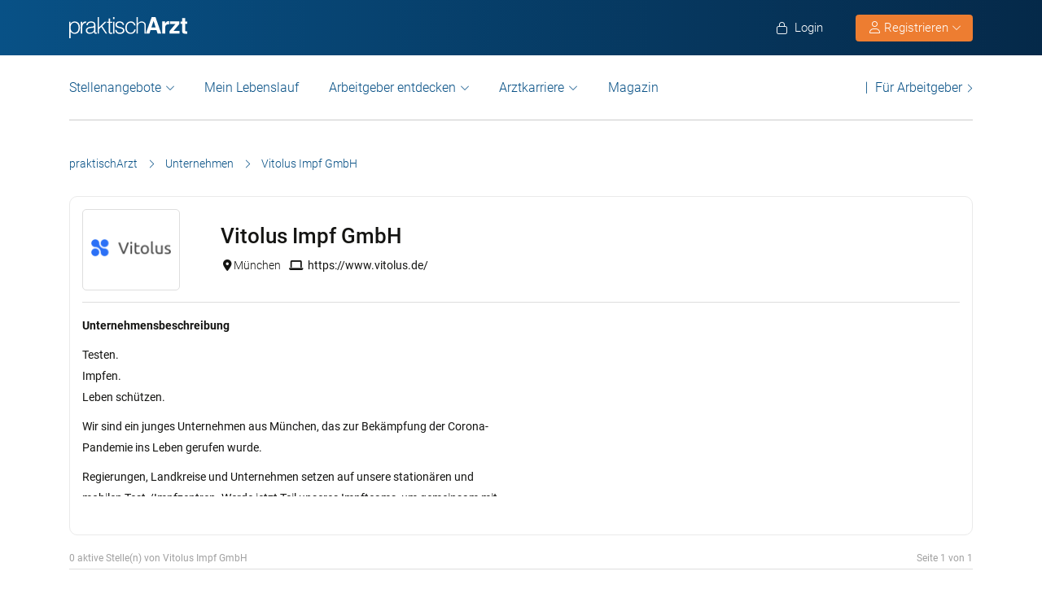

--- FILE ---
content_type: text/css
request_url: https://www.praktischarzt.de/wp-content/cache/wpfc-minified/g3w5zk71/6isuh.css
body_size: 140297
content:
#duplica-modal{position:fixed;background:#c8c8c859;top:0;border:0;left:0;right:0;height:100%;z-index:9999;display:flex;justify-content:center;align-items:center}#duplica-modal-loader{position:absolute}.duplica-duplicate.menupop>.ab-item:before{content:"";top:2px}.fancybox-image,.fancybox-inner,.fancybox-nav,.fancybox-nav span,.fancybox-wrap,.fancybox-wrap iframe,.fancybox-wrap object{padding:0;margin:0;border:0;outline:0;vertical-align:top}.fancybox-wrap{position:absolute;top:0;left:0;z-index:8020}.fancybox-inner{position:relative}.fancybox-inner{overflow:hidden}.fancybox-type-iframe .fancybox-inner{-webkit-overflow-scrolling:touch}.fancybox-error{color:#444;font:14px/20px "Helvetica Neue",Helvetica,Arial,sans-serif;margin:0;padding:15px;white-space:nowrap}.fancybox-iframe,.fancybox-image{display:block;width:100%;height:100%}.fancybox-image{max-width:100%;max-height:100%}#fancybox-loading{position:fixed;top:50%;left:50%;margin-top:-22px;margin-left:-22px;background-position:0 -108px;opacity:.8;cursor:pointer;z-index:8060}#fancybox-loading div{width:44px;height:44px;background:url(//www.praktischarzt.de/wp-content/themes/praktischArzt-theme/js/fancybox2/fancybox_loading.gif) center center no-repeat}.fancybox-close{position:absolute;top:-18px;right:-18px;width:36px;height:36px;cursor:pointer;z-index:8040}.fancybox-nav{position:absolute;top:0;width:40%;height:100%;cursor:pointer;text-decoration:none;background:transparent url(//www.praktischarzt.de/wp-content/themes/praktischArzt-theme/js/fancybox2/blank.gif);-webkit-tap-highlight-color:transparent;z-index:8040}.fancybox-prev{left:0}.fancybox-next{right:0}.fancybox-nav span{position:absolute;top:50%;width:36px;height:34px;margin-top:-18px;cursor:pointer;z-index:8040;visibility:hidden}.fancybox-prev span{left:10px;background-position:0 -36px}.fancybox-next span{right:10px;background-position:0 -72px}.fancybox-nav:hover span{visibility:visible}.fancybox-overlay{position:absolute;top:0;left:0;overflow:hidden;display:none;z-index:8010;background:url(//www.praktischarzt.de/wp-content/themes/praktischArzt-theme/js/fancybox2/fancybox_overlay.png)}.fancybox-overlay-fixed{position:fixed;bottom:0;right:0}.fancybox-title{visibility:hidden;font:normal 13px/20px "Helvetica Neue",Helvetica,Arial,sans-serif;position:relative;text-shadow:none;z-index:8050}.fancybox-title-float-wrap{position:absolute;bottom:0;right:50%;margin-bottom:-35px;z-index:8050;text-align:center}.fancybox-title-float-wrap .child{display:inline-block;margin-right:-100%;padding:2px 20px;background:0 0;background:rgba(0,0,0,.8);-webkit-border-radius:15px;-moz-border-radius:15px;border-radius:15px;text-shadow:0 1px 2px #222;color:#fff;font-weight:700;line-height:24px;white-space:nowrap}.fancybox-title-inside-wrap{padding-top:10px}@media only screen and (-webkit-min-device-pixel-ratio:1.5),only screen and (min--moz-device-pixel-ratio:1.5),only screen and (min-device-pixel-ratio:1.5){#fancybox-loading,.fancybox-close,.fancybox-next span,.fancybox-prev span{background-size:44px 152px}#fancybox-loading div{background-image:url(//www.praktischarzt.de/wp-content/themes/praktischArzt-theme/js/fancybox2/fancybox_loading@2x.gif);background-size:24px 24px}}.clear, .f-left-all > :last-child:after, .main-center:after{clear:both;}
#lean_overlay,
.modal-job {
display: none;
} a{outline:0;}
.main-center{margin:0 auto;width:972px;position:relative;}
.f-left, .f-left-all > *{float:left;}
.f-right, .f-right-all > *{float:right;}
.a-left{text-align:left !important;}
.a-right{text-align:right !important;}
.a-center{text-align:center !important;}
.margin-top15{margin-top:15px !important;}
.margin-top25{margin-top:25px !important;}
.margin-left260{margin-left:260px !important;}
.padding-top15{padding-top:15px !important;}
.padding-top30{padding-top:30px !important;}
.padding-right100{padding-right:100px !important;}
.padding50{padding:50px !important;}
.no-padding{padding:0 !important;}
.no-border-bottom{border-bottom:none !important;}
.color-archive, .color-archive:hover, .color-archive:visited, .color-expired, .color-expired:hover, .color-expired:visited{color:#c3c3c3 !important;}
.color-active, .color-active:hover, .color-active:visited, .color-publish, .color-publish:hover, .color-publish:visited{color:#99a845 !important;}
.color-orange, .color-orange *{color:#ebb55f !important;}
.color-red, .color-red *{color:#f4aa86 !important;}
.color-default, .color-default *{color:#71707e !important;}
.width50{width:48%;}
.content-dot{overflow:hidden;text-overflow:ellipsis;white-space:nowrap;}
.btn-default{width:100%;height:44px;line-height:44px;font-weight:700;text-align:left;padding-left:15px;position:relative;}
.btn-default span.icon{position:absolute;top:0;right:10px;}
.btn-default span.icon:before{font-size:15px;}
.icon-default{position:relative;}
.icon-default span.icon{position:absolute;right:0;}
#lean_overlay{position:fixed;z-index:10000;top:0;left:0;height:100%;width:100%;background:#000;opacity:0.5;-moz-opacity:0.5;}
.modal-job{width:590px;background-color:#565656;border-radius:10px;-moz-border-radius:10px;-webkit-border-radius:10px;padding:10px;opacity:0.5;-moz-opacity:0.5;}
.modal-close{position:absolute;top:0;right:-1px;cursor:pointer;width:25px;height:25px;background:url(//www.praktischarzt.de/wp-content/themes/praktischArzt-theme/img/close_modal.png) no-repeat;z-index:1000;}
.modal-job .edit-job-inner{background-color:#f4f4f4;border-radius:5px;-moz-border-radius:5px;-webkit-border-radius:5px;}
.tooltip{position:relative;}
.tooltip-wrapper{width:auto;position:absolute;top:15px;color:#fff;font-weight:700;display:none;z-index:1000 !important;}
.tooltip-btm, .tooltip-top{margin-left:50%;width:0;height:0;border-left:5px solid transparent;border-right:5px solid transparent;}
.tooltip-top{border-bottom:5px solid #d94f4f;}
.tooltip-content{padding:4px 0;background:#d94f4f;border-radius:5px;-moz-border-radius:5px;-webkit-border-radius:5px;font-size:12px;font-weight:none;text-transform:none;font-family:Arial, sans-serif;text-align:center;}
.tooltip-btm{border-top:5px solid #d94f4f;}
#city_search ul#list_city,
#jobtype_search ul#list_jobtype,
#load_conditions_by_job_type ul,
#menu-menu-smartphone > li,
.account-job-applicant li, .account-menu, .breadcrumb, .dropdown-menu, .entry-blog .comments ul, .heading-info .sharing ul, .home ul.list-jobs, .job-account-list, .job-apply .form-item .list-file, .jquery-sort-column ul, .main-column ul.list-jobs, .menu-header-top li, .nav, .navbar-nav, .pagination, .post-a-job .step ul, .widget ul, ul.entry-blog, ul.list-company, ul.list-company ul, ul.widget-account-job{list-style:none;}
.employer-job-cat a, code{word-break:break-word;}
body{-webkit-font-smoothing:antialiased;font-smoothing:antialiased;}
header{width:100%;}
.pa-jobs-bar-chart.design-1 .job-type:after, .quick-search .jobmap .header-filter:after{clear:both;}
#mobile-main-menu{float:none !important;text-align:left !important;}
.pa-validate-error input, .pa-validate-error select{border:1px solid red !important;}
.pa-validation-error-message{color:#c00;display:block;}
#forgot_pass .button,
#modal_login .button{background:0 0;padding:0;}
.back-to-login-link, .forgot-pass-link{display:block;margin:20px 0 10px;}
.profile-info{margin:0 0 20px;width:auto !important;}
.job-account-list .even{background-color:transparent;}
#job_form .footer .button{background-color:transparent !important;}
.pa-jobs-bar-chart{background:#ccc;background:rgba(133, 133, 133, 0.6);margin:10px 0 0;padding:10px 25px 10px 10px;}
.pa-jobs-bar-chart.design-1{padding-bottom:2px;}
.pa-jobs-bar-chart.design-1 .job-type{color:#eee;font-size:90%;line-height:90%;margin:0 0 6px;overflow:visible;padding:0;white-space:nowrap;}
.pa-jobs-bar-chart.design-1 .job-type:after, .pa-jobs-bar-chart.design-1 .job-type:before{display:table;line-height:0;content:"";}
.pa-jobs-bar-chart.design-1 .job-type .pa-jobs-chart-label{float:left;}
.pa-jobs-bar-chart.design-1 .job-type .pa-jobs-chart-count{float:right;}
.heading-info .info a > *,
span.icon{float:left;}
.pa-jobs-bar-chart.design-1 .job-bar{background:#0065aa;clear:both;margin:0 0 8px;padding:3px;}
.pa-jobs-bar-chart.design-1 .job-bar.zero-count{padding:3px 1px;}
.pa-jobs-bar-chart.design-2 .job-bar{background:#7abeaf;color:#eee;font-size:90%;line-height:90%;margin:0 0 5px;overflow:visible;padding:5px;white-space:nowrap;}
.quick-search .jobfilter-container{position:absolute;bottom:0;width:100%;height:300px;}
.quick-search .jobfilter{position:relative;padding:12px;max-width:976px;height:230px;background-color:rgba(255, 255, 255, 0.8);margin:0 auto;-webkit-box-shadow:0 0 5px 0 rgba(0, 0, 0, 0.75);-moz-box-shadow:0 0 5px 0 rgba(0, 0, 0, 0.75);box-shadow:0 0 5px 0 rgba(0, 0, 0, 0.75);}
.quick-search .counter{text-align:center;overflow:hidden;color:#000;font-size:14px;margin-bottom:30px;}
.quick-search .counter span{display:inline-block;position:relative;}
.quick-search .counter span:before{left:-1010px;}
.quick-search .counter span:after{right:-1010px;}
.quick-search .filterwidget{display:inline-block;width:100%;}
.quick-search .jobmap .header-filter{background:0 0;position:relative;height:auto;padding:10px 15px 6px;margin:0;}
.quick-search .jobmap .header-filter:after, .quick-search .jobmap .header-filter:before{display:table;line-height:0;content:"";}
.quick-search .je_job_map{border-top:0;margin-bottom:0;margin-top:0;}
.quick-search form#jobsearch .row-search .form-item{width:29%;}
.quick-search form#jobsearch #row-search2{margin:0;}
.quick-search #btn-jobalert,
.quick-search #check,
.quick-search #je_jobmap{display:none;}
a#apply2{display:block;line-height:44px;height:44px;max-width:200px;}
.ext-job-footer{line-height:40px;padding:10px 0;clear:both;}
.ext-job-footer .login-register-button{background:#d2a909;color:#fff;display:inline-block;font-size:13px;padding:0 10px;width:100% !important;}
.job-external-content{width:100%;height:600px;overflow-x:hidden;overflow-y:scroll;}
form#jobalert #btn-jobalert .btn-select button::after,
form#jobalert #btn-jobalert .btn-select:after{display:none !important;}
.ext-job-footer .button{background:#085186 !important;color:#fff;display:inline-block;font-size:13px;padding:0 10px;text-align:center;width:100%;margin:10px 0;border-radius:0;}
#bg-orange,
#bg-orange1{background:#ed7d31 !important;}
.iframe-border{border:1px solid #ddd !important;}
@media only screen and (max-width: 800px) {
.ext-job-footer .span4{margin-left:0 !important;}
}
.hide{display:none !important;}
span.icon{padding-right:5px;}
.archive .box-job span.icon, .blog .box-job span.icon{-webkit-margin-before:6px;}
.main-header{height:auto;width:100%;z-index:9999;top:0;}
.main-header .fix-logo td{height:70px;vertical-align:middle;}
.main-header .logo img{max-width:100%;}
.main-header .slogan{text-shadow:1px 0 0 #151515;margin-top:24px;letter-spacing:-0.03ex;font-size:14px;color:#aaa;}
.menu-header-top{padding:16px 0 0 !important;font-size:12px;}
.menu-header-top li{position:relative;float:left;}
.menu-header-top li:first-child a{border-top-left-radius:4px;-moz-border-radius-topleft:4px;-webkit-border-top-left-radius:4px;border-bottom-left-radius:4px;-moz-border-radius-bottomleft:4px;-webkit-border-bottom-left-radius:4px;}
.menu-header-top li:last-child a{border-top-right-radius:4px;-moz-border-radius-topright:4px;-webkit-border-top-right-radius:4px;border-bottom-right-radius:4px;-moz-border-radius-bottomright:3px;-webkit-border-bottom-right-radius:3px;}
.menu-header-top dd{top:0;right:0;position:absolute;}
.menu-header-top dd a{background:#ff7769;border-radius:3px !important;-moz-border-radius:3px !important;-webkit-border-radius:3px !important;color:#fff !important;font-family:Helvetica, Arial, sans-serif;padding:1px 5px;position:relative;right:-50%;top:-5px;z-index:10;height:auto;line-height:1.6em;}
.header-content .desc{font-size:26px;letter-spacing:0.03ex;line-height:1.38em;color:#676767;padding-bottom:7px;padding-top:32px;}
.header-content .desc h6{font-size:0.5em;color:#a1a1a1;letter-spacing:0.1ex;margin:0;}
.header-content .desc p{margin:0;}
.header-filter{width:100%;margin-top:15px;height:auto;}
.header-filter .search-box{padding:0 10px;height:36px;color:#000 !important;line-height:1.4;border:1px solid #ddd;font-size:14px !important;border-radius:0;}
.header-filter .form-item span.select{text-overflow:ellipsis;white-space:nowrap;overflow:hidden;font-size:14px;color:#000;pointer-events:none;}
.header-filter .form-item .checkbox input{margin-right:5px;}
div.keyword span.icon, div.location span.icon{padding:0;}
.header-filter > div > div.keyword input, .header-filter > div > div.location input{padding-right:5px !important;}
.header-bar{position:fixed;width:100%;top:0;z-index:1000;}
.header-filter .location input#widget-je_job_map-3-center{height:36px;color:#222 !important;font-family:Roboto, sans-serif;font-size:16px !important;line-height:1.4;}
.entry-blog .thumbnail, .heading-message .text{font-family:Roboto, sans-serif;}
.keyword input.input-search-box:-ms-input-placeholder, .location input:-ms-input-placeholder{color:#222 !important;opacity:1 !important;font-size:14px !important;}
.keyword input.input-search-box:-moz-placeholder, .location input:-moz-placeholder{color:#222 !important;opacity:1 !important;font-size:14px !important;}
.keyword input.input-search-box::-webkit-input-placeholder, .location input::-webkit-input-placeholder{color:#222 !important;opacity:1 !important;font-size:14px !important;}
.keyword input.input-search-box::-moz-placeholder, .location input::-moz-placeholder{color:#222 !important;opacity:1 !important;font-size:14px !important;}
.header-second{border-top:5px solid #e3e3e3;border-bottom:2px solid #e3e3e3;background:#f2f2f2;display:inline-block;width:100%;}
.breadcrumb{font-size:13px;text-align:left;}
.breadcrumb a, .breadcrumb span{margin-right:0;margin-left:6px;font-size:13px;}
.breadcrumb a:first-child, .breadcrumb span:first-child{margin-left:0;}
.breadcrumb a:before{line-height:0;margin-right:15px;}
.breadcrumb a.homepage:before{content:"";margin:0;}
.heading{border-bottom:1px solid;}
.heading .main-center{margin:0;}
.archive .heading .main-center, .single-job .heading .main-center{width:100%;max-width:1000px;}
.heading h1.title{font-size:22px;line-height:2.3em;letter-spacing:0.03ex;margin:0;padding:15px 0;color:#141412;}
.heading h3{color:#444;}
.heading h1 span{margin-right:15px;}
.heading h1 span:before{font-size:20px;}
.heading-info{padding-bottom:20px;border-bottom:1px solid #dedede;font-size:16px;}
.heading-info .info .company > div:first-child{padding-left:0;}
.heading-info .info .company > div:last-child{border:none;}
.heading-info .info .company .thumb_logo{padding:14px 0;}
.heading-info .info .company a.thumb{padding:0;}
.heading-info .info .company a.thumb img{border-radius:20px;-moz-border-radius:20px;-webkit-border-radius:20px;box-shadow:0 0 1px #ccc;-moz-box-shadow:0 0 1px #ccc;-webkit-box-shadow:0 0 1px #ccc;}
.heading-info .info .name{font-weight:700;}
.heading-info .info a > span.flag{margin-right:5px;margin-top:3px !important;}
span.icon.date, span.icon.location{margin-top:-2px;margin-left:0 !important;}
.archive span.icon.date, .archive span.icon.location, .blog span.icon.date, .blog span.icon.location{-webkit-margin-before:6px;}
.heading-info .info #view-map{margin-left:10px;font-weight:400;color:#085186;}
.heading-info .info .job-location{cursor:pointer;float:left;}
.heading-info .heading-map{clear:both;height:350px;margin-bottom:10px;position:relative;}
.heading-info .heading-map.hide{position:absolute;left:-999999px;top:-999999px;display:inherit;}
.heading-info #jmap{margin-top:20px;}
.heading-info .sharing{position:absolute;right:0;height:40px;float:right;}
.heading-info .sharing span.h{float:left;display:block;height:40px;line-height:60px;font-size:14px;font-weight:700;margin:0 15px 0 0;}
.heading-info .sharing ul li{float:left;display:block;height:40px;width:40px;border-right-width:1px;border-right-style:solid;border-right-color:#dfdfdf;padding:10px 11px 10px 9px;}
.heading-info .sharing ul li:first-child{border-left-width:1px;border-left-style:solid;border-left-color:#dfdfdf;}
.heading-message{background:#fff4ca;position:relative;text-align:left;border-radius:5px;margin-top:22px;padding:5px 10px 5px 15px;}
.heading-message .text{font-size:13px;font-weight:700;color:#a29874;}
.heading-message .arrow{width:0;height:0;border-left:8px solid transparent;border-right:8px solid transparent;border-top:8px solid #fff4ca;position:absolute;right:80px;bottom:-12px;}
form#jobsearch #row-search2.row-search .form-item:last-child{margin-top:5px;width:auto;}
.full-column, .wrapper{margin:0 auto;}
.wrapper > .main-center{box-sizing:border-box;-moz-box-sizing:border-box;}
.archive .wrapper > .main-center, .single-job .wrapper > .main-center{padding:0;}
.single-post .main-column{width:690px;}
#sidebar-job-detail{margin:30px 0 0 40px;float:right;width:100%;}
.main-left270{margin-left:270px;}
.one-column .second-column{display:none;}
.one-column .main-column{margin-right:0 !important;margin-left:0 !important;}
.sidebar-home-top{margin-bottom:20px;}
.archive .header-filter div.checkbox > div, .blog .header-filter div.checkbox > div{float:left;margin-top:9px;padding:0 4px;}
.archive .main-center #entry-list{width:750px;float:left;}
.archive .main-center .second-column{width:90%;margin-top:50px;}
.entry-blog{margin-top:40px;}
.entry-blog h3.title{font-weight:400;padding:40px 0 20px;color:#333;font-size:1.3em;margin:0;}
.entry-blog > li{margin:38px 0 0;padding-bottom:40px;width:100%;}
.entry-blog .thumbnail{float:left;text-align:center;width:130px;font-size:12px;font-weight:700;}
.entry-blog .content .header a, .entry-blog .content .title a, .entry-blog .thumbnail a{color:#6b6b6b;}
.entry-blog .content .header a.comment{margin-left:10px;}
.entry-blog .thumbnail .img-thumb{width:75px;height:75px;text-align:center;border-radius:40px;-moz-border-radius:40px;-webkit-border-radius:40px;overflow:hidden;margin-left:28px;margin-bottom:8px;}
.entry-blog .thumbnail .img-thumb img{width:75px;height:75px;border-radius:40px;-moz-border-radius:40px;-webkit-border-radius:40px;}
.entry-blog .content{margin-left:150px;}
.entry-blog .content .header{position:relative;top:-0.5em;}
.entry-blog .content .description{letter-spacing:0.015em;}
.entry-blog .content .footer{margin-top:10px;font-size:12px;}
.entry-blog .comments li{margin:0;padding:20px 0;border-bottom:1px solid #f2f2f2;}
.entry-blog .comments li .thumb{width:40px;height:40px;padding:5px;border:1px solid #f2f2f2;float:left;margin-left:20px;}
.entry-blog .comments li .comment{margin-left:90px;}
.entry-blog .comments .content{margin-left:0;}
.entry-blog .comments li .comment .author{color:#bbb;}
.entry-blog .comments li .comment .author a{font-weight:700;color:#000;}
.entry-blog .comments li .comment .author span, .entry-blog .comments li .comment .reply span{font-weight:400;padding:0 3px 0 5px;margin-top:-2px;}
.entry-blog .comments li .comment .reply a{font-weight:700;}
.entry-blog .comments li .thumb a{display:block;width:40px;height:40px;overflow:hidden;}
.entry-blog .comments li .thumb a img{width:40px;height:40px;}
.post-a-job .step, .post-a-job .step .toggle-content:after{clear:left;}
.button-more{margin:38px 0;}
.button-more button{width:100%;height:45px;font-weight:700;}
.widget:first-child{margin-top:0;}
.widget-contact, .widget-payment-follow{padding:20px;}
.widget ul li a{padding-top:10px;}
.main-title, .widget .widget-title{font-weight:700;text-shadow:0 0 1px rgba(255, 255, 255, 0.1);font-size:13px;letter-spacing:-0.01ex;margin:0;padding-bottom:12px;}
.widget ul li{position:relative;}
.heading-info .info .job-type span.flag, .list-jobs li .desc span.flag, .widget ul li span.flag{background-image:url(//www.praktischarzt.de/wp-content/themes/praktischArzt-theme/img/job-label.png);width:8px;height:14px;overflow:hidden;display:block;}
.widget ul li a{display:block;text-decoration:none;padding-bottom:9px;}
.category-lists li .arrow{height:10px;width:10px;position:absolute;top:15px;left:10px;cursor:pointer;z-index:1000;}
.category-lists li li .arrow{left:30px;}
.category-lists li li li .arrow{left:50px;}
.category-lists li li li li .arrow{left:70px;}
.category-lists li li li li li .arrow{left:90px;}
.category-lists li a{padding-left:30px !important;color:#818181;}
.category-lists li a.active, .category-lists li a:hover{padding-left:29px !important;}
.category-lists li li a{padding-left:50px !important;}
.category-lists li li a.active, .category-lists li li a:hover{padding-left:49px !important;}
.category-lists li li li a{padding-left:70px !important;}
.category-lists li li li a.active, .category-lists li li li a:hover{padding-left:69px !important;}
.category-lists li li li li a{padding-left:90px !important;}
.category-lists li li li li a.active, .category-lists li li li li a:hover{padding-left:89px !important;}
.category-lists li li li li li a{padding-left:110px !important;}
.category-lists li li li li li a.active, .category-lists li li li li li a:hover{padding-left:109px !important;}
.category-lists li li li li li li a{padding-left:130px !important;}
.category-lists li li li li li li a.active, .category-lists li li li li li li a:hover{padding-left:129px !important;}
.widget-select ul li a{display:block;text-decoration:none;padding-top:10px;padding-bottom:9px;padding-right:30px;}
.widget-select ul li a.active, .widget-select ul li a:hover{border-top:3px solid;box-shadow:0 0 2px #999;-moz-box-shadow:0 0 2px #999;-webkit-box-shadow:0 0 2px #999;padding-top:7px;padding-bottom:9px;padding-left:9px;border-bottom:none;margin:0 1px;}
.widget_categories ul li{text-align:right;min-height:40px;line-height:40px;}
.widget_categories ul li a{display:inherit;position:absolute;left:0;line-height:1.4em;width:100%;text-align:left;}
.widget_categories ul li a:before, .widget_recent_entries ul li a:before, .widget_search form:after{line-height:1em;font-family:Pictos !important;}
.widget_categories ul li a:before{content:"o";font-size:14px;font-weight:400;margin:0 6px 0 10px;}
.widget_recent_entries ul li a:before{content:"N";font-size:14px;font-weight:400;margin:0 6px 0 0;}
.widget ul li a, .widget_calendar table a{font-weight:400 !important;padding:0px !important;word-break:break-word;}
.widget ul li a div.name{width:186px;cursor:pointer;overflow:hidden;}
.widget_calendar table{width:100%;font-size:16px;color:#ccc;}
.widget_calendar table caption{font-weight:700;text-shadow:0 0 1px rgba(255, 255, 255, 0.1);color:#333;}
.widget_calendar table td{text-align:center;}
.widget_search input#s{height:16px;padding:10px;font-size:12px;width:200px;border-radius:20px;-moz-border-radius:20px;-webkit-border-radius:20px;}
.widget_search form:after{content:"s";font-size:14px;font-weight:400;margin-left:-30px;position:absolute;right:30px;top:7px;}
.widget_search label{display:none;}
.widget_archive li a{padding-left:10px;}
.widget_archive li a span, .widget_categories li a span{right:10px;position:absolute;top:10px;}
.filter-jobtype li a span.icon-label{top:12px;}
ul.widget-account-job li{padding:20px;}
ul.widget-account-job li .box-heading{font-weight:700;color:#4b4b4b;}
.widget-area .company-profile{margin-bottom:30px;}
.widget-area .company_sidebar_profile .company-profile{border:none;padding:0;margin:0;}
.widget-area .company-profile, .widget-area .company_sidebar_profile{border:1px solid #eaeaea;padding:10px;border-radius:0;}
.widget-area .company-description h6{font-size:1em;margin:0 0 5px;color:#6c6c6c;}
.widget-area .company-description .content{color:#141412;font-size:14px;font-weight:400;margin-bottom:15px;}
.widget-area .company-description .content p{font-size:14px;}
.widget-area .company-profile .thumbs{background-color:#fff;overflow:hidden;max-width:115px;max-height:90px;text-align:center;border:1px solid #f2f2f2;padding:10px;height:100px;margin:10px auto;line-height:5;}
.author .widget-area .company-profile .thumbs{margin-left:6px;}
.widget-area .company-profile .thumbs img{max-width:100%;vertical-align:middle;}
.widget-area .company-profile .title{font-weight:400;padding:10px 0;}
.widget-area .company-profile .info{padding-top:10px;}
.widget-area .company-profile .info.company-description{border-top:1px solid #f2f2f2;padding-top:15px;margin-top:5px;}
.widget-area .company-profile .info a{font-weight:700;max-width:100%;overflow:hidden;display:inline-block;word-wrap:break-word;white-space:-moz-pre-wrap;white-space:pre-wrap;}
.widget-area .company-profile .info a span{display:inline-block;overflow:hidden;text-overflow:ellipsis;white-space:nowrap;max-width:90%;}
.widget-area .company-profile .info span.icon{color:#bbb;top:8px;}
.widget-area .edit-remove{padding-top:8px;}
.widget-area .edit-remove a{padding:5px 7px;margin-right:5px;}
.author #job_list_container{margin:20px auto 0;border:1px solid #ddd;border-radius:10px;-moz-border-radius:10px;-webkit-border-radius:10px;padding:10px 0;}
.list-jobs li.job-item span.nline{word-wrap:break-word;white-space:-moz-pre-wrap;}
#close_custom,
.list-company .company-item, .list-jobs li .title, .list-jobs li .title h2{text-overflow:ellipsis;white-space:nowrap;overflow:hidden;}
.archive .list-jobs .box-job:first-child li.job-item{border:0;}
.archive .list-jobs .div-job-item li.job-item{border-top:1px solid #f2f2f2 !important;}
ul.list-jobs .no-job-found{font-size:1.5em;border:none;}
.list-jobs li{text-align:left;border-top:1px solid #f2f2f2;position:relative;}
.list-jobs div.box-job{border-left:10px solid transparent;}
.list-jobs div.featured, .list-jobs div.premium{border:none;background:#eee;border-left:10px solid #a0328c;}
.company div.thumb, .list-jobs li div.thumb{overflow:hidden;width:100%;height:120px;margin-top:25px;}
.box-text{text-align:justify;}
.company .thumb img, .list-jobs li .thumb img{max-width:100%;max-height:100%;vertical-align:middle;}
.list-jobs li h6{margin:0;}
.list-jobs li .title{color:#333;letter-spacing:0.03ex;max-width:760px;display:block;font-weight:700;font-size:15px;}
.list-jobs li .title h2{font-size:22px;line-height:30px;}
.list-jobs li .title a{color:#333;}
.list-jobs li.featured span.bor{background:#a0328c;border-bottom:none !important;}
.list-jobs li .desc > div{margin-bottom:7px;width:100%;}
.single-job .company_label span img{width:75px;height:75px;padding:0 5px 3px 0;}
.archive .company_label span img, .blog .company_label span img, .home .company_label span img, .page .company_label span img{width:50px;height:50px;padding:0 5px 3px 0;}
.list-jobs li .desc span.icon{margin-left:-8px;}
.color-default{color:#71707e;}
.icon-label{background:url(//www.praktischarzt.de/wp-content/themes/praktischArzt-theme/img/icon-label.png) -32px center no-repeat;overflow:hidden;}
.list-jobs li .flag{margin:7px 10px 0 -6px;border-right:1px solid #f2f2f2;font-size:12px;float:left;}
.list-jobs li.job-item .btn-select{width:145px;margin-top:5px;}
.list-jobs li.job-item .btn-select a{color:#fff;font-weight:400;}
.list-jobs .company_pa_label{width:40px;height:40px;}
.home ul.list-jobs .no-job-found{font-size:1.5em;border:none;}
#city_search,
#content_box,
#jobtype_search,
#latest_jobs_container,
#other_city_search{margin:15px auto 0;border:1px solid #ddd;padding:0;}
#city_search,
#jobtype_search,
#other_city_search{padding:20px;}
#jobtype_search.span4{min-height:361px;}
#content_box #content_box_image{border-radius:10px 0 0 10px;}
#content_box #content_box_image img{width:auto;max-width:100%;height:100%;border-radius:7px 0 0 7px;-moz-border-radius:7px 0 0 7px;-webkit-border-radius:7px 0 0 7px;}
#city_search ul#list_city li{padding:5px 0;}
#modal_edit_job{width:590px;background-color:#565656;overflow:hidden;border-radius:10px;-moz-border-radius:10px;-webkit-border-radius:10px;padding:10px;opacity:1;-moz-opacity:1;position:absolute;top:130px;z-index:999999;}
.btn-contact, .home .list-jobs li{position:relative;}
.btn-contact button{width:100%;height:40px;font-weight:700;text-align:left;padding-left:10px;color:#fff;}
.btn-contact button:after{content:"M";font-family:Pictos !important;font-size:14px;font-weight:400;position:absolute;right:10px;top:12px;}
.selected .btn-select button{background:#e2eac1;color:#899459;border:none;border-radius:5px;-moz-border-radius:5px;-webkit-border-radius:5px;}
.post-a-job{border:1px solid #dfdfdf;overflow:hidden;}
.post-a-job .step#step_payment ul li{border-bottom:1px solid #f2f2f2;padding:17px 20px;}
.post-a-job .step .toggle-title{background-color:#fbfbfb;border-bottom:1px solid #dfdfdf;color:#b1b1b1;cursor:pointer;font-size:14px;font-weight:700;padding:15px 15px 14px;display:inline-block;width:100%;position:relative;}
.post-a-job .step .bg-toggle-active, .post-a-job .step .bg-toggle-title{color:#646464;}
.post-a-job .step .toggle-complete .icon-border{display:none !important;}
.post-a-job .step .toggle-title .icon-border{margin-right:10px;margin-top:3px;text-align:center;border-radius:50%;width:20px;background:#fff;border:2px solid #b1b1b1;font-size:13px;font-weight:700;line-height:normal;vertical-align:middle;display:table-cell;line-height:-moz-block-height;}
.post-a-job .step .bg-toggle-active .icon-border, .post-a-job .step .bg-toggle-title .icon-border{display:block;border-color:#646464;}
.post-a-job .step .toggle-complete{background-color:#fff !important;color:#909e6b !important;}
.post-a-job .step .toggle-title span.icon{display:none;}
.post-a-job .step .toggle-title span.icon:before{font-size:28px;}
.post-a-job .step .toggle-complete span.icon{display:block;margin-right:10px;}
.post-a-job .step .toggle-content{border-bottom:1px solid #dfdfdf;background:#fff;position:relative;}
.post-a-job .step .toggle-content .login_success{padding:10px 20px;font-size:12px;}
.post-a-job .step .toggle-content .login_success span{margin-left:10px;}
.post-a-job .step:last-child .toggle-content{border-bottom:none;}
.post-a-job .step ul li.selected{background-color:#f5f8e6;}
.post-a-job .step ul li .title{color:#454545;font-weight:700;font-size:16px;cursor:pointer;}
.post-a-job .step ul li .title span{color:#e85f44;margin-left:5px;}
.post-a-job .step ul li .desc{color:#8e8e8e;font-size:14px;}
.post-a-job .login .tab-title{border-bottom:1px solid #e1e1e1;padding:15px 24px 0;color:#646464;}
.post-a-job .login .tab-title > div{border-width:1px 1px 0;border-style:solid;border-color:#e1e1e1;cursor:pointer;margin-right:10px;padding:12px 40px 8px 15px;font-weight:700;border-radius:5px 5px 0 0;-moz-border-radius:5px 5px 0 0;-webkit-border-radius:5px 5px 0 0;font-size:13px;}
.post-a-job .login .tab-title > div span{font-weight:400;color:#858585;}
.post-a-job .login .tab-title .active{background:#fff;border-bottom:1px solid #fff;margin-bottom:-1px;}
.post-a-job .login .tab-content .active{padding-bottom:20px;}
.post-a-job .form-item .company-thumbs{display:inline-block;margin-bottom:10px;}
.post-a-job .form-item .company-thumbs img{max-width:150px;}
.form-item .input-date .icon.icon-date{width:10px;}
.post-a-job .form-item{position:relative;padding:23px 24px;float:left;width:100%;border-bottom:1px solid #f2f2f2;}
.form-item .error input{border-color:#d68a7c !important;}
.post-a-job #form-item-arbeitgeber_typ.form-item{min-height:85px;}
.form-item .apply label{color:#333;font-size:14px;margin:0;cursor:pointer;}
.form-item .label h6{color:#353535;font-size:16px;margin:0;font-weight:600;}
.form-item input[type="email"],
.form-item input[type="password"],
.form-item input[type="text"]{width:100% !important;height:36px;}
.form-item .error{background-color:none;border-radius:3px;-moz-border-radius:3px;-webkit-border-radius:3px;position:relative;}
.form-item .error input{background:#fff;color:#d68a7c;margin:3px;width:464px;}
.form-item .error input:focus{box-shadow:0 0 1px #d68a7c;-moz-box-shadow:0 0 1px #d68a7c;-webkit-box-shadow:0 0 1px #d68a7c;}
.form-item .error .message{color:#d68a7c;background:0 0;padding:5px;font-weight:700;}
.form-item .error span.icon{position:absolute;right:20px;top:8px;color:#d68a7c;}
.post-a-job .bg-btn-action{border-width:0;}
.btn-arrow-wrap{position:relative;float:left;height:35px;}
.form-item .message{color:#c67272;background:#ffdfdf;padding:5px 15px 10px;font-weight:700;}
.form-item .message span{margin-right:10px;}
.form-item form#verband select#verband_2{margin-top:50px;}
.form-item form#verband select#verband_3{margin-top:100px;}
.form-item span.select{position:absolute;top:5px;padding-left:10px;display:block;}
.modal-form .form-item select{border:1px solid #ddd;width:auto;height:36px;color:#222;}
.modal-form .btn-background.border-radius::after{pointer-events:none;content:"▼";float:right;right:10px;top:-32px;position:relative;color:#000 !important;font-size:14px;}
.account-menu li, .form-item .input-file span{float:left;}
.modal-form .selectpicker{margin:0;}
.modal-form select{-webkit-appearance:none;-moz-appearance:none;appearance:none;}
.modal-form select.selectpicker{-webkit-appearance:none !important;-moz-appearance:none !important;appearance:none !important;}
.form-item .input-file{position:relative;}
.form-item .input-file .button{width:130px !important;width:auto;height:20px;padding:10px 40px 10px 15px;font-weight:700;margin-top:5px;cursor:pointer;display:block;}
.form-item .input-file input{width:40px !important;height:40px !important;margin-top:5px;cursor:pointer;}
.form-item .input-file .button{position:relative;}
.page-template-page-profile #user_logo_browse_button{background:0 0;}
.form-item .input-file .button span{position:absolute;right:-20px;top:2px;font-size:12px;}
.form-item .input-file input{position:absolute;top:0;left:0;opacity:0;-moz-opacity:0;}
.form-item .plupload.flash{position:absolute;background-color:transparent;width:122px;height:42px;overflow:hidden;z-index:-1;opacity:0;margin:0;}
form-item .filelist{width:60%;}
.form-item .filelist .file{padding:5px;background:#ececec;border:1px solid #ddd;margin-bottom:4px;}
.tab-content .form{padding-top:10px;}
.account-menu li a{text-decoration:none;color:##085186;font-weight:700;display:block;padding:8px 24px 8px 20px;}
.account-menu li a.active{color:#fff;background-color:#085186;background-size:contain;display:inline-block;margin:-1px;}
.account-menu li a.active:before{content:"";margin-left:20px;margin-top:21px;padding:7px;position:absolute;}
.account-menu.seeker li a{text-decoration:none;color:#085186;font-weight:700;display:block;padding:0;}
.account-menu.seeker li.active a{color:#fff;background-color:#085186;background-size:contain;display:inline-block;}
.account-menu.seeker li.active a:before{content:"";margin-left:0;margin-top:0;padding:0;position:absolute;}
.account-menu.seeker li{cursor:pointer;text-decoration:none;color:#818181;font-weight:700;display:block;padding:10px 20px;margin-top:-0.1px;}
.account-menu.seeker li.active{color:#fff;background:#085186;}
.account-menu.seeker li.active:before{content:"";margin-left:20px;margin-top:21px;padding:7px;position:absolute;}
.account-title .title{color:#5c5c5c;letter-spacing:-0.02ex;}
.account-title .notification{color:#909192;}
.job-account-list{padding-bottom:35px;}
.job-account-list:first-child{padding-top:5px;}
.job-account-list li .title a:hover, .job-account-list li .title:hover{color:#255187;}
.job-account-list li .control{text-align:right;width:65px;}
.job-account-list li .control a{color:#bbb;display:block;position:relative;float:left;width:15px;height:20px;margin-left:5px;}
.job-account-list li span.date{color:#acacac;font-weight:400;margin-left:5px;}
.job-account-list li.job-item-archive .title span.date{color:#fdfdfd;}
.job-account-list li.job-item-archive .control a, .job-account-list li.job-item-archive .title, .job-account-list li.job-item-archive .title a{color:#d5d5d5;}
.form-account{padding-top:7px;}
.form-account .form-item input{height:34px;width:402px;padding:0 10px;box-shadow:none;color:#333;font-size:15px !important;}
.form-account .form-item input[type="checkbox"]{height:15px;width:15px;}
.form-account .form-item input[type="submit"],
.form-account .form-item button[type="submit"]{border:none;height:36px;font-size:12px;margin-top:12px;width:auto;padding:0 15px;border-radius:3px;-moz-border-radius:3px;-webkit-border-radius:3px;font-weight:700;}
.form-account .line-hr{width:100%;margin-top:30px;border-bottom:1px solid #e5e5e5;}
.form-account .delete-account{text-align:right;position:relative;top:7px;}
.form-account .delete-account a{color:#909090;}
.form-account .company-thumbs img{height:100%;}
.form-account .btn-delete{position:absolute;top:40px;left:57px;}
.form-account .btn-delete input{height:40px;color:#727272;width:auto !important;border:1px solid #d7d7d7 !important;}
.account-content .form-item .error span{top:30px;}
.page-template-page-dashboard-php .job-account-list li .title, .page-template-page-dashboard-php .job-account-list li .title a{margin-left:0;}
.modal-job .title{height:37px;padding:13px 0 0 20px;color:#464646;font-size:16px;font-family:Roboto, sans-serif;font-weight:700;background:#e6e6e6;background:-moz-linear-gradient(top, #e6e6e6 0, #d5d4d4 85%, #c6c6c6 100%);background:-webkit-gradient( linear, left top, left bottom, color-stop(0, #e6e6e6), color-stop(85%, #d5d4d4), color-stop(100%, #c6c6c6) );background:-webkit-linear-gradient( top, #e6e6e6 0, #d5d4d4 85%, #c6c6c6 100% );background:-o-linear-gradient(top, #e6e6e6 0, #d5d4d4 85%, #c6c6c6 100%);background:-ms-linear-gradient(top, #e6e6e6 0, #d5d4d4 85%, #c6c6c6 100%);background:linear-gradient(top, #e6e6e6 0, #d5d4d4 85%, #c6c6c6 100%);}
.modal-job .title-white{background-color:#fff;padding:20px 30px;border-radius:5px 5px 0 0;-webkit-border-radius:5px 5px 0 0;-moz-border-radius:5px 5px 0 0;}
.modal-job .title-white h5{color:#525252;padding:0;margin:0;font-size:24px;}
.modal-job .title-white span{color:#aaa;font-size:12px;margin-top:-10px;font-weight:700;}
.modal-job .footer{background-color:#4fa7d4;box-shadow:0 1px 2px #0d3363;color:#fff;padding:20px 30px;position:relative;border-radius:0 0 5px 5px;-webkit-border-radius:0 0 5px 5px;-moz-border-radius:0 0 5px 5px;text-align:center;}
.modal-job .footer .button{position:relative;}
.modal-job .footer .forgot-pass-link{position:absolute;right:25px;top:30px;font-size:12px;font-weight:700;}
.modal-job .footer input[type="button"],
.modal-job .footer input[type="submit"]{text-align:left;color:#464646;padding:0 15px;font-size:13px;overflow:hidden;min-width:120px;height:35px;border:none;margin:0;font-weight:700;}
.modal-job .footer .button span{font-size:12px;margin-left:-20px;position:absolute;top:8px;}
.modal-job .footer .cancel{padding-top:8px;position:relative;z-index:1;}
.modal-job .footer .cancel a{cursor:pointer;}
.modal-job .footer .cancel a span{float:none;}
.modal-job .form-label{border-bottom:1px solid #dbdbdb;padding-bottom:10px;position:relative;font-family:Roboto, sans-serif;text-shadow:0 1px 1px #ccc;font-weight:700;font-size:13px;color:#a7a7a7;}
.modal-job .form-label .edit-status{padding:0 !important;position:absolute;top:-18px;right:25px;font-family:inherit;font-size:12px;text-shadow:0;}
.modal-job .form-label .edit-status .select-style, .modal-job .form-label .edit-status select{padding-right:25px;}
.modal-job .form-label .edit-status span.select{width:auto;}
.modal-job .modal-form .content{padding:30px;}
.modal-job .form-item{padding:20px 0 0;}
.modal-job .applicant_detail input[type="text"]{margin:0 !important;}
.modal-job .form-item > div{margin:0;}
.modal-job .form-item .label{float:none;padding-bottom:5px;width:100%;position:relative;}
.modal-form ul.pop{margin-left:30px;}
.modal-form ul.pop li{padding-bottom:5px;}
.modal-job .form-item .info .label{margin-top:10px;}
.modal-job .form-item .info .label:first-child{margin-top:0;}
.modal-job .form-item .label h6{color:#616161;margin:0;font-size:13px;}
.modal-job .et-browse-file{position:absolute;right:0;top:0;text-decoration:underline;cursor:pointer;color:#929292;font-weight:400 !important;}
.modal-job .form-item input{width:100%;border:1px solid #d3d3d3;}
.modal-job .form-item .error input{width:94.5%;}
.modal-job .form-item span{font-weight:700;}
.modal-job .form-item textarea{width:98%;border:1px solid #d3d3d3;}
.modal-job .form-item textarea.mini{height:130px;}
.modal-job .form-item input[type="checkbox"],
.modal-job .form-item input[type="radio"]{width:auto;height:auto;margin-right:10px;}
.modal-job .form-item .select-style, .modal-job .form-item select{width:100%;padding:0 7px !important;-webkit-padding-start:10px !important;font-size:14px;}
.modal-job .form-item .logo{padding-right:25px;}
.modal-job .form-item .info{width:58%;}
.modal-job .form-item .logo .thumbs{border-radius:5px;-moz-border-radius:5px;-webkit-border-radius:5px;overflow:hidden;width:188px;height:118px;background:#d6d6d6;text-align:center;vertical-align:middle;display:table-cell;}
.modal-job .form-item .logo .thumbs img{max-width:188px;max-height:118px;text-align:center;display:block;margin:0 auto;}
.modal-job .footer .button{background:0 0;filter:none !important;border:none;padding:0;color:#fff;cursor:pointer;}
.modal-login{width:400px;}
.modal-login .form-item:first-child{padding-top:0;}
.modal-btn-reject{position:relative;}
.modal-btn-reject:after{content:"»";font-weight:400;position:relative;right:20px;font-size:12px;color:#464646;}
.modal-job .email_apply .example{margin-left:260px;}
.modal-job .form-item .email_apply .application-email{width:230px;}
.modal-job .form-item .email_apply.error .application-email{margin:3px 0;}
.modal-job .form-item .email_apply.error .span.icon{top:10px;right:12px;}
.job-detail .description{line-height:1.8em;}
.job-detail .description h1{font-size:26px;line-height:36px;color:#141412;}
.job-detail .description h2{font-size:20px;line-height:40px;color:#141412;font-weight:600;margin:15px 0;}
.job-detail .description h3{font-size:17px;line-height:20px;color:#141412;font-weight:600;margin:20px 0;}
.job-detail .description h3:first-child{margin:30px 0 20px 0;}
.job-detail .description h4, .job-detail .description h5, .job-detail .description h6{line-height:18px;color:#141412;font-weight:600;}
.job-detail .description h4{font-size:16px;margin:20px 0 10px;}
.job-detail .description h5{font-size:16px;margin:-10px 0 30px;}
.job-detail .description h6{font-size:18px;margin:20px 0 10px;}
.job-detail .description > ol{margin:0 0 1.5em 3em;}
.job-apply{margin-top:10px;border-top:1px solid #ddd;padding-top:15px;}
.job-apply .a-right{width:350px;}
.job-apply .btn-apply{width:auto;max-width:250px;border:none;color:#fff;padding-right:40px;background:#4fa7d4;box-shadow:0 1px 2px #0d3363;-moz-box-shadow:0 1px 2px #0d3363;-webkitbox-shadow:0 1px 2px #0d3363;}
.job-apply > a, .job-apply > div > a, .job-apply > div > span, .job-apply > span{margin-bottom:-3px;}
.job-apply span.msg{font-size:1.6em;}
.job-apply .form-item{padding:15px 0 0;border:none;clear:none;position:inherit;float:left;width:100%;}
.job-apply .form-item > div{margin:0;}
.job-apply .form-item .label{float:none;padding-bottom:5px;width:100%;}
.job-apply .form-item .label h6{color:#616161;font-size:14px;margin:0;}
.job-apply .form-item input{width:91%;border:1px solid #d3d3d3;}
.job-apply .form-item span{font-weight:700;}
.job-apply .form-item textarea{width:98%;border:1px solid #d3d3d3;}
.job-apply .form-item textarea.mini{height:130px;padding:5px;}
.job-apply .form-item input[type="checkbox"],
.job-apply .form-item input[type="radio"]{width:auto;height:auto;margin-right:10px;}
.job-apply .form-item .list-file{margin-left:10px;color:#8d8d8d;}
.job-apply .form-item .list-file li{padding:5px 0;}
.job-apply .form-item .list-file span{margin-right:5px;cursor:pointer;}
.job-apply .form-item .list-file span.size{color:#bcbcbc;font-weight:400;}
.job-apply .form-item .action, .job-apply .form-item .submit{width:auto;float:left;padding-right:40px;}
.job-apply .form-item .cancel{width:auto;float:right;padding-right:40px;}
.job-apply .line-padding{background:#d8d8d8;height:1px;width:100%;float:left;margin:30px 0;}
.job-apply .title, .job-apply > h3{padding:0;margin:0 0 25px;text-transform:uppercase;}
.job-apply .jse-btn-login{min-width:140px;border:0;box-shadow:0 1px 1px #999;-moz-box-shadow:0 1px 1px #999;-webkit-box-shadow:0 1px 1px #999;position:relative;font-family:inherit;}
.job-apply .jse-btn-login span{position:absolute;right:10px;top:0;}
.companies-container, .head404, .search404{position:relative;}
.job-apply .register{margin:15px 0 0 30px;color:#8d8d8d;display:inline-block;}
.jquery-sort-column > ul > li, .main404, .search-form{margin-bottom:20px;}
.jquery-sort-column, .list-company{clear:left;float:left;}
.jquery-sort-column ul, ul.list-company{padding:0;font-weight:700;}
ul.list-company ul{padding:0;}
.jquery-sort-column > ul, ul.list-company > li{float:left;width:215px;}
.jquery-sort-column > ul > li .title, ul.list-company > li .title{font-size:0.9em;font-weight:700;color:#5c5c5c;padding:5px 0;}
.jquery-sort-column > ul{margin-right:28px;}
.jquery-sort-column > ul.last-child, .jquery-sort-column > ul:last-child{margin-right:0;}
.jquery-sort-column > ul ul li, ul.list-company ul li{font-size:0.9em;padding:4px 0;color:#5e8dc2;letter-spacing:0.03ex;}
.list-company .company-item{display:block;width:100%;font-size:1.2em;}
.search-form{width:200px;height:38px;line-height:38px;padding-left:0;padding-right:35px;border-radius:3px;-moz-border-radius:3px;-webkit-border-radius:3px;}
.search-form input{width:100%;padding:0 30px 0 10px;line-height:1;}
.job-status{color:#a1a1a1;font-size:12px;font-weight:400;}
body.redirect{background-color:#fff;color:#898989;}
.redirect-content{margin-top:300px;font-weight:700;}
.redirect-content *{text-align:center;}
.redirect-content .title{color:#57722c;font-size:1.2em;}
.redirect-content .content{font-size:0.8em;text-align:center;}
.redirect-content a{color:#3293c5;text-decoration:none;}
.maps{padding:0;margin-top:10px;}
.map-inner{overflow:hidden;height:100%;border:1px solid #ececec;}
#map{width:100% !important;height:250px !important;}
.head404{background:#085186;padding:30px;color:#fff !important;font-size:1em;font-weight:700;box-shadow:0 2px 5px #999;-moz-box-shadow:0 2px 5px #999;-webkit-box-shadow:0 2px 5px #999;z-index:2;}
.header404{background:#f2f2f2;padding:25px 0 20px;color:#444 !important;font-size:1.2em;box-shadow:0 2px 5px #999;-moz-box-shadow:0 2px 5px #999;-webkit-box-shadow:0 2px 5px #999;z-index:1;}
.main404{font-size:0.9em;margin-top:30px;}
.main404 p, .main404 ul{margin-bottom:10px;}
.search404{margin:0 auto;width:240px;height:35px;color:#777;}
.search404 input{width:200px;height:35px;line-height:35px;padding:0 30px 0 10px;border:1px solid #d7d7d7;border-radius:3px;-moz-border-radius:3px;-webkit-border-radius:3px;}
.search404 span.icon{position:absolute;right:25px;top:7px;}
.loading-img, .loading-overlay{position:absolute;top:0;right:0;bottom:0;left:0;}
.backhome-btn{background-color:#085186;padding:10px 15px;color:#fff !important;font-size:0.8em;font-weight:700;border-radius:3px;-moz-border-radius:3px;-webkit-border-radius:3px;}
.footer404{margin-top:300px;}
.loading-img{z-index:30002;background:url(//www.praktischarzt.de/wp-content/themes/praktischArzt-theme/img/loading.gif) center center no-repeat;}
.loading-overlay{z-index:888;opacity:0.1;background:0 0 !important;}
.et-main-main .btn-language button.disabled, .et-main-main .btn-language button.disabled:hover, .et-main-main .list-language button.disabled, .et-main-main .list-language button.disabled:hover, button.disabled, button.disabled:hover, input[type="button"].disabled,
input[type="button"].disabled:hover,
input[type="submit"].disabled,
input[type="submit"].disabled:hover{background:#dfdfdf;color:#666;border-color:none;}
.ui-slider{position:relative;text-align:left;box-shadow:none;border:none;}
.btn, .red-btn{text-align:center;}
.ui-widget{font-family:Tahoma, Verdana, Arial, sans-serif;font-size:1.1em;}
.ui-corner-all, .ui-corner-bottom, .ui-corner-br, .ui-corner-right{-moz-border-radius:10px;-webkit-border-radius:10px;-khtml-border-radius:10px;border-bottom-radius:10px;border-radius:10px;}
.ui-widget-content{background:#b7b7b7;background:-moz-linear-gradient(top, #989898 0, #b7b7b7 100%);background:-webkit-gradient( linear, left top, left bottom, color-stop(0, #989898), color-stop(100%, #b7b7b7) );background:-webkit-linear-gradient(top, #989898 0, #b7b7b7 100%);background:-o-linear-gradient(top, #989898 0, #b7b7b7 100%);background:-ms-linear-gradient(top, #989898 0, #b7b7b7 100%);background:linear-gradient(top, #989898 0, #b7b7b7 100%);box-shadow:inset 0 1px 1px #555;-moz-box-shadow:inset 0 1px 1px #555;-webkit-box-shadow:inset 0 1px 1px #555;color:#333;}
.ui-widget-header{border:1px solid #95c575;background:#8bb66e;background:-moz-linear-gradient(top, #7ca361 0, #95c575 100%);background:-webkit-gradient( linear, left top, left bottom, color-stop(0, #7ca361), color-stop(100%, #95c575) );background:-webkit-linear-gradient(top, #7ca361 0, #95c575 100%);background:-o-linear-gradient(top, #7ca361 0, #95c575 100%);background:-ms-linear-gradient(top, #7ca361 0, #95c575 100%);background:linear-gradient(top, #7ca361 0, #95c575 100%);box-shadow:inset 0 1px 1px #555;-moz-box-shadow:inset 0 1px 1px #555;-webkit-box-shadow:inset 0 1px 1px #555;color:#fff;font-weight:700;border-radius:5px 0 0 5px;-moz-border-radius:5px 0 0 5px;-webkit-border-radius:5px 0 0 5px;}
.ui-state-default, .ui-widget-content .ui-state-default, .ui-widget-header .ui-state-default{box-shadow:0 1px 2px #999;-moz-box-shadow:0 1px 2px #999;-webkit-box-shadow:0 1px 2px #999;background:#dadada;background:-moz-linear-gradient(top, #fff 0, #dadada 100%);background:-webkit-gradient( linear, left top, left bottom, color-stop(0, #fff), color-stop(100%, #dadada) );background:-webkit-linear-gradient(top, #fff 0, #dadada 100%);background:-o-linear-gradient(top, #fff 0, #dadada 100%);background:-ms-linear-gradient(top, #fff 0, #dadada 100%);background:linear-gradient(top, #fff 0, #dadada 100%);font-weight:700;color:#1c94c4;}
.ui-slider .ui-slider-range{position:absolute;z-index:1;font-size:0.7em;display:block;border:0;background-position:0 0;}
.btn{width:auto;}
.red-btn{margin:10px 0;border:none;color:#fff;text-shadow:0 -1px 0 #999;font-family:Helvetica, Arial, sans-serif;font-weight:700;}
.btn.loading{opacity:0.5;}
.red-btn{padding:5px 20px;-moz-box-shadow:0 1px 2px #bdbdbd, inset 1px 1px 5px #ffa290;-webkit-box-shadow:0 1px 2px #bdbdbd, inset 1px 1px 5px #ffa290;box-shadow:0 1px 2px #bdbdbd, inset 1px 1px 5px #ffa290;background:#f28c79;background:-moz-linear-gradient(top, #f28c79 0, #db6852 85%, #db6852 100%);background:-webkit-gradient( linear, left top, left bottom, color-stop(0, #f28c79), color-stop(85%, #db6852), color-stop(100%, #db6852) );background:-webkit-linear-gradient( top, #f28c79 0, #db6852 85%, #db6852 100% );background:-o-linear-gradient(top, #f28c79 0, #db6852 85%, #db6852 100%);background:-ms-linear-gradient(top, #f28c79 0, #db6852 85%, #db6852 100%);background:linear-gradient( to bottom, #f28c79 0, #db6852 85%, #db6852 100% );}
.red-btn:active, .red-btn:hover{background:#f07964;background:-moz-linear-gradient(top, #f07964 0, #d85d44 85%, #d85d44 100%);background:-webkit-gradient( linear, left top, left bottom, color-stop(0, #f07964), color-stop(85%, #d85d44), color-stop(100%, #d85d44) );background:-webkit-linear-gradient( top, #f07964 0, #d85d44 85%, #d85d44 100% );background:-o-linear-gradient(top, #f07964 0, #d85d44 85%, #d85d44 100%);background:-ms-linear-gradient(top, #f07964 0, #d85d44 85%, #d85d44 100%);background:linear-gradient( to bottom, #f07964 0, #d85d44 85%, #d85d44 100% );}
#close_custom{display:block;clear:both;}
.pattern-0{background-image:none;}
.pattern-1{background:url(//www.praktischarzt.de/wp-content/themes/praktischArzt-theme/img/pattern1.png) center center !important;}
.pattern-2{background:url(//www.praktischarzt.de/wp-content/themes/praktischArzt-theme/img/pattern2.png) center center !important;}
.pattern-3{background:url(//www.praktischarzt.de/wp-content/themes/praktischArzt-theme/img/pattern3.png) center center !important;}
.pattern-4{background:url(//www.praktischarzt.de/wp-content/themes/praktischArzt-theme/img/pattern4.png) center center !important;}
.pattern-5{background:url(//www.praktischarzt.de/wp-content/themes/praktischArzt-theme/img/pattern5.png) center center !important;}
.pattern-6{background:url(//www.praktischarzt.de/wp-content/themes/praktischArzt-theme/img/pattern6.png) center center !important;}
.pattern-7{background:url(//www.praktischarzt.de/wp-content/themes/praktischArzt-theme/img/pattern7.png) center center !important;}
.widget{position:relative;}
.scroll-disable .viewport{height:auto !important;}
.ui-sortable-placeholder{border:1px dotted #000;visibility:visible !important;height:50px !important;}
.ui-sortable-placeholder *{visibility:hidden;}
.address-note{margin:3px 0 0 5px;}
.modal-form .form-item .bg-default-input{margin:0 !important;}
.single.single-job #modal_edit_job .form-item #categories{padding:0 !important;-webkit-padding-start:3px !important;}
#modal_edit_job .address-note{margin:20px 0 0 0;}
#add_sample{cursor:pointer;}
#add_sample_input{width:auto;display:inline;height:18px;line-height:22px;padding:2px;border-width:0 0 1px;}
.apply{font-size:13px;}
.email_apply .example{font-size:10px;margin-left:240px;}
.email_apply .message{display:none !important;}
#user_logo_container{position:relative;}
#user_logo_container .plupload.flash,
#user_logo_container .plupload.html5{min-width:150px !important;height:40px !important;left:24px !important;bottom:24px !important;top:inherit !important;cursor:pointer;}
.modal-form #user_logo_container .plupload.flash,
.modal-form #user_logo_container .plupload.html5{min-width:50px !important;height:40px !important;left:140px !important;top:0 !important;cursor:pointer;display:inline;}
#user_logo_container .plupload.flash{left:194px !important;}
#user_logo_container .plupload.html5 input{margin:0;padding:0;}
#user_logo_container.field-user_logo{position:relative;display:block;}
#user_logo_container.field-user_logo .flash.plupload{left:150px !important;top:30px !important;max-width:200px !important;bottom:inherit !important;}
.resume-page .line{color:#a1a1a1;font-size:13px;font-family:Roboto, sans-serif;font-weight:700;}
.resume-page .desc{color:#676767;font-weight:400;margin-top:5px;margin-left:20px;}
.resume-page .list-jobs li div.thumb{width:60px;max-height:80px;}
.resume-page .list-jobs li .thumb img{width:50px;}
.resume-page .list-jobs li{padding:20px 0 55px 12px;border-bottom:1px solid #ececec;}
.resume-page .list-jobs li .title{color:#488bb2;font-size:17px;text-shadow:none;float:left;}
.resume-page .list-jobs li .title a{color:#488bb2;}
.resume-page .list-jobs li .title a:hover{opacity:0.85;}
.resume-page a.professtional{font-size:15px;color:#949494 !important;margin-left:10px;float:left;}
.resume-page a.color-pending{color:#d6865f !important;}
.resume-page h3.main-title{color:#5e5e5e;}
.resume-page .link-website a{color:#979797;font-weight:300;}
.resume-page .list-job-resume li:last-child{border-bottom:none;}
.resume-page .list-job-resume{margin-bottom:-50px;}
.resume-page .widget_categories ul li a:before{content:none;}
.resume-page .widget_categories ul li a{padding-left:5px;}
.single-resume .edu-content p{padding:0.5em 0;margin:0;}
.archive .link-website span{font-weight:300;}
.single-resume .text .icon{top:-2px;color:#f28c79;position:relative;}
.top-0, .top-28, .top-70, .top-98{position:fixed;}
.single-resume .content .school span{font-weight:400;}
textarea{height:150px;resize:vertical;}
.margin-top-30{margin-top:30px;}
.margin-top-70{margin-top:70px;}
.margin-top-145{margin-top:145px;}
.top-70{top:70px;}
.top-0{top:0;}
.top-28{top:28px;}
.top-98{top:98px;}
ul.menu-header-top > li > ul{position:absolute;display:none;background:#179aca;width:100% !important;z-index:9999;padding-bottom:5px;}
.single ul.menu-header-top > li > ul{padding-left:0 !important;}
ul.menu-header-top > li > ul.sub-menu > li{margin-left:8px;}
ul.menu-header-top > li:hover > ul{display:block;width:120px;}
ul.menu-header-top > li > ul > li{float:none;border-radius:0;}
ul.menu-header-top > li > ul > li a{border-radius:0 !important;height:auto;line-height:20px;font-size:14px;padding:7px;}
ul.menu-header-top > li > ul > li > ul{display:none;position:absolute;float:right;min-width:150px;margin-left:118px;margin-top:-40px;}
ul.menu-header-top > li > ul > li:hover ul{display:block;}
#zertifikat_step2{display:none;}
.main-center{width:auto;}
.box-image img{width:100%;}
#wrapper{margin-top:129px;padding:0;}
.logged-in #wrapper{margin-top:180px !important;}
.tax-job_category.logged-in #job_list_container,
.tax-job_type.logged-in #job_list_container{margin-top:-50px !important;}
.widgettitle{text-transform:capitalize;font-size:20px !important;color:#fff !important;padding-top:0 !important;}
#footer-pages-sidebar .widget{-moz-box-shadow:none;-webkit-box-shadow:none;box-shadow:none;}
ul.menu-header-top{margin-right:4px;}
#checkout_form input[type="checkbox"]{margin-top:8px;-webkit-margin-before:0;}
#page_zertifikat img{width:100%;margin:auto;}
.step1_right{margin-top:40px;}
.step1_right h4{color:#a0328c;}
ul.dec_zertifikat{float:left;margin-top:20px;}
.icon_zertifikat{width:36px;height:36px;display:inline-block;position:relative;}
.icon_zertifikat img{position:absolute;}
ul.dec_zertifikat li{padding-left:20px;}
ul.dec_zertifikat li:before{content:" ";font-family:Pictos !important;font-size:5px;font-weight:400;line-height:1em;padding-right:10px;margin-bottom:3px;margin-right:10px;margin-left:-20px;background-color:#a0328c;border-radius:5px;}
#page_zertifikat .check_zertifikat label{margin-right:5px;float:left;}
#page_zertifikat ul li .desc{color:#8e8e8e;font-size:12px;}
#page_zertifikat ul li .title{color:#454545;font-weight:700;font-size:12px;cursor:pointer;}
#page_zertifikat .error .message{color:red;}
.entry-blog{text-align:justify;width:auto;display:inline-block;}
.entry-blog p{width:100%;}
.sharing ul li{float:left;list-style:none;}
.btn-select .disabled_payment, .btn-select .disabled_save{background-color:#ccc !important;}
@media(min-width:1041px) and (max-width:1140px){
ul.menu-header-top > li > a{font-size:18px !important;}
}
@media(min-width:1021px) and (max-width:1040px){
ul.menu-header-top > li > a{padding:0 10px;font-size:18px !important;}
form#jobsearch #row-search1{margin-top:-6px !important;}
#modal_login .modal-form input{height:25px !important;width:120px !important;}
#je_jobmap{max-height:350px !important;}
}
@media(max-width:1024px){
ul.menu-header-top{margin-right:20px !important;}
}
@media(max-width:1020px){
ul.menu-header-top > li > a{padding:0 10px;font-size:17px !important;}
#modal_login .modal-form input{height:25px !important;width:85% !important;}
#je_jobmap{max-height:350px !important;}
}
@media(max-width:1014px){
.jobmap .header-filter > div > div{margin-right:0 !important;}
form#jobsearch #row-search2 #check.form-item{width:27%;font-size:14px;}
}
@media(max-width:956px){
.jobmap .header-filter .btn-select{margin-top:0 !important;}
}
@media(max-width:933px){
ul.menu-header-top{margin-right:0 !important;}
#job_list_container .form-item .select-style,
.header-filter .search-box{width:185px;}
#je_jobmap{max-height:350px !important;}
.modal-form #submit_login{line-height:13px;}
#modal_login .modal-form .btn-select button:after{top:10px;}
}
@media(min-width:989px){
.offset12{margin-left:1230px;}
.offset11{margin-left:1130px;}
.offset10{margin-left:1030px;}
.offset9{margin-left:930px;}
.offset8{margin-left:830px;}
.offset7{margin-left:730px;}
.offset6{margin-left:630px;}
.offset5{margin-left:530px;}
.offset4{margin-left:430px;}
.offset3{margin-left:330px;}
.offset2{margin-left:230px;}
.offset1{margin-left:130px;}
input, textarea{margin-left:0;}
.controls-row[class*="span"] + [class*="span"]{margin-left:30px;}
input.span12, textarea.span12{width:1156px;}
input.span11, textarea.span11{width:1056px;}
input.span10, textarea.span10{width:956px;}
input.span9, textarea.span9{width:856px;}
input.span8, textarea.span8{width:756px;}
input.span7, textarea.span7{width:656px;}
input.span6, textarea.span6{width:556px;}
input.span5, textarea.span5{width:456px;}
input.span4, textarea.span4{width:356px;}
input.span3, textarea.span3{width:256px;}
input.span2, textarea.span2{width:156px;}
input.span1, textarea.span1{width:56px;}
.thumbnails{margin-left:-30px;}
.thumbnails > li{margin-left:30px;}
}
@media(max-width:988px){
.offset12{margin-left:764px;}
.offset11{margin-left:702px;}
.offset10{margin-left:640px;}
.offset9{margin-left:578px;}
.offset8{margin-left:516px;}
.offset7{margin-left:454px;}
.offset6{margin-left:392px;}
.offset5{margin-left:330px;}
.offset4{margin-left:268px;}
.offset3{margin-left:206px;}
.offset2{margin-left:144px;}
.offset1{margin-left:82px;}
input, textarea{margin-left:0;}
.controls-row[class*="span"] + [class*="span"]{margin-left:20px;}
input.span12, textarea.span12{width:710px;}
input.span11, textarea.span11{width:648px;}
input.span10, textarea.span10{width:586px;}
input.span9, textarea.span9{width:524px;}
input.span8, textarea.span8{width:462px;}
input.span7, textarea.span7{width:400px;}
input.span6, textarea.span6{width:338px;}
input.span5, textarea.span5{width:276px;}
input.span4, textarea.span4{width:214px;}
input.span3, textarea.span3{width:152px;}
input.span2, textarea.span2{width:90px;}
input.span1, textarea.span1{width:28px;}
}
@media(max-width:979px){
ul.menu-header-top > li > a{font-size:16px !important;}
.main-header .logo img{max-width:150px;}
ul.list-jobs .box-job .bg-btn-hyperlink.border-radius{width:auto;float:right;}
#btn-search,
#location,
form#jobsearch .form-item select,
form#jobsearch .row-search .select-style{height:28px;}
.menu-header-top{padding:6px 0 0;}
.header-filter .search-box{width:160px;}
#job_list_container #job_location::-webkit-input-placeholder{font-size:12px !important;}
#job_list_container #job_location::-moz-placeholder{font-size:12px !important;}
#job_list_container #job_location:-ms-input-placeholder{font-size:12px !important;}
#job_list_container #job_location:-moz-placeholder{font-size:12px !important;}
.hospital, .pharma{font-size:12px;padding:0 5px;}
#jobalert .form-row > .form-item:first-child{margin-right:40px !important;}
}
@media(max-width:890px){
ul.menu-header-top > li > a{font-size:14px !important;}
.newsletter-btn{font-size:16px !important;}
}
@media(max-width:767.5px){
.offset12{margin-left:764px;}
.offset11{margin-left:702px;}
.offset10{margin-left:640px;}
.offset9{margin-left:578px;}
.offset8{margin-left:516px;}
.offset7{margin-left:454px;}
.offset6{margin-left:392px;}
.offset5{margin-left:330px;}
.offset4{margin-left:268px;}
.offset3{margin-left:206px;}
.offset2{margin-left:144px;}
.offset1{margin-left:82px;}
input, textarea{margin-left:0;}
.controls-row[class*="span"] + [class*="span"]{margin-left:20px;}
input.span12, textarea.span12{width:710px;}
input.span11, textarea.span11{width:648px;}
input.span10, textarea.span10{width:586px;}
input.span9, textarea.span9{width:524px;}
input.span8, textarea.span8{width:462px;}
input.span7, textarea.span7{width:400px;}
input.span6, textarea.span6{width:338px;}
input.span5, textarea.span5{width:276px;}
input.span4, textarea.span4{width:214px;}
input.span3, textarea.span3{width:152px;}
input.span2, textarea.span2{width:90px;}
input.span1, textarea.span1{width:28px;}
.entry-blog img{max-width:100%;}
ul.list-jobs .box-job .bg-btn-hyperlink.border-radius{width:auto;float:right;}
#btn-search,
#location,
form#jobsearch .form-item select,
form#jobsearch .row-search .select-style{height:35px;}
body{font-size:14px !important;}
#job_list_container .form-item .select-style,
#job_list_container .form-item select{width:145px;font-size:11px;}
.header-filter .search-box{width:150px;line-height:26px;}
#job_list_container .form-item span.select{top:6px;}
#job_list_container .form-item .select-style:after{top:5px;}
#job_list_container #job_location::-webkit-input-placeholder{font-size:11px !important;}
#job_list_container #job_location::-moz-placeholder{font-size:11px !important;}
#job_list_container #job_location:-ms-input-placeholder{font-size:11px !important;}
#job_list_container #job_location:-moz-placeholder{font-size:11px !important;}
.hospital, .pharma{font-size:16px;padding:0 5px;}
.main-header .logo img{max-width:99px;position:fixed;top:30px;}
.newsletter-btn{font-size:12px !important;}
}
@media(max-width:686px){
.header-filter .search-box{width:125px;}
}
@media(max-width:676px){
.company div.thumb, .list-jobs li div.thumb, .list-jobs li.job-item .btn-select{width:100%;}
ul.list-jobs .box-job .bg-btn-hyperlink.border-radius{margin-left:30px;margin-right:-30px;}
#job_list_container .form-item span.select{top:6px;}
#job_list_container .form-item .select-style:after{top:5px;}
#job_list_container #job_location::-webkit-input-placeholder{font-size:14px !important;}
#job_list_container #job_location::-moz-placeholder{font-size:14px !important;}
#job_list_container #job_location:-ms-input-placeholder{font-size:14px !important;}
#job_list_container #job_location:-moz-placeholder{font-size:14px !important;}
.hospital{font-size:16px;padding:0 5px;}
}
@media(max-width:640px){
.main-header .logo{position:fixed;top:0;left:0;}
.main-header .social-media-icons{top:165px !important;}
#location{height:20px;padding-top:4px;}
form#jobsearch div#search-slider{margin:-2px auto !important;}
.main-header .logo img{max-width:99px;position:fixed;top:30px;}
}
@media(max-width:480px){
.btn-link{padding:7px;}
.header-second .breadcrumb span.sie-sind{display:none !important;}
}
@media(max-width:1024px){
ul.menu-header-top > li > ul > li a{padding:5px !important;font-size:14px !important;}
div.jcarousellite_back, div.jcarousellite_next{top:20% !important;}
}
@media(max-width:1150px) and (min-width:1025px){
.header-filter .search-box{width:220px !important;}
}
@media(max-width:980px){
.header-filter .search-box{width:220px !important;}
}
@media only screen and (min-device-width: 768px) {
.mobile_view{display:none !important;}
.boxes_rows{display:block;}
.main-header{position:inherit !important;}
#wrapper,
.logged-in #wrapper,
.page.logged-in #job_list_container,
.tax-job_category.logged-in #job_list_container,
.tax-job_type.logged-in #job_list_container{margin-top:0 !important;}
.main-header .social-media-icons{z-index:999;}
}
@media only screen and (min-device-width: 768px) and (max-device-width: 1024px) {
.header-filter .search-box{width:220px !important;}
.form-item #job_types.select-style,
.form-item #job_types.select-style select{width:195px;}
form .select_category .ms-drop.bottom{width:300px !important;}
}
#mobile-main-menu{display:none;}
@media only screen and (max-device-width: 767px), (max-width: 980px) {
#wrapper,
.logged-in #wrapper{margin-top:0 !important;}
}
@media only screen and (max-device-width: 767px), (max-width: 780px) {
.main-header, .main-header .logo{position:inherit !important;}
#mobile-main-menu{display:block !important;}
#wrapper,
.logged-in #wrapper,
.page.logged-in #job_list_container,
.tax-job_category.logged-in #job_list_container,
.tax-job_type.logged-in #job_list_container{margin-top:0 !important;}
#modal_login .modal-form input[type="password"],
#modal_login .modal-form input[type="text"]{width:90% !important;padding:0 5px;}
.main-header .social-media-icons{display:none;}
#modal_login .modal-form .btn-select{text-align:center;}
.main-header .fix-logo{margin:0 auto;text-align:center;}
.main-header .logo{margin:0 auto !important;}
.main-header .logo img{max-width:75%;position:inherit;top:0;}
#mobile-main-menu select{width:80%;height:60px;border:1px solid #ddd;background-color:#fff;font-size:20px;padding:5px 6px;-webkit-border-radius:6px;-moz-border-radius:6px;border-radius:6px;-webkit-box-sizing:border-box;-moz-box-sizing:border-box;box-sizing:border-box;color:#7c8194;}
form .select_category .ms-drop.bottom{width:300px !important;}
}
@media only screen and (min-device-width: 320px) and (max-device-width: 480px) {
.account-content .form-item > div, .form-account .form-item input, .form-account .form-item select, .form-account .form-item textarea{width:100%;}
#mobile-main-menu select{height:80px;font-size:30px;}
form#jobsearch div.radius-val span:first-child{padding-left:0;}
}
#job_description ul li{line-height:1.8em;margin:0 0 5px 16px;}
.arbeitgeber_typ_profil{position:relative !important;}
.custom-navbar-toggle{display:none;}
@media only screen and (max-width: 779px) {
.profile-info .span3.pa-profile-logo{margin-left:0;}
.custom-navbar-toggle{display:inline;}
.post-job{background:#fdfdfd;clear:both;padding:5px 15px;width:100%;}
.post-job a{font-size:19px;}
}
.no-result, .pagination{text-align:center;}
@media only screen and (width: 800px) {
.post-job{display:none !important;}
}
.custom-navbar-collapse{display:none;clear:both;}
@media only screen and (min-width: 779px) {
.custom-navbar-collapse{display:none !important;}
}
.pa-jobs-bar-chart.design-1{width:58% !important;}
#header-filter .main-center{padding-left:0 !important;padding-right:0 !important;}
@media only screen and (max-width: 779px) {
.span2.logo{display:none;}
.list-jobs li .title h2{font-size:15px;}
.title_seoarchive h1{font-size:17px !important;}
.title_seoarchive h2{font-size:15px !important;}
}
@media only screen and (max-width: 413px) {
.mobile-buttons .col-xs-6{font-size:12px;width:48.2% !important;}
}
@media only screen and (max-width: 639px) {
.home-banner .banner-img{display:none;}
#jobsearch .row-search #btn-jobalert,
#jobsearch .row-search div#check,
.banner-img, .jobfilter-container .filtersearch h2.counter, .mobile-buttons{width:100%;}
.mobile-buttons .col-xs-6{float:left;margin-right:10px !important;width:48.7%;}
#jobsearch #row-search2 #btn-search{width:100% !important;}
.mobile-buttons .col-xs-6:last-child{margin-right:0 !important;}
.mobile-home-heading{display:inline !important;}
}
@media only screen and (max-width: 767.5px) {
.mobile_view{display:block !important;}
.boxes_rows{display:none !important;}
.mobile_view .threeboxcontainer{height:auto !important;}
}
.home .form-item select, .job-searchbox{width:100% !important;}
.home form#jobsearch .row-search .checkbox > div{padding:0;}
.page-id-37526 .heading h1.title{padding:0 0 15px !important;}
.page-id-20576 .entry-blog{display:inherit;}
.page-id-489 .heading h1.title{padding:15px 0;}
.single-job #single-job .heading h1.title{padding:0;}
.threeboxcontainer iframe{height:294px;}
.page-id-26473 .entry-blog li{list-style:inside;}
.single_job_ext_icon{float:none !important;}
.flag_job_ext{margin-top:5px !important;}
.logout.f-right span.icon{float:none;}
.quick-links-job-categories .col-md-2{float:left;}
@media(max-width:571px) and (min-width:400px){
.quick-links-job-categories .col-sm-4{width:32.5%;}
}
@media only screen and (max-width: 399px) {
.quick-links-job-categories .col-xs-6{width:50%;}
}
.border-none{border:none !important;}
.ergebnis-titel .title-link.title{font-size:16px;font-weight:400;}
#company_logo_thumb{max-width:100%;max-height:100%;width:auto;}
.jobs-listing-table-layout > td{padding:10px;}
.job-col-2, .job-col-4{border-right:1px solid #d1d1d1;}
.job-col-3{padding-left:20px;}
.job-listing-mobile{display:none;padding:10px;width:100%;}
.job-listing-mobile > td{line-height:32px;}
.job-header-mobile{display:none;}
@media(max-width:564px){
.job-header-mobile, .job-header-mobile-front, .job-listing-mobile{display:inline-block !important;width:100%;}
#company_logo_thumb{margin-bottom:5px;}
}
@media(max-width:975px){
.job-header-desktop, .job-listing-desktop{display:none;}
}
.job-button-mobile{margin:10px 0;width:145px !important;}
.no-result{padding:15px;}
#content_box h2 > span{color:#141412 !important;}
.fit{width:100%;height:auto;}
.page-id-16228 .heading h1.title{padding-left:0;}
.page-id-16228 .box-job-alert .head-box h2{margin-top:16px;}
.intext{margin:6.5px 15px 7px 0;max-width:100%;height:auto;}
@media(max-width:360px){
.intext{height:auto;margin:0 0 15px;width:100%;}
}
@media(max-width:768px){
.current_page_number{display:none;float:none !important;margin-top:0 !important;text-align:center;}
}
#form-item-1036,
#form-item-1096,
#form-item-983{display:none;}
.apply_job_button:hover{background:#f49a00;}
.entry-blog ol li:nth-child(n + 1):nth-child(n + 10){margin-left:27px;}
@media(max-width:510px){
.home form#jobsearch #btn-jobalert,
.home form#jobsearch #btn-search{margin-left:0 !important;width:100% !important;}
.home #btn-search .btn-select{margin-right:0 !important;width:100% !important;}
.home form#jobsearch #btn-jobalert{margin-top:0 !important;}
.home form#jobsearch #btn-jobalert .btn-select{float:right !important;margin:0 !important;width:100% !important;}
#city_search ul#list_city li{padding-right:15px !important;width:auto !important;}
}
@media(max-width:635px){
.single-post .share-box{text-align:center;}
.single-post .share-box ul{clear:both;float:none !important;list-style:none;margin:6px 0 -10px !important;padding:12px 0 0;}
.single-post .share-box h4{float:none !important;}
}
@media(max-width:767.5px){
.clearfix.span4.payment_plan, li.job-item .span4.desc, li.job-item .span5, li.job-item .span6, li.job-item .span7, li.job-item .span8{width:100% !important;}
.heading-info .info #view-map,
li.job-item .span6, li.job-item .span8{margin-left:0 !important;}
#front-search-sec{padding-left:15px;padding-right:15px;}
.heading h2{font-size:17px !important;}
.home #jobsearch div#check{padding-left:0;}
li.job-item .span6 div.btn-select, li.job-item button.bg-btn-hyperlink{width:auto !important;float:left !important;}
#job_list_container #job_category,
#job_list_container #job_types,
#job_list_container .form-item,
#job_list_container .header-filter .search-box,
#job_list_container .select-style,
#job_list_container div.location,
.row-fluid .span5{width:100% !important;}
li.job-item button.bg-btn-hyperlink{margin:0 !important;}
.timeline-layout .post.align-left, .timeline-layout .post.align-right{background:#fff;}
.entry-blog h1, .heading h1.title, .single-post #container h1.title{font-size:20px;line-height:27px;}
.entry-blog h2, .job-detail .description h3, .single-post #container h3{font-size:15px !important;font-weight:600;}
.company.job-info .company-name{border-right:medium none;}
.company.job-info .text-left{clear:both;padding-left:0 !important;}
}
@media(max-width:780px){
.main-header .logo img{float:left;}
.fix-logo .custom-navbar-toggle img{float:right;padding-top:12%;}
}
@media(min-width:768px) and (max-width:1040px){
#latest_jobs_container .list-jobs .job-item .row-fluid div.span7{width:80% !important;}
#latest_jobs_container .list-jobs .job-item .row-fluid .span6:nth-child(2){margin-left:6px !important;margin-top:-32px !important;}
.row-fluid .span5{width:48.055249% !important;}
.row-fluid .span9{width:74.3094%;}
.row-fluid .span3{width:22.9282%;}
#job_list_container #job_category,
#job_list_container #job_types,
#job_list_container .form-item.check-search,
#job_list_container .header-filter .search-box,
#job_list_container .select-style{width:100% !important;}
}
@media(max-width:792px){
#single-job .company.job-info div#job_type{border-right:medium none;}
#single-job .company.job-info .job-local{clear:both;}
}
@media(max-width:800px){
.row-fluid .span3, .row-fluid .span4, .row-fluid .span8, .row-fluid .span9, .span7.post-holder{width:100% !important;}
#single-job .span3:nth-child(3){padding-left:0 !important;}
#single-job .span3:nth-child(2){margin-left:0 !important;padding-left:0 !important;}
#sitebar{margin-left:0 !important;}
#sitebar #blog_rss{margin-top:0 !important;}
.span7.post-holder{margin:0 !important;padding:15px;}
}
@media(min-width:768px) and (max-width:800px){
form#jobsearch div.radius-val{font-size:10px !important;}
}
@media(min-width:801px) and (max-width:845px){
.single-post .share-box li{margin:0 22px 0 0 !important;}
}
@media(max-width:980px){
.job-item .span8 .btn-select a button{width:145px !important;}
}
@media(min-width:968px) and (max-width:1040px){
.box-2-col-right{background:#fff;border:1px solid #ddd;display:inline-block !important;float:none !important;font-size:16px;margin-top:20px;padding:1% 2% 2% 1%;width:100% !important;}
}
@media(max-width:1040px){
.timeline-circle{display:none;}
#body_container #wrapper .row-fluid div.entry-blog,
#single-job .span3,
#single-job .span9,
.home #body_container{padding-left:15px;padding-right:15px;}
.home .box-2-col-left{width:100% !important;}
}
#pa_newsletter_subscribe_wrapper{display:inline-block;width:100%;}
.content-box-margin{text-align:justify;}
.form-item.check-search{clear:both;}
.form-item.check-search input[type="checkbox"]{margin-right:10px !important;margin-left:10px !important;position:relative;}
.form-item.check-search input[type="checkbox"]:first-child{margin-left:0 !important;}
.breadcrumb{margin-bottom:0 !important;padding-left:15px;padding-right:15px;}
.main-center .breadcrumb{padding-left:0 !important;padding-right:0 !important;}
.page-id-489 #container,
.page-template-page-post-a-job #container,
.tax-job_type #container{-webkit-margin-before:-26px !important;}
.filtersearch .jobmap .header-filter.jobmap_search{margin:0 auto;}
.page-id-20377 .entry-blog img{width:auto;}
.page-id-20245 .entry-blog img{width:28px;}
.single-job #single-job #sitebar div.title.company_telefon{font-size:14px !important;}
.postid-11918 .job-local{padding:0 !important;}
.relative{position:relative !important;}
.error404 .main404 p{text-align:center;}
.error404 .social-list li{display:inline-block;}
.error404 .f-left, .error404 .f-left-all > *{float:unset;}
.error404 .bg_footer_red .copyright{margin-top:0;}
.error404 .f-left.f-left-all{margin:auto 0;}
.error404 .copy-footer{display:flex;}
.error404 .footer404{position:absolute;bottom:0;}
.error404.logged-in.admin-bar.two-column.right-sidebar.customize-support
.a11y-speak-region
+ div{display:none;}
.error404.bg-footer.bg_footer_red.footer404{background:#085186;position:absolute;bottom:0;}
.notification{font-size:15px;font-weight:400;position:fixed;border-radius:10px;top:50px;right:15px;padding:20px;padding-right:10px;z-index:9999999;}
.notification.success-bg{background-color:#ddefb4;color:#349633;}
.notification.error-bg{background-color:#f9d0de;color:#cc0001;}
.notification .main-center{max-width:400px;width:100%;}
.success-bg .main-center, .error-bg .main-center{display:block;padding-left:40px;padding-right:5px;}
.notification.success-bg .main-center:before{content:"\f00c";padding:0px 5px;font-family:'Font Awesome 5 Pro' !important;font-size:14px;border:1px solid #349633;border-radius:100%;margin-right:10px;color:#349633;font-weight:600;display:block;height:25px;width:25px;position:absolute;left:0;}
.notification.error-bg .main-center:before{content:"\f00d";color:#cc0001;padding:0px 7px;font-family:'Font Awesome 5 Pro' !important;font-size:14px;border:1px solid #cc0001;border-radius:100%;margin-right:10px;font-weight:600;display:block;height:25px;width:25px;position:absolute;left:0;}
@media(max-width:520px){
.notification{left:15px;}

}
@media(max-width:767.5px){
.notification .main-center {
width: auto;
}
}h1,h2,h3,h4,h5,h6,ol,p,ul{margin-top:0}address,ol,p,ul{margin-bottom:1rem}dd,h1,h2,h3,h4,h5,h6,label{margin-bottom:.5rem}textarea{overflow:auto}article,aside,footer,header,main,nav,section{display:block}address{line-height:inherit}sub{vertical-align:baseline}label{display:inline-block}button,hr,input{overflow:visible}.btn-outline-info,.btn-outline-light,.btn-outline-primary,.btn-outline-success,.btn-outline-warning,.btn:not(:disabled):not(.disabled).active,.btn:not(:disabled):not(.disabled):active{background-image:none}.dropdown-menu,.form-control,.modal-content{background-clip:padding-box}:root{--blue:#007bff;--indigo:#6610f2;--purple:#6f42c1;--pink:#e83e8c;--red:#dc3545;--orange:#fd7e14;--yellow:#ffc107;--green:#28a745;--teal:#20c997;--cyan:#17a2b8;--white:#fff;--gray:#6c757d;--gray-dark:#343a40;--primary:#007bff;--secondary:#6c757d;--success:#28a745;--info:#17a2b8;--warning:#ffc107;--danger:#dc3545;--light:#f8f9fa;--dark:#343a40;--breakpoint-xs:0;--breakpoint-sm:576px;--breakpoint-md:768px;--breakpoint-lg:992px;--breakpoint-xl:1200px;font-family:Roboto;}*,::after,::before{box-sizing:border-box}[tabindex="-1"]:focus{outline:0!important}.btn:not(:disabled):not(.disabled),.close:not(:disabled):not(.disabled),.navbar-toggler:not(:disabled):not(.disabled),.page-link:not(:disabled):not(.disabled){cursor:pointer}address{font-style:normal}ol ol,ol ul,ul ol,ul ul{margin-bottom:0}dt{font-weight:700}dd{margin-left:0}blockquote{margin:0 0 1rem}b,strong{font-weight:bolder}small{font-size:80%}sub{position:relative;font-size:75%;line-height:0}sub{bottom:-.25em}a:not([href]):not([tabindex]),a:not([href]):not([tabindex]):focus,a:not([href]):not([tabindex]):hover{color:inherit;text-decoration:none}a:not([href]):not([tabindex]):focus{outline:0}code{font-size:1em}img{vertical-align:middle;border-style:none}svg:not(:root){overflow:hidden}table{border-collapse:collapse}caption{padding-top:.75rem;padding-bottom:.75rem;color:#6c757d;text-align:left;caption-side:bottom}th{text-align:inherit}button{border-radius:0}button:focus{outline:-webkit-focus-ring-color auto 5px}button,input,select,textarea{margin:0;font-family:inherit;font-size:inherit;line-height:inherit}button,select{text-transform:none}[type=reset],[type=submit],button,html[type=button]{-webkit-appearance:button}[type=button]::-moz-focus-inner,[type=reset]::-moz-focus-inner,[type=submit]::-moz-focus-inner,button::-moz-focus-inner{padding:0;border-style:none}input[type=checkbox],input[type=radio]{box-sizing:border-box;padding:0}input[type=date],input[type=datetime-local],input[type=month],input[type=time]{-webkit-appearance:listbox}.btn,.dropdown-header,.dropdown-item,.input-group-text{white-space:nowrap}[type=number]::-webkit-inner-spin-button,[type=number]::-webkit-outer-spin-button{height:auto}[type=search]{outline-offset:-2px;-webkit-appearance:none}[type=search]::-webkit-search-cancel-button,[type=search]::-webkit-search-decoration{-webkit-appearance:none}::-webkit-file-upload-button{font:inherit;-webkit-appearance:button}.display-1,.display-2,.display-3,.display-4{line-height:1.2}template{display:none}[hidden]{display:none!important}.h1,.h2,.h3,.h4,.h5,.h6,h1,h2,h3,h4,h5,h6{margin-bottom:.5rem;font-family:inherit;font-weight:500;line-height:1.2;color:inherit}.blockquote,hr{margin-bottom:1rem}code{font-family:SFMono-Regular,Menlo,Monaco,Consolas,"Liberation Mono","Courier New",monospace}.display-1,.display-2,.display-3,.display-4,.lead{font-weight:300}.h1,h1{font-size:2.5rem}.h2,h2{font-size:2rem}.h3,h3{font-size:1.75rem}.h4,h4{font-size:1.5rem}.h5,h5{font-size:1.25rem}.h6,h6{font-size:1rem}.lead{font-size:1.25rem}.display-1{font-size:6rem}.display-2{font-size:5.5rem}.display-3{font-size:4.5rem}.display-4{font-size:3.5rem}hr{box-sizing:content-box;height:0;margin-top:1rem;border:0;border-top:1px solid rgba(0,0,0,.1)}.img-fluid,.img-thumbnail{width:100%;height:auto}.small,small{font-size:80%;font-weight:400}.list-inline{padding-left:0;list-style:none}.list-inline-item{display:inline-block}.list-inline-item:not(:last-child){margin-right:.5rem}.blockquote{font-size:1.25rem}.blockquote-footer{display:block;font-size:80%;color:#6c757d}.blockquote-footer::before{content:"\2014 \00A0"}.img-thumbnail{padding:.25rem;background-color:#fff;border:1px solid #dee2e6;border-radius:.25rem}code{font-size:87.5%}a>code{color:inherit}code{color:#e83e8c}.container,.container-fluid{padding-right:15px;padding-left:15px;margin-right:auto;margin-left:auto;width:100%}.btn,.btn-link,.dropdown-item{font-weight:400}@media(min-width:576px){.container{max-width:540px}}@media(min-width:768px){.container{max-width:720px}}@media(min-width:992px){.container{max-width:960px}}@media(min-width:1200px){.container{max-width:1140px}}.row{display:-ms-flexbox;display:flex;-ms-flex-wrap:wrap;flex-wrap:wrap;margin-right:-15px;margin-left:-15px}.col,.col-1,.col-10,.col-11,.col-12,.col-2,.col-3,.col-4,.col-5,.col-6,.col-7,.col-8,.col-9,.col-auto,.col-lg,.col-lg-1,.col-lg-10,.col-lg-11,.col-lg-12,.col-lg-2,.col-lg-3,.col-lg-4,.col-lg-5,.col-lg-6,.col-lg-7,.col-lg-8,.col-lg-9,.col-lg-auto,.col-md,.col-md-1,.col-md-10,.col-md-11,.col-md-12,.col-md-2,.col-md-3,.col-md-4,.col-md-5,.col-md-6,.col-md-7,.col-md-8,.col-md-9,.col-md-auto,.col-sm,.col-sm-1,.col-sm-10,.col-sm-11,.col-sm-12,.col-sm-2,.col-sm-3,.col-sm-4,.col-sm-5,.col-sm-6,.col-sm-7,.col-sm-8,.col-sm-9,.col-sm-auto{position:relative;width:100%;min-height:1px;padding-right:15px;padding-left:15px}.col{-ms-flex-preferred-size:0;flex-basis:0;-ms-flex-positive:1;flex-grow:1;max-width:100%}.col-auto{-ms-flex:0 0 auto;flex:0 0 auto;width:auto;max-width:none}.col-1{-ms-flex:0 0 8.333333%;flex:0 0 8.333333%;max-width:8.333333%}.col-2{-ms-flex:0 0 16.666667%;flex:0 0 16.666667%;max-width:16.666667%}.col-3{-ms-flex:0 0 25%;flex:0 0 25%;max-width:25%}.col-4{-ms-flex:0 0 33.333333%;flex:0 0 33.333333%;max-width:33.333333%}.col-5{-ms-flex:0 0 41.666667%;flex:0 0 41.666667%;max-width:41.666667%}.col-6{-ms-flex:0 0 50%;flex:0 0 50%;max-width:50%}.col-7{-ms-flex:0 0 58.333333%;flex:0 0 58.333333%;max-width:58.333333%}.col-8{-ms-flex:0 0 66.666667%;flex:0 0 66.666667%;max-width:66.666667%}.col-9{-ms-flex:0 0 75%;flex:0 0 75%;max-width:75%}.col-10{-ms-flex:0 0 83.333333%;flex:0 0 83.333333%;max-width:83.333333%}.col-11{-ms-flex:0 0 91.666667%;flex:0 0 91.666667%;max-width:91.666667%}.col-12{-ms-flex:0 0 100%;flex:0 0 100%;max-width:100%}.order-first{-ms-flex-order:-1;order:-1}.order-last{-ms-flex-order:13;order:13}.order-0{-ms-flex-order:0;order:0}.order-1{-ms-flex-order:1;order:1}.order-2{-ms-flex-order:2;order:2}.order-3{-ms-flex-order:3;order:3}.order-4{-ms-flex-order:4;order:4}.order-5{-ms-flex-order:5;order:5}.order-6{-ms-flex-order:6;order:6}.order-7{-ms-flex-order:7;order:7}.order-8{-ms-flex-order:8;order:8}.order-9{-ms-flex-order:9;order:9}.order-10{-ms-flex-order:10;order:10}.order-11{-ms-flex-order:11;order:11}.order-12{-ms-flex-order:12;order:12}.offset-1{margin-left:8.333333%}.offset-2{margin-left:16.666667%}.offset-3{margin-left:25%}.offset-4{margin-left:33.333333%}.offset-5{margin-left:41.666667%}.offset-6{margin-left:50%}.offset-7{margin-left:58.333333%}.offset-8{margin-left:66.666667%}.offset-9{margin-left:75%}.offset-10{margin-left:83.333333%}.offset-11{margin-left:91.666667%}@media(min-width:576px){.col-sm{-ms-flex-preferred-size:0;flex-basis:0;-ms-flex-positive:1;flex-grow:1;max-width:100%}.col-sm-auto{-ms-flex:0 0 auto;flex:0 0 auto;width:auto;max-width:none}.col-sm-1{-ms-flex:0 0 8.333333%;flex:0 0 8.333333%;max-width:8.333333%}.col-sm-2{-ms-flex:0 0 16.666667%;flex:0 0 16.666667%;max-width:16.666667%}.col-sm-3{-ms-flex:0 0 25%;flex:0 0 25%;max-width:25%}.col-sm-4{-ms-flex:0 0 33.333333%;flex:0 0 33.333333%;max-width:33.333333%}.col-sm-5{-ms-flex:0 0 41.666667%;flex:0 0 41.666667%;max-width:41.666667%}.col-sm-6{-ms-flex:0 0 50%;flex:0 0 50%;max-width:50%}.col-sm-7{-ms-flex:0 0 58.333333%;flex:0 0 58.333333%;max-width:58.333333%}.col-sm-8{-ms-flex:0 0 66.666667%;flex:0 0 66.666667%;max-width:66.666667%}.col-sm-9{-ms-flex:0 0 75%;flex:0 0 75%;max-width:75%}.col-sm-10{-ms-flex:0 0 83.333333%;flex:0 0 83.333333%;max-width:83.333333%}.col-sm-11{-ms-flex:0 0 91.666667%;flex:0 0 91.666667%;max-width:91.666667%}.col-sm-12{-ms-flex:0 0 100%;flex:0 0 100%;max-width:100%}.order-sm-first{-ms-flex-order:-1;order:-1}.order-sm-last{-ms-flex-order:13;order:13}.order-sm-0{-ms-flex-order:0;order:0}.order-sm-1{-ms-flex-order:1;order:1}.order-sm-2{-ms-flex-order:2;order:2}.order-sm-3{-ms-flex-order:3;order:3}.order-sm-4{-ms-flex-order:4;order:4}.order-sm-5{-ms-flex-order:5;order:5}.order-sm-6{-ms-flex-order:6;order:6}.order-sm-7{-ms-flex-order:7;order:7}.order-sm-8{-ms-flex-order:8;order:8}.order-sm-9{-ms-flex-order:9;order:9}.order-sm-10{-ms-flex-order:10;order:10}.order-sm-11{-ms-flex-order:11;order:11}.order-sm-12{-ms-flex-order:12;order:12}.offset-sm-0{margin-left:0}.offset-sm-1{margin-left:8.333333%}.offset-sm-2{margin-left:16.666667%}.offset-sm-3{margin-left:25%}.offset-sm-4{margin-left:33.333333%}.offset-sm-5{margin-left:41.666667%}.offset-sm-6{margin-left:50%}.offset-sm-7{margin-left:58.333333%}.offset-sm-8{margin-left:66.666667%}.offset-sm-9{margin-left:75%}.offset-sm-10{margin-left:83.333333%}.offset-sm-11{margin-left:91.666667%}}@media(min-width:768px){.col-md{-ms-flex-preferred-size:0;flex-basis:0;-ms-flex-positive:1;flex-grow:1;max-width:100%}.col-md-auto{-ms-flex:0 0 auto;flex:0 0 auto;width:auto;max-width:none}.col-md-1{-ms-flex:0 0 8.333333%;flex:0 0 8.333333%;max-width:8.333333%}.col-md-2{-ms-flex:0 0 16.666667%;flex:0 0 16.666667%;max-width:16.666667%}.col-md-3{-ms-flex:0 0 25%;flex:0 0 25%;max-width:25%}.col-md-4{-ms-flex:0 0 33.333333%;flex:0 0 33.333333%;max-width:33.333333%}.col-md-5{-ms-flex:0 0 41.666667%;flex:0 0 41.666667%;max-width:41.666667%}.col-md-6{-ms-flex:0 0 50%;flex:0 0 50%;max-width:50%}.col-md-7{-ms-flex:0 0 58.333333%;flex:0 0 58.333333%;max-width:58.333333%}.col-md-8{-ms-flex:0 0 66.666667%;flex:0 0 66.666667%;max-width:66.666667%}.col-md-9{-ms-flex:0 0 75%;flex:0 0 75%;max-width:75%}.col-md-10{-ms-flex:0 0 83.333333%;flex:0 0 83.333333%;max-width:83.333333%}.col-md-11{-ms-flex:0 0 91.666667%;flex:0 0 91.666667%;max-width:91.666667%}.col-md-12{-ms-flex:0 0 100%;flex:0 0 100%;max-width:100%}.order-md-first{-ms-flex-order:-1;order:-1}.order-md-last{-ms-flex-order:13;order:13}.order-md-0{-ms-flex-order:0;order:0}.order-md-1{-ms-flex-order:1;order:1}.order-md-2{-ms-flex-order:2;order:2}.order-md-3{-ms-flex-order:3;order:3}.order-md-4{-ms-flex-order:4;order:4}.order-md-5{-ms-flex-order:5;order:5}.order-md-6{-ms-flex-order:6;order:6}.order-md-7{-ms-flex-order:7;order:7}.order-md-8{-ms-flex-order:8;order:8}.order-md-9{-ms-flex-order:9;order:9}.order-md-10{-ms-flex-order:10;order:10}.order-md-11{-ms-flex-order:11;order:11}.order-md-12{-ms-flex-order:12;order:12}.offset-md-0{margin-left:0}.offset-md-1{margin-left:8.333333%}.offset-md-2{margin-left:16.666667%}.offset-md-3{margin-left:25%}.offset-md-4{margin-left:33.333333%}.offset-md-5{margin-left:41.666667%}.offset-md-6{margin-left:50%}.offset-md-7{margin-left:58.333333%}.offset-md-8{margin-left:66.666667%}.offset-md-9{margin-left:75%}.offset-md-10{margin-left:83.333333%}.offset-md-11{margin-left:91.666667%}}@media(min-width:992px){.col-lg{-ms-flex-preferred-size:0;flex-basis:0;-ms-flex-positive:1;flex-grow:1;max-width:100%}.col-lg-auto{-ms-flex:0 0 auto;flex:0 0 auto;width:auto;max-width:none}.col-lg-1{-ms-flex:0 0 8.333333%;flex:0 0 8.333333%;max-width:8.333333%}.col-lg-2{-ms-flex:0 0 16.666667%;flex:0 0 16.666667%;max-width:16.666667%}.col-lg-3{-ms-flex:0 0 25%;flex:0 0 25%;max-width:25%}.col-lg-4{-ms-flex:0 0 33.333333%;flex:0 0 33.333333%;max-width:33.333333%}.col-lg-5{-ms-flex:0 0 41.666667%;flex:0 0 41.666667%;max-width:41.666667%}.col-lg-6{-ms-flex:0 0 50%;flex:0 0 50%;max-width:50%}.col-lg-7{-ms-flex:0 0 58.333333%;flex:0 0 58.333333%;max-width:58.333333%}.col-lg-8{-ms-flex:0 0 66.666667%;flex:0 0 66.666667%;max-width:66.666667%}.col-lg-9{-ms-flex:0 0 75%;flex:0 0 75%;max-width:75%}.col-lg-10{-ms-flex:0 0 83.333333%;flex:0 0 83.333333%;max-width:83.333333%}.col-lg-11{-ms-flex:0 0 91.666667%;flex:0 0 91.666667%;max-width:91.666667%}.col-lg-12{-ms-flex:0 0 100%;flex:0 0 100%;max-width:100%}.order-lg-first{-ms-flex-order:-1;order:-1}.order-lg-last{-ms-flex-order:13;order:13}.order-lg-0{-ms-flex-order:0;order:0}.order-lg-1{-ms-flex-order:1;order:1}.order-lg-2{-ms-flex-order:2;order:2}.order-lg-3{-ms-flex-order:3;order:3}.order-lg-4{-ms-flex-order:4;order:4}.order-lg-5{-ms-flex-order:5;order:5}.order-lg-6{-ms-flex-order:6;order:6}.order-lg-7{-ms-flex-order:7;order:7}.order-lg-8{-ms-flex-order:8;order:8}.order-lg-9{-ms-flex-order:9;order:9}.order-lg-10{-ms-flex-order:10;order:10}.order-lg-11{-ms-flex-order:11;order:11}.order-lg-12{-ms-flex-order:12;order:12}.offset-lg-0{margin-left:0}.offset-lg-1{margin-left:8.333333%}.offset-lg-2{margin-left:16.666667%}.offset-lg-3{margin-left:25%}.offset-lg-4{margin-left:33.333333%}.offset-lg-5{margin-left:41.666667%}.offset-lg-6{margin-left:50%}.offset-lg-7{margin-left:58.333333%}.offset-lg-8{margin-left:66.666667%}.offset-lg-9{margin-left:75%}.offset-lg-10{margin-left:83.333333%}.offset-lg-11{margin-left:91.666667%}}.table{width:100%;max-width:100%;margin-bottom:1rem;background-color:transparent}.table td,.table th{padding:.75rem;vertical-align:top;border-top:1px solid #dee2e6}.table thead th{vertical-align:bottom;border-bottom:2px solid #dee2e6}.table tbody+tbody{border-top:2px solid #dee2e6}.table .table{background-color:#fff}.table-sm td,.table-sm th{padding:.3rem}.table-hover tbody tr:hover{background-color:rgba(0,0,0,.075)}.table-primary,.table-primary>td,.table-primary>th{background-color:#b8daff}.table-hover .table-primary:hover,.table-hover .table-primary:hover>td,.table-hover .table-primary:hover>th{background-color:#9fcdff}.table-secondary,.table-secondary>td,.table-secondary>th{background-color:#d6d8db}.table-hover .table-secondary:hover,.table-hover .table-secondary:hover>td,.table-hover .table-secondary:hover>th{background-color:#c8cbcf}.table-success,.table-success>td,.table-success>th{background-color:#c3e6cb}.table-hover .table-success:hover,.table-hover .table-success:hover>td,.table-hover .table-success:hover>th{background-color:#b1dfbb}.table-info,.table-info>td,.table-info>th{background-color:#bee5eb}.table-hover .table-info:hover,.table-hover .table-info:hover>td,.table-hover .table-info:hover>th{background-color:#abdde5}.table-warning,.table-warning>td,.table-warning>th{background-color:#ffeeba}.table-hover .table-warning:hover,.table-hover .table-warning:hover>td,.table-hover .table-warning:hover>th{background-color:#ffe8a1}.table-light,.table-light>td,.table-light>th{background-color:#fdfdfe}.table-hover .table-light:hover,.table-hover .table-light:hover>td,.table-hover .table-light:hover>th{background-color:#ececf6}.table-active,.table-active>td,.table-active>th,.table-hover .table-active:hover,.table-hover .table-active:hover>td,.table-hover .table-active:hover>th{background-color:rgba(0,0,0,.075)}.table .thead-light th{color:#495057;background-color:#e9ecef;border-color:#dee2e6}@media(max-width:575.98px){.table-responsive-sm{display:block;width:100%;overflow-x:auto;-webkit-overflow-scrolling:touch;-ms-overflow-style:-ms-autohiding-scrollbar}}@media(max-width:767.98px){.table-responsive-md{display:block;width:100%;overflow-x:auto;-webkit-overflow-scrolling:touch;-ms-overflow-style:-ms-autohiding-scrollbar}}@media(max-width:991.98px){.table-responsive-lg{display:block;width:100%;overflow-x:auto;-webkit-overflow-scrolling:touch;-ms-overflow-style:-ms-autohiding-scrollbar}}.table-responsive{display:block;width:100%;overflow-x:auto;-webkit-overflow-scrolling:touch;-ms-overflow-style:-ms-autohiding-scrollbar}.modal,.modal-open{overflow:hidden}.form-control{display:block;width:100%;padding:.375rem .75rem;font-size:1rem;line-height:1.5;color:#495057;background-color:#fff;border:1px solid #ced4da;border-radius:0;transition:border-color .15s ease-in-out,box-shadow .15s ease-in-out}@media screen and (prefers-reduced-motion:reduce){.form-control{transition:none}}.form-control::-ms-expand{background-color:transparent;border:0}.form-control:focus{color:#495057;background-color:#fff;border-color:#80bdff;outline:0;box-shadow:0 0 0 .2rem rgba(0,123,255,.25)}.form-control::-webkit-input-placeholder{color:#6c757d;opacity:1}.form-control::-moz-placeholder{color:#6c757d;opacity:1}.form-control:-ms-input-placeholder{color:#6c757d;opacity:1}.form-control::-ms-input-placeholder{color:#6c757d;opacity:1}.form-control::placeholder{color:#6c757d;opacity:1}.form-control:disabled,.form-control[readonly]{background-color:#e9ecef;opacity:1}select.form-control:not([size]):not([multiple]){height:calc(2.25rem + 2px)}select.form-control:focus::-ms-value{color:#495057;background-color:#fff}.form-control-file,.form-control-range{display:block;width:100%}.col-form-label{padding-top:calc(.375rem + 1px);padding-bottom:calc(.375rem + 1px);margin-bottom:0;font-size:inherit;line-height:1.5}.col-form-label-lg{padding-top:calc(.5rem + 1px);padding-bottom:calc(.5rem + 1px);font-size:1.25rem;line-height:1.5}.col-form-label-sm{padding-top:calc(.25rem + 1px);padding-bottom:calc(.25rem + 1px);font-size:.875rem;line-height:1.5}.custom-file-input.is-valid~.custom-file-label,.custom-select.is-valid,.form-control.is-valid{border-color:#28a745}.form-control-sm,.input-group-sm>.form-control,.input-group-sm>.input-group-append>.btn,.input-group-sm>.input-group-append>.input-group-text,.input-group-sm>.input-group-prepend>.btn,.input-group-sm>.input-group-prepend>.input-group-text{padding:.25rem .5rem;font-size:.875rem;line-height:1.5;border-radius:.2rem}.input-group-sm>.input-group-append>select.btn:not([size]):not([multiple]),.input-group-sm>.input-group-append>select.input-group-text:not([size]):not([multiple]),.input-group-sm>.input-group-prepend>select.btn:not([size]):not([multiple]),.input-group-sm>.input-group-prepend>select.input-group-text:not([size]):not([multiple]),.input-group-sm>select.form-control:not([size]):not([multiple]),select.form-control-sm:not([size]):not([multiple]){height:calc(1.8125rem + 2px)}.form-control-lg,.input-group-lg>.form-control,.input-group-lg>.input-group-append>.btn,.input-group-lg>.input-group-append>.input-group-text,.input-group-lg>.input-group-prepend>.btn,.input-group-lg>.input-group-prepend>.input-group-text{padding:.5rem 1rem;font-size:1.25rem;line-height:1.5;border-radius:.3rem}.input-group-lg>.input-group-append>select.btn:not([size]):not([multiple]),.input-group-lg>.input-group-append>select.input-group-text:not([size]):not([multiple]),.input-group-lg>.input-group-prepend>select.btn:not([size]):not([multiple]),.input-group-lg>.input-group-prepend>select.input-group-text:not([size]):not([multiple]),.input-group-lg>select.form-control:not([size]):not([multiple]),select.form-control-lg:not([size]):not([multiple]){height:calc(2.875rem + 2px)}.form-group{margin-bottom:1rem}.form-text{display:block;margin-top:.25rem}.form-row{display:-ms-flexbox;display:flex;-ms-flex-wrap:wrap;flex-wrap:wrap;margin-right:-5px;margin-left:-5px}.form-row>.col,.form-row>[class*=col-]{padding-right:5px;padding-left:5px}.form-check{position:relative;display:block;padding-left:1.25rem}.form-check-input{position:absolute;margin-top:.3rem;margin-left:-1.25rem}.form-check-input:disabled~.form-check-label{color:#6c757d}.form-check-label{margin-bottom:0}.form-check-inline{display:-ms-inline-flexbox;display:inline-flex;-ms-flex-align:center;align-items:center;padding-left:0;margin-right:.75rem}.form-check-inline .form-check-input{position:static;margin-top:0;margin-right:.3125rem;margin-left:0}.invalid-tooltip,.valid-tooltip{position:absolute;z-index:5;max-width:100%;padding:.5rem;line-height:1;border-radius:.2rem;top:100%}.valid-tooltip{display:none;margin-top:.1rem;font-size:.875rem;color:#fff;background-color:rgba(40,167,69,.8)}.custom-control-input.is-valid~.valid-tooltip,.custom-file-input.is-valid~.valid-tooltip,.custom-select.is-valid~.valid-tooltip,.form-check-input.is-valid~.valid-tooltip,.form-control.is-valid~.valid-tooltip{display:block}.custom-control-input.is-valid~.custom-control-label,.form-check-input.is-valid~.form-check-label{color:#28a745}.custom-select.is-valid:focus,.form-control.is-valid:focus{border-color:#28a745;box-shadow:0 0 0 .2rem rgba(40,167,69,.25)}.custom-control-input.is-valid~.custom-control-label::before{background-color:#71dd8a}.custom-control-input.is-valid:checked~.custom-control-label::before{background-color:#34ce57}.custom-control-input.is-valid:focus~.custom-control-label::before{box-shadow:0 0 0 1px #fff,0 0 0 .2rem rgba(40,167,69,.25)}.custom-file-input.is-valid~.custom-file-label::before{border-color:inherit}.custom-file-input.is-invalid~.custom-file-label,.custom-select.is-invalid,.form-control.is-invalid{border-color:#dc3545}.custom-file-input.is-valid:focus~.custom-file-label{box-shadow:0 0 0 .2rem rgba(40,167,69,.25)}.invalid-tooltip{display:none;margin-top:.1rem;font-size:.875rem;color:#fff;background-color:rgba(220,53,69,.8)}.dropdown{position:relative}.custom-control-input.is-invalid~.invalid-tooltip,.custom-file-input.is-invalid~.invalid-tooltip,.custom-select.is-invalid~.invalid-tooltip,.form-check-input.is-invalid~.invalid-tooltip,.form-control.is-invalid~.invalid-tooltip{display:block}.custom-control-input.is-invalid~.custom-control-label,.form-check-input.is-invalid~.form-check-label{color:#dc3545}.custom-select.is-invalid:focus,.form-control.is-invalid:focus{border-color:#dc3545;box-shadow:0 0 0 .2rem rgba(220,53,69,.25)}.custom-control-input.is-invalid~.custom-control-label::before{background-color:#efa2a9}.custom-control-input.is-invalid:checked~.custom-control-label::before{background-color:#e4606d}.custom-control-input.is-invalid:focus~.custom-control-label::before{box-shadow:0 0 0 1px #fff,0 0 0 .2rem rgba(220,53,69,.25)}.custom-file-input.is-invalid~.custom-file-label::before{border-color:inherit}.custom-file-input.is-invalid:focus~.custom-file-label{box-shadow:0 0 0 .2rem rgba(220,53,69,.25)}.form-inline{display:-ms-flexbox;display:flex;-ms-flex-flow:row wrap;flex-flow:row wrap;-ms-flex-align:center;align-items:center}.form-inline .form-check{width:100%}@media(min-width:576px){.form-inline label{display:-ms-flexbox;display:flex;-ms-flex-align:center;align-items:center;-ms-flex-pack:center;justify-content:center;margin-bottom:0}.form-inline .form-group{display:-ms-flexbox;display:flex;-ms-flex:0 0 auto;flex:0 0 auto;-ms-flex-flow:row wrap;flex-flow:row wrap;-ms-flex-align:center;align-items:center;margin-bottom:0}.form-inline .form-control{display:inline-block;width:auto;vertical-align:middle}.form-inline .custom-select,.form-inline .input-group{width:auto}.form-inline .form-check{display:-ms-flexbox;display:flex;-ms-flex-align:center;align-items:center;-ms-flex-pack:center;justify-content:center;width:auto;padding-left:0}.form-inline .form-check-input{position:relative;margin-top:0;margin-right:.25rem;margin-left:0}.form-inline .custom-control{-ms-flex-align:center;align-items:center;-ms-flex-pack:center;justify-content:center}.form-inline .custom-control-label{margin-bottom:0}}.btn-block,input[type=button].btn-block,input[type=reset].btn-block,input[type=submit].btn-block{width:100%}.btn{display:inline-block;text-align:center;vertical-align:middle;-webkit-user-select:none;-moz-user-select:none;-ms-user-select:none;user-select:none;border:1px solid transparent;padding:.375rem .75rem;font-size:1rem;line-height:1.5;border-radius:.25rem;transition:color .15s ease-in-out,background-color .15s ease-in-out,border-color .15s ease-in-out,box-shadow .15s ease-in-out}@media screen and (prefers-reduced-motion:reduce){.btn{transition:none}}.btn:focus,.btn:hover{text-decoration:none}.btn.focus,.btn:focus{outline:0;box-shadow:0 0 0 .2rem rgba(0,123,255,.25)}.btn-primary.focus,.btn-primary:focus,.btn-primary:not(:disabled):not(.disabled).active:focus,.btn-primary:not(:disabled):not(.disabled):active:focus,.show>.btn-primary.dropdown-toggle:focus{box-shadow:0 0 0 .2rem rgba(0,123,255,.5)}.btn.disabled,.btn:disabled{opacity:.65}a.btn.disabled{pointer-events:none}.btn-primary{color:#fff;background-color:#007bff;border-color:#007bff}.btn-primary:hover{color:#fff;background-color:#0069d9;border-color:#0062cc}.btn-primary.disabled,.btn-primary:disabled{color:#fff;background-color:#007bff;border-color:#007bff}.btn-primary:not(:disabled):not(.disabled).active,.btn-primary:not(:disabled):not(.disabled):active,.show>.btn-primary.dropdown-toggle{color:#fff;background-color:#0062cc;border-color:#005cbf}.btn-secondary.focus,.btn-secondary:focus,.btn-secondary:not(:disabled):not(.disabled).active:focus,.btn-secondary:not(:disabled):not(.disabled):active:focus,.show>.btn-secondary.dropdown-toggle:focus{box-shadow:0 0 0 .2rem rgba(108,117,125,.5)}.btn-secondary{color:#fff;background-color:#6c757d;border-color:#6c757d}.btn-secondary:hover{color:#fff;background-color:#5a6268;border-color:#545b62}.btn-secondary.disabled,.btn-secondary:disabled{color:#fff;background-color:#6c757d;border-color:#6c757d}.btn-secondary:not(:disabled):not(.disabled).active,.btn-secondary:not(:disabled):not(.disabled):active,.show>.btn-secondary.dropdown-toggle{color:#fff;background-color:#545b62;border-color:#4e555b}.btn-success.focus,.btn-success:focus,.btn-success:not(:disabled):not(.disabled).active:focus,.btn-success:not(:disabled):not(.disabled):active:focus,.show>.btn-success.dropdown-toggle:focus{box-shadow:0 0 0 .2rem rgba(40,167,69,.5)}.btn-success{color:#fff;background-color:#28a745;border-color:#28a745}.btn-success:hover{color:#fff;background-color:#218838;border-color:#1e7e34}.btn-success.disabled,.btn-success:disabled{color:#fff;background-color:#28a745;border-color:#28a745}.btn-success:not(:disabled):not(.disabled).active,.btn-success:not(:disabled):not(.disabled):active,.show>.btn-success.dropdown-toggle{color:#fff;background-color:#1e7e34;border-color:#1c7430}.btn-info.focus,.btn-info:focus,.btn-info:not(:disabled):not(.disabled).active:focus,.btn-info:not(:disabled):not(.disabled):active:focus,.show>.btn-info.dropdown-toggle:focus{box-shadow:0 0 0 .2rem rgba(23,162,184,.5)}.btn-info{color:#fff;background-color:#17a2b8;border-color:#17a2b8}.btn-info:hover{color:#fff;background-color:#138496;border-color:#117a8b}.btn-info.disabled,.btn-info:disabled{color:#fff;background-color:#17a2b8;border-color:#17a2b8}.btn-info:not(:disabled):not(.disabled).active,.btn-info:not(:disabled):not(.disabled):active,.show>.btn-info.dropdown-toggle{color:#fff;background-color:#117a8b;border-color:#10707f}.btn-warning.focus,.btn-warning:focus,.btn-warning:not(:disabled):not(.disabled).active:focus,.btn-warning:not(:disabled):not(.disabled):active:focus,.show>.btn-warning.dropdown-toggle:focus{box-shadow:0 0 0 .2rem rgba(255,193,7,.5)}.btn-warning{color:#212529;background-color:#ffc107;border-color:#ffc107}.btn-warning:hover{color:#212529;background-color:#e0a800;border-color:#d39e00}.btn-warning.disabled,.btn-warning:disabled{color:#212529;background-color:#ffc107;border-color:#ffc107}.btn-warning:not(:disabled):not(.disabled).active,.btn-warning:not(:disabled):not(.disabled):active,.show>.btn-warning.dropdown-toggle{color:#212529;background-color:#d39e00;border-color:#c69500}.btn-light.focus,.btn-light:focus,.btn-light:not(:disabled):not(.disabled).active:focus,.btn-light:not(:disabled):not(.disabled):active:focus,.show>.btn-light.dropdown-toggle:focus{box-shadow:0 0 0 .2rem rgba(248,249,250,.5)}.btn-light{color:#212529;background-color:#f8f9fa;border-color:#f8f9fa}.btn-light:hover{color:#212529;background-color:#e2e6ea;border-color:#dae0e5}.btn-light.disabled,.btn-light:disabled{color:#212529;background-color:#f8f9fa;border-color:#f8f9fa}.btn-light:not(:disabled):not(.disabled).active,.btn-light:not(:disabled):not(.disabled):active,.show>.btn-light.dropdown-toggle{color:#212529;background-color:#dae0e5;border-color:#d3d9df}.btn-outline-primary.focus,.btn-outline-primary:focus,.btn-outline-primary:not(:disabled):not(.disabled).active:focus,.btn-outline-primary:not(:disabled):not(.disabled):active:focus,.show>.btn-outline-primary.dropdown-toggle:focus{box-shadow:0 0 0 .2rem rgba(0,123,255,.5)}.btn-outline-primary{color:#007bff;background-color:transparent;border-color:#007bff}.btn-outline-primary:hover{color:#fff;background-color:#007bff;border-color:#007bff}.btn-outline-primary.disabled,.btn-outline-primary:disabled{color:#007bff;background-color:transparent}.btn-outline-secondary.focus,.btn-outline-secondary:focus,.btn-outline-secondary:not(:disabled):not(.disabled).active:focus,.btn-outline-secondary:not(:disabled):not(.disabled):active:focus,.show>.btn-outline-secondary.dropdown-toggle:focus{box-shadow:0 0 0 .2rem rgba(108,117,125,.5)}.btn-outline-secondary{color:#6c757d;background-color:transparent;background-image:none;border-color:#6c757d}.btn-outline-secondary:hover{color:#fff;background-color:#6c757d;border-color:#6c757d}.btn-outline-secondary.disabled,.btn-outline-secondary:disabled{color:#6c757d;background-color:transparent}.btn-outline-secondary:not(:disabled):not(.disabled).active,.btn-outline-secondary:not(:disabled):not(.disabled):active,.show>.btn-outline-secondary.dropdown-toggle{color:#fff;background-color:#6c757d;border-color:#6c757d}.btn-outline-success.focus,.btn-outline-success:focus,.btn-outline-success:not(:disabled):not(.disabled).active:focus,.btn-outline-success:not(:disabled):not(.disabled):active:focus,.show>.btn-outline-success.dropdown-toggle:focus{box-shadow:0 0 0 .2rem rgba(40,167,69,.5)}.btn-outline-success{color:#28a745;background-color:transparent;border-color:#28a745}.btn-outline-success:hover{color:#fff;background-color:#28a745;border-color:#28a745}.btn-outline-success.disabled,.btn-outline-success:disabled{color:#28a745;background-color:transparent}.btn-outline-success:not(:disabled):not(.disabled).active,.btn-outline-success:not(:disabled):not(.disabled):active,.show>.btn-outline-success.dropdown-toggle{color:#fff;background-color:#28a745;border-color:#28a745}.btn-outline-info.focus,.btn-outline-info:focus,.btn-outline-info:not(:disabled):not(.disabled).active:focus,.btn-outline-info:not(:disabled):not(.disabled):active:focus,.show>.btn-outline-info.dropdown-toggle:focus{box-shadow:0 0 0 .2rem rgba(23,162,184,.5)}.btn-outline-info{color:#17a2b8;background-color:transparent;border-color:#17a2b8}.btn-outline-info:hover{color:#fff;background-color:#17a2b8;border-color:#17a2b8}.btn-outline-info.disabled,.btn-outline-info:disabled{color:#17a2b8;background-color:transparent}.btn-outline-info:not(:disabled):not(.disabled).active,.btn-outline-info:not(:disabled):not(.disabled):active,.show>.btn-outline-info.dropdown-toggle{color:#fff;background-color:#17a2b8;border-color:#17a2b8}.btn-outline-warning.focus,.btn-outline-warning:focus,.btn-outline-warning:not(:disabled):not(.disabled).active:focus,.btn-outline-warning:not(:disabled):not(.disabled):active:focus,.show>.btn-outline-warning.dropdown-toggle:focus{box-shadow:0 0 0 .2rem rgba(255,193,7,.5)}.btn-outline-warning{color:#ffc107;background-color:transparent;border-color:#ffc107}.btn-outline-warning:hover{color:#212529;background-color:#ffc107;border-color:#ffc107}.btn-outline-warning.disabled,.btn-outline-warning:disabled{color:#ffc107;background-color:transparent}.btn-outline-warning:not(:disabled):not(.disabled).active,.btn-outline-warning:not(:disabled):not(.disabled):active,.show>.btn-outline-warning.dropdown-toggle{color:#212529;background-color:#ffc107;border-color:#ffc107}.btn-outline-light.focus,.btn-outline-light:focus,.btn-outline-light:not(:disabled):not(.disabled).active:focus,.btn-outline-light:not(:disabled):not(.disabled):active:focus,.show>.btn-outline-light.dropdown-toggle:focus{box-shadow:0 0 0 .2rem rgba(248,249,250,.5)}.btn-outline-light{color:#f8f9fa;background-color:transparent;border-color:#f8f9fa}.btn-outline-light:hover{color:#212529;background-color:#f8f9fa;border-color:#f8f9fa}.btn-outline-light.disabled,.btn-outline-light:disabled{color:#f8f9fa;background-color:transparent}.btn-outline-light:not(:disabled):not(.disabled).active,.btn-outline-light:not(:disabled):not(.disabled):active,.show>.btn-outline-light.dropdown-toggle{color:#212529;background-color:#f8f9fa;border-color:#f8f9fa}.btn-link,.btn-link:hover{background-color:transparent}.btn-link.focus,.btn-link:focus,.btn-link:hover{text-decoration:underline;border-color:transparent}.btn-link{color:#007bff}.btn-link:hover{color:#0056b3}.btn-link.focus,.btn-link:focus{box-shadow:none}.btn-link.disabled,.btn-link:disabled{color:#6c757d;pointer-events:none}.btn-group-lg>.btn,.btn-lg{padding:.5rem 1rem;font-size:1.25rem;line-height:1.5;border-radius:.3rem}.btn-group-sm>.btn,.btn-sm{padding:.25rem .5rem;font-size:.875rem;line-height:1.5;border-radius:.2rem}.btn-block{display:block}.btn-block+.btn-block{margin-top:.5rem}.dropdown-toggle::after{width:0;height:0;vertical-align:.255em;content:""}.collapse:not(.show){display:none}.dropdown-toggle::after{display:inline-block;margin-left:.255em;border-top:.3em solid;border-right:.3em solid transparent;border-bottom:0;border-left:.3em solid transparent}.dropdown-toggle:empty::after{margin-left:0}.dropdown-menu{position:absolute;top:uset;width:100%;left:0;z-index:10000;display:none;float:left;min-width:10rem;padding:1rem 0;font-size:1rem;color:#212529;text-align:left;background-color:#fff;box-shadow:0 2px 7px #999}.dropdown-menu-right{right:0;left:auto}.dropdown-menu[x-placement^=bottom],.dropdown-menu[x-placement^=left],.dropdown-menu[x-placement^=right],.dropdown-menu[x-placement^=top]{right:auto;bottom:auto}.btn-group-toggle>.btn,.btn-group-toggle>.btn-group>.btn,.custom-control-label,.custom-file,.dropdown-header,.input-group-text,.nav{margin-bottom:0}.dropdown-item{display:block;width:100%;padding:.25rem 1.5rem;clear:both;color:#212529;text-align:inherit;background-color:transparent;border:0}.btn-group>.btn-group:not(:last-child)>.btn,.btn-group>.btn:not(:last-child):not(.dropdown-toggle),.input-group>.custom-file:not(:last-child) .custom-file-label,.input-group>.custom-file:not(:last-child) .custom-file-label::after,.input-group>.custom-select:not(:last-child),.input-group>.form-control:not(:last-child){border-top-right-radius:0;border-bottom-right-radius:0}.btn-group>.btn-group:not(:first-child)>.btn,.btn-group>.btn:not(:first-child),.input-group>.custom-file:not(:first-child) .custom-file-label,.input-group>.custom-file:not(:first-child) .custom-file-label::after,.input-group>.custom-select:not(:first-child),.input-group>.form-control:not(:first-child){border-top-left-radius:0;border-bottom-left-radius:0}.dropdown-item:focus,.dropdown-item:hover{color:#16181b;text-decoration:none;background-color:#f8f9fa}.dropdown-item.active,.dropdown-item:active{color:#fff;text-decoration:none;background-color:#007bff}.dropdown-item.disabled,.dropdown-item:disabled{color:#6c757d;background-color:transparent}.dropdown-menu.show{display:block}.dropdown-header{display:block;padding:.5rem 1.5rem;font-size:.875rem;color:#6c757d}.dropdown-item-text{display:block;padding:.25rem 1.5rem;color:#212529}.btn-group,.btn-group-vertical{position:relative;display:-ms-inline-flexbox;display:inline-flex;vertical-align:middle}.btn-group-vertical>.btn,.btn-group>.btn{position:relative;-ms-flex:0 1 auto;flex:0 1 auto}.btn-group-vertical>.btn.active,.btn-group-vertical>.btn:active,.btn-group-vertical>.btn:focus,.btn-group-vertical>.btn:hover,.btn-group>.btn.active,.btn-group>.btn:active,.btn-group>.btn:focus,.btn-group>.btn:hover{z-index:1}.btn-group .btn+.btn,.btn-group .btn+.btn-group,.btn-group .btn-group+.btn,.btn-group .btn-group+.btn-group,.btn-group-vertical .btn+.btn,.btn-group-vertical .btn+.btn-group,.btn-group-vertical .btn-group+.btn,.btn-group-vertical .btn-group+.btn-group{margin-left:-1px}.btn-group>.btn:first-child{margin-left:0}.btn-toolbar{display:-ms-flexbox;display:flex;-ms-flex-wrap:wrap;flex-wrap:wrap;-ms-flex-pack:start;justify-content:flex-start}.btn-toolbar .input-group{width:auto}.btn-group-vertical{-ms-flex-direction:column;flex-direction:column;-ms-flex-align:start;align-items:flex-start;-ms-flex-pack:center;justify-content:center}.btn-group-vertical .btn,.btn-group-vertical .btn-group{width:100%}.btn-group-vertical>.btn+.btn,.btn-group-vertical>.btn+.btn-group,.btn-group-vertical>.btn-group+.btn,.btn-group-vertical>.btn-group+.btn-group{margin-top:-1px;margin-left:0}.input-group-append,.input-group-append .btn+.btn,.input-group-append .btn+.input-group-text,.input-group-append .input-group-text+.btn,.input-group-append .input-group-text+.input-group-text,.input-group-prepend .btn+.btn,.input-group-prepend .btn+.input-group-text,.input-group-prepend .input-group-text+.btn,.input-group-prepend .input-group-text+.input-group-text,.input-group>.custom-file+.custom-file,.input-group>.custom-file+.custom-select,.input-group>.custom-file+.form-control,.input-group>.custom-select+.custom-file,.input-group>.custom-select+.custom-select,.input-group>.custom-select+.form-control,.input-group>.form-control+.custom-file,.input-group>.form-control+.custom-select,.input-group>.form-control+.form-control{margin-left:-1px}.btn-group-vertical>.btn-group:not(:last-child)>.btn,.btn-group-vertical>.btn:not(:last-child):not(.dropdown-toggle){border-bottom-right-radius:0;border-bottom-left-radius:0}.btn-group-vertical>.btn-group:not(:first-child)>.btn,.btn-group-vertical>.btn:not(:first-child){border-top-left-radius:0;border-top-right-radius:0}.btn-group-toggle>.btn input[type=checkbox],.btn-group-toggle>.btn input[type=radio],.btn-group-toggle>.btn-group>.btn input[type=checkbox],.btn-group-toggle>.btn-group>.btn input[type=radio]{position:absolute;clip:rect(0,0,0,0);pointer-events:none}.input-group{position:relative;display:-ms-flexbox;display:flex;-ms-flex-wrap:wrap;flex-wrap:wrap;-ms-flex-align:stretch;align-items:stretch;width:100%}.input-group>.custom-file,.input-group>.custom-select,.input-group>.form-control{position:relative;-ms-flex:1 1 auto;flex:1 1 auto;width:1%;margin-bottom:0}.input-group>.custom-file:focus,.input-group>.custom-select:focus,.input-group>.form-control:focus{z-index:3}.input-group>.custom-file{display:-ms-flexbox;display:flex;-ms-flex-align:center;align-items:center}.input-group-append,.input-group-prepend{display:-ms-flexbox;display:flex}.input-group-append .btn,.input-group-prepend .btn{position:relative;z-index:2}.input-group-prepend{margin-right:-1px}.input-group-text{display:-ms-flexbox;display:flex;-ms-flex-align:center;align-items:center;padding:.375rem .75rem;font-size:1rem;font-weight:400;line-height:1.5;color:#495057;text-align:center;background-color:#e9ecef;border:1px solid #ced4da;border-radius:.25rem}.alert-link,.close{font-weight:700}.input-group-text input[type=checkbox],.input-group-text input[type=radio]{margin-top:0}.input-group>.input-group-append:last-child>.btn:not(:last-child):not(.dropdown-toggle),.input-group>.input-group-append:last-child>.input-group-text:not(:last-child),.input-group>.input-group-append:not(:last-child)>.btn,.input-group>.input-group-append:not(:last-child)>.input-group-text,.input-group>.input-group-prepend>.btn,.input-group>.input-group-prepend>.input-group-text{border-top-right-radius:0;border-bottom-right-radius:0}.input-group>.input-group-append>.btn,.input-group>.input-group-append>.input-group-text,.input-group>.input-group-prepend:first-child>.btn:not(:first-child),.input-group>.input-group-prepend:first-child>.input-group-text:not(:first-child),.input-group>.input-group-prepend:not(:first-child)>.btn,.input-group>.input-group-prepend:not(:first-child)>.input-group-text{border-top-left-radius:0;border-bottom-left-radius:0}.custom-control{position:relative;display:block;min-height:1.5rem;padding-left:1.5rem}.custom-control-inline{display:-ms-inline-flexbox;display:inline-flex;margin-right:1rem}.custom-control-label::after,.custom-control-label::before{position:absolute;top:.25rem;display:block;width:1rem;height:1rem;content:"";left:0}.custom-control-input{position:absolute;z-index:-1;opacity:0}.custom-control-input:checked~.custom-control-label::before{color:#fff;background-color:#007bff}.custom-control-input:focus~.custom-control-label::before{box-shadow:0 0 0 1px #fff,0 0 0 .2rem rgba(0,123,255,.25)}.custom-control-input:active~.custom-control-label::before{color:#fff;background-color:#b3d7ff}.custom-control-input:disabled~.custom-control-label{color:#6c757d}.custom-control-input:disabled~.custom-control-label::before{background-color:#e9ecef}.custom-control-label::before{pointer-events:none;-webkit-user-select:none;-moz-user-select:none;-ms-user-select:none;user-select:none;background-color:#dee2e6}.custom-checkbox .custom-control-input:checked~.custom-control-label::before,.custom-checkbox .custom-control-input:indeterminate~.custom-control-label::before{background-color:#007bff}.custom-control-label::after{background-repeat:no-repeat;background-position:center center;background-size:50% 50%}.custom-file-input:lang(en)~.custom-file-label::after,.custom-file-label::after{content:"Browse"}.custom-checkbox .custom-control-label::before{border-radius:.25rem}.custom-checkbox .custom-control-input:checked~.custom-control-label::after{background-image:url("data:image/svg+xml;charset=utf8,%3Csvg xmlns='http://www.w3.org/2000/svg' viewBox='0 0 8 8'%3E%3Cpath fill='%23fff' d='M6.564.75l-3.59 3.612-1.538-1.55L0 4.26 2.974 7.25 8 2.193z'/%3E%3C/svg%3E")}.custom-checkbox .custom-control-input:indeterminate~.custom-control-label::after{background-image:url("data:image/svg+xml;charset=utf8,%3Csvg xmlns='http://www.w3.org/2000/svg' viewBox='0 0 4 4'%3E%3Cpath stroke='%23fff' d='M0 2h4'/%3E%3C/svg%3E")}.custom-checkbox .custom-control-input:disabled:checked~.custom-control-label::before,.custom-checkbox .custom-control-input:disabled:indeterminate~.custom-control-label::before{background-color:rgba(0,123,255,.5)}.custom-radio .custom-control-label::before{border-radius:50%}.custom-radio .custom-control-input:checked~.custom-control-label::before{background-color:#007bff}.custom-radio .custom-control-input:checked~.custom-control-label::after{background-image:url("data:image/svg+xml;charset=utf8,%3Csvg xmlns='http://www.w3.org/2000/svg' viewBox='-4 -4 8 8'%3E%3Ccircle r='3' fill='%23fff'/%3E%3C/svg%3E")}.custom-radio .custom-control-input:disabled:checked~.custom-control-label::before{background-color:rgba(0,123,255,.5)}.custom-select{display:inline-block;width:100%;height:calc(2.25rem + 2px);padding:.375rem 1.75rem .375rem .75rem;line-height:1.5;color:#495057;vertical-align:middle;background:url("data:image/svg+xml;charset=utf8,%3Csvg xmlns='http://www.w3.org/2000/svg' viewBox='0 0 4 5'%3E%3Cpath fill='%23343a40' d='M2 0L0 2h4zm0 5L0 3h4z'/%3E%3C/svg%3E") right .75rem center no-repeat #fff;background-size:8px 10px;border:1px solid #ced4da;border-radius:.25rem;-webkit-appearance:none;-moz-appearance:none;appearance:none}.custom-select-lg,.custom-select-sm{padding-top:.375rem;padding-bottom:.375rem}.custom-file-input:focus~.custom-file-label::after,.custom-select:focus{border-color:#80bdff}.custom-select:focus{outline:0;box-shadow:inset 0 1px 2px rgba(0,0,0,.075),0 0 5px rgba(128,189,255,.5)}.custom-select:focus::-ms-value{color:#495057;background-color:#fff}.custom-select[multiple],.custom-select[size]:not([size="1"]){height:auto;padding-right:.75rem;background-image:none}.custom-select:disabled{color:#6c757d;background-color:#e9ecef}.custom-select::-ms-expand{opacity:0}.custom-select-sm{height:calc(1.8125rem + 2px);font-size:75%}.custom-select-lg{height:calc(2.875rem + 2px);font-size:125%}.custom-file,.custom-file-input,.custom-file-label{height:calc(2.25rem + 2px)}.custom-file{position:relative;display:inline-block;width:100%}.custom-file-input{position:relative;z-index:2;width:100%;margin:0;opacity:0}.custom-file-label,.custom-file-label::after{position:absolute;padding:.375rem .75rem;line-height:1.5;color:#495057;top:0;right:0}.custom-file-input:focus~.custom-file-label{border-color:#80bdff;box-shadow:0 0 0 .2rem rgba(0,123,255,.25)}.custom-file-label{left:0;z-index:1;background-color:#fff;border:1px solid #ced4da;border-radius:.25rem}.custom-file-label::after{bottom:0;z-index:3;display:block;height:calc(calc(2.25rem + 2px) - 1px * 2);background-color:#e9ecef;border-left:1px solid #ced4da;border-radius:0 .25rem .25rem 0}.nav,.navbar{-ms-flex-wrap:wrap}.custom-range{width:100%;padding-left:0;background-color:transparent;-webkit-appearance:none;-moz-appearance:none;appearance:none}.custom-range:focus{outline:0}.custom-range::-moz-focus-outer{border:0}.custom-range::-webkit-slider-thumb{width:1rem;height:1rem;margin-top:-.25rem;background-color:#007bff;border:0;border-radius:1rem;-webkit-appearance:none;appearance:none}.custom-range::-webkit-slider-thumb:focus{outline:0;box-shadow:0 0 0 1px #fff,0 0 0 .2rem rgba(0,123,255,.25)}.custom-range::-webkit-slider-thumb:active{background-color:#b3d7ff}.custom-range::-webkit-slider-runnable-track{width:100%;height:.5rem;color:transparent;cursor:pointer;background-color:#dee2e6;border-color:transparent;border-radius:1rem}.custom-range::-moz-range-thumb{width:1rem;height:1rem;background-color:#007bff;border:0;border-radius:1rem;-moz-appearance:none;appearance:none}.custom-range::-moz-range-thumb:focus{outline:0;box-shadow:0 0 0 1px #fff,0 0 0 .2rem rgba(0,123,255,.25)}.custom-range::-moz-range-thumb:active{background-color:#b3d7ff}.custom-range::-moz-range-track{width:100%;height:.5rem;color:transparent;cursor:pointer;background-color:#dee2e6;border-color:transparent;border-radius:1rem}.custom-range::-ms-thumb{width:1rem;height:1rem;background-color:#007bff;border:0;border-radius:1rem;appearance:none}.custom-range::-ms-thumb:focus{outline:0;box-shadow:0 0 0 1px #fff,0 0 0 .2rem rgba(0,123,255,.25)}.custom-range::-ms-thumb:active{background-color:#b3d7ff}.custom-range::-ms-track{width:100%;height:.5rem;color:transparent;cursor:pointer;background-color:transparent;border-color:transparent;border-width:.5rem}.custom-range::-ms-fill-lower{background-color:#dee2e6;border-radius:1rem}.custom-range::-ms-fill-upper{margin-right:15px;background-color:#dee2e6;border-radius:1rem}.nav{display:flex;flex-wrap:wrap;padding-left:0}.nav-link,.navbar{padding:0 1rem}.nav-link{display:block}.nav-link:focus,.nav-link:hover{text-decoration:none}.nav-link.disabled{color:#6c757d}.nav-tabs{border-bottom:1px solid #dee2e6}.nav-tabs .nav-item{margin-bottom:-1px}.nav-tabs .nav-link{border:1px solid transparent;border-top-left-radius:.25rem;border-top-right-radius:.25rem}.nav-tabs .nav-link:focus,.nav-tabs .nav-link:hover{border-color:#e9ecef #e9ecef #dee2e6}.nav-tabs .nav-link.disabled{color:#6c757d;background-color:transparent;border-color:transparent}.nav-tabs .nav-item.show .nav-link,.nav-tabs .nav-link.active{color:#495057;background-color:#fff;border-color:#dee2e6 #dee2e6 #fff}.nav-tabs .dropdown-menu{margin-top:-1px;border-top-left-radius:0;border-top-right-radius:0}.tab-content>.active{display:block}.navbar{position:relative;display:flex;flex-wrap:wrap;-ms-flex-align:center;align-items:center;-ms-flex-pack:justify;justify-content:space-between}.navbar>.container,.navbar>.container-fluid{display:-ms-flexbox;display:flex;-ms-flex-wrap:wrap;flex-wrap:wrap;-ms-flex-align:center;align-items:center;-ms-flex-pack:justify;justify-content:space-between}.navbar-nav{display:flex;-ms-flex-direction:column;flex-direction:column;padding-left:0;margin-bottom:0}.navbar-nav .nav-link{padding-right:0;padding-left:0}.navbar-nav .dropdown-menu{position:static;float:none}.navbar-text{display:inline-block;padding-top:.5rem;padding-bottom:.5rem}.navbar-collapse{-ms-flex-preferred-size:100%;flex-basis:100%;-ms-flex-positive:1;flex-grow:1;-ms-flex-align:center;align-items:center}.navbar-toggler{padding:.25rem 0;font-size:1.25rem;line-height:1;background-color:transparent;border:1px solid transparent;border-radius:.25rem}.navbar-toggler:focus,.navbar-toggler:hover{text-decoration:none}.navbar-toggler-icon{display:inline-block;width:1.5em;height:1.5em;vertical-align:middle;content:"";background:center center no-repeat;background-size:100% 100%}@media(max-width:575.98px){.navbar-expand-sm>.container,.navbar-expand-sm>.container-fluid{padding-right:0;padding-left:0}}@media(min-width:576px){.navbar-expand-sm{-ms-flex-flow:row nowrap;flex-flow:row nowrap;-ms-flex-pack:start;justify-content:flex-start}.navbar-expand-sm .navbar-nav{-ms-flex-direction:row;flex-direction:row}.navbar-expand-sm .navbar-nav .dropdown-menu{position:absolute}.navbar-expand-sm .navbar-nav .nav-link{padding-right:.5rem;padding-left:.5rem}.navbar-expand-sm>.container,.navbar-expand-sm>.container-fluid{-ms-flex-wrap:nowrap;flex-wrap:nowrap}.navbar-expand-sm .navbar-collapse{display:-ms-flexbox!important;display:flex!important;-ms-flex-preferred-size:auto;flex-basis:auto}.navbar-expand-sm .navbar-toggler{display:none}}@media(max-width:767.98px){.navbar-expand-md>.container,.navbar-expand-md>.container-fluid{padding-right:0;padding-left:0}}@media(min-width:768px){.navbar-expand-md{-ms-flex-flow:row nowrap;flex-flow:row nowrap;-ms-flex-pack:start;justify-content:flex-start}.navbar-expand-md .navbar-nav{-ms-flex-direction:row;flex-direction:row}.navbar-expand-md .navbar-nav .dropdown-menu{position:absolute}.navbar ul.navbar-nav>li{padding:0 1.74rem}.navbar-expand-md>.container,.navbar-expand-md>.container-fluid{-ms-flex-wrap:nowrap;flex-wrap:nowrap}.navbar-expand-md .navbar-collapse{display:-ms-flexbox!important;display:flex!important;-ms-flex-preferred-size:auto;flex-basis:auto}.navbar-expand-md .navbar-toggler{display:none}}@media(max-width:991.98px){.navbar-expand-lg>.container,.navbar-expand-lg>.container-fluid{padding-right:0;padding-left:0}}@media(min-width:992px){.navbar-expand-lg{-ms-flex-flow:row nowrap;flex-flow:row nowrap;-ms-flex-pack:start;justify-content:flex-start}.navbar-expand-lg .navbar-nav{-ms-flex-direction:row;flex-direction:row}.navbar-expand-lg .navbar-nav .dropdown-menu{position:absolute}.navbar-expand-lg .navbar-nav .nav-link{padding-right:.5rem;padding-left:.5rem}.navbar-expand-lg>.container,.navbar-expand-lg>.container-fluid{-ms-flex-wrap:nowrap;flex-wrap:nowrap}.navbar-expand-lg .navbar-collapse{display:-ms-flexbox!important;display:flex!important;-ms-flex-preferred-size:auto;flex-basis:auto}.navbar-expand-lg .navbar-toggler{display:none}}.navbar-expand{-ms-flex-flow:row nowrap;flex-flow:row nowrap;-ms-flex-pack:start;justify-content:flex-start}.navbar-expand>.container,.navbar-expand>.container-fluid{padding-right:0;padding-left:0}.navbar-expand .navbar-nav{-ms-flex-direction:row;flex-direction:row}.navbar-expand .navbar-nav .dropdown-menu{position:absolute}.navbar-expand .navbar-nav .nav-link{padding-right:.5rem;padding-left:.5rem}.navbar-expand>.container,.navbar-expand>.container-fluid{-ms-flex-wrap:nowrap;flex-wrap:nowrap}.navbar-expand .navbar-collapse{display:-ms-flexbox!important;display:flex!important;-ms-flex-preferred-size:auto;flex-basis:auto}.navbar-expand .navbar-toggler{display:none}.navbar-light .navbar-nav .nav-link{color:#fff;font-weight:300}.navbar-light .navbar-nav .nav-link:focus{font-weight:300}.navbar-light .navbar-nav .nav-link:hover{font-weight:400}.navbar-light .navbar-nav .nav-link.disabled{color:rgba(0,0,0,.3)}.navbar-light .navbar-toggler{color:rgba(0,0,0,.5);border-color:rgba(0,0,0,.1)}.navbar-light .navbar-toggler-icon{background-image:url("data:image/svg+xml;charset=utf8,%3Csvg viewBox='0 0 30 30' xmlns='http://www.w3.org/2000/svg'%3E%3Cpath stroke='rgba(255,255,255)' stroke-width='2' stroke-linecap='round' stroke-miterlimit='10' d='M4 7h22M4 15h22M4 23h22'/%3E%3C/svg%3E")}.navbar-light .navbar-text{color:rgba(0,0,0,.5)}.navbar-light .navbar-text a,.navbar-light .navbar-text a:focus,.navbar-light .navbar-text a:hover{color:rgba(0,0,0,.9)}.alert,.page-link{position:relative}.breadcrumb,.pagination{border-radius:.25rem}.breadcrumb{display:-ms-flexbox;display:flex;-ms-flex-wrap:wrap;flex-wrap:wrap;padding:.75rem 1rem;background-color:#e9ecef}.breadcrumb-item+.breadcrumb-item{padding-left:.5rem}.breadcrumb-item+.breadcrumb-item::before{display:inline-block;padding-right:.5rem;color:#6c757d;content:"/"}.breadcrumb-item+.breadcrumb-item:hover::before{text-decoration:none}.breadcrumb-item.active{color:#6c757d}.pagination{display:-ms-flexbox;display:flex;padding-left:0}.page-link{padding:.5rem .75rem;display:block;margin-left:-1px;line-height:1.25;color:#007bff;background-color:#fff;border:1px solid #dee2e6}.page-link:hover{z-index:2;color:#0056b3;text-decoration:none;background-color:#e9ecef;border-color:#dee2e6}.page-link:focus{z-index:2;outline:0;box-shadow:0 0 0 .2rem rgba(0,123,255,.25)}.page-item:first-child .page-link{margin-left:0;border-top-left-radius:.25rem;border-bottom-left-radius:.25rem}.page-item:last-child .page-link{border-top-right-radius:.25rem;border-bottom-right-radius:.25rem}.page-item.active .page-link{z-index:1;color:#fff;background-color:#007bff;border-color:#007bff}.page-item.disabled .page-link{color:#6c757d;pointer-events:none;cursor:auto;background-color:#fff;border-color:#dee2e6}.pagination-lg .page-link{padding:.75rem 1.5rem;font-size:1.25rem;line-height:1.5}.pagination-lg .page-item:first-child .page-link{border-top-left-radius:.3rem;border-bottom-left-radius:.3rem}.pagination-lg .page-item:last-child .page-link{border-top-right-radius:.3rem;border-bottom-right-radius:.3rem}.pagination-sm .page-link{padding:.25rem .5rem;font-size:.875rem;line-height:1.5}.close{line-height:1}.pagination-sm .page-item:first-child .page-link{border-top-left-radius:.2rem;border-bottom-left-radius:.2rem}.pagination-sm .page-item:last-child .page-link{border-top-right-radius:.2rem;border-bottom-right-radius:.2rem}.alert{padding:.75rem 1.25rem;margin-bottom:1rem;border:1px solid transparent;border-radius:.25rem}.alert-heading{color:inherit}.alert-primary{color:#004085;background-color:#cce5ff;border-color:#b8daff}.alert-primary hr{border-top-color:#9fcdff}.alert-primary .alert-link{color:#002752}.alert-secondary{color:#383d41;background-color:#e2e3e5;border-color:#d6d8db}.alert-secondary hr{border-top-color:#c8cbcf}.alert-secondary .alert-link{color:#202326}.alert-success{color:#155724;background-color:#d4edda;border-color:#c3e6cb}.alert-success hr{border-top-color:#b1dfbb}.alert-success .alert-link{color:#0b2e13}.alert-info{color:#0c5460;background-color:#d1ecf1;border-color:#bee5eb}.alert-info hr{border-top-color:#abdde5}.alert-info .alert-link{color:#062c33}.alert-warning{color:#856404;background-color:#fff3cd;border-color:#ffeeba}.alert-warning hr{border-top-color:#ffe8a1}.alert-warning .alert-link{color:#533f03}.alert-light{color:#818182;background-color:#fefefe;border-color:#fdfdfe}.alert-light hr{border-top-color:#ececf6}.alert-light .alert-link{color:#686868}@-webkit-keyframes progress-bar-stripes{from{background-position:1rem 0}to{background-position:0 0}}@keyframes progress-bar-stripes{from{background-position:1rem 0}to{background-position:0 0}}.media{display:-ms-flexbox;display:flex;-ms-flex-align:start;align-items:flex-start}.media-body{-ms-flex:1;flex:1}.list-group{display:-ms-flexbox;display:flex;-ms-flex-direction:column;flex-direction:column;padding-left:0;margin-bottom:0}.list-group-item-action{width:100%;color:#495057;text-align:inherit}.list-group-item-action:focus,.list-group-item-action:hover{color:#495057;text-decoration:none;background-color:#f8f9fa}.list-group-item-action:active{color:#212529;background-color:#e9ecef}.list-group-item{position:relative;display:block;padding:.75rem 1.25rem;margin-bottom:-1px;background-color:#fff;border:1px solid rgba(0,0,0,.125)}.list-group-item:first-child{border-top-left-radius:.25rem;border-top-right-radius:.25rem}.list-group-item:last-child{margin-bottom:0;border-bottom-right-radius:.25rem;border-bottom-left-radius:.25rem}.list-group-item:focus,.list-group-item:hover{z-index:1;text-decoration:none}.list-group-item.disabled,.list-group-item:disabled{color:#6c757d;background-color:#fff}.list-group-item.active{z-index:2;color:#fff;background-color:#007bff;border-color:#007bff}.list-group-item-primary{color:#004085;background-color:#b8daff}.list-group-item-primary.list-group-item-action:focus,.list-group-item-primary.list-group-item-action:hover{color:#004085;background-color:#9fcdff}.list-group-item-primary.list-group-item-action.active{color:#fff;background-color:#004085;border-color:#004085}.list-group-item-secondary{color:#383d41;background-color:#d6d8db}.list-group-item-secondary.list-group-item-action:focus,.list-group-item-secondary.list-group-item-action:hover{color:#383d41;background-color:#c8cbcf}.list-group-item-secondary.list-group-item-action.active{color:#fff;background-color:#383d41;border-color:#383d41}.list-group-item-success{color:#155724;background-color:#c3e6cb}.list-group-item-success.list-group-item-action:focus,.list-group-item-success.list-group-item-action:hover{color:#155724;background-color:#b1dfbb}.list-group-item-success.list-group-item-action.active{color:#fff;background-color:#155724;border-color:#155724}.list-group-item-info{color:#0c5460;background-color:#bee5eb}.list-group-item-info.list-group-item-action:focus,.list-group-item-info.list-group-item-action:hover{color:#0c5460;background-color:#abdde5}.list-group-item-info.list-group-item-action.active{color:#fff;background-color:#0c5460;border-color:#0c5460}.list-group-item-warning{color:#856404;background-color:#ffeeba}.list-group-item-warning.list-group-item-action:focus,.list-group-item-warning.list-group-item-action:hover{color:#856404;background-color:#ffe8a1}.list-group-item-warning.list-group-item-action.active{color:#fff;background-color:#856404;border-color:#856404}.list-group-item-light{color:#818182;background-color:#fdfdfe}.list-group-item-light.list-group-item-action:focus,.list-group-item-light.list-group-item-action:hover{color:#818182;background-color:#ececf6}.list-group-item-light.list-group-item-action.active{color:#fff;background-color:#818182;border-color:#818182}.close{float:right;font-size:1.5rem;color:#000;text-shadow:0 1px 0 #fff;opacity:.5}.tooltip{font-style:normal;font-weight:400;text-transform:none;letter-spacing:normal;word-break:normal;word-spacing:normal;white-space:normal;line-break:auto;font-size:.875rem;word-wrap:break-word;text-decoration:none}.modal-title,.tooltip{line-height:1.5}.text-hide,.tooltip{text-shadow:none}.close:focus,.close:hover{color:#000;text-decoration:none;opacity:.75}button.close{padding:0;background-color:transparent;border:0;-webkit-appearance:none}.modal{position:fixed;top:0;right:0;bottom:0;left:0;z-index:1050;display:none;outline:0}.modal-open .modal{overflow-x:hidden;overflow-y:auto}.modal-content{position:relative;display:-ms-flexbox;display:flex;-ms-flex-direction:column;flex-direction:column;width:100%;pointer-events:auto;background-color:#fff;border:1px solid rgba(0,0,0,.2);border-radius:.3rem;outline:0}.modal-header{display:-ms-flexbox;display:flex;-ms-flex-align:start;align-items:flex-start;-ms-flex-pack:justify;justify-content:space-between;padding:1rem;border-bottom:1px solid #e9ecef;border-top-left-radius:.3rem;border-top-right-radius:.3rem}.modal-header .close{padding:1rem;margin:-1rem -1rem -1rem auto}.modal-title{margin-bottom:0}.modal-body{position:relative;-ms-flex:1 1 auto;flex:1 1 auto;padding:1rem}.modal-footer{display:-ms-flexbox;display:flex;-ms-flex-align:center;align-items:center;-ms-flex-pack:end;justify-content:flex-end;padding:1rem;border-top:1px solid #e9ecef}.tooltip,.tooltip .arrow{position:absolute;display:block}.modal-footer>:not(:first-child){margin-left:.25rem}.modal-footer>:not(:last-child){margin-right:.25rem}@media(min-width:576px){.modal-sm{max-width:300px}}@media(min-width:992px){.modal-lg{max-width:800px}}.tooltip{z-index:1070;margin:0;text-align:left;text-align:start;opacity:0}.tooltip.show{opacity:.9}.tooltip .arrow{width:.8rem;height:.4rem}.tooltip .arrow::before{position:absolute;content:"";border-color:transparent;border-style:solid}.tooltip-inner{max-width:200px;padding:.25rem .5rem;color:#fff;text-align:center;background-color:#000;border-radius:.25rem}.carousel,.carousel-inner,.carousel-item{position:relative}.carousel-inner{width:100%;overflow:hidden}.carousel-item{display:none;-ms-flex-align:center;align-items:center;width:100%;transition:-webkit-transform .6s ease;transition:transform .6s ease;transition:transform .6s ease,-webkit-transform .6s ease;-webkit-backface-visibility:hidden;backface-visibility:hidden;-webkit-perspective:1000px;perspective:1000px}@media screen and (prefers-reduced-motion:reduce){.carousel-item{transition:none}}.carousel-item-next,.carousel-item-prev,.carousel-item.active{display:block}.carousel-item-next,.carousel-item-prev{position:absolute;top:0}.carousel-item-next.carousel-item-left,.carousel-item-prev.carousel-item-right{-webkit-transform:translateX(0);transform:translateX(0)}.active.carousel-item-right,.carousel-item-next{-webkit-transform:translateX(100%);transform:translateX(100%)}.active.carousel-item-left,.carousel-item-prev{-webkit-transform:translateX(-100%);transform:translateX(-100%)}.carousel-control-next,.carousel-control-prev{position:absolute;top:0;bottom:0;display:-ms-flexbox;display:flex;-ms-flex-align:center;align-items:center;-ms-flex-pack:center;justify-content:center;width:15%;color:#fff;text-align:center;opacity:.5}.carousel-control-next:focus,.carousel-control-next:hover,.carousel-control-prev:focus,.carousel-control-prev:hover{color:#fff;text-decoration:none;outline:0;opacity:.9}.carousel-control-prev{left:0}.carousel-control-next{right:0}.carousel-control-next-icon,.carousel-control-prev-icon{display:inline-block;width:20px;height:20px;background:center center no-repeat;background-size:100% 100%}.carousel-control-prev-icon{background-image:url("data:image/svg+xml;charset=utf8,%3Csvg xmlns='http://www.w3.org/2000/svg' fill='%23fff' viewBox='0 0 8 8'%3E%3Cpath d='M5.25 0l-4 4 4 4 1.5-1.5-2.5-2.5 2.5-2.5-1.5-1.5z'/%3E%3C/svg%3E")}.carousel-control-next-icon{background-image:url("data:image/svg+xml;charset=utf8,%3Csvg xmlns='http://www.w3.org/2000/svg' fill='%23fff' viewBox='0 0 8 8'%3E%3Cpath d='M2.75 0l-1.5 1.5 2.5 2.5-2.5 2.5 1.5 1.5 4-4-4-4z'/%3E%3C/svg%3E")}.carousel-caption{position:absolute;right:15%;bottom:20px;left:15%;z-index:10;padding-top:20px;padding-bottom:20px;color:#fff;text-align:center}.align-top{vertical-align:top!important}.align-middle{vertical-align:middle!important}.align-bottom{vertical-align:bottom!important}.align-text-bottom{vertical-align:text-bottom!important}.align-text-top{vertical-align:text-top!important}.bg-primary{background-color:#007bff!important}a.bg-primary:focus,a.bg-primary:hover,button.bg-primary:focus,button.bg-primary:hover{background-color:#0062cc!important}.bg-secondary{background-color:#6c757d!important}a.bg-secondary:focus,a.bg-secondary:hover,button.bg-secondary:focus,button.bg-secondary:hover{background-color:#545b62!important}.bg-success{background-color:#28a745!important}a.bg-success:focus,a.bg-success:hover,button.bg-success:focus,button.bg-success:hover{background-color:#1e7e34!important}.bg-info{background-color:#17a2b8!important}a.bg-info:focus,a.bg-info:hover,button.bg-info:focus,button.bg-info:hover{background-color:#117a8b!important}.bg-warning{background-color:#ffc107!important}a.bg-warning:focus,a.bg-warning:hover,button.bg-warning:focus,button.bg-warning:hover{background-color:#d39e00!important}.bg-light{background-color:#f8f9fa!important}a.bg-light:focus,a.bg-light:hover,button.bg-light:focus,button.bg-light:hover{background-color:#dae0e5!important}.bg-white{background-color:#fff!important}.bg-transparent{background-color:transparent!important}.border{border:1px solid #ddd!important}.border-top{border-top:1px solid #ddd!important}.border-right{border-right:1px solid #ddd!important}.border-bottom{border-bottom:1px solid #ddd!important}.border-left{border-left:1px solid #ddd!important}.border-0{border:0!important}.border-top-0{border-top:0!important}.border-right-0{border-right:0!important}.border-bottom-0{border-bottom:0!important}.border-left-0{border-left:0!important}.border-primary{border-color:#007bff!important}.border-secondary{border-color:#6c757d!important}.border-success{border-color:#28a745!important}.border-info{border-color:#17a2b8!important}.border-warning{border-color:#ffc107!important}.border-light{border-color:#f8f9fa!important}.border-white{border-color:#fff!important}.clearfix::after{display:block;clear:both;content:""}.d-none{display:none!important}.d-inline{display:inline!important}.d-inline-block{display:inline-block!important}.d-block{display:block!important}.d-table{display:table!important}.d-table-row{display:table-row!important}.d-flex{display:-ms-flexbox!important;display:flex!important}.d-inline-flex{display:-ms-inline-flexbox!important;display:inline-flex!important}@media(min-width:576px){.d-sm-none{display:none!important}.d-sm-inline{display:inline!important}.d-sm-inline-block{display:inline-block!important}.d-sm-block{display:block!important}.d-sm-table{display:table!important}.d-sm-table-row{display:table-row!important}.d-sm-flex{display:-ms-flexbox!important;display:flex!important}.d-sm-inline-flex{display:-ms-inline-flexbox!important;display:inline-flex!important}}@media(min-width:768px){.d-md-none{display:none!important}.d-md-inline{display:inline!important}.d-md-inline-block{display:inline-block!important}.d-md-block{display:block!important}.d-md-table{display:table!important}.d-md-table-row{display:table-row!important}.d-md-flex{display:-ms-flexbox!important;display:flex!important}.d-md-inline-flex{display:-ms-inline-flexbox!important;display:inline-flex!important}}@media(min-width:992px){.d-lg-none{display:none!important}.d-lg-inline{display:inline!important}.d-lg-inline-block{display:inline-block!important}.d-lg-block{display:block!important}.d-lg-table{display:table!important}.d-lg-table-row{display:table-row!important}.d-lg-flex{display:-ms-flexbox!important;display:flex!important}.d-lg-inline-flex{display:-ms-inline-flexbox!important;display:inline-flex!important}}@media print{.d-print-none{display:none!important}.d-print-inline{display:inline!important}.d-print-inline-block{display:inline-block!important}.d-print-block{display:block!important}.d-print-table{display:table!important}.d-print-table-row{display:table-row!important}.d-print-flex{display:-ms-flexbox!important;display:flex!important}.d-print-inline-flex{display:-ms-inline-flexbox!important;display:inline-flex!important}}.embed-responsive{position:relative;display:block;width:100%;padding:0;overflow:hidden}.embed-responsive::before{display:block;content:""}.embed-responsive .embed-responsive-item,.embed-responsive embed,.embed-responsive iframe,.embed-responsive object,.embed-responsive video{position:absolute;top:0;bottom:0;left:0;width:100%;height:100%;border:0}.embed-responsive-21by9::before{padding-top:42.857143%}.embed-responsive-16by9::before{padding-top:56.25%}.embed-responsive-4by3::before{padding-top:75%}.embed-responsive-1by1::before{padding-top:100%}.flex-row{-ms-flex-direction:row!important;flex-direction:row!important}.flex-column{-ms-flex-direction:column!important;flex-direction:column!important}.flex-wrap{-ms-flex-wrap:wrap!important;flex-wrap:wrap!important}.justify-content-start{-ms-flex-pack:start!important;justify-content:flex-start!important}.justify-content-end{-ms-flex-pack:end!important;justify-content:flex-end!important}.justify-content-center{-ms-flex-pack:center!important;justify-content:center!important}.align-items-start{-ms-flex-align:start!important;align-items:flex-start!important}.align-items-end{-ms-flex-align:end!important;align-items:flex-end!important}.align-items-center{-ms-flex-align:center!important;align-items:center!important}.align-content-start{-ms-flex-line-pack:start!important;align-content:flex-start!important}.align-content-end{-ms-flex-line-pack:end!important;align-content:flex-end!important}.align-content-center{-ms-flex-line-pack:center!important;align-content:center!important}.float-left{float:left!important}.float-right{float:right!important}.float-none{float:none!important}.position-static{position:static!important}.position-relative{position:relative!important}.position-absolute{position:absolute!important}.position-fixed{position:fixed!important}.position-sticky{position:-webkit-sticky!important;position:sticky!important}.fixed-bottom,.fixed-top{position:fixed;right:0;left:0;z-index:1030}.fixed-top{top:0}.fixed-bottom{bottom:0}.shadow-sm{box-shadow:0 .125rem .25rem rgba(0,0,0,.075)!important}.shadow{box-shadow:0 .5rem 1rem rgba(0,0,0,.15)!important}.shadow-lg{box-shadow:0 1rem 3rem rgba(0,0,0,.175)!important}.shadow-none{box-shadow:none!important}.w-25{width:25%!important}.w-50{width:50%!important}.w-75{width:75%!important}.w-100{width:100%!important}.w-auto{width:auto!important}.h-25{height:25%!important}.h-50{height:50%!important}.h-75{height:75%!important}.h-100{height:100%!important}.h-auto{height:auto!important}.mw-100{max-width:100%!important}.m-0{margin:0!important}.mt-0,.my-0{margin-top:0!important}.mb-0,.my-0{margin-bottom:0!important}.m-1{margin:.25rem!important}.mt-1,.my-1{margin-top:.25rem!important}.mb-1,.my-1{margin-bottom:.25rem!important}.m-2{margin:.5rem!important}.mt-2,.my-2{margin-top:.5rem!important}.mb-2,.my-2{margin-bottom:.5rem!important}.m-3{margin:1rem!important}.mt-3,.my-3{margin-top:1rem!important}.mb-3,.my-3{margin-bottom:1rem!important}.m-4{margin:1.5rem!important}.mt-4,.my-4{margin-top:1.5rem!important}.mb-4,.my-4{margin-bottom:1.5rem!important}.m-5{margin:3rem!important}.mt-5,.my-5{margin-top:3rem!important}.mb-5,.my-5{margin-bottom:3rem!important}.p-0{padding:0!important}.pr-0,.px-0{padding-right:0!important}.pl-0,.px-0{padding-left:0!important}.p-1{padding:.25rem!important}.pr-1,.px-1{padding-right:.25rem!important}.pl-1,.px-1{padding-left:.25rem!important}.p-2{padding:.5rem!important}.pr-2,.px-2{padding-right:.5rem!important}.pl-2,.px-2{padding-left:.5rem!important}.p-3{padding:1rem!important}.pr-3,.px-3{padding-right:1rem!important}.pl-3,.px-3{padding-left:1rem!important}.p-4{padding:1.5rem!important}.pr-4,.px-4{padding-right:1.5rem!important}.pl-4,.px-4{padding-left:1.5rem!important}.p-5{padding:3rem!important}.pr-5,.px-5{padding-right:3rem!important}.pl-5,.px-5{padding-left:3rem!important}.m-auto{margin:auto!important}.mt-auto,.my-auto{margin-top:auto!important}.mb-auto,.my-auto{margin-bottom:auto!important}.text-justify{text-align:justify!important}.text-left{text-align:left!important}.text-right{text-align:right}.text-center{text-align:center!important}@media(min-width:576px){.flex-sm-row{-ms-flex-direction:row!important;flex-direction:row!important}.flex-sm-column{-ms-flex-direction:column!important;flex-direction:column!important}.flex-sm-wrap{-ms-flex-wrap:wrap!important;flex-wrap:wrap!important}.justify-content-sm-start{-ms-flex-pack:start!important;justify-content:flex-start!important}.justify-content-sm-end{-ms-flex-pack:end!important;justify-content:flex-end!important}.justify-content-sm-center{-ms-flex-pack:center!important;justify-content:center!important}.align-items-sm-start{-ms-flex-align:start!important;align-items:flex-start!important}.align-items-sm-end{-ms-flex-align:end!important;align-items:flex-end!important}.align-items-sm-center{-ms-flex-align:center!important;align-items:center!important}.align-content-sm-start{-ms-flex-line-pack:start!important;align-content:flex-start!important}.align-content-sm-end{-ms-flex-line-pack:end!important;align-content:flex-end!important}.align-content-sm-center{-ms-flex-line-pack:center!important;align-content:center!important}.float-sm-left{float:left!important}.float-sm-right{float:right!important}.float-sm-none{float:none!important}.m-sm-0{margin:0!important}.mt-sm-0,.my-sm-0{margin-top:0!important}.mb-sm-0,.my-sm-0{margin-bottom:0!important}.m-sm-1{margin:.25rem!important}.mt-sm-1,.my-sm-1{margin-top:.25rem!important}.mb-sm-1,.my-sm-1{margin-bottom:.25rem!important}.m-sm-2{margin:.5rem!important}.mt-sm-2,.my-sm-2{margin-top:.5rem!important}.mb-sm-2,.my-sm-2{margin-bottom:.5rem!important}.m-sm-3{margin:1rem!important}.mt-sm-3,.my-sm-3{margin-top:1rem!important}.mb-sm-3,.my-sm-3{margin-bottom:1rem!important}.m-sm-4{margin:1.5rem!important}.mt-sm-4,.my-sm-4{margin-top:1.5rem!important}.mb-sm-4,.my-sm-4{margin-bottom:1.5rem!important}.m-sm-5{margin:3rem!important}.mt-sm-5,.my-sm-5{margin-top:3rem!important}.mb-sm-5,.my-sm-5{margin-bottom:3rem!important}.p-sm-0{padding:0!important}.pr-sm-0,.px-sm-0{padding-right:0!important}.pl-sm-0,.px-sm-0{padding-left:0!important}.p-sm-1{padding:.25rem!important}.pr-sm-1,.px-sm-1{padding-right:.25rem!important}.pl-sm-1,.px-sm-1{padding-left:.25rem!important}.p-sm-2{padding:.5rem!important}.pr-sm-2,.px-sm-2{padding-right:.5rem!important}.pl-sm-2,.px-sm-2{padding-left:.5rem!important}.p-sm-3{padding:1rem!important}.pr-sm-3,.px-sm-3{padding-right:1rem!important}.pl-sm-3,.px-sm-3{padding-left:1rem!important}.p-sm-4{padding:1.5rem!important}.pr-sm-4,.px-sm-4{padding-right:1.5rem!important}.pl-sm-4,.px-sm-4{padding-left:1.5rem!important}.p-sm-5{padding:3rem!important}.pr-sm-5,.px-sm-5{padding-right:3rem!important}.pl-sm-5,.px-sm-5{padding-left:3rem!important}.m-sm-auto{margin:auto!important}.mt-sm-auto,.my-sm-auto{margin-top:auto!important}.mb-sm-auto,.my-sm-auto{margin-bottom:auto!important}.text-sm-left{text-align:left!important}.text-sm-right{text-align:right!important}.text-sm-center{text-align:center!important}}@media(min-width:768px){.flex-md-row{-ms-flex-direction:row!important;flex-direction:row!important}.flex-md-column{-ms-flex-direction:column!important;flex-direction:column!important}.flex-md-wrap{-ms-flex-wrap:wrap!important;flex-wrap:wrap!important}.justify-content-md-start{-ms-flex-pack:start!important;justify-content:flex-start!important}.justify-content-md-end{-ms-flex-pack:end!important;justify-content:flex-end!important}.justify-content-md-center{-ms-flex-pack:center!important;justify-content:center!important}.align-items-md-start{-ms-flex-align:start!important;align-items:flex-start!important}.align-items-md-end{-ms-flex-align:end!important;align-items:flex-end!important}.align-items-md-center{-ms-flex-align:center!important;align-items:center!important}.align-content-md-start{-ms-flex-line-pack:start!important;align-content:flex-start!important}.align-content-md-end{-ms-flex-line-pack:end!important;align-content:flex-end!important}.align-content-md-center{-ms-flex-line-pack:center!important;align-content:center!important}.float-md-left{float:left!important}.float-md-right{float:right!important}.float-md-none{float:none!important}.m-md-0{margin:0!important}.mt-md-0,.my-md-0{margin-top:0!important}.mb-md-0,.my-md-0{margin-bottom:0!important}.m-md-1{margin:.25rem!important}.mt-md-1,.my-md-1{margin-top:.25rem!important}.mb-md-1,.my-md-1{margin-bottom:.25rem!important}.m-md-2{margin:.5rem!important}.mt-md-2,.my-md-2{margin-top:.5rem!important}.mb-md-2,.my-md-2{margin-bottom:.5rem!important}.m-md-3{margin:1rem!important}.mt-md-3,.my-md-3{margin-top:1rem!important}.mb-md-3,.my-md-3{margin-bottom:1rem!important}.m-md-4{margin:1.5rem!important}.mt-md-4,.my-md-4{margin-top:1.5rem!important}.mb-md-4,.my-md-4{margin-bottom:1.5rem!important}.m-md-5{margin:3rem!important}.mt-md-5,.my-md-5{margin-top:3rem!important}.mb-md-5,.my-md-5{margin-bottom:3rem!important}.p-md-0{padding:0!important}.pr-md-0,.px-md-0{padding-right:0!important}.pl-md-0,.px-md-0{padding-left:0!important}.p-md-1{padding:.25rem!important}.pr-md-1,.px-md-1{padding-right:.25rem!important}.pl-md-1,.px-md-1{padding-left:.25rem!important}.p-md-2{padding:.5rem!important}.pr-md-2,.px-md-2{padding-right:.5rem!important}.pl-md-2,.px-md-2{padding-left:.5rem!important}.p-md-3{padding:1rem!important}.pr-md-3,.px-md-3{padding-right:1rem!important}.pl-md-3,.px-md-3{padding-left:1rem!important}.p-md-4{padding:1.5rem!important}.pr-md-4,.px-md-4{padding-right:1.5rem!important}.pl-md-4,.px-md-4{padding-left:1.5rem!important}.p-md-5{padding:3rem!important}.pr-md-5,.px-md-5{padding-right:3rem!important}.pl-md-5,.px-md-5{padding-left:3rem!important}.m-md-auto{margin:auto!important}.mt-md-auto,.my-md-auto{margin-top:auto!important}.mb-md-auto,.my-md-auto{margin-bottom:auto!important}.text-md-left{text-align:left!important}.text-md-right{text-align:right!important}.text-md-center{text-align:center!important}}@media(min-width:992px){.flex-lg-row{-ms-flex-direction:row!important;flex-direction:row!important}.flex-lg-column{-ms-flex-direction:column!important;flex-direction:column!important}.flex-lg-wrap{-ms-flex-wrap:wrap!important;flex-wrap:wrap!important}.justify-content-lg-start{-ms-flex-pack:start!important;justify-content:flex-start!important}.justify-content-lg-end{-ms-flex-pack:end!important;justify-content:flex-end!important}.justify-content-lg-center{-ms-flex-pack:center!important;justify-content:center!important}.align-items-lg-start{-ms-flex-align:start!important;align-items:flex-start!important}.align-items-lg-end{-ms-flex-align:end!important;align-items:flex-end!important}.align-items-lg-center{-ms-flex-align:center!important;align-items:center!important}.align-content-lg-start{-ms-flex-line-pack:start!important;align-content:flex-start!important}.align-content-lg-end{-ms-flex-line-pack:end!important;align-content:flex-end!important}.align-content-lg-center{-ms-flex-line-pack:center!important;align-content:center!important}.float-lg-left{float:left!important}.float-lg-right{float:right!important}.float-lg-none{float:none!important}.m-lg-0{margin:0!important}.mt-lg-0,.my-lg-0{margin-top:0!important}.mb-lg-0,.my-lg-0{margin-bottom:0!important}.m-lg-1{margin:.25rem!important}.mt-lg-1,.my-lg-1{margin-top:.25rem!important}.mb-lg-1,.my-lg-1{margin-bottom:.25rem!important}.m-lg-2{margin:.5rem!important}.mt-lg-2,.my-lg-2{margin-top:.5rem!important}.mb-lg-2,.my-lg-2{margin-bottom:.5rem!important}.m-lg-3{margin:1rem!important}.mt-lg-3,.my-lg-3{margin-top:1rem!important}.mb-lg-3,.my-lg-3{margin-bottom:1rem!important}.m-lg-4{margin:1.5rem!important}.mt-lg-4,.my-lg-4{margin-top:1.5rem!important}.mb-lg-4,.my-lg-4{margin-bottom:1.5rem!important}.m-lg-5{margin:3rem!important}.mt-lg-5,.my-lg-5{margin-top:3rem!important}.mb-lg-5,.my-lg-5{margin-bottom:3rem!important}.p-lg-0{padding:0!important}.pr-lg-0,.px-lg-0{padding-right:0!important}.pl-lg-0,.px-lg-0{padding-left:0!important}.p-lg-1{padding:.25rem!important}.pr-lg-1,.px-lg-1{padding-right:.25rem!important}.pl-lg-1,.px-lg-1{padding-left:.25rem!important}.p-lg-2{padding:.5rem!important}.pr-lg-2,.px-lg-2{padding-right:.5rem!important}.pl-lg-2,.px-lg-2{padding-left:.5rem!important}.p-lg-3{padding:1rem!important}.pr-lg-3,.px-lg-3{padding-right:1rem!important}.pl-lg-3,.px-lg-3{padding-left:1rem!important}.p-lg-4{padding:1.5rem!important}.pr-lg-4,.px-lg-4{padding-right:1.5rem!important}.pl-lg-4,.px-lg-4{padding-left:1.5rem!important}.p-lg-5{padding:3rem!important}.pr-lg-5,.px-lg-5{padding-right:3rem!important}.pl-lg-5,.px-lg-5{padding-left:3rem!important}.m-lg-auto{margin:auto!important}.mt-lg-auto,.my-lg-auto{margin-top:auto!important}.mb-lg-auto,.my-lg-auto{margin-bottom:auto!important}.text-lg-left{text-align:left!important}.text-lg-right{text-align:right!important}.text-lg-center{text-align:center!important}}.text-uppercase{text-transform:uppercase!important}.font-weight-light{font-weight:300!important}.font-weight-normal{font-weight:400!important}.font-weight-bold{font-weight:700!important}.font-italic{font-style:italic!important}.text-white{color:#fff!important}.text-primary{color:#007bff!important}a.text-primary:focus,a.text-primary:hover{color:#0062cc!important}.text-secondary{color:#6c757d!important}a.text-secondary:focus,a.text-secondary:hover{color:#545b62!important}.text-success{color:#28a745!important}a.text-success:focus,a.text-success:hover{color:#1e7e34!important}.text-info{color:#17a2b8!important}a.text-info:focus,a.text-info:hover{color:#117a8b!important}.text-warning{color:#ffc107!important}a.text-warning:focus,a.text-warning:hover{color:#d39e00!important}.text-light{color:#f8f9fa!important}a.text-light:focus,a.text-light:hover{color:#dae0e5!important}.text-body{color:#212529!important}.text-white-50{color:rgba(255,255,255,.5)!important}.text-hide{font:0/0 a;color:transparent;background-color:transparent;border:0}.visible{visibility:visible!important}@media print{blockquote,img,tr{page-break-inside:avoid}*,::after,::before{text-shadow:none!important;box-shadow:none!important}a:not(.btn){text-decoration:underline}blockquote{border:1px solid #adb5bd}thead{display:table-header-group}h2,h3,p{orphans:3;widows:3}h2,h3{page-break-after:avoid}@page{size:a3}.container,body{min-width:992px!important}.navbar{display:none}.table{border-collapse:collapse!important}.table td,.table th{background-color:#fff!important}}body, html{background-color:#fff;}
@media(min-width:768px){
body, html{}
}
.breadcrumb_new p {
font-size: 14px !important;
margin: 0;
font-weight: 300 !important;
} a{text-decoration:none}
ul{margin:0;padding:0}
b, strong{font-weight:400}
.cbdbox.row img.cbd--table--img{max-height:191px;}
.page-template-page-arbeitgeber-liste b, strong{font-weight:bold;}
.tg, .tripple-boxes{border-collapse:collapse}
.entry-blog h1, .heading h1, .heading h2{font-weight:700;color:#505050}
img.attachment-blog_thumb.size-blog_thumb.wp-post-image{width:100%;height:auto;border-radius:10px;}
.blue-divider, .main-header, .width100, html{width:100%}
body, html{background-color:#fff}
.quickinfo-text ul, .tripple-boxes ul{list-style:none}
html{overflow-x:hidden}
html{font-size:14px;font-family:Roboto, sans-serif}
iframe#myIframe{border:0}
#loader_iframe_arbiti{width:100%;height:300px;text-align:center}
#loader_iframe_arbiti img{padding-top:126px}
body{font-size:14px;font-family:Roboto, sans-serif;color:#141412;margin:0;padding:0;line-height:26px;display:flex;flex-direction:column;font-variant-ligatures:no-common-ligatures}
.sticky-img img{position:absolute;right:18%;top:-12px;width:200px}
.btn-contact button:after, .entry-blog #respond p.form-submit:after,
.map-icon:before, .quickinfo-facts li:before{font-family:Pictos !important}
.no-margin-right{margin-right:0 !important}
.single.single-job #single_job_share_button_top .company-name h1{width:100%;white-space:nowrap;overflow:hidden;text-overflow:ellipsis}
.single.single-job #single_job_share_button_top .company-name .name.job_author_link{width:100%;white-space:nowrap;overflow:hidden;text-overflow:ellipsis;display:block}
.single.single-job #job_description header{width:100%;border-bottom:none;background:0 0}
.single_job_externalpage.fixed h1#job_title{width:98%;white-space:nowrap;overflow:hidden;text-overflow:ellipsis}
.single.single-job h1#job_title{font-size:16px}
.single_job_share_button.fixed #job_title{font-size:16px}
.modal-job .form-item .label{font-size:13px}
.single-job .modal-form #apply_email{margin-bottom:20px !important}
a.page-numbers{padding:10px 10px;margin:0 -3.5px;border-top:5px solid #efefef;color:#595959}
span.page-numbers.current{padding:10px 10px;border-top:5px solid #085186;color:#085186;margin:0 -1px}
.page-numbers.dots{border-top:5px solid #efefef;padding:10px 15px;margin-right:-1px}
a.page-numbers:hover{border-top:5px solid #085186;color:#085186}
@media(max-width:1030px){
#single-job h1{padding:15px 0 !important}
}
.desktop_breadcrumb{display:block}
.mobile_breadcrumb{display:none !important}
.mobile_back_button{display:none}
.title_seoarchive h1{font-size:20px;color:#303030 !important;margin:20px 0 0;font-weight:800}
.title_seoarchive h2{font-size:18px;color:#303030 !important}
.heading h1{font-size:26px;margin-top:0}
.heading h2{font-size:22px;margin-bottom:20px;margin-top:20px;padding-top:0}
.entry-blog h2, .entry-blog h3{color:#141412;padding-top:7px}
.entry-blog h1{font-size:27px;padding-bottom:7px;line-height:37px}
.entry-blog h2{font-size:20px;line-height:30px}
.entry-blog h3 {
font-size: 18px;
line-height: 27px
} a{color:#085186}
#single-job ul{padding-left:0;margin:0}
.br-10{border-radius:10px !important;}
.alignleft{float:left}
.alignright{float:right}
.aligncenter{display:block;margin-left:auto !important;margin-right:auto !important;border-radius:10px;}
img.aligncenter.img-fluid{border-radius:10px;}
.nofloat{float:none}
.margin-top-70{margin-top:120px}
.main-header{top:0;position:fixed}
.header-technical .loginBtn-menu a, .header-technical .post-job a, .header-technical a{display:inline-block;position:relative;font-weight:400;text-decoration:none;color:#fff;font-size:16px}
.bg-main-header{background:#085186}
.header-technical a{padding:4px 15px}
.header-technical .post-job{margin-top:0;padding:0;background-color:#00a9e2;text-align:center;background-size:contain}
.header-technical .loginBtn-menu a, .header-technical .post-job a{padding:6px 15px}
.header-technical .loginBtn-menu{background-color:#00a9e2 !important;text-align:center;background-size:contain}
.blue-divider{height:30px;display:block;margin:0 !important;background:-moz-linear-gradient(left, #00aae3 0, #0a60a6 15%, #00aae3 100%);background:-webkit-gradient(linear, left top, right top, color-stop(0, #00aae3), color-stop(15%, #0a60a6), color-stop(100%, #00aae3));background:-webkit-linear-gradient(left, #00aae3 0, #0a60a6 15%, #00aae3 100%);background:-o-linear-gradient(left, #00aae3 0, #0a60a6 15%, #00aae3 100%);background:-ms-linear-gradient(left, #00aae3 0, #0a60a6 15%, #00aae3 100%);background:linear-gradient(left, #00aae3 0, #0a60a6 15%, #00aae3 100%);z-index:9999}
.blue-divider #add-langs{width:80%;margin:0 auto}
.blue-divider #add-langs a{display:block;width:24px;height:24px;margin:4px 20px 0 0;float:right}
.blue-divider #add-langs a#de{background:url(https://www.praktischarzt.de/wp-content/themes/praktischArzt-theme/img/de_DE.png) no-repeat;margin-right:5px;display:none}
.blue-divider #add-langs a#en{background:url(https://www.praktischarzt.de/wp-content/themes/praktischArzt-theme/img/en_US.png) no-repeat}
.heading{border:0}
@media(min-width:1041){
.main-header .fix-logo{margin-left:-30px}
}
.main-header .fix-logo td{height:70px}
.menu-header-top .current-menu-item, .menu-header-top .current_page_item{background:#179aca;border-radius:5px}
.menu-header-top .current-menu-item a, .menu-header-top .current_page_item a{color:#fff;font-weight:700}
.social-media-icons{background:#00a9e2;width:4%;position:fixed;right:0;top:135px;text-align:center;padding:10px}
.main-header .social-media-icons img{margin:4px 0}
.block-loading{position:relative}
.block-loading:after{content:"";position:absolute;top:0;left:0;height:100%;width:100%;background:url(https://www.praktischarzt.de/wp-content/themes/praktischArzt-theme/img/ajax-loader.gif) center center no-repeat #fff;-moz-opacity:.8;-khtml-opacity:.8;opacity:.8;z-index:999}
.a-center{text-align:center}
.dsp-none{display:none}
.page .full-column{width:700px;margin:0 auto 50px}
#container{background-color:#fff;min-height:100%;position:relative}
.quickinfo-text, .quickinfo-video{display:inline-block;min-height:360px}
.bg-footer{background:#4fa7d4;height:auto;color:#fff;width:100%}
.bg-footer .flexipages_widget{float:left;margin:25px 50px 0 0;background:0 0;border:none}
.bg-footer .flexipages_widget ul{padding-left:0}
.bg-footer .flexipages_widget a{color:#fff}
.bg-footer .flexipages_widget a:hover{color:#0a60a6}
.footer .arbeitgeber-footerBtn{font-size:16px}
.footer .arbeitgeber-footerText{margin:60px 0 0 10px;float:left;width:580px}
.php_wysija{display:inline-block;width:30%;padding:10px;float:left}
#frontpage-partner{background:rgba(255, 255, 255, .35);z-index:1000;position:absolute;height:80px;width:100%;padding:10px 0}
#frontpage-partner *{opacity:1}
#frontpage-partner ul{width:100%;list-style-type:none;margin:0 auto}
#frontpage-partner li{margin:0 20px}
#frontpage-partner img{max-height:80px}
#partner-logo{float:none;height:100%;width:100%;text-align:center}
#partner-logo div.logo{display:inline-block;text-align:center;float:none !important;padding:0 20px}
#partner-logo div.logo:first-child{padding-left:0}
#partner-logo div.logo:last-child{padding-right:0}
div.jcarousellite_back, div.jcarousellite_next{width:20px;height:30px;position:absolute;top:25px;z-index:2;cursor:pointer}
div.jcarousellite_next{right:0;background:url(https://www.praktischarzt.de/wp-content/themes/praktischArzt-theme/img/slide_next.png) no-repeat}
div.jcarousellite_back{left:0;background:url(https://www.praktischarzt.de/wp-content/themes/praktischArzt-theme/img/slide_back.png) no-repeat}
#frontpage-sidebar{position:relative}
.btn_interesting_jobs_frame{color:#072c41;height:145px;margin:0 auto -200px;max-width:1050px;padding:40px 0 10px 20px;position:relative;width:100%}
#frontpage-sidebar #btn_interesting_jobs{position:absolute;width:225px;height:100px;z-index:999;top:100px;right:0;background:url(https://www.praktischarzt.de/wp-content/themes/praktischArzt-theme/img/bg_inter_job.png) no-repeat;background-size:contain}
#frontpage-sidebar #btn_interesting_jobs:hover{cursor:pointer}
.img-rounded{width:100%}
.quickinfo-wrapper, .tripple-boxes-wrapper{margin:0 auto;position:relative;margin-top:50px !important}
.tripple-boxes{border-radius:10px;border:1px solid #d9d9d9;position:relative;margin:0 0 20px}
.tripple-boxes.span4:nth-child(3n+1){margin-left:0}
.tripple-boxes .box-image{border-bottom:5px solid #0a62a8;position:relative;margin-bottom:15px}
.tripple-boxes .box-image img{opacity:.5;height:auto;border-radius:8px 8px 0 0}
.tripple-boxes .box-headline{padding:0 20px;color:#0a62a8;position:absolute;font-size:20px;opacity:1;bottom:-20px}
.tripple-boxes .box-text{padding:0 20px;color:grey}
.quickinfo-text a, .tripple-boxes a{color:#0a62a8}
.quickinfo-text li, .tripple-boxes li{text-align:left;margin:10px auto 10px 25px}
.certificate li:before, .job_fields li.checked:before, .quickinfo-text li:before, .tripple-boxes li:before, ul li.checked:before{content:"\f00c";font-size:16px;padding-right:10px;color:#a0328c;font-style:normal;font-variant:normal;text-rendering:auto;line-height:1;font-family:'Font Awesome 5 Pro' !important;font-weight:300}
.bottom-text{margin-top:30px}
.quickinfo-wrap{width:100%;margin:20px auto}
.quickinfo-wrap ul{list-style:none;width:245px;border:2px solid #085186;border-top:none;color:grey;font-size:16px;padding:10px 0;height:353px}
.quickinfo-wrap ul li{margin-left:5px;padding:5px 0}
.quickinfo-facts li:before{content:'3';font-size:20px;font-weight:400;line-height:1em;padding-right:10px;margin-left:0;color:#a0328c}
.quickinfo-text{-webkit-box-sizing:border-box;-moz-box-sizing:border-box;box-sizing:border-box;float:left;width:250px;border-radius:10px 10px 0 0;border:1px solid #ddd}
.jobmap .header-filter, .newsletter-btn{-webkit-box-sizing:border-box;-moz-box-sizing:border-box}
.quickinfo-headline{display:inline-block;width:249px;text-align:center;background:#085186;color:#fff;font-weight:700;font-size:14px;padding:12px 0;border-radius:8px 8px 0 0}
.quickinfo-text ul{margin-left:35px;font-size:20px;height:300px}
.quickinfo-text li{margin:30px auto}
.quickinfo-video{margin:0 20px}
.quickinfo-video .video-player{margin:0 auto;display:block}
#jobalert-quickinfo .quickinfo-headline{width:100%}
#jobalert-quickinfo ul{width:100%;height:auto}
#jobalert-quickinfo li.none-style{margin-left:15px}
#jobalert-quickinfo li.none-style:last-child{margin-top:5px}
#jobalert-quickinfo li.none-style:before{content:"";margin:0;padding:0}
.newsletter-btn{box-sizing:border-box;background:url(https://www.praktischarzt.de/wp-content/themes/praktischArzt-theme/img/btn-newsletter.png) top center no-repeat;width:180px;height:60px;padding:15px;font-size:22px;color:#085186;font-weight:700;float:left}
.newsletter-text{display:block;margin-top:5px}
.newsletter-text a{color:grey}
.social-list{margin:10px 10px 0 0}
.social-list a, .social-list span{display:block;width:31px;height:31px}
.social-list .icon-feed{background:url(https://www.praktischarzt.de/wp-content/themes/praktischArzt-theme/img/icon-social-single.png) no-repeat}
.social-list .icon-facebook{background:url(https://www.praktischarzt.de/wp-content/themes/praktischArzt-theme/img/icon-social-single.png) -31px 0 no-repeat}
.social-list .icon-twitter{background:url(https://www.praktischarzt.de/wp-content/themes/praktischArzt-theme/img/icon-social-single.png) -62px 0 no-repeat}
.social-list .icon-google{background:url(https://www.praktischarzt.de/wp-content/themes/praktischArzt-theme/img/icon-social-single.png) -93px 0 no-repeat}
.social-list .icon-xing{background:url(https://www.praktischarzt.de/wp-content/themes/praktischArzt-theme/img/icon-social-xing-single.png) no-repeat}
ul.entry-blog{list-style:none}
.entry-blog{margin-top:10px}
.entry-blog h3.title{font-weight:400;padding:40px 0 20px;color:#333;font-size:1.3em;margin:0}
.entry-blog>li{margin:38px 0 0;padding-bottom:40px;width:100%}
.entry-blog .thumbnail{float:right;margin:0}
.entry-blog .content .header a, .entry-blog .content .title a, .entry-blog .thumbnail a, .thumbnail a{color:#6b6b6b}
.entry-blog .content .header a.comment{margin-left:10px}
.entry-blog .thumbnail .img-thumb, .thumbnail .img-thumb{width:75px;height:75px;text-align:center;border-radius:40px;-moz-border-radius:40px;-webkit-border-radius:40px;overflow:hidden;margin-left:28px;margin-bottom:8px}
.entry-blog .thumbnail .img-thumb img, .thumbnail .img-thumb img{width:75px;height:75px;border-radius:40px;-moz-border-radius:40px;-webkit-border-radius:40px}
.entry-blog .content{margin-left:0}
.single-entry .description ol, .single.single-post.single-entry ol{font-size:16px;counter-reset:item}
.single-entry .description ul, .single.single-post.single-entry ul{padding-left:16px;margin-bottom:10px}
.single-entry .description ol>li, .single.single-post.single-entry ol>li{list-style-type:none;counter-increment:item;text-align:left}
.single-entry .description ol>li::before, .single.single-post.single-entry ol>li::before{content:counter(item) ". ";margin-left:-17px}
ol>li>h3, ol>li>h4{display:inline}
.entry-blog .content .header{position:relative;top:-.5em}
.entry-blog .content .description{letter-spacing:.015em}
.entry-blog .content .footer{margin-top:10px;font-size:12px}
.entry-blog .comments ul{list-style:none}
.entry-blog .comments li{margin:0;padding:20px 0;border-bottom:1px solid #f2f2f2}
.entry-blog .comments li .thumb{width:40px;height:40px;padding:5px;border:1px solid #f2f2f2;float:left;margin-left:20px}
.entry-blog .comments li .children{margin-left:70px}
.entry-blog .comments li .children li{border-bottom:none;margin-top:10px;padding-bottom:0}
.entry-blog .comments li .comment{margin-left:90px}
.entry-blog .comments .content{margin-left:0}
.entry-blog .comments li .comment .author{color:#bbb}
.entry-blog .comments li .comment .author a{font-weight:700;color:#000}
.entry-blog .comments li .comment .author span, .entry-blog .comments li .comment .reply span{font-weight:400;padding:0 3px 0 5px;margin-top:-2px}
.entry-blog .comments li .comment .reply a{font-weight:700}
.entry-blog .comments li .thumb a{display:block;width:40px;height:40px;overflow:hidden}
.entry-blog .comments li .thumb a img{width:40px;height:40px}
.entry-blog #respond .form{margin:20px}
.entry-blog #respond h3.widget-title{padding:20px 0}
.entry-blog #respond .form-item{padding:5px 0;border:none;clear:none}
.entry-blog #respond .button{width:180px;color:#fff;background:#14619f;padding-left:0;margin-top:20px;box-shadow:2px 0 0 #044274;border-radius:5px;-moz-border-radius:5px;-webkit-border-radius:5px}
.entry-blog #respond .button input{width:180px;height:38px;text-align:left;padding-left:10px;font-weight:700;color:#fff;background:#14619f}
.entry-blog #respond .form-item label{color:#767676}
.entry-blog #respond .form-item div{margin:0}
.entry-blog #respond .form-item input{width:330px}
.entry-blog #respond .form-item textarea{height:150px}
.entry-blog #respond p.form-submit{height:44px;position:relative}
.entry-blog #respond input[type=submit]{font-weight:700;height:44px;padding:0 15px;text-align:left;border:none;border-radius:5px;-moz-border-radius:5px;-webkit-border-radius:5px;background:#14619f;box-shadow:0 4px 0 #044274}
.entry-blog #respond p.form-submit:after{font-size:14px;font-weight:400;line-height:1em;cursor:pointer;position:absolute;top:8px;right:10px}
.button-more{margin:38px 0 0}
.button-more button{width:100%;height:45px;font-weight:700}
.frontpage_login.login{width:auto;height:auto;background:#00aae3;border-radius:6px;box-shadow:0 2px 0 #047ba3;padding:15px;margin:20px;display:block;position:absolute;z-index:9998;top:200px;opacity:1}
.frontpage_login .form-item>div{margin-left:5px}
.frontpage_login .form-item{position:relative;clear:left;border-bottom:0}
.frontpage_login .form-item div.user-link{margin-top:5px}
.frontpage_login .form-item div.user-link a{color:#333;font-size:13px}
.frontpage_login .form-item div.user-link a:hover{color:#fff}
.frontpage_login input[type=email],
.frontpage_login input[type=password],
.frontpage_login input[type=text]{width:160px}
.frontpage_login .btn-select #submit_login{background-color:#1799c9;box-shadow:0 2px 3px #006c90}
.btn-contact{position:relative}
.btn-contact button{width:100%;height:40px;font-weight:700;text-align:left;padding-left:10px;color:#fff}
.btn-user-link{color:#464646 !important}
.btn-contact button:after{content:"M";font-size:14px;font-weight:400;position:absolute;right:10px;top:12px}
.btn-select button:hover, .btn-select div:hover, .btn-select-wait button:hover{color:#fff;opacity:.9}
.btn-select-wait button{width:auto;padding-right:80px}
.selected .btn-select button:after{content:"3";font-family:Pictos;font-weight:400;position:relative;right:5px;top:-6px;font-size:14px;float:right}
.selected .btn-select.f-right.weeks8 .btn-select.f-rightbg-btn-hyperlink.border-radius.select_duration{color:#fff;}
#btn-jobalert .btn-select input:hover{background:#14609e}
.error-field{border:1px solid #d68a7c !important}
.home .je_job_map{border-top:40px solid #029cd7;margin-bottom:50px;margin-top:0}
.jobmap .header-filter{box-sizing:border-box;color:#072c41;height:auto;display:inline-block;width:100%;max-width:1050px;z-index:9;border:0;position:relative;background:url(https://www.praktischarzt.de/wp-content/themes/praktischArzt-theme/img/bg_jobmap_filter.png) top center no-repeat;-moz-background-size:contain;background-size:contain;padding:9px;margin:0 auto 10px}
.jobmap .header-filter input, .payment_plan{-webkit-box-sizing:border-box;-moz-box-sizing:border-box}
.jobmap .header-filter>div>div{margin-top:0;margin-right:15px;position:relative;border:0}
.jobmap .header-filter input{margin-top:0;border:0;box-sizing:border-box}
.jobmap .header-filter .search-box{width:220px;font-size:14px;padding:0 15px;height:38px;line-height:1}
.jobmap .header-filter>div>div span.icon{margin:-5px auto}
.jobmap .form-item .select-style, .jobmap .form-item input, .jobmap .form-item select{width:100%}
.jobmap .form-item{width:18%}
.jobmap .header-filter .btn-select{width:100% !important;min-width:100px;position:relative}
.jobmap .form-item .select-style{background:#fff}
.jobmap .ambulance, .jobmap .hospital, .jobmap .pharma{width:30% !important}
form#jobsearch div#search-slider{margin:5px auto;background:#fff}
form#jobsearch div.radius-val{margin-top:5px !important;font-size:13px;color:#333;display:table;width:100%}
form#jobsearch div.radius-val span{display:table-cell;padding:5px 10px}
form#jobsearch div#search-slider a{background:#a0328c;padding:1px;border-radius:50%}
form#jobsearch .row-search{width:100%}
form#jobsearch .row-search .form-item .location{position:relative;width:100%}
form#jobsearch .row-search .form-item .location input{padding-right:25px !important;border:1px solid #ddd;padding-top:1px}
form#jobsearch .row-search>div>div{margin:0 auto;display:inline-block}
form#jobsearch .row-search .checkbox{width:100%;display:inline-block;margin-top:10px}
form#jobsearch .row-search .checkbox>div{padding:0 5px;float:left;margin-top:10px}
#modal_job_map .form-item,
form#jobsearch .row-search .checkbox .hospital{padding:0}
form#jobsearch .ambulance input,
form#jobsearch .hospital input,
form#jobsearch .pharma input{width:13px}
form#jobsearch .row-search .form-item{float:left;width:25%}
form#jobsearch #row-search1 .form-item .select_province{max-width:242px;float:left}
form#jobsearch #row-search1 #btn-search{margin-left:3%;width:auto}
form#jobsearch #row-search2{margin-top:0;width:15%;float:right}
form#jobsearch #row-search1{width:100%;float:left}
.map-icon:before{content:attr(data-icon);font-weight:400;line-height:0;font-size:25px;text-transform:none}
.map-icon, .map-icon:hover{text-decoration:none !important}
.account-title{margin-top:15px}
#post_job #login{width:98% !important}
#post_job.full-column,
#post_job.main-column{width:850px}
.basis_text .plan_teaser_full, .payment_plan .plan_teaser{display:inline-block;width:100%}
.post-a-job{border:0}
.step{border:1px solid #dfdfdf}
.payment_plan{box-sizing:border-box;border-radius:5px;height:60fe0px;padding:0;display:inline-block}
.payment_plan .plan_teaser ul li{padding:8px 30px 8px 43px;font-weight:300;}
.job_poster .plan_teaser span.fa-info-circle{position:absolute;right:10px;top:13px;}
.payment_plan .pricetag{margin:25px auto;font-size:22px;font-weight:400;display:block}
.payment_plan.title{border:1px solid;width:29%;padding:10px;background:#f2f2f2}
.payment_plan .btn-select{width:80%;margin:20px auto 20px}
.checkout_total label{display:inline-block;width:170px}
.checkout_total .price_entry{font-weight:400}
.checkout_total .vat_entry{font-weight:inherit}
.checkout_total .total_entry{font-weight:400}
#zoom-slider{margin:0 auto;position:absolute;height:28px;width:203px;background:#00a9e2;opacity:.7;z-index:9997;color:#fff;border-radius:3px}
#zoom-slider *{opacity:1}
#zoom-slider #zoom-control-minus,
#zoom-slider #zoom-control-plus{position:absolute;top:9px;left:11px;display:block;height:10px;width:10px;color:#fff;line-height:1em;margin-top:-5px !important}
#zoom-slider #zoom-control-plus{position:absolute;right:11px;left:auto}
#zoom-slider #zoom-range{position:absolute;top:9px;left:31px;height:10px;width:140px;z-index:1;border:0;box-shadow:none}
#zoom-slider #zoom-range .ui-slider-handle{position:absolute;top:0;margin-left:-5px;height:10px;width:10px;background:#307aa4;border:0;outline:0;box-shadow:0 1px 2px #307aa4;cursor:pointer;z-index:2}
#zoom-slider #zoom-range #zoom-path{position:absolute;height:10px;width:130px;top:0;left:5px;cursor:pointer}
.condition-list{margin-left:10px}
.payment_plan{text-align:left}
.payment_plan .pricetag{text-align:center}
.announcement b{float:right;margin-right:15px}
.announcement input[type=checkbox]{margin-top:0}
.breadcrumb_blog_seo, .breadcrumb_seo{width:100%;margin:0 auto 0 0;color:#085186}
.icon-euro{background:url(https://www.praktischarzt.de/wp-content/themes/praktischArzt-theme/img/euro-icon.png) center right no-repeat !important}
.category-blog ul, ul.category-blog{padding:0}
.breadcrumb_seo{padding:10px 0 0}
.breadcrumb_seo a{color:#085186}
.breadcrumb_blog_seo{padding-top:10px}
.title_seo h1{text-transform:initial;font-size:21px;margin-bottom:20px}
.timeline-icon{color:#ebeaea;font-size:46px;margin-bottom:-15px;text-align:center}
.timeline-layout{background:url(https://www.praktischarzt.de/wp-content/themes/praktischArzt-theme/img/timeline_line.png) center center repeat-y rgba(0, 0, 0, 0);margin:0 auto;padding-top:50px;position:relative}
.timeline-circle, h3.timeline-title{background-color:#ebeaea !important}
h3.timeline-title{font-size:13px;line-height:24px;margin:-31px auto 10px;text-align:center;width:96px;color:#747474 !important;border-color:#ebeaea !important;font-weight:400;clear:both}
.timeline-layout .post{-moz-border-bottom-colors:none;-moz-border-left-colors:none;-moz-border-right-colors:none;-moz-border-top-colors:none;border-color:#eaeaea;border-image:none;border-style:solid;border-width:1px 1px 3px;margin-bottom:40px}
.timeline-layout .post.align-left{clear:left;float:left;margin-left:0;position:relative;border-color:#ebeaea !important}
.timeline-layout .post-content-container{padding:30px 25px 0}
.timeline-layout .post .image{text-align:center}
.timeline-layout .post .image img{max-width:100%;height:auto;vertical-align:middle}
.timeline-circle{border-radius:50%;height:10px;margin-top:-3px;position:absolute;width:10px}
.align-left .timeline-circle{right:-26%}
.align-right .timeline-circle{left:-26%}
.align-left .timeline-arrow{background:#fff;position:absolute;right:0}
.align-left .timeline-arrow:after, .align-left .timeline-arrow:before{border:solid transparent;content:" ";height:0;left:100%;pointer-events:none;position:absolute;width:0;border-left-color:#ebeaea !important}
.align-left .timeline-arrow:before{border-color:rgba(239, 239, 239, 0) rgba(239, 239, 239, 0) rgba(239, 239, 239, 0) #e5e4e4;border-width:9px;margin-top:-9px;top:50%}
.post-content p{margin:0 0 10px}
.post-content .content-sep{border-bottom:1px solid #eaeaea;border-top:1px solid #eaeaea;height:4px;margin-bottom:20px}
.timeline-layout .post.align-right{clear:right;float:right;margin-left:0;position:relative}
.post-content-container h2{margin:0 0 25px;padding:0;line-height:15px;word-break:break-word}
.post-content-container h2 a{font-size:18px;font-weight:400;letter-spacing:-0.2px;}
.align-right .timeline-arrow{background:#fff;position:absolute;left:0}
.align-right .timeline-arrow:after{margin-top:-8px;top:50%}
.align-right .timeline-arrow:after, .align-right .timeline-arrow:before{border:solid transparent;content:" ";height:0;pointer-events:none;position:absolute;right:100%;width:0;border-right-color:#ebeaea !important}
.align-right .timeline-arrow:before{border-color:rgba(239, 239, 239, 0) #e5e4e4 rgba(239, 239, 239, 0) rgba(239, 239, 239, 0);border-width:9px;margin-top:-9px;top:50%}
#sidebar li{list-style:none}
#sidebar,
#sidebar ul{list-style:none;margin:0;padding:0}
#sidebar ul li{color:#085186;position:relative;border-bottom:1px solid #CDDCE6;display:block;padding:10px 10px 10px 0;margin:0;font-family:FontAwesome}
#sidebar ul li.cat-item-219:before{content:""}
#sidebar ul li a:hover{color:#a0328c}
#blog_searchform input{border:1px solid #085186;font-size:13px;color:#333;height:26px;display:block;width:100%;font-weight:300}
#reSearch #searchform input[type=submit]{background:#000 !important;border:none !important;color:#fff !important;font-size:14px;height:34px;line-height:34px;margin:0;padding:0 !important;width:34px;text-indent:0 !important;display:inline-block !important;cursor:pointer;font-family:FontAwesome !important}
.blog_content .search-page-search-form input{background-color:#fff;border:1px solid #d2d2d2;box-shadow:0 1px 5px rgba(0, 0, 0, .1) inset;-moz-box-shadow:0 1px 5px rgba(0, 0, 0, .1) inset;-webkit-box-shadow:0 1px 5px rgba(0, 0, 0, .1) inset;color:#747474;font-size:13px;height:16px;padding:8px 2% !important;width:-moz-calc(96% - 100px);width:-webkit-calc(96% - 100px);width:-ms-calc(96% - 100px);width:-o-calc(96% - 100px);width:calc(96% - 100px);display:inline-block !important}
.archive.category .blog_content{color:#333;padding-top:10px}
.single.single-post #sidebar h3{color:#141412;font-size:17px;padding-top:1px;line-height:30px;margin-bottom:20px;font-weight:500}
.search .blog_content{padding-top:0 !important}
.blog_content .second-column{width:100% !important;margin-top:20px !important}
.blog_content .box_right{margin-top:30px}
.blog_content .single-line-meta{font-size:13px}
.blog_content .meta-info{line-height:34px;font-size:12px;clear:both;overflow:hidden;min-height:34px;margin-bottom:20px}
.blog_content .icon-comments:before{content:"\f086"}
.blog_content .heading h3{font-size:16px;margin-bottom:12px;color:#141412}
.blog_content #blog_tab .tab-holder{border:1px solid #f1f2f2;margin-left:0 !important}
.blog_content #blog_tab .tab-holder .tabs{height:45px;list-style:none;margin:0;padding:0;width:100% !important;overflow:hidden;background:#f1f2f2 !important}
.blog_content #blog_tab .tab-holder .tabs li{margin:0;padding:0;height:45px;width:33%;float:left;border-right:1px solid #fff !important;background:#f1f2f2 !important;line-height:18px}
.blog_content #blog_tab .tab-hold .tabs li.active a,
.blog_content #blog_tab .tab-hold .tabs li:hover{background:#fff !important;border-bottom:0 !important}
.blog_content #blog_tab .tab-holder .tabs li:last-child{line-height:18px !important;border-right:none !important}
.blog_content #blog_tab .tab-hold .tabs li a{border-bottom:0 !important;color:#747474 !important;display:block;padding:0 10px !important;text-align:center;border:0 !important;height:45px !important;font-size:13px;text-indent:0 !important;margin-top:3px}
.blog_content #blog_tab .tab-hold .tabs li.active a{border-top-color:#085186 !important;border-top:3px solid #085186 !important;margin-top:0}
.single-post #blog_tab .tab-holder ul.news-list{padding-left:0 !important}
.blog_content #blog_tab .tab-holder .news-list li{border-bottom:1px solid #f1f2f2;padding:20px 15px !important;overflow:hidden;list-style:none}
.blog_content #blog_tab .tab-holder .news-list li .image{float:left;margin-right:13px;width:52px;text-align:center;margin-bottom:5px}
.blog_content #blog_tab .tab-holder .news-list li .image img{max-width:100%;height:auto;vertical-align:middle}
.blog_content #blog_tab .tab-holder .news-list li .post-holder a{font-size:13px !important;overflow:hidden;background:0 0 !important;border:0 !important;text-indent:0 !important;height:auto !important;display:block;margin-top:-5px}
.blog_content #blog_tab .tab-holder .news-list li .post-holder .meta{margin-top:2px;font-size:12px !important;color:#747474 !important;float:left}
.blog_content #blog-sidebar{padding-bottom:15px}
.blog_content #blog-sidebar h5{margin-left:10px}
.blog_content #blog-sidebar ul{font-size:15px;padding:0 20px}
.blog_content #blog-sidebar ul li{list-style:circle !important;margin-left:10px}
.blog_content #blog_text .sldr_title{display:none}
.blog_content #blog_text .testimonial_slideri{height:auto !important;padding:0}
.blog_content #blog_text .testimonial_nav_arrow_wrap{display:none !important}
.blog_content #blog_text .testimonial_quote{width:100%;background:#f6f6f6 !important;padding:20px 15px 20px 20px;float:none !important;margin:0 auto}
.blog_content #blog_text .testimonial_by_wrap{display:block;padding:12px 0 0 2px;color:#333;font-style:normal !important;position:relative;width:100%}
.blog_content #blog_text .testimonial_by_wrap span{vertical-align:middle !important;width:auto}
.blog_content #blog_text .testimonial_by_wrap:after{border-width:10px !important;bottom:auto;left:30px;top:0;border:solid transparent;content:" ";height:0;pointer-events:none;position:absolute;width:0;border-top-color:#f6f6f6 !important}
.blog_content #blog_text .testimonial_by_wrap span.testimonial_avatar{padding-right:15px}
.blog_content #blog_text .testimonial_by_wrap span.testimonial_by:after{content:",\00a0"}
.blog_content #blog_rss{border:1px solid #f1f2f2}
.single-post .blog_content .meta-info, .single-post .blog_content .single-navigation, .comments .title-sep{border-top:1px solid #CDDCE6;border-bottom:1px solid #CDDCE6}
.blog_content #blog_rss h5{margin-left:10px}
.single-post .blog_content .single-navigation{height:34px;line-height:34px;margin-bottom:15px;text-align:right;font-size:13px;margin-top:20px}
.single-post .blog_content .single-navigation a[rel=prev]:before{font-family:FontAwesome;content:'\f053';padding-right:5px;font-size:8px}
.single-post .blog_content .single-navigation a[rel=next]{margin-left:15px}
.single-post .blog_content .single-navigation a[rel=next]:after{font-family:FontAwesome;content:'\f054';padding-left:5px;font-size:8px}
.single-post .blog_content .meta-info{margin-bottom:55px;line-height:34px;margin-top:36px;font-size:12px;clear:both;overflow:hidden;min-height:34px}
.single-post .blog_content .content img{max-width:100%;height:auto}
.single-post .blog_content .content .description p img{margin-right:25px !important}
.single-post .share-box{background:#f5f5f5;display:inline-block;font-size:13px;height:100%;margin-bottom:0;padding:20px;width:100%}
.single-post .share-box h4{color:#343333 !important;margin:0;padding:0 20px 0 25px;float:left;font-weight:400}
.single-post .share-box ul{float:left;list-style:none;margin:6px 0 0;padding:0}
.single-post .share-box li{list-style:none;margin:0 29px 0 0;padding:0;position:relative;height:26px;display:inline-block}
.single-post .share-box li a{text-indent:-9999px;overflow:hidden;float:left;background-repeat:no-repeat;background-position:top left !important}
.single-post .share-box li .popup{display:none;position:absolute;padding:0 0 6px;color:#d1d1d2;font-size:11px;line-height:11px;bottom:110%;left:-17px;background:url(https://www.praktischarzt.de/wp-content/themes/praktischArzt-theme/img/bg-popup.png) 0 100% no-repeat}
.single-post .share-box li .popup .holder{padding:4px 11px;background:#46494a}
.single-post .social-networks .facebook a{background-image:url(https://www.praktischarzt.de/wp-content/themes/praktischArzt-theme/img/facebook.png) !important;width:9px;height:17px}
.single-post .social-networks .twitter a{background-image:url(https://www.praktischarzt.de/wp-content/themes/praktischArzt-theme/img/twitter.png) !important;width:13px;height:16px}
.single-post .social-networks .google a{background-image:url(https://www.praktischarzt.de/wp-content/themes/praktischArzt-theme/img/google.png) !important;width:21px;height:18px}
.single-post .social-networks .email a{background-image:url(https://www.praktischarzt.de/wp-content/themes/praktischArzt-theme/img/mail.png) !important;width:20px;height:14px;margin-top:2px}
.single-post .comments .title{margin:0 0 31px;overflow:hidden;display:table}
.single-post .comments .title h2{float:left;padding:0 8px 0 0 !important;margin:0 !important;font-size:18px !important;display:table-cell;white-space:pre}
.single-post .comments .title .title-sep-container{display:table-cell;vertical-align:middle;width:100%;position:relative;height:6px}
.single-post .comments .title-sep{display:block;width:100%;position:relative;height:6px}
.single-post .comments .commentlist{list-style:none;margin:0;padding:0}
.single-post .comments ol.commentlist>li:last-child .the-comment{margin-bottom:0}
.single-post .comments .commentlist li{margin:0;padding:0}
.single-post .comments .commentlist .the-comment{margin-bottom:20px}
.single-post .comments .commentlist div.avatar{float:left;margin-right:15px}
.single-post .comments .commentlist div.avatar img{border-style:none;vertical-align:top;max-width:100%;height:auto}
.single-post .comments .commentlist .meta{list-style:none;margin:0 0 13px;padding:0;overflow:hidden;font-size:12px;line-height:14px;color:#333}
.single-post .comments .commentlist .comment-author strong{padding-right:5px}
.single-post .comments .commentlist .the-comment .comment-text{margin-left:69px}
.single-post .comments .commentlist .comment-text p{margin:0}
.single-post .comments .commentlist .the-comment .comment-text:last-child{margin-bottom:0}
.single-post .comments .commentlist .children{list-style:none}
.single-post .comments #comment-input{overflow:hidden}
.input-website, input#captcha_code{margin-right:0 !important}
.single-post .comments #comment-textarea textarea{border:1px solid #d2d2d2;width:100%;height:150px;font-size:13px;color:#747474;-webkit-box-shadow:inset 0 1px 5px rgba(0, 0, 0, .1);-moz-box-shadow:inset 0 1px 5px rgba(0, 0, 0, .1);box-shadow:inset 0 1px 5px rgba(0, 0, 0, .1);padding:8px 11px}
input#captcha_code{float:none !important;margin-top:25px !important;padding:8px 2% !important;width:100% !important}
.single-post .comments .comment-form input[type=submit]{background:#aad75b;color:#54770f !important;background-image:linear-gradient(top, #d1e990 0, #aad75b 100%);background-image:-o-linear-gradient(top, #d1e990 0, #aad75b 100%);background-image:-moz-linear-gradient(top, #d1e990 0, #aad75b 100%);background-image:-webkit-linear-gradient(top, #d1e990 0, #aad75b 100%);background-image:-ms-linear-gradient(top, #d1e990 0, #aad75b 100%);background-image:-webkit-gradient(linear, left top, left bottom, color-stop(0, #d1e990), color-stop(1, #aad75b));border:1px solid #aad75b;vertical-align:middle;min-height:32px;text-transform:uppercase;text-align:center;text-shadow:0 1px 0 #fff;padding:0 20px;-webkit-border-radius:2px;-moz-border-radius:2px;border-radius:2px;-webkit-box-shadow:0 1px 1px rgba(0, 0, 0, .2);-moz-box-shadow:0 1px 1px rgba(0, 0, 0, .2);box-shadow:0 1px 1px rgba(0, 0, 0, .2)}
.single-post .comments .comment-form label#captcha_code_label,
.single-post .comments .comment-form span.required{font-size:13px}
.content-box{margin-top:50px;padding:10px;border:1px solid #ddd}
.box-job-alert form .select_category .ms-choice>div, .box-job-alert form .select_category select#job_category,
.box-job-alert form .select_category span.select{display:none !important}
.box-job-alert form .select_category .ms-drop.bottom{top:105%}
.box-job-alert form .select_category .ms-drop .ms-search input{border:1px solid #aaa}
.box-job-alert form .select_category .ms-drop{width:430px !important;border-radius:0;overflow:inherit}
.box-job-alert form .select_category .ms-drop ul{color:#686868;max-width:100% !important;max-height:350px !important}
.box-job-alert form .select_category .ms-parent, .box-job-alert form .select_category .ms-parent .ms-choice{height:100%;width:100% !important;border:none;line-height:36px;color:#686868}
.box-job-alert .head-box h2{font-size:30px;margin-top:10px}
.box-job-alert .head-box span{font-weight:700}
#jobalert .form-row{clear:both;margin:20px 0}
#jobalert span.note{position:absolute;top:0;right:-25px}
#jobalert .form-item{float:left;margin:10px 0;width:100%}
#jobalert .form-row:first-child>.form-item{margin-bottom:40px}
#jobalert .form-row:nth-child(4)>.form-item:last-child{width:100%}
#jobalert .form-row>.form-item:first-child{margin-right:100px}
#jobalert .form-item .input-style{width:100%;position:relative}
#jobalert .form-item span.icon{right:0;z-index:1}
#jobalert .form-item #search-slider,
#jobalert .form-item .radius-val,
#jobalert .form-item .select-style{width:100%}
#jobalert .form-item .select-style select{max-width:100%;width:100%}
#jobalert .form-item #search-slider{background:#fff;border:1px solid #ddd;cursor:pointer}
#jobalert .form-item #search-slider a{background:#a0328c;padding:1px;cursor:pointer}
#jobalert .form-item #search-slider a:focus{outline:0}
#jobalert .form-item .radius-val{margin-top:5px}
#jobalert .form-item .radius-val>span{display:block;position:absolute}
#jobalert .form-item .radius-val>span.radius-val-10{left:-15px}
#jobalert .form-item .radius-val>span.radius-val-50{left:60px}
#jobalert .form-item .radius-val>span.radius-val-100{left:125px}
#jobalert .form-item .radius-val>span.radius-val-200{left:200px}
#jobalert .form-item .checkbox-style>div input{margin-top:0;margin-right:5px}
#jobalert .form-item .checkbox-style div{margin-left:10px;margin-top:10px}
#jobalert .form-item .checkbox-style>div:first-child{margin-left:0}
#btn-jobalert .btn-select button:focus{outline:0}
#jobalert .input-style input:-ms-input-placeholder{color:#686868 !important;opacity:1 !important}
#jobalert .input-style input:-moz-placeholder{color:#686868 !important;opacity:1 !important}
#jobalert .input-style input::-webkit-input-placeholder{color:#686868 !important;opacity:1 !important}
#jobalert .input-style input::-moz-placeholder{color:#686868 !important;opacity:1 !important}
#jobalert input.job_alert_email{padding:0 10px;height:36px;color:#000;line-height:1.4;border:1px solid #ddd;font-size:14px;font-weight:300;border-radius:5px;width:100%}
.jobalert_anlegen tr:nth-child(odd){background:#f8f8f87d}
#jobalert input.job_alert_email::-webkit-input-placeholder{color:#000 !important}
#jobalert input.job_alert_email::-moz-placeholder{color:#000 !important}
#jobalert input.job_alert_email:-ms-input-placeholder{color:#000 !important}
#jobalert input.job_alert_email:-moz-placeholder{color:#000 !important}
#jobalert div.error{color:#d68a7c;font-size:12px;margin-top:-20px}
button.bg-btn-hyperlink.job-alert{border-radius:5px;}
.one{opacity:0;-webkit-animation:dot 1.3s infinite;-webkit-animation-delay:0ms;animation:dot 1.3s infinite;animation-delay:0ms}
.two{opacity:0;-webkit-animation:dot 1.3s infinite;-webkit-animation-delay:.2s;animation:dot 1.3s infinite;animation-delay:.2s}
.three{opacity:0;-webkit-animation:dot 1.3s infinite;-webkit-animation-delay:.3s;animation:dot 1.3s infinite;animation-delay:.3s}
@-webkit-keyframes dot {
0%{opacity:0}
50%{opacity:0}
100%{opacity:1}
}
@keyframes dot {
0%{opacity:0}
50%{opacity:0}
100%{opacity:1}
}
.activate-job-alert{font-weight:300;padding:20px;display:none}
.activate-job-alert h3{font-weight:300;font-size:21px;margin:5px 0 25px 0}
.activate-job-alert p{font-size:14px !important;text-align:left;font-weight:300 !important}
.activate-job-alert a{width:100%;background:#ed7d31;border:#ed7d31;text-decoration:underline;color:#fff;padding:10px;font-weight:400;display:inline-block;text-align:center}
.activate-job-alert a:hover{opacity:.9}
.ms-parent{display:inline-block;position:relative;vertical-align:middle}
.ms-choice.disabled{background-color:#f4f4f4;background-image:none;border:1px solid #ddd;cursor:default}
.ms-choice>span{position:absolute;top:0;left:0;right:20px;text-overflow:ellipsis;padding-left:8px}
.ms-choice>div.open{background:url(https://www.praktischarzt.de/wp-content/themes/praktischArzt-theme/img/multiple-select.png) left top no-repeat}
.ms-drop{width:100%;overflow:hidden;display:none;margin-top:-1px;padding:0;position:absolute;z-index:1000;background:#fff;color:#000;-webkit-border-radius:5px;-moz-border-radius:5px;border-radius:5px;}
.ms-drop.bottom{top:100%;-webkit-box-shadow:0 4px 5px rgba(0, 0, 0, .15);-moz-box-shadow:0 4px 5px rgba(0, 0, 0, .15);box-shadow:0 4px 5px rgba(0, 0, 0, .15)}
.ms-drop.top{bottom:100%;-webkit-box-shadow:0 -4px 5px rgba(0, 0, 0, .15);-moz-box-shadow:0 -4px 5px rgba(0, 0, 0, .15);box-shadow:0 -4px 5px rgba(0, 0, 0, .15)}
.ms-search{display:inline-block;margin:0;min-height:26px;padding:4px;position:relative;white-space:nowrap;width:100%;z-index:10000}
.ms-search input, .ms-search input:focus{width:100% !important;height:auto !important;min-height:24px;padding:0 20px 0 5px;margin:0;outline:0;font-size:1em;border:1px solid #aaa;-webkit-border-radius:0;-moz-border-radius:0;border-radius:0;-webkit-box-shadow:none;-moz-box-shadow:none;box-shadow:none;background:url(https://www.praktischarzt.de/wp-content/themes/praktischArzt-theme/img/multiple-select.png) 100% -22px no-repeat #fff;background:url(https://www.praktischarzt.de/wp-content/themes/praktischArzt-theme/img/multiple-select.png) 100% -22px no-repeat, -webkit-gradient(linear, left bottom, left top, color-stop(.85, #fff), color-stop(.99, #eee));background:url(https://www.praktischarzt.de/wp-content/themes/praktischArzt-theme/img/multiple-select.png) 100% -22px no-repeat, -webkit-linear-gradient(center bottom, #fff 85%, #eee 99%);background:url(https://www.praktischarzt.de/wp-content/themes/praktischArzt-theme/img/multiple-select.png) 100% -22px no-repeat, -moz-linear-gradient(center bottom, #fff 85%, #eee 99%);background:url(https://www.praktischarzt.de/wp-content/themes/praktischArzt-theme/img/multiple-select.png) 100% -22px no-repeat, -o-linear-gradient(bottom, #fff 85%, #eee 99%);background:url(https://www.praktischarzt.de/wp-content/themes/praktischArzt-theme/img/multiple-select.png) 100% -22px no-repeat, -ms-linear-gradient(top, #fff 85%, #eee 99%);background:url(https://www.praktischarzt.de/wp-content/themes/praktischArzt-theme/img/multiple-select.png) 100% -22px no-repeat, linear-gradient(top, #fff 85%, #eee 99%)}
#pa_form_login_login,
.home-banner .newsletter-box .head{font-family:Roboto, sans-serif}
.ms-search, .ms-search input{-webkit-box-sizing:border-box;-khtml-box-sizing:border-box;-moz-box-sizing:border-box;-ms-box-sizing:border-box;box-sizing:border-box}
.ms-drop ul{overflow:auto;margin:0 !important;padding:5px 8px !important}
.ms-drop ul>li{list-style:none;display:list-item;background-image:none;position:static;padding:0 !important;margin:5px 0;float:none !important}
.ms-drop ul li.ms-select-all label{font-weight:700;margin-bottom:15px}
.ms-drop ul>li .disabled{opacity:.35;filter:Alpha(Opacity=35)}
.ms-drop ul>li.multiple{display:block;float:left}
.ms-drop ul>li.group{clear:both}
.ms-drop ul>li.multiple label{width:100%;display:block;white-space:nowrap;overflow:hidden;text-overflow:ellipsis}
.ms-drop ul>li label{font-weight:400;display:block;width:auto !important;float:none !important;text-indent:initial !important;line-height:initial !important;height:initial}
.ms-drop ul>li label.optgroup{font-weight:700}
.ms-drop input[type=checkbox]{vertical-align:middle;background:0 0 !important;order-color:none !important;ox-shadow:none !important;float:none;width:initial;height:initial;line-height:initial;margin:0 5px 0 0;padding:0}
.ms-drop .ms-no-results{display:none}
.pa-newsletter-subscribe .bg-default-input{height:36px;width:45% !important;float:left;padding:0 12px !important}
.pa-newsletter-subscribe .bg-btn-action{height:36px;float:left;background:#ed7d31;border:none;color:#fff !important}
.home .pa-newsletter-subscribe .bg-default-input{width:30% !important}
.home .pa-newsletter-subscribe .bg-btn-action{width:20% !important}
.twoboxwrap .dashicons{font-size:60px}
.home-banner .banner-img{text-align:center;position:relative}
.home-banner .banner-img img{max-width:100%;width:100%}
.home-banner .newsletter-box{text-align:left;width:100%;height:100px;background:0 0;position:absolute;top:15%;left:-3, 7%}
.home-banner .newsletter-box .pa-newsletter-subscribe, .home-banner .newsletter-box .textwidget{margin:0}
.home-banner .newsletter-box:after{clear:both}
.home-banner .newsletter-box h3{color:#333;margin:0}
.home-banner .newsletter-box input{border:none;padding:4px;-webkit-box-shadow:0 0 5px 0 rgba(0, 0, 0, .75);-moz-box-shadow:0 0 5px 0 rgba(0, 0, 0, .75);box-shadow:0 0 5px 0 rgba(0, 0, 0, .75)}
.home-banner .newsletter-box #news-submit{background:#ed7d31;border:none;color:#fff;padding:6px 12px;margin-left:-10px}
.form-item.radse{margin:15px 0 0 17px !important;width:29% !important}
.home-banner .claim-home{margin-bottom:0}
.home-banner .newsletter-box .head{border:none;color:#666;margin:0;font-weight:400;font-size:19px}
.home-banner .newsletter-box .clsub{margin:0 0 12px;font-weight:400}
.home-banner .newsletter-box .clsub h3{margin:0 0 12px;font-weight:400, font-size:14px}
.home-banner .partnerbanner{height:60px}
.home-banner .partnerbanner #frontpage-partner{position:relative;background:0 0;margin:0 !important}
.jobfilter .filtersearch{clear:both;float:left;height:auto;width:100%}
#btn-jobalert,
#btn-search{display:inline-block}
.home-banner .counter{text-align:center;overflow:hidden;color:#000;font-size:14px;margin-bottom:30px;font-weight:700}
.home-banner .counter span{display:inline-block;position:relative}
.home-banner .counter span:before{left:-1010px}
.home-banner .counter span:after{right:-1010px}
.home-banner #je_jobmap{display:none}
.home-banner .filterwidget{display:inline-block;width:100%}
.home-banner .jobmap .header-filter{background:0 0;position:relative}
.home-banner .je_job_map{border-top:0;margin-bottom:0;margin-top:0}
.home-banner form#jobsearch .row-search .form-item{width:24%}
.latest_jobs_container-wrapper{width:100%;background-color:#f2f2f2;padding:20px 0 40px}
.box-2-col-left, .box-2-col-right{background:#fff;padding:15px 20px 0;border:1px solid #ddd}
.home #latest_jobs_container{background-color:#fff}
.box-2-col-left{width:62%;float:left}
.twoboxwrap .boxinner{margin:15px}
.box-2-col-left .box-2-col-container{width:50%;float:left;margin:0 0 10px}
.box-2-col-left .box-2-col-container .boxicon{float:left;width:22.5%;margin:0 0 0 -5px;text-align:left}
.box-2-col-left .box-2-col-container .cont{float:left;width:74%}
.box-2-col-left .box-2-col-container p{margin:0 0 10px;font-size:14px}
.box-2-col-right ul{width:50%;list-style:none;margin:0;float:left}
.box-2-col-right ul li{margin:0 0 5px !important}
.paBox-container:after, .paBox-container:before{clear:both}
.paBox-container{width:100%;display:inline-block}
.paBox-container .paBox{line-height:80px;width:24%;float:left;padding:2% 1% 1%;display:inline-block;border:1px solid #333;text-align:center;margin:0 1% 1% 0}
.paBox-container .paBox:nth-child(12),
.paBox-container .paBox:nth-child(16),
.paBox-container .paBox:nth-child(20),
.paBox-container .paBox:nth-child(4),
.paBox-container .paBox:nth-child(8){margin-right:0}
.paBox-container .paBox a{display:block}
.paBox-container .paBox img{margin-bottom:1.2em;max-width:100%;height:50px;vertical-align:middle}
.threeboxwrap:after, .threeboxwrap:before{clear:both}
.page-sidebar .widget_rss h3 img, .widget_recent_entries ul li a:before{display:none}
.threeboxwrap .hell, .threeboxwrap .noborder{border:none !important}
.threeboxwrap .bggrau{background-color:#999;color:#fff !important}
.pagesidebar{text-align:left}
.pagesidebar .entry-blog{width:72% !important}
.pagesidebar .entry-blog h1{margin-top:0 !important}
.pagesidebar .page-sidebar{width:28%;float:right;font-size:12px;margin-top:20px;margin-bottom:20px;padding-left:15px;padding-right:0}
.pagesidebar .widget{border:1px solid #ddd;float:left}
.pagesidebar .entry-blog ul{list-style-position:inside}
.widget_recent_entries h2, .widget_recent_entries h3{color:#333 !important;background-color:#f2f2f2;margin:0;background-image:url(//www.praktischarzt.de/wp-content/uploads/2017/06/latest-posts-bg.jpg);background-size:cover;padding:165px 0 10px 20px !important;font-size:17px !important;font-weight:500 !important;background-position:top center}
.widget_recent_entries ul{margin:10px 20px}
.widget_recent_entries ul li{list-style:none;margin-bottom:8px !important;border-bottom:1px solid #ddd;padding:3px}
.page-sidebar .widget_rss{background-color:#4e7690;color:#fff;padding:0 20px 20px}
.page-sidebar .widget_rss a{color:#fff}
.page-sidebar .widget_rss h3{font-size:18px;font-weight:500}
.page-sidebar .widget_rss h3 a{font-size:18px}
.page-sidebar .widget_rss ul li a{padding-left:0 !important;font-weight:500 !important;margin-bottom:0 !important;line-height:14px;padding-bottom:0 !important}
.page-sidebar .threeboxcontainer p{z-index:998;position:relative;text-align:left;line-height:20px;font-size:13px}
.page-sidebar .threeboxcontainer.bggrau .inner{margin:40px;text-align:center}
.page-sidebar .threeboxcontainer.bggrau .boxtitle{font-size:18px;color:#fff;font-weight:100;margin:0}
.page-sidebar .threeboxcontainer.bggrau p{text-align:center}
.page-sidebar .threeboxcontainer .sub{margin:0}
.page-sidebar .bggrau{background-color:#999;color:#fff !important}
.page-sidebar .corner{z-index:99;position:absolute;right:0;top:0px;width:0;height:0;-webkit-transform:rotate(360deg);border-style:solid;border-width:0 70px 70px 0;border-color:transparent #4e7690 transparent transparent;border-radius:0px 10px 0 0;}
.corner .dashicons.dashicons-email, .corner .dashicons.dashicons-id{color:#fff;font-size:25px;left:35px;position:absolute;top:8px}
.page-sidebar .threeboxcontainer .inimage{position:relative;width:86%;float:left}
.ctobox, .page-sidebar .threeboxcontainer .inimage img{width:100%}
.fancybox-skin{background-color:#fff;padding:10px !important}
.fancybox-close{right:-15px}
.fancybox-inner{overflow-x:hidden !important;overflow-y:auto !important}
.fancybox-inner .alert{margin-bottom:20px}
.ctobox{display:inline-block;background-color:#e1e1e1}
.ctobox .ctobox-01{float:left;margin:12px 12px 12px 20px}
.ctobox .ctobox-01 a{line-height:1.9em}
.ctobox .arbeitgeberBtn{margin:12px 0 0 5px;width:180px;text-align:center;float:right}
.ctobox .arbeitgeberBtn a{background-color:#ed7d31;display:block;color:#fff;padding:5px 16px;border-radius:5px;font-weight:300;}
.ctobox .arbeitgeberBtn a:hover{opacity:.9}
#megaMenu{box-shadow:none;z-index:999}
#megaMenu.megaMenuHorizontal ul.megaMenu>li.menu-item>a,
#megaMenu.megaMenuHorizontal ul.megaMenu>li.menu-item>span.um-anchoremulator{box-shadow:none !important}
#megaMenu .sub-menu li a{margin:0 !important;font-size:14px !important;text-shadow:none !important}
#megaMenu .sub-menu li a span{color:#fff !important}
#megaMenu .sub-menu li a span:hover{font-weight:700}
#megaMenu li{margin-right:1px !important}
#megaMenu ul li.menu-item.ss-nav-menu-mega ul li.menu-item.ss-nav-menu-item-depth-1{padding:5px 15px}
#megaMenu ul.megaMenu li.menu-item.ss-nav-menu-mega ul.sub-menu-1>li.menu-item{margin-top:0;margin-bottom:0}
#megaMenu .current-menu-item a{color:#fff;background:#00a9e2 !important}
#megaMenu #megaMenuToggle{color:#fff !important}
#megaMenu #megaMenuToggle .megaMenuToggle-icon,
#megaMenu #megaMenuToggle .megaMenuToggle-icon:after,
#megaMenu #megaMenuToggle .megaMenuToggle-icon:before{width:26px}
#megaMenu ul li.menu-item.ss-nav-menu-reg ul.sub-menu li.menu-item>a,
#megaMenu ul li.menu-item.ss-nav-menu-reg ul.sub-menu li.menu-item>span.um-anchoremulator{padding:6px 0 6px 20px !important}
#forgot_pass .button input,
#modal_login .button input{text-transform:uppercase;margin-top:12px;padding:8px 0;color:#fff;width:96%;background-color:#085186;border-radius:20px;border:none}
#modal-register-complete .button input,
.xmodal-register-complete .button input{text-transform:capitalize;margin-top:12px;padding:8px 0;color:#fff;width:62%;background-color:#ed7d31;border:none;font-weight:300}
#modal-login .button,
#modal-register .button,
#modal-register-complete .button,
.button{background:#fff !important;padding:0 !important;height:auto !important;clear:both}
.xmodal-register-complete input[type=submit]{width:100% !important}
.xmodal-register-complete .button{background-color:#fff !important}
#modal_login h2,
#modal_login h3{margin-bottom:0}
#modal_login h2{margin-top:0}
#login #submit_login,
#modal-forgot-pass .button input,
#modal-register .button input,
#modal-register-job-seeker .button input{text-transform:capitalize;margin-top:12px;padding:8px 0;color:#fff;width:100%;background-color:#085186;border-radius:20px;border:none}
#again_msg #submit_register{text-transform:capitalize;padding:8px 0;color:#fff;width:100%;background-color:#085186;border-radius:0;border:none}
#modal-register h2,
#modal-register-job-seeker h2{margin-bottom:0;margin-top:0}
.fld-wrap{margin-bottom:2px}
.pa-login-welcome{font-weight:600}
.green-arrow{margin:0 20px}
.green-arrow li{list-style:none;background-image:url(//www.praktischarzt.de/images/check-green.png);background-position:left center;padding-left:20px;background-repeat:no-repeat}
#register_complete_famulaturv,
#term_of{float:left;width:20px !important;height:18px}
#register_complete_famulaturv label,
#term_of label{float:left}
#term-of-use{margin:10px 0 0}
.ui-slider-horizontal{height:.4em}
.ui-slider .ui-slider-handle{height:1em !important;width:1em !important}
.ui-slider-handle{margin-left:-.4em !important;top:-.4em !important}
#register .form-item select{margin-top:5px;height:36px;border:1px solid #ddd;box-shadow:none;color:#333;font-size:15px;border-radius:5px;padding:0 0 0 6px}
#register_jobseeker .form-item select{margin-top:5px;height:36px;border:1px solid #aaa;box-shadow:none;color:#333;font-size:15px;border-radius:5px;padding:0 0 0 6px;background:#fff}
#modal-register #register .form-item select{display:none}
#modal-register-job-seeker #register .form-item select{display:block}
.navbar-light .navbar-toggler-icon{background-image:url("data:image/svg+xml;charset=utf8,%3Csvg viewBox='0 0 32 32' xmlns='http://www.w3.org/2000/svg'%3E%3Cpath stroke='#ffffff' stroke-width='2' stroke-linecap='round' stroke-miterlimit='10' d='M4 8h24M4 16h24M4 24h24'/%3E%3C/svg%3E");height:2.5rem;width:2.5rem}
a:focus{outline:0 !important}
button:focus{outline:0 !important}
.breadcrumb_new{color:#085186;font-size:14px;}
.align-right .timeline-circle{left:-22% !important}
.align-left .timeline-circle{right:-22% !important}
.mobile{display:none;}
.single.single-post .content.single-entry p{margin:1em 0;padding:0}
.date_and_icons_container.mrg-btm-20 + .description.tinymce-style p{margin-top:0;}
.single.single-post .content.single-entry h2{padding-top:20px;margin-bottom:20px;}
.single.single-post .content.single-entry h3{padding-top:10px;padding-bottom:5px;}
.single.single-post .content.single-entry ul{margin:1em 0}
.single p:empty{display:none}
.page ol, .page p, .page table, .page ul, .single p, .single table, .single ul{font-size:16px;font-weight:400}
.incontent-ad p{margin:0}
h2.c-color{font-size:25px}
#jmap{width:100% !important;min-height:225px !important;height:auto !important;overflow:hidden;}
table{width:100%}
.navbar-toggler{border:none}
.bg-footer.bg_footer_red.footer404{background:#085186;}
.bg_footer_red .copyright{margin-top:10px}
.bg_footer_red .social-list{margin:10px 10px 10px 0}
.bg_footer_red .follow{margin-top:10px;margin-right:10px}
.bg_footer_red .social-list .icon-google{display:none}
.mce-flow-layout-item.mce-resizehandle{display:none}
.page-template-page-post-a-job h3{display:block;font-size:1.17em;margin-block-start:1em;margin-block-end:1em;margin-inline-start:0;margin-inline-end:0;font-weight:400}
.page-template-page-post-a-job h4{display:block;margin-block-start:1.33em;margin-block-end:1.33em;margin-inline-start:0;margin-inline-end:0;font-weight:400;font-size:1rem}
.page-template .thumbs .thumb img{width:100px;float:left}
.page-template-page-kliniken #latest_jobs_container,
.page-template-page-pharma #latest_jobs_container,
.page-template-page-praxen #latest_jobs_container{margin:0}
.page-template-page-kliniken .heading h1.title_new, .page-template-page-pharma .heading h1.title_new, .page-template-page-praxen .heading h1.title_new{padding:0}
input[type=password],
input[type=text],
select.selectpicker{-webkit-appearance:none;-moz-appearance:none;appearance:none;border-radius:0}
select.selectpicker::-ms-expand{display:none;-webkit-appearance:none;-moz-appearance:none;appearance:none}
.box-job-alert .ddl_icon:after{right:25px}
#jse-profile .jse-form select.selectpicker,
.page-template-page-profile .selectpicker, .single.single-job select.selectpicker, .xmodal-register-complete #register_complete select{-webkit-appearance:menulist;-moz-appearance:menulist;appearance:menulist;padding-left:7px}
.page-template-page-jobseeker-account #jse-jobalert .checkbox-style.f-left-all div input{width:auto !important}
#menu-headermenu>li>a{color:#000;font-size:16px;line-height:24px;padding:7px 20px}
#menu-headermenu>li{color:#fff;padding:5px 0;cursor:pointer;margin-left:1px}
#menu-headermenu>li:focus,
#menu-headermenu>li:hover{background:#00a9e2}
#menu-headermenu .dropdown-menu>li>a{color:#fff;font-size:14px}
.dropdown-menu>li>a:hover{font-weight:600}
.secound_header{border-top:5px solid #e3e3e3;background:#f2f2f2;padding:5px 0 10px;border-bottom:1px solid #a6a6a6;font-size:14px;z-index:9}
.second_header_logout_link{float:right}
.post-job .btn-header.border-radius.current_page_item{color:#333;font-size:16px}
#navbarNavDropdown .post-job{background:#00a9e2;color:#fff;padding:5px 19px;border-radius:0;font-size:16px;margin-left:1px}
.navbar-light .navbar-toggler{color:#fff !important;z-index:99}
.header-style{padding:20px 15px}
.second_header_logout_link span.icon{margin-top:0;padding-right:5px;float:left}
.dropdown.menu-item.show{background:#00a9e2}
.home .box-2-col-right .boxinner ul>li>a{color:#085186}
.btn-select, .btn-select-wait button{border-radius:0;font-weight:600}
.home #btn-jobalert .btn-select input{width:95%;margin-left:5%}
.jobfilter-container{background-color:#fff}
.box-2-col-left .box-2-col-container h3{font-size:17px;font-weight:600}
.twoboxwrap .title{border-bottom:1px solid #666;font-size:17px;padding-bottom:10px;font-weight:600;margin:10px 0 15px}
.home .boxinner{margin:0;padding:0}
.box-2-col-right{width:36%;float:right;font-size:14px;padding:15px !important}
.home #content_box h2{font-size:21px;font-weight:600}
.home #content_box h3{font-size:18px;font-weight:600}
.home #jobsearch h3{font-size:16px;font-weight:600;margin-bottom:15px;color:#000}
.jobsearch_form_new{padding:10px 0}
.home .col-md-3.col-sm-6.col-xs-12.form-item-buttons{display:inline-flex}
#partner-logo .slide_parter li{width:115px;height:auto;display:inline-block}
.btn-select button, .btn-select div, .btn-select-wait button{color:#fff;font-size:15px;border-width:0;background:#ed7d31;border-radius:0;cursor:pointer;font-weight:400;width:100%;height:36px}
.page-template-page-post-a-job .btn-select.f-right .btn.bg-btn-hyperlink{background:#ed7d31;margin-top:8px}
.page-template-page-post-a-job .btn-select button, .page-template-page-post-a-job .btn-select div{background:#085186}
#btn-jobalert .btn-select input{background:#4fa7d4;font-size:16px;padding:6.4px 15px;color:#fff;border-width:0;box-shadow:0 1px 2px #0d3363;-moz-box-shadow:0 1px 2px #0d3363;-webkitbox-shadow:0 1px 2px #0d3363;cursor:pointer;width:100%;float:left}
.home tr.job-header-desktop th:nth-child(2) b,
.home tr.job-header-ipad th:nth-child(2) b{margin:0 0 0 -27.5%}
.blog tr.job-header-desktop th:nth-child(2) b,
.blog tr.job-header-ipad th:nth-child(2) b{margin:0 0 0 -27.5%}
.page-template tr.job-header-desktop th:nth-child(2) b,
.page-template tr.job-header-ipad th:nth-child(2) b{margin:0 0 0 -27.5%}
.home-banner .claim-home, .home-banner .claim-home h2{font-size:17px}
.home-banner .claim-home, .home-banner .claim-home h3{font-size:16px}
.blog-ad-sidebar-mobile, .blog-new-sidebar-mobile{display:none}
.blog-new-sidebar-desktop h2.widgettitle, .blog-new-sidebar-mobile h2.widgettitle, h3.widget-title{display:none !important}
.widget_recent_entries h2.widgettitle{display:block !important}
.blog-sidebar-ad{margin-top:30px}
.blog-new-sidebar-mobile .blog-sidebar-ad{margin-top:-10px;margin-bottom:20px}
.contact_form_snippet{width:320px;border:1px solid #eaeaea;padding:15px;border-radius:5px}
.contact_form_snippet h1{background:#085186;font-weight:400;font-size:26px;padding:5px;text-align:center;color:#fff !important}
.contact_form_snippet p{color:#a7a7a7 !important;text-align:center}
.contact_form_snippet input.form-control{width:100%;padding:10px;margin:0 0 15px;background:#ccc;border:none;color:#fff}
.contact_form_snippet input[type=submit]{padding:10px 20px;background:#085186;border:none;color:#fff;margin-bottom:20px}
.contact_form_snippet .info{margin:15px 0}
.wp-caption-text{font-size:13px !important;margin:-5px 0 5px 0 !important;font-weight:600}
.wp-caption{max-width:100%;width:auto !important}
.apply_job_button_wraper{margin-top:35px;display:inline-block;margin-right:15px}
.mobile-home-banner h1{position:absolute;font-size:14px;font-weight:800;padding:4% 100px 5% 0;line-height:17px;color:#333}
.mobile-home-banner h2{position:absolute;font-size:12px;font-weight:400;padding:7% 140px 5% 0;line-height:16px;color:#333;margin:15px 0 0}
#check{clear:both;font-size:12px;letter-spacing:-.1px}
.list-jobs .featured, .list-jobs .premium{border:none;background:#eee;border-left:17px solid #a0328c}
.page-id-20576 .col_padding .row{padding:0 11px;margin-bottom:20px}
.page-id-20576 .col_padding .row.page_heding{margin-bottom:0}
.sidebar_right_new{margin:16px 0 0}
.sidebar_right_new .box_right{margin-top:15px}
.sidebar_right_new #blog_tab{display:none}
.sidebar_right_new .box_right h3{color:#303030;font-size:17px;line-height:30px;margin-bottom:10px;font-weight:400}
#blog_facebook .heading h3{font-size:17px;margin-bottom:12px;color:#141412;font-weight:400;clear:both}
#sidebar ul li a:hover{color:#00a9e2 !important}
#sidebar ul li a{font-size:15px;-moz-osx-font-smoothing:grayscale;display:inline-block;font-family:Roboto, sans-serif;font-weight:400}
#sidebar ul li a:before{font:normal normal normal 14px/1 'Font Awesome 5 Pro';line-height:inherit;font-size:inherit;-moz-osx-font-smoothing:grayscale;margin-right:10px;content:"\f105"}
.blog-sidebar-ad>div>a>img{width:100%;height:auto !important}
.page-sidebar .threeboxcontainer .jobtypes{font-size:15px;color:#074575;font-weight:400;margin:0 0 10px;font-weight:300}
.page-sidebar .threeboxcontainer .inner .jobtypes a{font-weight:400}
.post-content-container h2{margin:-8px 0 10px;padding:0;line-height:20.5px;word-break:break-word}
.post-content-container h2 a{font-size:18px;font-weight:400}
.post-content-container h2 a:hover{color:#00a9e2}
.post-content .meta-info{font-size:12px;margin-bottom:60px}
.heading h1.title_new, .page_heding h1{font-size:26px;font-weight:400;letter-spacing:.03ex;color:#141412;line-height:26px;margin:25px 0;}
.timeline-icon{color:#ebeaea;font-size:46px;margin-bottom:-15px;text-align:center;width:100%}
.timeline-layout .post-content-container{padding:30px 0 0 !important}
.breadcrumb_new p{font-size:14px;margin:0;font-weight:300}
.meta-info, .comments .title-sep{border-top:1px solid #CDDCE6;border-bottom:1px solid #CDDCE6;}
.single-navigation{border-top:1px solid #CDDCE6;}
.single-navigation{height:34px;line-height:18px;margin-bottom:15px;font-size:13px;margin-top:20px;font-weight:300;padding-top:20px;}
.meta-info{margin:20px 0 0;line-height:22px;padding:20px 0 23px 0;font-size:13px;overflow:hidden;min-height:34px;width:100%;font-weight:300;}
.meta-info span.updated{float:right}
.single-post .fb-like.fb_iframe_widget{width:22%;float:left;border-top:0;clear:both}
.comments{clear:both}
.comments-container{margin-top:18px}
p.no-comments{display:none}
#comment-submit{margin-top:10px}
.single-post .comments #comment-input{overflow:hidden}
.single-post .comments .comment-form input[type=submit]{background:#aad75b;color:#54770f !important;background-image:linear-gradient(top, #d1e990 0, #aad75b 100%);background-image:-o-linear-gradient(top, #d1e990 0, #aad75b 100%);background-image:-moz-linear-gradient(top, #d1e990 0, #aad75b 100%);background-image:-webkit-linear-gradient(top, #d1e990 0, #aad75b 100%);background-image:-ms-linear-gradient(top, #d1e990 0, #aad75b 100%);background-image:-webkit-gradient(linear, left top, left bottom, color-stop(0, #d1e990), color-stop(1, #aad75b));border:1px solid #aad75b;vertical-align:middle;min-height:32px;text-transform:uppercase;text-align:center;text-shadow:0 1px 0 #fff;padding:0 20px;-webkit-border-radius:2px;-moz-border-radius:2px;border-radius:2px;-webkit-box-shadow:0 1px 1px rgba(0, 0, 0, .2);-moz-box-shadow:0 1px 1px rgba(0, 0, 0, .2);box-shadow:0 1px 1px rgba(0, 0, 0, .2)}
.single-entry h1.title{font-weight:400;padding:40px 0 10px;color:#085186;font-size:26px;margin-bottom:15px;line-height:36px;text-align:left}
.heading .technical{padding-top:10px;font-size:13px}
.company.job-info .company-name a#job_author_name{color:#085186}
.heading-info .info .company>div{line-height:20px;padding:0 6px;margin-top:3px;border-right:1px solid #141412;display:inline}
.single_job_share_button{margin-top:15px}
.box-2-col-left .box-2-col-container .cont>a{font-size:14px}
.single_job_share_button .share-icons.desktop-share-icons{text-align:center}
.single-job .heading .f-right{float:none !important}
.page_heding h2{font-size:20px;line-height:30px;color:#141412;padding-top:7px;font-weight:400;margin-bottom:20px}
.page_heding h3, .page_heding h4{font-size:18px;line-height:30px;color:#141412;padding-top:12px;padding-bottom:5px;font-weight:500}
.parner_paBox{padding:25px;display:inline-block;border:1px solid #333;margin:0 0 10px;width:100%;text-align:center}
.parner_paBox img{height:50px}
.partner_page_backgroung h4{font-size:17px;color:#074575;font-weight:600;margin:0}
.partner_page_backgroung p{font-size:13px;margin-top:13px;margin-bottom:13px;text-align:unset}
.partner_page_backgroung{background:#e1e1e1;padding:20px;margin-bottom:30px;min-height:280px}
.partner_page_backgroung1 h4{font-size:17px;color:#fff;font-weight:600;margin:0}
.partner_page_backgroung1 p{font-size:13px;margin-top:13px;margin-bottom:13px;text-align:center;color:#fff;text-align:unset}
.partner_page_backgroung1{background:#999;padding:20px;margin-bottom:30px;min-height:280px}
.home-banner .claim-home, .home-banner .claim-home h2{margin:10px 0 60px;font-size:17px}
.home-banner .claim-home, .home-banner .claim-home h3{font-size:16px}
.col_padding .row .col-md-3.col-sm-6.col-xs-12{min-width:25%;padding:0 4px}
.col_padding .row .col-md-12.col-sm-12.col-xs-12{padding:0 4px}
.col_padding .row .col-md-8.col-sm-12.col-xs-12{padding:0 4px}
.col_padding .row .col-md-4.col-sm-12.col-xs-12{min-width:33.33%;padding:0 4px}
.col_padding .row{padding:0 11px}
.page-template-page-mediziner .col_padding .row{padding:0 11px;}
.page-template-page-post-a-job .selectpicker{width:100%;font-size:14px;padding:5px;height:36px;margin:0 0 15px;color:#333}
.page-template-page-post-a-job #job_types.selectpicker{font-size:18px}
.selectpicker{width:100% !important;padding:0 10px;height:36px;border:1px solid #ddd;font-family:Roboto, sans-serif !important;font-size:14px;box-shadow:none;background:#fff;border-radius:0;border-bottom:1px solid #ddd !important;border-right:1px solid #ddd !important;font-weight:300}
#jobsearch #job_location{width:100%;border:1px solid #CDDCE6;border-radius:5px;padding:0 10px;height:36px;font-size:15px;font-family:Roboto, sans-serif !important;font-weight:300}
input#job_location .visible{border-bottom-left-radius:0;border-bottom-right-radius:0}
.location .fa.fa-map-marker{position:absolute;right:17px;top:12px;font-size:14px;color:#222}
.box-job-alert .location .fa.fa-map-marker{right:13px}
.archive .location .fa.fa-map-marker, .blog .location .fa.fa-map-marker{right:17px !important}
.quick-search #btn-jobalert,
.quick-search #check,
.quick-search #je_jobmap,
.quick-search .radse{display:none}
.mediziner_page_backgroung h4{font-size:17px;color:#074575;padding-top:0;font-weight:400;}
.mediziner_page_backgroung p{font-size:13px;margin-top:10px;margin-bottom:0;text-align:unset}
.mediziner_page_backgroung{min-height:310px;border-radius:10px;border:1px solid #ddd;}
.mediziner_page_backgroung img.img-fluid{border-top-left-radius:10px;border-top-right-radius:10px;}
.col_padding.boxes_rows .row{margin-bottom:30px}
.col_padding.boxes_rows_new .row{margin-bottom:30px}
.col-md-4.col-sm-12.col-xs-12.mediziner{height:310px;overflow:hidden;}
.mediziner_page_backgroung ul{font-size:13px;line-height:23px;margin:10px 30px;font-weight:400;}
.mobile_view .mediziner img{margin-bottom:15px;margin-top:15px;}
.mobile_view .mediziner_page_backgroung{margin-bottom:15px;}
.boxinner{padding:30px;}
.page-template-page-medizinstudium .page_heding h2{padding:25px 0 5px 0;}
.page-template-page-mediziner .page_heding h2{padding:25px 0 6px 0;}
.page-template-page-medizinstudium .page_heding h2{margin-bottom:0;}
.mediziner_page_backgroung ul li{border-radius:5px;display:table;margin:0 0 7px !important;}
.pagesidebar_new .page-sidebar{font-size:12px}
. .page-sidebar .widget_rss{background-color:#4e7690;color:#fff;padding:0 20px 20px}
.widget_recent_entries h3{color:#333;background-color:#f2f2f2;margin:0;background-image:url(//www.praktischarzt.de/wp-content/uploads/2017/06/latest-posts-bg.jpg);background-size:cover;padding:165px 0 10px 20px;font-size:18px;font-weight:400;background-position:top center}
.widget_recent_entries ul{margin:15px;font-size:12px}
.page-sidebar .widget_rss h3{font-size:18px;font-weight:400;margin-top:10px}
.page-sidebar .threeboxcontainer .inner{display:inline-block}
.page-sidebar .widget_rss ul li a{padding-left:0 !important;font-weight:500 !important;margin:8px auto !important;line-height:18px;padding-bottom:0 !important}
.page-sidebar .widget_rss a{color:#fff}
.page-sidebar .threeboxcontainer .boxtitle{font-size:17px;color:#000;font-weight:400;margin:0 0 10px}
.page-sidebar .boxtitle_facebook{font-size:18px;color:#000;font-weight:400;margin:20px}
.arbeitgeber-sec .col12 h2{width:100%;text-align:center;border-bottom:1px solid #000;line-height:.22px;margin:70px 0 35px}
.arbeitgeber-sec h2 span{background:#fff;padding:0 100px;font-size:21px;font-weight:600}
.arbeitgeber-sec .col4{margin-left:0;text-align:center;margin-bottom:50px}
.payment_plan.new-top{width:100%}
.payment_plan.new-premium{width:100%}
.payment_plan.premium_plus{width:100%}
.payment_plan .title{padding:30px 10px 10px;text-align:center;margin:0 auto;border-radius:5px;font-weight:400;font-size:20px;color:#333}
div .package-footer{background:#d3d2d0;padding:10px;font-weight:600;text-align:center;margin-bottom:30px}
div .package-footer1{background:#fac768;padding:10px;font-weight:600;text-align:center;margin-bottom:30px}
div .package-footer2{margin:0;background:#f2f2f2;padding:10px;font-weight:600;text-align:center;min-height:72px;line-height:3;margin-bottom:30px}
.payment_plan{box-sizing:border-box;border-radius:5px;height:60fe0px;padding:0;display:inline-block;margin-top:20px}
.row.arbeitgeber-packages .arbeitgeber_topseller{margin-bottom:20px}
.row.arbeitgeber-packages ul li{list-style:none}
.plan_teaser h4{text-align:center;font-size:16px;margin:10px;font-weight:600}
.red{color:red}
.threeboxcontainer.hell.arbgeber{min-height:300px;margin-bottom:30px;padding:10px}
.video_page_arbeitgeber{width:100%}
.threeboxcontainer ul{margin:10px 0;font-size:13px;line-height:18px}
.threeboxcontainer ul li{margin:0 0 4px !important}
.threeboxwrap div.inner p{margin-top:13px;margin-bottom:13px}
.threeboxcontainer.arbgeber p{text-align:left;font-size:13px}
.threeboxcontainer .boxtitle{font-size:17px;color:#074575;font-weight:500;margin:0}
.threeboxcontainer .inner{margin:15px 15px 15px 10px}
.threeboxwrap .hell{background-color:#e1e1e1}
.arbeitgeber-sec h3{color:#085186;font-size:32px;font-weight:600;margin:30px 0;text-align:center}
.prozbg{background-image:url(//www.praktischarzt.de/wp-content/themes/praktischArzt-theme/img/arzt/ArztkarriereFooter.jpg);background-position:center;background-size:cover;border-radius:10px;}
.pa-jobs-bar-chart.design-1{border-radius:5px;}
.form-item input{line-height:1;margin-top:5px;padding:0 10px;font-size:14px;box-shadow:none;color:#141412;}
#pa_newsletter_subscribe .form-item #pa_newsletter_submit{margin:20px 0 0}
.payment_plan .plan_teaser{min-height:237px}
.arbeitgeber-packages .arbeitgeber_topseller h2{font-size:24px;text-align:center;background:#fac768;padding:10px 0;font-weight:600;margin-bottom:15px}
.arbeitgeber-packages .arbeitgeber_topseller{background:#f2f2f2;text-align:center;padding-bottom:20px}
.row.dashboard_menu{margin-top:15px;margin-bottom:20px}
.account-menu{border:1px solid #085186;height:42px;width:100%;display:inline-block}
.profile_photo img{height:59px;width:auto}
.profile_photo{text-align:right;margin-bottom:20px}
.profile_counter{font-size:16px;line-height:35px}
.profile_aktive.Stellen, .profile_Entwürfe,
.profile_Inaktiv{background:#e1e1e1;color:#000;text-align:center;font-size:16px;padding:10px;text-transform:capitalize;margin-bottom:25px;font-weight:300;border-radius:5px;}
.account-menu li{margin-bottom:0}
.page-template-page-password .form-account{border:1px solid #999;display:inline-block;width:100%;padding:10px 0 30px;box-shadow:none}
.col-md-6.col-sm-12.col-xs-12.change_password_page{margin:0 0 10px}
.page-template-page-password #submit_profile,
.page-template-page-profile #submit_profile{background:#085186;color:#fff !important}
.page-template-page-password #submit_profile:hover,
.page-template-page-profile #submit_profile:hover{background:#ed7d31}
.page-template-page-verbandverwaltung #submit_verband{background:#085186;color:#fff}
.page-template-page-verbandverwaltung #submit_verband:hover{background:#1465cc}
.form-item textarea{width:100%}
.form-account .company-thumbs{margin:5px 10px 20px 0}
.thumbnail{float:left;width:auto;height:30px}
.page-template-page-profile .form-account{border:1px solid #999;display:inline-block;width:100%;box-shadow:none;padding:7px 0 30px;}
.info_address_profilepage{clear:both;font-size:18px;font-weight:800;line-height:40px;margin:10px 0 15px 15px}
.page-template-page-profile .form-item.info_address_profilepage h3{margin:-5px 0 15px;clear:both;font-size:18px;font-weight:800}
.form-itemjobalert .info_address_profilepage{margin:10px 0 15px}
.checkout_total>div{height:45px;width:50%;line-height:40px}
.page-template-page-post-a-job li.checkout_package span{line-height:40px;display:block}
#checkout_form ul li{border-bottom:none !important;padding-bottom:0 !important}
#checkout_form ul li.clearfix{padding:17px 20px !important}
input#assisten,
input#famulaturen,
input#praktisches{display:block !important;clear:both;float:right;margin-top:5px}
.page-template-page-kliniken-php .secound_header, .page-template-page-pharma-php .secound_header, .page-template-page-praxen-php .secound_header{display:none !important}
.page-template-page-dashboard thead th:first-child{border-left:none}
#content_box #content_box_text h3{font-size:20px;font-weight:600;margin-top:20px}
.page-numbers{margin:0}
.pagination{text-align:center;display:block;margin:15px 0}
.jobs-listing-table-layout.company_list_section.box-job td{vertical-align:middle}
#ergebnistabelle{border:1px solid #d1d1d1;margin-bottom:20px;table-layout:auto;width:100%}
.table td, .table th{border-top:none}
#ergebnistabelle th{border-bottom:1px solid #d1d1d1;height:55px;padding:0 10px;text-align:left;vertical-align:middle}
.Impressum_page, .pagesidebar_new .single-post ul, .single-post ol{padding-left:1rem;margin-bottom:10px}
.page ol{padding-left:16px;}
.page ol>li, .single .content ol>li, .toc_body ol>li{list-style-type:none;counter-increment:item;text-align:left}
.page-template-page-salary-calculator-php .page ol>li, .single .content ol>li, .toc_body ol>li{list-style-type:decimal;}
.mwai-form-output ol li p{display:contents;}
.page ol>li:before, .single .content ol>li:before, .toc_body ol>li:before{content:counter(item) ". ";margin-left:-17px}
ol.enum-bold>li:before{font-weight:700}
#text-35{border:none !important}
.pagesidebar_new .page_heding ul{padding-left:15px;margin-bottom:1rem;clear:both}
.page-template-page-width-sidebar .pagesidebar_new .page-sidebar div#facebook_content{padding:0 20px !important;height:220px !important}
.quickinfo-facts ul{list-style:none;border:2px solid #085186;border-top:none;color:grey;font-size:16px;padding:20px}
.quickinfo-facts li::before{content:'3';font-size:20px;font-weight:400;line-height:1em;padding-right:10px;margin-left:10px;color:#a0328c}
.quickinfo-facts li.none-style::before{content:"";margin:0;padding:0}
.quickinfo-headline{display:inline-block;width:100% !important;text-align:center;background:#085186;color:#fff;font-weight:700;font-size:14px;padding:12px 0;border-radius:unset !important}
.box-job-alert .c-color{color:#085186;margin-top:-6px}
.ms-choice>span{position:absolute;top:3px !important;left:5px !important;right:20px;text-overflow:ellipsis;padding-left:8px;color:#000}
.ms-choice{width:100%;height:36px !important;padding:0;cursor:pointer;text-align:left;line-height:26px;color:#444;text-decoration:none;-webkit-border-radius:0 !important;-moz-border-radius:0 !important;border-radius:0 !important}
.ms-parent{width:100% !important;padding:0}
#btn-jobalert .btn-select{text-align:right !important}
.error-field{border:1px solid #d68a7c !important;height:38px !important;margin-bottom:20px}
#jobalert .form-item{float:left;margin:0 !important;width:100%}
#jobalert .form-item input[type=email],
#jobalert .form-item input[type=text]{border:1px solid #ddd !important;margin:0 0 15px !important;font-size:15px !important;border-radius:0;box-shadow:none !important;-webkit-appearance:none;outline:0}
.header-filter-job-alert .select_jobtype{height:36px;margin:0 0 20px}
.box-job-alert #jobalert{margin-top:20px}
#jobalert .form-item span.icon{right:5px !important}
.page-template-page-jobseeker-account #update_account .active{border:1px solid #999;display:inline-block;width:100%;border-radius:10px;}
.page-template-page-jobseeker-account .thumbnail{width:20%;height:auto}
.page-template-page-jobseeker-account .col-md-12.col-sm-12.col-xs-12.change_password_page{text-align:left;float:left}
.page-template-page-jobseeker-account .form-account .company-thumbs{margin:0}
.page-template-page-jobseeker-account .jse-form h3{width:100%;text-align:center;clear:both;margin-top:30px;background:#085186;color:#fff;padding:5px 0;font-size:22px}
.bg-default-input{border:1px solid #CDDCE6 !important;box-shadow:none;border-radius:0}
.page-template-page-jobseeker-account .error span.icon{float:left;padding:16px 10px 0 5px}
.page-template-page-jobseeker-account .error .message{margin-top:5px}
.page-template-page-stelle-schalten .btn-select button, .page-template-page-stelle-schalten .btn-select div{background:#085186}
.selected .btn-select button{background:#e2eac1;color:#899459;border:none;border-radius:0;line-height:20px}
.page-template-page-post-a-job .select-style.border-radius.styled{border:1px solid #ddd;color:#222;height:36px}
.page-template-page-post-a-job .btn-cancel #indeed_search{background:#4fa7d4 !important;color:#fff;padding:5px 10px !important;line-height:36px;font-weight:400;font-family:inherit;font-size:16px}
.page-template-page-post-a-job .btn-cancel #indeed_search:hover{background:#14609e !important}
.page-template-page-post-a-job .notice, .page-template-page-post-a-job div.error, .page-template-page-post-a-job div.updated{}
.page-template-page-post-a-job #job_form .btn-select{width:170px}
.oldplans .payment_plan{width:100%}
dd, li{margin-bottom:0 !important}
#job_form #job_info .form-item .label{font-size:13px;line-height:32px}
.page-template-page-post-a-job #job_form #company_info .form-item .label{font-size:13px}
#step_plan .toggle-content .duration li .label{font-size:14px;text-align:center}
.mce-tinymce.mce-container.mce-panel{border:1px solid #ddd !important;box-shadow:none !important;border-radius:3px}
footer{min-width:unset !important}
footer .copyandsocial{padding:20px 0}
.footer_social_link a, .footer_social_link span{display:block;width:31px;height:31px;margin:0 !important}
ul.footer_social_link li{display:inline;float:left;margin-right:7px}
.footer_social_link .icon-xing{background:url(https://www.praktischarzt.de/wp-content/themes/praktischArzt-theme/img/icon-social-xing-footer.png) no-repeat !important}
.footer_social_link .icon-facebook{background:url(https://www.praktischarzt.de/wp-content/themes/praktischArzt-theme/img/icon-social-footer.png) -31px 0 no-repeat !important}
.footer_social_link .icon-twitter{background:url(https://www.praktischarzt.de/wp-content/themes/praktischArzt-theme/img/icon-social-footer.png) -62px 0 no-repeat !important}
.footer_nav_menu li{margin:10px 0 0}
.footer_nav_menu>li>a{color:#fff;margin:10px 0 0;font-size:16px}
.footer_nav_menu{list-style:none;font-weight:300 !important;margin-top:15px}
.footer_menu_title{font-size:19px;color:#fff;font-weight:400}
.footer_top_space{margin:15px 0 0}
.bg-footer{background:#4fa7d4;height:auto;color:#fff;width:100%}
.footer_color{height:30px;width:100%;background:#0a60a6;background:-moz-linear-gradient(left, #00aae3 0, #0a60a6 15%, #00aae3 100%);background:-webkit-gradient(linear, left top, right top, color-stop(0, #00aae3), color-stop(15%, #0a60a6), color-stop(100%, #00aae3));background:-webkit-linear-gradient(left, #00aae3 0, #0a60a6 15%, #00aae3 100%);background:-o-linear-gradient(left, #00aae3 0, #0a60a6 15%, #00aae3 100%);background:-ms-linear-gradient(left, #00aae3 0, #0a60a6 15%, #00aae3 100%);background:linear-gradient(left, #00aae3 0, #0a60a6 15%, #00aae3 100%)}
.footer_nav_menu>li>a:hover{font-weight:400}
.footer_social_link.footer_nav_menu{float:right}
.copyandsocial .title{margin-top:12px}
.footer_social_link li:last-child{margin-right:0}
.archive #city_search h2{font-size:18px;font-weight:500}
.archive #content_box_keyword h2{font-size:18px;font-weight:500}
.archive #content_box_keyword h3{font-size:17px;font-weight:400;padding:10px 0 0}
.archive #other_city_search{display:inline-block}
#jobtype_search ul#list_jobtype li{padding:0 0 6px}
#other_city_search ul li,
.archive.tax-job_category #jobtype_search ul#list_jobtype li{padding:5px 0;list-style:none}
.archive h3.impress{font-size:18px;font-weight:500}
.header-filter>div>div span.icon, .jobsearch_form_new>div>div span.icon{font-size:10px;font-weight:400;line-height:1em;position:absolute;right:5px;top:11px;display:block;z-index:9;width:16px;height:14px}
.header-filter .select-style{border:1px solid #ddd;height:36px}
.location .icon::before{font-size:16px !important}
.home_page_headding .title{font-size:15px;font-weight:600;color:#000;height:16px}
#modal-register h2,
#modal-register h3,
#modal-register-job-seeker h2,
#modal_login h2,
#modal_login h3{font-size:21px;font-weight:600}
#modal-register #term-of-use .fld-wrap{display:inline-flex}
footer{margin-top:auto}
.page-template-page-post-a-job .address-note{display:none}
.page-template-page-dashboard .profile_photo{display:none}
.additional_boxes .box.title_seoarchive.span4{padding:20px 20px 0}
.box.title_seoarchive.span4 p{text-align:left}
.additional_boxes .box.title_seoarchive.span4 h3{font-size:18px;font-weight:800;margin:0 0 15px}
.additional_box_heading.title_seoarchive h3{margin:20px 0 10px;font-size:1.17em;font-weight:900}
#job_form .form-item input{margin-top:0}
.page-template-page-post-a-job .apply input[type=radio]{width:12px;height:12px !important;max-width:100%;margin-right:8px !important;margin-top:0 !important;}
.page-template-page-post-a-job .label>input[type=radio]{width:12px;height:12px !important;max-width:100%;margin-right:8px !important;margin-top:0 !important;}
.job_html input.file-path.validate{padding:0}
input{font-family:Roboto, sans-serif !important}
.form-account .form-item label{float:left;width:30%;font-size:14px;margin:0;line-height:40px;cursor:unset;font-weight:300}
.form-account .form-item div{width:60%;float:left}
.form-account .form-item div.message{width:100%}
.form-account .form-item select{width:60%}
.form-account .form-item.field-user_logo div{width:40%;float:left}
.form-account .form-item{height:40px;margin-bottom:20px}
.form-account #jse-jobalert .form-item{height:auto;margin-bottom:20px}
textarea#description{height:auto;padding:0 10px}
.page-template-page-jobseeker-account textarea#description{height:90px;padding:0 10px}
.page-template-page-profile textarea#description{height:150px}
.account-menu.seeker.tabs{height:47px}
#jse-jobalert .checkbox-style.f-left-all div{width:auto}
#jse-jobalert .checkbox-style.f-left-all{width:auto}
.page-template-page-profile .delete-image-button.icon{width:50px !important;margin:5px 0 0;position:relative;z-index:9999}
.job-header-desktop th:first-child{width:18%}
.job-header-desktop th:last-child{width:18%}
.jobs-listing-table-layout .job-col-1{width:18%}
.jobs-listing-table-layout .job-col-3{width:18%}
.jobs-listing-table-layout .job-col-4{width:32%}
.jobfilter{position:relative;padding:15px;width:100%;float:left;background-color:#085186;border-radius:5px;}
div#reSearch h2{color:#303030;font-size:20px;padding-top:5px;padding-bottom:0;line-height:30px;clear:both;font-weight:400;}
.single.single-post h2{color:#303030;font-size:20px;padding-top:5px;padding-bottom:0;line-height:30px;clear:both;font-weight:500;}
.single.single-post h3{font-size:17px;padding-top:5px;padding-bottom:0;line-height:30px;font-weight:500;}
.login_forgot_link .forgot-pass-link{margin:0;float:right}
#job_description ul li,
.excerpt-container, p{font-size:15px;font-weight:300}
a.read-more{font-weight:300}
.page-template-page-post-a-job .label.pricetag, .post_a_job_topseller_color{font-weight:400}
@media(min-width:1200px){
.menu-padding-left{padding-left:6.5%}
.sidebar-300 .col-md-9{max-width:71.052631%;flex:0 0 71.052631%;padding-right:25px}
div#blog_facebook{margin-top:-4px}
}
@media(min-width:768px) and (max-width:1199px){ .home_page_headding .title{height:30px}
#check{font-size:11px;letter-spacing:0}
}
@media(min-width:992px) and (max-width:1204px){
.header-filter-mobile p{font-size:14px}
#menu-headermenu>li>a{padding:5px}
.mediziner_page_backgroung ul{margin:0 15px;}
.mediziner_page_backgroung{min-height:300px;padding:17px}
.page-template-page-jobseeker-account .form-account .form-item label.checkbox{width:44.61%}
#menu-headermenu>li{color:#fff;padding:5px 10px;cursor:pointer}
.col-md-4.col-sm-12.col-xs-12.mediziner{height:300px}
}
@media(min-width:992px) and (max-width:1040px){
.box-2-col-left .box-2-col-container{min-height:100px}
.box-2-col-left .box-2-col-container .boxicon{width:18%}
}
@media(min-width:1024px){
#menu-headermenu>li>.dropdown-menu{padding:0;position:absolute;background:#00a9e2;margin:0;width:100%;min-width:100%;z-index:99}
#facebook_content iframe{height:200px !important}
}
@media(min-width:768px){
.row.job_alert_first{margin-bottom:15px}
.upperTextleftpaading{padding-right:5px}
.page-sidebar.desktop{display:block !important;}
.padd-r-0{padding-right:0}
.padd-l-0{padding-left:0}
#header-filter .col-md-1{max-width:11.33%}
#header-filter .col-md-3{max-width:24%}
li.nav-item.dropdown.responsive{display:none}
.dropdown-menu.responsive{display:none}
#menu-headermenu>li>.dropdown-menu li>a{margin-left:20px}
#menu-headermenu>li>.dropdown-menu{border:none;border-radius:0}
#menu-headermenu .current-menu-item,
#menu-headermenu .current-menu-parent,
#menu-headermenu .current_page_item{border-bottom:2px solid #085186}
#menu-headermenu .dropdown-menu>li{padding:6px 0}
#contact_form_snippet{display:none}
#contact_form_snippet_sb{display:block}
.col-md-2.col-sm-4.col-6.footer_top_space{min-width:18.5% !important}
.col-md-4.col-sm-4.col-12.footer_top_space{max-width:26% !important}
.archive tr.job-header-desktop th:nth-child(2) b,
.archive tr.job-header-ipad th:nth-child(2) b{margin:0 0 0 -27%}
#jobsearch .homeform{padding:0 10px}
.page-template-page-post-a-job .duration, .page-template-page-post-a-job .premium_plus-duration{margin:30px 0}
#step_plan .toggle-content .duration li .label{min-height:160px}
.page-template-page-post-a-job .duration li, .page-template-page-post-a-job .premium_plus-duration li{width:31.3%;float:left;border:1px solid #ddd !important;margin:15px 0 20px 15px !important}
.page-template-page-post-a-job .duration li .label strong{clear:both;border-bottom:1px solid #ddd;width:100%;font-size:18px;padding:10px 10%}
.page-template-page-post-a-job .premium_plus-duration li .label strong{clear:both;border-bottom:1px solid #ddd;width:100%;font-size:18px;padding:10px 10%}
.page-template-page-post-a-job .label.pricetag{font-size:20px !important}
.page-template-page-post-a-job .duration .btn-select.f-right, .page-template-page-post-a-job .premium_plus-duration .btn-select.f-right{float:none;margin:10px 0 0}
.page-template-page-post-a-job .post-a-job .step .duration .btn-select.select_duration{border-radius:0}
.page-template-page-post-a-job .post-a-job .step .premium_plus-duration .btn-select.select_duration{border-radius:0}
.page-template-page-post-a-job .post-a-job .step .duration li, .page-template-page-post-a-job .post-a-job .step .premium_plus-duration li{border-bottom:1px solid #f2f2f2;padding:17px 0 0}
.post_a_job_topseller_color{text-align:center;background:#ed7d31;margin:-53px 0 0 -1px;position:absolute;width:31.3%;padding:5px;color:#fff;font-size:20px}
.btn-select.f-right.weeks8 .btn-select.f-rightbg-btn-hyperlink.border-radius.select_duration{background-color:#ed7d31;box-shadow:0 1px 2px #ed7d31}
.btn-select.f-right.weeks8 .btn-select.f-rightbg-btn-hyperlink.border-radius.select_duration:hover{background-color:#ed7d31;box-shadow:0 1px 2px #ed7d31}
#step_plan .toggle-content .premium_plus-duration li .label{text-align:center}
}
@media(max-width:991px){
.page-template-page-post-a-job .post-a-job .step .duration li.empty_li_pack, .page-template-page-post-a-job .post-a-job .step .premium_plus-duration li.empty_li_pack{margin:0 !important}
.top_arbeit_btn{width:100% !important;margin-bottom:1em !important}
#step_plan .toggle-content .duration li .label{min-height:212px}
.box-2-col-left .box-2-col-container{width:50%;float:left;margin:0 0 10px}
.page-template-page-profile .form-account .form-item.field-user_logo div{width:30%}
.ctobox .arbeitgeberBtn{float:left}
.logo.mobile img{width:140px}
header.bg-main-header{height:62px}
.home-banner .claim-home, .home-banner .claim-home h1{font-size:24px}
.home-banner .claim-home, .home-banner .claim-home h2{font-size:16px}
.home-banner .claim-home, .home-banner .claim-home h3{font-size:16px}
.heading h1.title_new{font-size:26px}
.page_heding h1{}
.page_heding h2{font-size:17px;font-weight:600}
.archive h3.impress{font-size:15px;font-weight:600}
.account-menu li a{text-decoration:none;color:#085186;font-weight:400 !important;display:block;padding:5px 10px !important}
.account-menu li{float:left}
.post-job .btn-header.border-radius.current_page_item{color:#085186}
#menu-headermenu li{padding:7px 0;border-bottom:1px solid #085186}
#menu-headermenu>li>a:focus,
#menu-headermenu>li>a:hover{color:navy}
#menu-headermenu>li:focus,
#menu-headermenu>li:hover{background:#fff}
.dropdown.menu-item.show{background:#fff}
#menu-headermenu>li>a{padding:0;color:#085186;width:100%;float:left;}
.change_background{background:#fff;}
.bg-main-header{display:block;}
.mobile{display:block;}
.container, .navbar-fixed-bottom .container, .navbar-fixed-top .container, .navbar-static-top .container, .span12{width:100% !important}
#navbarNavDropdown .post-job{margin:7px 0;background:0 0 !important;border-bottom:1px solid #085186}
#menu-headermenu>li>.dropdown-menu{padding:0 20px 0 40px;background:#fff;border:none}
#menu-headermenu .dropdown-menu>li>a{color:#085186;width:100%;display:inline-block}
.post-job{padding:0 0 7px !important}
.dropdown-menu li:last-child{border-bottom:none !important}
#menu-headermenu .dropdown-menu>li{padding:6px 0 7px}
}
@media(min-width:768px) and (max-width:848px){
#partner-logo .slide_parter li{width:125px}
}
@media(min-width:849px) and (max-width:991px){
#partner-logo .slide_parter li{width:112px}
#frontpage-partner li{margin:0 10px}
}
@media(min-width:768px) and (max-width:991px){
.navbar ul.navbar-nav>li.nav-item{padding:0 .68rem !important}
.navbar-nav li>a{font-size:16px !important}
.home tr.job-header-desktop th:nth-child(2) b,
.home tr.job-header-ipad th:nth-child(2) b{margin:0 0 0 -27%}
.archive .form-item.header-filter-mobile-heading p, .blog .form-item.header-filter-mobile-heading p{font-size:11px;margin:0 0 15px}
.archive .header-filter>div>div, .blog .header-filter>div>div{margin:15px 0 0;padding:0 3px}
.archive .header-filter>div>div:last-child, .blog .header-filter>div>div:last-child{padding:0 13px 0 3px}
.archive .header-filter>div>div:last-child button, .blog .header-filter>div>div:last-child button{font-size:11px}
.archive .header-filter .f-left-all>div:first-of-type, .blog .header-filter>div>div:first-of-type{padding:0 3px 0 15px}
.account-menu{height:37px}
#btn-jobalert .btn-select:after{right:5px}
#btn-jobalert .btn-select input{font-size:12px;padding:8px 5px}
.btn-select button::after, .btn-select div::after{right:5px}
.threeboxcontainer ul{margin:10px 20px}
.plan_teaser h4{font-size:14px;margin:0 0 5px}
.payment_plan .title{margin:0 0 20px -10px;font-size:17px}
.arbeitgeber-sec h2 span{padding:0 30px;font-size:18px}
.threeboxwrap div.inner p{line-height:18px}
.threeboxcontainer.hell.arbgeber{min-height:320px}
.page-sidebar .widget_rss h3 a{font-size:16px !important}
.threeboxcontainer p{font-size:11px !important}
.threeboxcontainer .inner{margin:10px}
.widget_recent_entries ul{margin:10px 8px}
.widget_recent_entries ul>li>a{font-size:11px}
.page-sidebar .widget_rss a{font-size:11px}
.post-content-container h2 a{font-size:16px}
.partner_page_backgroung{padding:8px;min-height:280px}
.partner_page_backgroung p{font-size:12px;margin-top:5px;margin-bottom:0}
.partner_page_backgroung h4{font-size:15px}
.mediziner_page_backgroung{padding:10px;min-height:224px}
.mediziner_page_backgroung ul li{}
.mediziner_page_backgroung p{font-size:12px;margin-top:5px;margin-bottom:0;line-height:18px}
.mediziner_page_backgroung h4{font-size:15px}
.mediziner_page_backgroung ul{font-size:10px;line-height:18px;}
.quickinfo-facts ul{font-size:13px}
.page-sidebar .threeboxcontainer .jobtypes{font-size:14px}
.page-sidebar .threeboxcontainer .boxtitle{}
.apply_job_button{font-size:19px}
.page-template-page-jobseeker-account .form-account .form-item label.checkbox{width:42.73%}
.archive.tax-job_category #jobtype_search ul#list_jobtype li{font-size:14px}
#other_city_search ul#list_city li{font-size:14px}
}
.arrow-up{left:46% !important;text-align:center}
.mobile-page-left-icon{display:none}
.single.single-post .updated.mobile{display:none}
@media screen and (-ms-high-contrast:active),
(-ms-high-contrast:none) {
body{height:auto}
.fancybox-inner{width:100% !important}
.fancybox-wrap{width:67% !important}
.page-template-page-jobseeker-account .fancybox-wrap{width:50% !important}
.page-template-page-dashboard .fancybox-wrap{width:50% !important}
.archive tr.job-header-desktop th:nth-child(2) b,
.archive tr.job-header-ipad th:nth-child(2) b{margin:0 0 0 -51% !important}
.home tr.job-header-desktop th:nth-child(2) b,
.home tr.job-header-ipad th:nth-child(2) b{margin:0 0 0 -51% !important}
.fixed#single_job_share_button_top{width:660px;margin:0 auto !important;position:-ms-device-fixed}
.share-icons.desktop-share-icons img{margin-top:0 !important;width:20px !important}
.merken_single{position:relative;top:2px !important}
.fancybox-skin{width:50% !important;margin:0 auto}
.LatestJobBorder .title-link.title{width:100% !important}
.logostartseite{display:inline-block !important;line-height:5.5 !important}
}
@media (max-width: 767.5px) and (-ms-high-contrast:none),
(max-width: 767.5px) and (-ms-high-contrast:active) {
.fixed#single_job_share_button_top{width:100% !important;left:0;margin:0 auto !important;position:-ms-device-fixed !important}
}
@media (max-width:800px) and (min-width:768px) and (-ms-high-contrast:none),
(max-width:800px) and (min-width:768px) and (-ms-high-contrast:active) {
.fixed#single_job_share_button_top{width:60% !important;margin:0 auto !important;position:-ms-device-fixed !important}
}
@media (max-width:1399px) and (min-width:801px) and (-ms-high-contrast:none),
(max-width:1399px) and (min-width:801px) and (-ms-high-contrast:active) {
.fixed#single_job_share_button_top{width:48% !important;margin:0 auto !important;position:-ms-device-fixed !important}
}
@media (max-width:2000px) and (min-width:1400px) and (-ms-high-contrast:none),
(max-width:2000px) and (min-width:1400px) and (-ms-high-contrast:active) {
.fixed#single_job_share_button_top{width:660px !important;margin:0 auto !important;position:-ms-device-fixed !important}
}
@media(min-width:565px) and (max-width:767.5px){
.home tr.job-header-desktop th:nth-child(2) b,
.home tr.job-header-ipad th:nth-child(2) b{margin:0 0 0 -23%}
}
@media(max-width:575px){
#jse-jobalert .box-job-alert{margin-top:15px}
.premium_single_logo{text-align:center}
.login_forgot_link .forgot-pass-link{float:left}
.page-template-page-job-alert .box-job-alert .c-color{margin-top:15px}
.box-job-alert .c-color{margin-top:0}
.home #jobsearch h3{display:none}
.home #jobsearch .btn-select{width:100%}
.home .quick-links-job-categories a{font-size:16px}
}
@media(max-width:564px){
thead th{border-right:none}
.list-jobs .featured, .list-jobs .premium{border-left:10px solid #a0328c}
.job-header-mobile, .job-header-mobile-front, .job-listing-mobile{box-shadow:0 1px #d1d1d1}
.page-template-page-kliniken #ergebnistabelle thead{background:#eee;border-bottom:1px solid #d1d1d1}
.page-template-page-kliniken #ergebnistabelle th{border-bottom:none}
#ergebnistabelle th{border-bottom:none}
}
@media(max-width:387px){
ul.footer_social_link li{margin-right:4px}
.copyandsocial .title{font-size:12px;letter-spacing:-.6px}
}
@media(max-width:359px){
.page-template-page-post-a-job .btn-cancel{width:125px}
.page-template-page-post-a-job .btn-cancel #indeed_search{padding:5px 22px 5px 10px !important}
}
@media screen and (max-width:1000px){
.header-technical{margin-right:10px}
.main-header .fix-logo{margin-left:0;margin-top:0 !important}
}
@media screen and (max-width:967px){
.box-2-col-left, .home-banner .claim-home{margin-bottom:20px}
.box-2-col-left{display:inline-block;float:none;height:100%;width:100%}
.box-2-col-right{float:left;width:100%;clear:both}
.home .pa-newsletter-subscribe .bg-btn-action, .home .pa-newsletter-subscribe .bg-default-input{width:auto !important}
}
@media screen and (max-width:920px){
.threeboxcontainer p{font-size:13px}
.seolinks{float:left;margin:15px 4%;width:92%}
}
@media screen and (max-width:767.5px){
.wp-caption.alignleft{float:none}
.mobile-space{margin-top:30px}
.sidebar_right_new{margin:0}
.post-content-container h2{margin:20px 0}
img.attachment-blog_thumb.size-blog_thumb.wp-post-image{}
.page_heding h4{font-size:16px;padding-bottom:5px;font-weight:600}
#contact_form_snippet{display:block;margin-top:30px;width:100%}
#contact_form_snippet_sb{display:none}
#modal-contact-form #contact_form_snippet_sb{display:block}
div#jse-gemerkte-jobs .form-item{margin-bottom:15px}
.sie-sind{display:none}
.twoboxwrap .dashicons{font-size:50px}
.single-job .widget-area .companies-statis, .single-job .widget-area .company-profile{margin-bottom:0}
.archive #city_search h2{padding:10px 0 0 15px}
#modal-register h2{margin-bottom:0;margin-top:20px}
input#term_of{width:20px !important}
.seolinks{float:left;margin:15px 4%;width:92%}
.threeboxwrap div:nth-child(11),
.threeboxwrap div:nth-child(12),
.threeboxwrap div:nth-child(3),
.threeboxwrap div:nth-child(6),
.threeboxwrap div:nth-child(9){margin-left:0}
.threeboxcontainer{width:100%;float:none;margin-bottom:12px}
.threeboxcontainer .inner{margin-right:90px !important;padding-top:20px;float:left}
.threeboxwrap div:nth-child(1),
.threeboxwrap div:nth-child(4),
.threeboxwrap div:nth-child(7){margin-right:0}
.paBox-container .paBox{float:none !important;width:98%;margin:6px 0;padding:2% 0 0}
.jobfilter-container{position:relative}
.jobfilter{box-shadow:none}
.jobmap .header-filter{padding:0}
.pagesidebar .entry-blog{width:100% !important}
.pagesidebar .page-sidebar{width:100%;float:none;font-size:12px;margin:0}
.pagesidebar .widget{float:none}
form#jobsearch #row-search1,
form#jobsearch #row-search2{width:100% !important;float:none !important}
form#jobsearch #row-search1 .radse{margin:20px 0 !important}
form#jobsearch #btn-jobalert{margin-top:0 !important;float:right !important}
form#jobsearch #btn-jobalert .btn-select{float:right !important;margin:0 !important}
form#jobsearch .row-search .form-item{width:100% !important}
form#jobsearch #check.form-item{width:50% !important}
form#jobsearch .header-filter #row-search2{width:100% !important;float:none !important}
form#jobsearch .header-filter #row-search1{float:none !important}
form#jobsearch .header-filter #row-search1 .form-item{float:none !important;margin:15px 0 0 !important}
form#jobsearch .header-filter #row-search1 .form-item #job_location{width:100% !important;float:none !important;margin:0 0 4px !important;height:35px !important}
}
@media screen and (max-width:567px){
form#jobsearch .header-filter #row-search2{margin-top:20px}
form#jobsearch .row-search .checkbox>div{margin-bottom:15px}
.pa-jobs-bar-chart.design-1{width:80% !important}
.pa-jobs-chart-label{font-size:13px !important}
form#jobsearch #check.form-item{width:100% !important}
.home-banner .claim-home h3{font-size:18px}
.box-2-col-left{float:left;clear:both;height:auto}
.box-2-col-left .box-2-col-container{width:100%;float:none}
.home-banner form#jobsearch .row-search .form-item{width:100% !important}
form#jobsearch #btn-jobalert{margin-top:0 !important;float:right !important}
form#jobsearch #btn-jobalert .btn-select{float:left !important;margin:0 !important}
#btn-search .btn-select{margin-right:0 !important;width:45%}
.jobmap .pharma{width:auto !important}
.bg-footer .flexipages_widget{float:none;margin:0 auto;width:100%}
.bg-footer h2{color:#fff}
#footer-pages-sidebar:before{clear:both}
#footer-pages-sidebar{float:none;width:100%;text-align:center}
#footer-pages-sidebar .widgettitle{margin-bottom:0}
.seolinks{margin:15px auto;float:none}
.seolinks p{font-size:14px}
}
@media screen and (max-width:467px){
.jobmap .ambulance{width:20% !important}
.home-banner .claim-home h3{font-size:15px}
}
.wp-editor-container>div{border:1px solid #9e9e9e !important}
.delete-image-button{float:left;margin-left:25px !important;width:0 !important;height:0 !important;cursor:pointer}
.content-block h2.frontpage{font-size:23px;font-weight:700;margin-left:0;background-color:fffff;color:#141412;padding-left:26px;display:inline-block}
.content-box-margin{margin:20px}
.image{text-align:center}
.custom-navbar-collapse{background:#fff}
.menu-menu-smartphone-container>ul>li>a{background:fdfdfd;border-bottom:1px solid #085186;float:left;font-size:19px;padding:6px 15px;width:100%}
.tg, .tg td, .tg th{border-color:#ccc}
#menu-menu-smartphone .sub-menu{clear:both;display:none;padding-left:30px}
#menu-menu-smartphone .sub-menu>li{font-size:17px;margin:8px}
.custom-navbar-collapse{margin-left:-15px !important;margin-right:-15px !important}
.navbar-toggle .icon-bar{background-color:#fff;border-radius:1px;display:block;height:5px !important;width:35px !important}
.menu-menu-smartphone-container .menu-item-has-children>a{background:url(//www.praktischarzt.de/wp-content/themes/praktischArzt-theme/img/toggle.png) 92% center/15px auto no-repeat #fdfdfd;clear:both}
.custom_category_addition{display:inline-block;width:100%}
#job_radius{opacity:0;width:100%;z-index:1}
.tg td, .tg th{border-style:solid;border-width:1px;color:#141412;font-size:14px;overflow:hidden;padding:10px;word-break:normal;border-color:#696565}
.tg .tg-wu3l{font-weight:700;background-color:#cee3f6;border-color:#696565;padding:15px 15px 15px 15px;}
.tg .tg-031e{border-color:#696565;padding:15px 15px 15px 15px;}
.tg td p, .tg th p{font-size:14px}
.page_heding .tg{margin-top:15px;margin-bottom:1.5rem}
.single-post .tg{}
.tg{border-spacing:0}
.tg td{}
.tg th{background-color:#f0f0f0;font-weight:400}
.tg .tg-wu3l{background-color:#cee3f6}
.tg .tg-4eph{border:1px solid;}
.page-id-26631 .entry-blog img{width:auto}
.quick-search .counter span::after, h3 span::before{background:0 0 !important}
.mce-content-body{color:#000 !important}
#tinymce{color:#000}
.wp-pagenavi a, .wp-pagenavi span{border:none}
.wp-pagenavi{text-align:center}
.wp-pagenavi .pages{font-weight:700 !important}
.relative{position:relative !important}
#single-job h1{padding:20px 0 15px}
.boxinner a{color:#000}
.red{color:red}
.counter>span{font-weight:400}
.btn-link, .checkbox>a, span.ctobox-01, span.widgettitle{font-weight:700}
.postid-12706 .condition-list{margin-left:30px}
.technical.f-right.job-controls #adminAction{display:block !important}
.author-1688 .breadcrumb.clearfix.breadcrumb_seo{padding-left:0}
.author-1688 .clearfix.content-block{padding:0 15px !important}
@media screen and (max-width:800px){
.additional_boxes .box.title_seoarchive.span4, .page-template-page-verbandverwaltung .form-account .span4{margin:0}
}
.author .heading{padding:0 10px}
.breadcrumb span, .page-id-2 .breadcrumb a{margin:0}
.btn-link{color:#000;line-height:20px;padding:7px}
.col-xs-6{float:left;width:50%}
.mobile-home-banner>img{max-width:100%;width:100%}
.mobile-buttons, .mobile-home-banner{display:none}
@media screen and (max-width:639px){
.mobile-buttons, .mobile-home-banner{display:inline-block;width:100%}
}
.page-template-page-jobseeker-account #jse-candidate-profile .jse-form p{margin-top:5px;margin-bottom:5px}
.bg-gray{background:#f6f6f6;border:1px solid #6e6e6e}
.author-ahgkliniken div.heading{padding:0}
.account-content th{text-align:left}
.account-content thead{border-bottom:1px solid #ddd}
.account-content tr:nth-child(odd){background-color:#f8f8f87d;}
.account-content tr:nth-child(even){background-color:#f8f8F880;border-top:1px solid #ddd;border-bottom:1px solid #ddd}
.xfull-column.account-content{max-width:100%}
.account-content .action-remove .tooltip-wrapper{top:-33px !important;left:-30px !important}
.account-content .action-repost .tooltip-wrapper{top:-33px !important;left:-36px !important}
.account-content .action-postview .tooltip-wrapper{top:-12px !important;left:-50px !important}
.account-content .special .tooltip-wrapper{left:-135px !important}
.single-job .icon.date, .single-job .icon.location{float:left}
#content_box_keyword ul li{margin-left:18px}
.color_blue{color:#00f}
.color_green{color:green}
.color_red{color:red}
.color_purple{color:purple}
.page-id-2 .twoboxwrap .box-2-col-right .boxinner{margin-top:0 !important}
.wp-image-28935{width:200px !important;margin-right:20px !important}
.fb-like{border-top:1px solid #ddd;width:100%;padding-top:30px}
.intext{margin:6.5px 15px 7px 0;max-width:100%;height:auto;border-radius:5px;}
.wp-caption.alignnone{margin-bottom:1rem;}
.embed-responsive iframe{border-radius:5px;}
iframe.embed-responsive{border-radius:5px;margin-bottom:7px;}
.wp-caption.alignnone.embed-responsive-video{margin-top:20px;margin-bottom:1rem;}
img.size-full{max-width:100%;height:auto}
.survey-snippet{border:1px solid #f1f2f2}
#modal_edit_job .bg-btn-action.border-radius{display:inline-block;position:relative;width:48%}
a.loginRegisterButton{background:#ed7d31;padding:5px 20px;border-radius:5px;color:#fff}
.loginRegisterButton:hover{background:#f49a00}
.claim-home>h3{line-height:36px}
.entry-blog ol li{margin-left:18px}
@media screen and (max-width:767.5px){
.page_heding h3, .page_heding h4{font-size:16px;font-weight:600;}
.footer_menu_title{margin-top:30px;display:block;}
#jobsearch .row.homeform{margin:0;}
.desktop-partner-logos{display:none;}
#check,
.form-item-buttons, .total-job-offers{display:none !important;}
.home-banner{padding-bottom:0;}
.page-template-page-post-a-job .duration, .page-template-page-post-a-job .premium_plus-duration{margin:30px 0;}
.page-template-page-post-a-job .duration li, .page-template-page-post-a-job .premium_plus-duration li{width:100%;float:left;border:1px solid #ddd !important;margin:15px 0 20px !important;}
.page-template-page-post-a-job .duration li.clearfix.w8, .page-template-page-post-a-job .premium_plus-duration li.clearfix.w8{margin:35px 0 10px !important;}
.page-template-page-post-a-job .duration li .label strong{clear:both;border-bottom:1px solid #ddd;width:100%;font-size:18px;padding:10px 12%}
.page-template-page-post-a-job .premium_plus-duration li .label strong{clear:both;border-bottom:1px solid #ddd;width:100%;font-size:18px;padding:0 3%}
.page-template-page-post-a-job .label.pricetag{font-size:20px !important;font-weight:600}
.page-template-page-post-a-job .duration .btn-select.f-right, .page-template-page-post-a-job .premium_plus-duration .btn-select.f-right{float:none;margin:10px 0 0}
.page-template-page-post-a-job .post-a-job .step .duration .btn-select.select_duration, .page-template-page-post-a-job .post-a-job .step .premium_plus-duration .btn-select.select_duration{border-radius:0}
.page-template-page-post-a-job .post-a-job .step .duration li{border-bottom:1px solid #f2f2f2;padding:17px 0 0}
.post_a_job_topseller_color{text-align:center;background:#fac768;margin:-54px 0 0 -2px;position:absolute;width:100%;padding:5px;color:#fff;font-weight:600;font-size:20px}
.btn-select.f-right.weeks8 .btn-select.f-rightbg-btn-hyperlink.border-radius.select_duration{background-color:#fac768;box-shadow:0 1px 2px #fac750}
.btn-select.f-right.weeks8 .btn-select.f-rightbg-btn-hyperlink.border-radius.select_duration:hover{background-color:#fac750;box-shadow:0 1px 2px #fac750}
#step_plan .toggle-content .premium_plus-duration li .label{text-align:center}
}
#sidebar ul li:first-child{padding-top:0}
@media(max-width:931px){
.megaMenu li>span{padding-right:10px !important}
.header-technical{margin-top:10px}
}
.custom-navbar-toggle>img{margin:10px 0;width:38px}
.counter{text-align:center}
.counter span{font-size:16px}
.yellow-btn{background:orange !important}
.yellow-btn:hover{background:#ffb914 !important}
.checkbox>a{margin-right:4.5px;text-decoration:underline}
@media(max-width:938px) and (min-width:768px){
.home-banner form#jobsearch .row-search .form-item{margin-right:10px !important;width:21%}
.form-item-buttons{width:32%}
#btn-search,
#job_location,
form#jobsearch .form-item select,
form#jobsearch .row-search .select-style{height:37px}
}
#applicant_detail,
#check,
#register select{width:100%}
.header-filter.jobmap_search>h3{color:#000;font-size:16px;margin-bottom:15px;margin-top:0}
.page-template-page-job-alert #btn-jobalert{float:right;margin:0}
.page-id-34599 .pagesidebar .entry-blog ul{list-style-position:outside;margin-left:18px}
#flexipages-6{margin-right:0}
.home .jobmap .header-filter .btn-select{width:90% !important}
@media(max-width:991px){
table#tablepress-1 tr td{display:block}
.column-2, table#tablepress-1 .column-1{width:100% !important;text-align:justify !important;padding:0}
.tablepress tr{float:left}
.tablepress td{width:100% !important;display:inline-block}
.tablepress tr .column-2{border-top:none}
.tablepress thead th{border-bottom:none}
.tablepress img{width:100% !important}
}
.entry-blog ul{list-style-position:inside}
.postid-34252 img.attachment-post-thumbnail.size-post-thumbnail.wp-post-image{width:100%}
.postid-33072.single.single-post h3{display:table}
.arbeitgeber-sec .span12 h2{width:100%;text-align:center;border-bottom:1px solid #000;line-height:0;margin:70px 0 35px}
.arbeitgeber-sec .span12 h2 span{background:#fff;padding:0 100px;font-size:21px}
.arbeitgeber-sec h3{color:#085186;font-size:32px}
.arbeitgeber-sec .contact-info{margin:50px 0}
.arbeitgeber-sec .payment_plan{margin-right:25px;margin-top:0}
.arbeitgeber-sec .payment_plan .plan_teaser{height:auto}
.arbeitgeber-sec a{text-decoration:underline;font-weight:700}
.arbeitgeber-sec .payment_plan .plan_teaser ul li{list-style:none}
.payment_plan .plan_teaser ul li.cross{color:#ccc;text-decoration:line-through}
span.ctobox-01{font-size:16px}
.page-id-489 .heading h1.title{display:none}
.arbeitgeber-sec .home-banner .counter span:after, h2 span:before{height:0}
.orange{color:orange}
.arbeitgeber-sec a.btn-header.border-radius.current_page_item{font-weight:400;text-decoration:none}
.newplans .payment_plan .plan_teaser{height:385px}
.oldplans .payment_plan .plan_teaser{height:385px}
.payment_plan.premium h2{background:#f9de55;padding:30px 10px 18px;margin:0;border-radius:0}
.payment_plan.new-premium h2{background:#fac768;padding:30px 10px 18px;margin:0;border-radius:0}
.payment_plan.premium_plus h2{background:#f9de55;padding:30px 10px 18px;margin:0;border-radius:0}
.payment_plan.new-top .basis_offer h2{background:#d3d2d0;padding:30px 10px 18px;margin:0;border-radius:0}
.payment_plan.basis .basis_offer h2{background:#dcc091;padding:30px 10px 18px;margin:0;border-radius:0}
.payment_plan.top h2{background:#d3d2d0;padding:30px 10px 18px;margin:0;border-radius:0}
.pricetag-bg{background:#f2f2f2}
.payment_plan .pricetag{text-align:center;padding:25px 0;margin:0}
.newplans .payment_plan .plan_teaser, .oldplans .payment_plan .plan_teaser{height:475px;background-color:#f2f2f2;padding-top:10px}
@media(max-width:767.5px){
.jobsearch_form_new>div>div span.icon{right:20px}
.arbeitgeber-sec .span2{width:100% !important}
.form-item .label h6{margin:0 0 6px}
div#text-29{border:none}
.jobfilter{padding:10px 0}
.arbeitgeber-sec .span12 h2{line-height:28px;margin:45px 0 35px}
.heading-info .info #view-map{display:none}
.arbeitgeber-sec .span12 h2 span{padding:0}
.arbeitgeber-sec .span4{margin-bottom:0}
.arbeitgeber-sec .payment_plan{margin-bottom:25px}
.blog-ad-sidebar-mobile, .blog-new-sidebar-mobile, .page-sidebar.mobile{display:block !important}
.sidebar_right_new{position:relative !important}
.fb-like{border-top:none;padding-top:0}
.single-post .single-entry{margin-bottom:20px !important}
.blog_content .second-column{margin-top:10px !important}
}
@media(max-width:308px){
.mobile-buttons .col-xs-6{width:100% !important;margin-bottom:15px}
}
.quick-links-job-categories a{font-size:15px;margin-left:-5px}
#partner-company-profile .widget-area .company-profile .thumbs,
#partner-company-profile .widget-area .company-profile .title{margin-bottom:10px}
#partner-company-profile .widget-area .company-profile .title{display:none}
.utiu-footer .span4{margin-right:25px;padding:10px 0;font-weight:700}
.utiu-footer .span4:last-child{margin:0;background:#f2f2f2}
.utiu-footer .span4:nth-child(2){background:#fac768}
.utiu-footer .span4:first-child{background:#d3d2d0}
.arbeitgeber-packages .span4{margin-bottom:5px}
.page-template .current_page_number{color:#a1a1a1;font-weight:400;font-size:12px;float:right}
#sidebar-job-detail .thumbs{margin-bottom:10px}
@media(max-width:480px){
.header-filter-mobile{background:#4fa7d4 !important}
.header-filter-mobile .list-jobs .featured, .list-jobs .premium{background:0 0}
.header-filter-mobile p{font-size:16px;margin:0 !important}
.header-filter-mobile .form-item.header-filter-mobile-heading{margin:0}
.single_job_externalpage .company.job-info{display:inline-grid}
.blog.two-column.right-sidebar #single-job .company.job-info .job-local{padding-left:0 !important}
.single_job_externalpage .heading-info .info .company>div{border-right:none}
.blog.two-column.right-sidebar #single-job .single_job_externalpage .company.job-info div#job_type{border-right:none !important}
#single-job .job_categories.clear{display:none}
#sidebar-job-detail .date{display:none}
#ergebnistabelle th{background:#eee}
#ergebnistabelle thead{background:#eee;border-bottom:1px solid #d1d1d1}
#header-filter .form-item .select-style::after{right:9px;top:7px}
.contact_form_snippet{width:100%}
.location .fa.fa-map-marker{top:12px}
}
.button.apply_job_button.count_company_email.mobile-share-icons, .mobile-share-icons{display:none}
@media (width:768px) {
.header-filter-mobile p{font-size:10px}
}
@media (width:1024px) {
.header-filter-mobile p{font-size:13px}
}
.header-filter-mobile .form-item.header-filter-mobile-heading{background:0 0}
.heading-info .info .company.job-info-mobile>div{clear:both;padding:0;font-size:17px;border-right:none;line-height:24px}
.company.job-info-mobile{display:none;margin-bottom:15px}
.header-filter-mobile{background:#4fa7d4;margin-top:15px;padding:0 10px;border-radius:3px}
.header-filter-mobile .form-item{background:#fff;border-radius:3px}
.blog-sidebar-ad p{margin:0}
.header-filter-mobile .form-item:nth-child(3)>div{width:157px}
.header-filter-mobile .form-item:nth-child(4)>div{width:215px}
@media(max-width:1024px){
.bg-footer .flexipages_widget{margin:25px 40px 0 0}
}
.share-icons.desktop-share-icons{display:inline;}
.share-icons.desktop-share-icons img{margin-top:-2px;width:16px}
.share-icons.mobile-share-icons img{width:16px}
#sidebar-job-detail .contact_form_snippet{width:100%}
.mobile-buttons{margin-bottom:15px}
button.bg-btn-hyperlink.border-radius.yellow-btn{text-align:center}
input#job_location::-webkit-input-placeholder{font-size:15px !important}
input#job_location::-moz-placeholder{font-size:15px !important}
input#job_location:-ms-input-placeholder{font-size:15px !important}
input#job_location:-moz-placeholder{font-size:15px !important}
@media print {
a[href]:after{content:none !important}
}
@page{margin:5%}
.external-share-icons img{width:40px}
.external-share-icons{margin:10px 0;width:21.333333%;display:inline-block;text-align:center}
.text-dec-none{text-decoration:none;color:#333;font-size:13px !important}
.ext-job-footer .medi-jobs .button{width:31%;display:inline-block}
.pac-container.pac-logo::after{display:none}
#job-iframe{padding:5px}
.blog-sidebar-ad>div>a>img{width:100%;height:260px}
#sitebar #blog_tab{display:none}
@media(min-width:768px) and (max-width:800px){
footer .copyright{margin:10px 0 0}
footer .social-list{margin-top:10px !important}
.widget ul li a, .widget_calendar table a{margin:3px auto !important;padding:1px !important}
.bg-footer .flexipages_widget{margin:-40px 40px 0 0}
footer .bottom{padding-bottom:0}
}
@media(min-width:768px) and (max-width:1024px){
#job_list_container #job_types{width:100% !important}
}
#single_job_share_button_top .company-name{font-weight:600;display:none;text-align:left}
#single_job_share_button_top .company-name h1{font-size:18px;font-weight:600;padding:5px 0 !important}
#single_job_external_share_button_top .apply_job_button.count_company_email .btnshare{background:#a6a6a6;border:1px solid #a6a6a6;padding:8px 0 6px;border-radius:5px;}
#single_job_share_button_top .apply_job_button.count_company_email .btnshare{background:#ed7d31;border:1px solid #ed7d31;padding:8px 0 6px;border-radius:5px;}
.apply_job_button.count_company_email .btnshare{background:#ed7d31;text-align:center;color:#fff;padding:5.5px;font-size:16px;border:1px solid #ed7d31}
.single-job .apply_job_button.count_company_email{padding:unset}
#single_job_share_button_top.fixed{margin:0;position:sticky;position:-webkit-sticky;top:0;background:#fff;padding:10px 0;z-index:99;box-shadow:0 3px 5px 1px #ccc}
.single_job_externalpage.fixed{margin:0;position:sticky;position:-webkit-sticky;top:0;background:#fff;padding:10px;z-index:9999;box-shadow:0 3px 5px 1px #ccc}
.logged-in.admin-bar .single_job_externalpage.fixed{top:30px}
.single_job_externalpage.fixed .company-name a#job_author_name{color:#085186;font-size:14px;font-weight:600}
.single_job_externalpage.fixed h1#job_title{font-size:16px;line-height:1.1em;letter-spacing:.03ex;margin:0;padding:15px 0;color:#303030;font-weight:700}
.heading h1.title{font-size:26px;font-weight:400;line-height:26px;letter-spacing:.03ex;padding:0;margin:25px 0;color:#141412;}
#single_job_share_button_top.fixed .company-name{display:block}
#single_job_external_share_button_top .company-name{display:none}
#single_job_external_share_button_top.fixed .company-name{display:block}
@media(max-width:767.5px){
.ext-job-footer .medi-jobs .button, .external-share-icons{width:100%}
.apply_job_button.count_company_email .btnshare{font-size:14px}
#single_job_share_button_top.fixed{top:0;padding:10px 0}
#single_job_share_button_top .company-name h1{font-size:17px}
.employer-address{font-size:13px}
}
div#job_description li br{display:none}
.sidebar-ad img{width:300px !important;border-radius:10px;}
.advertising-text{font-size:10px;margin:0;width:300px;display:inherit;text-align:right;line-height:16px;padding-bottom:10px}
.affiliate-text{font-size:10px;margin:0 auto;width:100%;display:inherit;text-align:right;line-height:16px;color:#a6a6a6}
.textwidget .affiliate-text{float:left}
.in_content_affiliate_ad span{width:300px;}
.atf-ad{line-height:18px;overflow:hidden}
.atf-ad span.advertising-text{font-size:11px;color:#9c9c9c;margin-bottom:6px;color:#fff}
.blog-new-sidebar-mobile{width:100%}
div#text-15,
div#text-19,
div#text-27,
div#text-37{border:none}
.position-expired{padding:50px 0;text-align:center;border:1px solid #ddd;margin-top:45px}
.position-expired h3.mob{display:none}
#blog-sidebar-ad-custom-fix-sidebar span.corner.top{top:unset}
.page-template-page-post-a-job #invoice_address .form-item{border:none;padding:10px 24px}
.page-template-page-jobseeker-account .change_password_page .icon:before{content:none}
.single .image .attachment-post-thumbnail{width:100% !important;height:auto;border-radius:10px;}
.special-margin{margin-bottom:20px}
.single-post .special-margin{margin-top:118px}
.category .special-margin{margin-top:20px}
.blog-new-sidebar-mobile form#searchform{margin-top:30px}
.page-id-37975 .col-md-9.col-sm-12.col-xs-12{min-height:2000px}
.post-a-job .form-item .error{width:100%}
.timeline-layout .post .image{text-align:center;margin-top:15px}
@media(min-width:300px) and (max-width:380px){
#city_search #list_city li a{font-size:14px}
}
.location .icon{background-image:url(https://www.praktischarzt.de/wp-content/themes/praktischArzt-theme/img/location.png);background-size:contain !important;background-repeat:no-repeat}
#job_location .icon{background-image:url(https://www.praktischarzt.de/wp-content/themes/praktischArzt-theme/img/location.png);background-size:contain !important;background-repeat:no-repeat;width:14px;height:14px;margin-top:3px}
.heading-info .info a>span.flag{margin-right:9px !important;margin-top:4px !important;margin-left:3px !important}
.job-listing-mobile .employer-address .icon{margin-top:7px}
.employer-address .icon{background-image:url(https://www.praktischarzt.de/wp-content/themes/praktischArzt-theme/img/location.png);background-size:contain !important;background-repeat:no-repeat;width:14px;height:14px;margin-top:6px}
.company_telefon .icon{background-image:url(https://www.praktischarzt.de/wp-content/themes/praktischArzt-theme/img/phone.jpg);background-size:16px !important;background-repeat:no-repeat;width:20px;height:20px;margin-top:5px}
.company_telefon .count_company_email .icon{background-image:url(https://www.praktischarzt.de/wp-content/themes/praktischArzt-theme/img/email.jpg);background-size:16px !important;background-repeat:no-repeat;width:20px;height:20px;margin-top:5px}
.company_telefon .briefcase .icon{background-image:url(https://www.praktischarzt.de/wp-content/themes/praktischArzt-theme/img/breafcase.jpg);background-size:16px !important;background-repeat:no-repeat;width:20px;height:20px;margin-top:6px}
.company_name .icon{background-image:url(https://www.praktischarzt.de/wp-content/themes/praktischArzt-theme/img/building.jpg);background-size:16px !important;background-repeat:no-repeat;width:20px;height:20px;margin-top:2px}
.employer-name .icon{background-image:url(https://www.praktischarzt.de/wp-content/themes/praktischArzt-theme/img/building.jpg);background-size:16px !important;background-repeat:no-repeat;width:20px;height:20px;margin-top:3px}
.date .icon, .employer-job-date .icon{background-image:url(https://www.praktischarzt.de/wp-content/themes/praktischArzt-theme/img/calender.jpg);background-size:16px !important;background-repeat:no-repeat;width:20px;height:20px;margin-top:3px}
.timeline-icon .icon.blog_comment::before{font-size:50px}
.timeline-icon .icon.blog_comment{float:unset;padding:unset;font-size:0}
#adminAction span.icon{float:none}
.heading-info .info.f-left.f-left-all{line-height:25px}
div#text-38{border:none}
.threeboxcontainer.border{margin-top:30px;display:flex;width:100%;border-radius:10px;}
#sidebar ul li:last-child a{background-image:none}
.jobfilter.home_page_headding{padding:20px}
.jobfilter.home_page_headding a{display:block;font-size:14px}
.boxicon.dashicons.dashicons-networking.color_blue{margin:0}
.single-job span.breadcrumb_last{display:none}
.box-wrapper{width:100%;border:1px solid #ddd;padding:7.5px 0;text-align:center;border-radius:5px;}
.padding-none{padding:0 4px !important}
.padding-last-right-none{padding-left:4px}
.padding-right-none{padding-right:4px}
.padding-left-none{padding-left:4px;}
.merken_single{position:relative;top:1px}
.fb-page.fb_iframe_widget{width:100%}
.fb-page.fb_iframe_widget span{width:100% !important}
#usr_detail{display:inline-block;float:left;width:10px;margin:7px 10px 0 0}
.row.login_forgot_link{margin:20px 0 5px}
h2.login_head_modal{background:#085186;color:#fff !important;font-size:22px !important;padding:10px 18px !important;width:100%;line-height:26px !important;font-weight:400 !important}
.xmodal-form lable{font-size:15px;color:#444}
.reg_link_login_page_forgot_pass li{list-style:none}
.fancybox-outer .fancybox-inner{height:unset !important}
.custom_reg_form{padding:0 25px}
.custom_log_form{padding:0 25px}
.fancybox-close{right:-5px;top:5px}
.forgot-pass-link{float:right;float:right;margin:0}
#usr_detail{width:15px;margin:0 5px 0 0;height:26px}
.row.login_forgot_link{margin:20px 0 10px;font-size:14px}
.reg_link_login_page_forgot_pass li{list-style:none}
.fancybox-inner{overflow-x:hidden !important;overflow-y:hidden !important}
#login #submit_login,
#modal-forgot-pass .button input,
#modal-register .button input,
#modal-register-job-seeker .button input{border-radius:0}
.login_head_modal{background-color:#085186;color:#fff;padding:9px 10px;font-size:24px}
.fancybox-inner{height:auto !important;width:auto !important}
.fancybox-skin{background-color:#fff;padding:0 !important}
#modal-forgot-pass h2,
#modal-register h2,
#modal-register h3,
#modal_login h2,
#modal_login h3{font-size:18px;font-weight:600}
.message_txt_popup{background:#085186 !important;border-left:0 solid #0073aa !important;box-shadow:0 1px 4px 0 rgba(0, 0, 0, .1) !important;font-size:12px !important;padding:8px 10px !important;color:#fff !important}
#resetpassform #wp-submit{border-radius:0;padding:8px 0;height:auto;font-size:16px}
.login form .input, .login input[type=text]{margin:2px 6px 5px 0 !important}
.login #login_error,
.login .message{padding:5px !important}
p.submit{margin-top:0 !important}
form#resetpassform{padding:0 20px;margin-bottom:24px;float:left;width:100%}
.orange1{color:#ed7d31;font-weight:400}
.single-job .fixed .padding_right_none{padding-right:0}
.share-btn-anchor-first{padding:10px 25px}
.share-btn-anchor{padding:10px 40%}
@media(max-width:579px){
#single_job_share_button_top.fixed{position:fixed;margin-left:-15px;width:100%}
.single_job_externalpage.fixed .company-name a#job_author_name{font-size:14px}
.single_job_externalpage.fixed h1#job_title{font-size:16px;line-height:1.2;font-weight:600;padding:10px 0 !important}
.logged-in.admin-bar .single_job_externalpage.fixed{top:0;padding:10px 0}
}
@media(min-width:581px) and (max-width:991px){
.share-btn-anchor-first{padding:10px}
}
@media(max-width:480px){
#job_location .icon{margin-top:4px}
.heading-info .info a>span.flag{margin-top:5px !important}
}
.fixed .company-name #job_author_name{font-size:14px;line-height:18px}
.fixed .info.f-left.f-left-all .company.job-info{font-size:14px !important}
@media screen and (-webkit-min-device-pixel-ratio:0) and (max-width:1024px) {
.fixed.single_job_share_button, ::i-block-chrome{top:0;position:fixed;width:660px}
}
.mob-share-btn-anchor.email_bottom img{width:16px}
#pa_form_login_message_success h6{font-size:15px}
#pa_form_login_message_success{background:unset;padding:unset;border:unset;color:#000;font-size:13px}
#modal-register-complete #register_complete{padding:0 20px 20px}
#modal-register-complete .pa-login-welcome{margin-bottom:0;padding:0 20px}
#modal-register-complete div.pa-login-welcome{margin:10px 0 0;padding:0 20px}
#modal-register-complete h2.pa-login-welcome.login_head_modal{padding:10px 0 10px 20px}
#modal-register-complete .title .fancybox-close{margin:0 15px 0 0}
.package-footer span, .package-footer1 span{font-size:12px;display:inline-block}
label.label_jobseeker{margin:10px 0 0;font-size:13px;width:100%;font-weight:300}
.pa-resetpass-welcome{padding:10px 20px 0;font-weight:600}
.resetpass_input{font-size:16px !important;padding:5px !important}
#reset_popup_password .login #login_error{border-left-color:#dc3232 !important;margin:20px !important}
.reg_note_msg{font-size:14px}
.reg_note_msg a{text-decoration:underline}
#login .login_forgot_link .col-md-6.col-sm-6.col-12{padding:0}
.forgot-pass-link{text-decoration-line:underline}
.pa-validation-error-message{font-size:14px}
#register_complete #arbeitgeber_typ{padding:0 0 0 5px;margin-top:0;-webkit-padding-start:10px}
#login .form-item input{margin-top:0}
#forgot_pass .form-item input,
#register .form-item input,
#register_jobseeker .form-item input,
#register_jobseeker .form-item select{width:100%;margin-top:0}
#register_complete .form-item input{margin-top:0;font-weight:300}
form#resetpassform input{margin-top:0 !important}
.fancybox-item.pop_ok_btn{border:1px solid;padding:6px;width:100%;display:inline-block;text-align:center;background:#085186;color:#fff;border-radius:5px}
#jse-gemerkte-jobs .apply_job_button.count_company_email .btnshare{background:#ed7d31;border-radius:5px;}
#jse-gemerkte-jobs .remove-saved-job{display:inline-block;width:100%;padding:5.5px;text-align:center;color:#000;border-radius:5px;border:1px solid #ddd;}
#jse-gemerkte-jobs a#job_title{text-decoration:underline}
#jse-gemerkte-jobs .apply_job_button.count_company_email .btnshare:hover{background:#ff8430}
a.remove-saved-job:hover{background:#faf5f5}
#jse-gemerkte-jobs .col-md-6.col-sm-12.col-xs-12{margin:auto}
.modal-form #job_form #isapplywithprofile,
.modal-form #job_form #ishowtoapply{margin-top:7px !important;float:left}
.modal-form #job_form .form-item .apply label{width:95%}
.modal-form #job_form .email_apply .example{margin-left:0}
.pa-login-info h6{font-weight:600}
.email_blue{color:#085186}
#pa_form_login_message_success h6{font-weight:600}
#pa_form_login_message_success p{margin:5px}
#reset_popup_password #login_error{margin:0 20px}
#reset_popup_password{height:auto !important}
.reg_link_login_page_forgot_pass li{font-size:14px}
#modal-register-complete .pa-login-welcome.login_head_modal{font-weight:unset}
.edit_job_single{margin-top:10px !important}
.fancybox-item.fancybox-close::before{font-family:Pictos !important;color:#fff}
.category-blog .pagination{margin-top:20px}
.single-job .modal-job .edit-job-inner .title{padding:5px 0 0 30px}
.single-job .modal-job .modal-form #job-details .form-label{color:#464646;font-size:15px;padding-bottom:20px}
.single-job .modal-job .modal-form #job-details .form-label .edit-status{top:-5px}
.single-job .modal-job .modal-form #job-details .form-label .edit-status #job_status{font-size:15px}
.single-job .modal-job .modal-form #company-details .et-browse-file{top:-5px}
.single-job .modal-job #company-details .form-label{color:#616161}
.info.f-left.f-left-all .company.job-info{font-size:16px !important}
.heading-info .info .name{font-weight:600;font-size:16px}
.fancybox-overlay.fancybox-overlay-fixed{background:rgba(0, 0, 0, .5)}
@media(max-width:767.5px){
.profile_Unterneh{margin-bottom:0 !important}
.heading-info .info .company.job-info-mobile>div{font-size:16px}
.technical.f-right.job-controls #adminAction{font-size:16px}
.main-column .job-detail .description h3{font-size:16px !important}
.merken_single{position:relative;top:2px}
}
#job_description ul li ul li{list-style:circle}
#job_description ul li ul li:before{content:none !important}
#job_description ul.disc li::before{content:none}
#job_description ul.disc li{list-style:disc;margin-left:15px}
.employer-name img{margin-top:-3px;width:12px}
.employer-address img{width:7px;margin:-2px 1px 0}
.jse-profile #user_logo_container>div{width:60%;float:right}
.job_seeker_mobile_logout a.second_header_logout_link{float:none;display:inline-block}
.job_seeker_mobile_logout{display:none}
.load-more-post{padding:10px 20px;color:#085186 !important;border:1px solid #b8b8b8;background:0 0 !important;width:210px !important;font-weight:400 !important;cursor:pointer}
.zum_arzt_link{padding:0 0 20px 0;display:block;background:#ebf3f9;border-radius:5px;padding:7px;text-align:center;font-weight:400;}
button.load-more-post:hover{color:#fff !important;background:#085186 !important}
.blog.two-column.right-sidebar #single-job .company.job-info div#job_type{border-right:1px solid #141412}
.blog.two-column.right-sidebar #single-job .company.job-info .job-local{clear:none}
.blog.two-column.right-sidebar.logged-in.admin-bar .single_job_externalpage.fixed .company-name{margin-top:0}
.blog.two-column.right-sidebar #single-job .company.job-info .job-local{padding-left:8px}
.col-md-5.col-sm-12.col-xs-12.BorderlatestJobspaddingRight{margin-top:20px}
.joblisting_side_company_premium{border:1px solid #eaeaea;min-height:320px;border-bottom:none;}
@media(min-width:576px){
.TitleLogomedia{display:inline-block;border:1px solid #eaeaea;padding:15px;width:100%}
.premium_sec .NameAndAddress{display:inline-flex;max-width:33%;padding:10px 0 0 15px}
}
.premium_text{padding:10px;min-height:379px}
.NewestJobsPremium{border-bottom:1px solid #eaeaea;margin:0;padding:13px 20px;background:#f5f5f5}
.LatestJobBorder{border-bottom:1px solid #eaeaea;padding:0 0 10px;margin:10px 0 0;height:110px}
.NameAndAddress .employer-address .icon{margin-top:4.5px}
.NameAndAddress .employer-name .icon{margin-top:3px}
.employer-name .icon{margin-top:2px}
.LatestJobBorder .title-link.title{white-space:nowrap;overflow:hidden;text-overflow:ellipsis;padding-right:15px;display:inline-block}
.person_img #company_logo_thumb{border-radius:100%}
.person_name{font-weight:500}
.person_telefone{color:#085186}
.person_mail{margin:10px 0 20px}
.person_mail a{padding:7px 10px;border-radius:999px;white-space:nowrap;vertical-align:middle;color:#085186;background-color:#ffffff;border:1px solid #CFD6E7;display:block;width:130px;text-align:center;cursor:pointer;}
.space20px{height:20px}
.company_url .icon{background-image:url(https://www.praktischarzt.de/wp-content/themes/praktischArzt-theme/img/laptop.png);background-size:16px !important;background-repeat:no-repeat;width:20px;height:20px;margin-top:5px}
.company_url{margin-left:10px}
.row.AuthorLocation{margin:0}
.TitleMedialvertical{top:5px;margin-left:2px}
.row.LatestJobBorder:last-child{border-bottom:none;margin:10px 0}
.joblisting_side_company_premium .row.LatestJobBorder.premium:last-child{margin-bottom:0px;}
.joblisting_side_company_premium .row.LatestJobBorder.premium{height:96px;}
h3.NewestJobsPremium{font-size:19px;font-weight:300;border-top-left-radius:10px;border-top-right-radius:10px;}
h3.premium_textheading{font-size:19px;font-weight:300;border-bottom:1px solid #ededed;margin:20px 0 0;padding:13px 20px;background:#F5F5F5;border-top-left-radius:10px;border-top-right-radius:10px;}
.premium_sec{border:1px solid #eaeaea;border-bottom-left-radius:10px;border-bottom-right-radius:10px;}
h3.premium_sec_heading{font-size:19px;font-weight:300;border-bottom:1px solid #ededed;padding:13px 20px;background:#F5F5F5;margin:0;border-top-left-radius:10px;border-top-right-radius:10px;}
.premium_sec.jobs_per_mail h6{font-weight:400;line-height:42px;font-size:16px;}
.pagination.company_profile{border-top:1px solid #eaeaea;border-radius:0;padding:4px 0;background-color:#f5f5f5;margin:0}
.premium_text ul{padding:5px 0 0 25px}
.title_center .main-column.uppercase{font-size:26px;font-weight:500;}
.LatestJobBorder #company_logo_thumb{margin-top:0}
#company_banner_img_top{width:100%;border:1px solid rgba(220, 223, 226, .8);border-right:.5px solid rgba(220, 223, 226, .8);border-bottom:none;border-radius:10px 10px 0 0;margin-top:27px;}
.image_title_siderbar{display:inline-flex}
.image_title_siderbar .img_thumb{padding-left:20px;margin:auto 0}
.padding_left_space_0{padding-left:0;padding-right:5px}
.sidebar_title_margn_auto{margin:auto 0}
.siderbar_logo_img{border:1px solid #dedede;padding:10px;text-align:center;height:80px;width:90px;line-height:4}
.joblisting_side_company_premium .siderbar_logo_img{border-radius:5px;}
.ExternalContent ul li:before{margin:0 !important}
#thumbnail-slider{margin:0 auto;width:100%;padding:4px 40px;box-sizing:border-box;position:relative;-webkit-user-select:none;user-select:none}
#thumbnail-slider div.inner{background-color:transparent;position:relative;overflow:hidden;padding:2px 0;margin:0}
#thumbnail-slider div.inner ul{white-space:nowrap;position:relative;left:0;top:0;list-style:none;font-size:0;padding:0;margin:0;float:left !important;width:auto !important;height:auto !important}
#thumbnail-slider ul li{display:inline-block;margin:0 4px;transition:border-color .5s;box-sizing:content-box;text-align:center;vertical-align:middle;padding:0;position:relative;list-style:none;backface-visibility:hidden}
#thumbnail-slider ul li.active{opacity:1}
#thumbnail-slider ul li:after{display:block;position:absolute;top:7px;right:8px;font:bold 9px/18px Arial;color:#fff;width:60px;height:18px;border:1px solid rgba(255, 255, 255, .4);background-color:rgba(0, 0, 0, .5);z-index:2;cursor:pointer;text-align:center}
#thumbnail-slider ul li.active:after{font-size:10px;background-color:#c00}
#thumbnail-slider li:hover{opacity:.8}
#thumbnail-slider .thumb{width:100%;height:100%;background-size:contain;background-repeat:no-repeat;background-position:center center;display:block;position:absolute;font-size:0}
#thumbnail-slider-pause-play{display:none}
#thumbnail-slider-next,
#thumbnail-slider-prev{opacity:1;position:absolute;background-color:rgba(0, 0, 0, .1);backface-visibility:hidden;width:36px;height:48px;line-height:48px;top:50%;margin:0;margin-top:-24px;color:#fff;z-index:10;cursor:pointer}
#thumbnail-slider-prev{left:0;right:auto}
#thumbnail-slider-next{left:auto;right:0}
#thumbnail-slider-next.disabled,
#thumbnail-slider-prev.disabled{opacity:.3;cursor:default}
#thumbnail-slider-next::before,
#thumbnail-slider-prev::before{position:absolute;top:16px;content:"";display:block;width:16px;height:16px;border-left:3px solid #fff;border-top:3px solid #fff}
#thumbnail-slider-prev::before{left:13px;-ms-transform:rotate(-45deg);-webkit-transform:rotate(-45deg);transform:rotate(-45deg)}
#thumbnail-slider-next::before{right:13px;-ms-transform:rotate(135deg);-webkit-transform:rotate(135deg);transform:rotate(135deg)}
.Bildergalerie_img{padding:3px;max-height:400px;overflow:hidden}
.img_gallery_show{max-height:100%}
#btn_gallery_img_show{text-align:center;background:#fff;padding:20px 0 20px;cursor:pointer;border-bottom-left-radius:10px;border-bottom-right-radius:10px;border:1px solid #ededed;border-top:none;}
#btn_gallery_img_show_btn{padding:7px 10px;border-radius:999px;white-space:nowrap;vertical-align:middle;color:#085186;background-color:#ffffff;border:1px solid #CFD6E7;display:block;width:150px;margin:0 auto;margin-top:0px;text-align:center;cursor:pointer;}
.row.slider_thumb_text .premium_sec{border-radius:0;}
.Bildergalerie_img .thumb.img-fluid{width:100%}
#mitarbeitervorteile.premium_text,
#uber_uns.premium_text{max-height:379px;overflow:hidden;border:1px solid #eaeaea;padding:22px 20px;border-bottom-left-radius:10px;border-bottom-right-radius:10px;}
#mitarbeitervorteile.mitarbeitervorteile_show,
#uber_uns.uber_uns_show{max-height:unset}
#btn_mitarbeitervorteile_show,
#btn_uber_uns_show{text-align:center;background:#f5f5f5;padding:5px 0 10px;cursor:pointer}
.btn_mitarbeitervorteile_show div, .btn_uber_uns_show div{background-image:url(https://www.praktischarzt.de/wp-content/themes/praktischArzt-theme/img/down-arrow.png);height:20px;width:24px;margin:0 auto}
.btn_mitarbeitervorteile_hide div, .btn_uber_uns_hide div{background-image:url(https://www.praktischarzt.de/wp-content/themes/praktischArzt-theme/img/up-arrow.png);height:20px;width:24px;margin:0 auto}
.BorderlatestJobs .pagination.company_profile.edit_company_profile{margin-bottom:0;border:none;border-bottom-left-radius:10px;border-bottom-right-radius:10px;background:none;border:1px solid #eaeaea;border-top-width:1px;border-top-style:solid;border-top-color:rgb(234, 234, 234);border-top:none;padding-bottom:16px;padding-top:0;}
.fb_snipt{border:1px solid #eaeaea;border-radius:0 0 10px 10px;}
.NewestJobsPremium.facebook_snipt{margin-top:19px;padding-bottom:13px;}
@media only screen and (max-width:736px) {
#thumbnail-slider{padding:0}
}
#anzeige{max-width:100% !important}
#htmlAnzeige,
#htmlAnzeige #content{max-width:100% !important}
#htmlAnzeige #anzeige .list ul li::before,
#htmlAnzeige #content li:before{content:'-' !important}
#jobTplContainer .emp_nr_outerframe{max-width:100% !important;margin:unset !important}
#fileToUpload{position:absolute;top:0;right:0;left:0;bottom:0;width:100%;margin:0;padding:0;cursor:pointer;opacity:0}
.job_html .file-path{border:none;background:0 0}
.job_html .file-path:focus{outline:0}
.job_html .btn-outline-primary{position:relative;color:#085186;border-color:#999;border-radius:0}
.job_html .btn-outline-primary:hover{background:#085186;color:#fff !important;}
.page-template-page-post-a-job .job_html .btn-outline-primary:hover{background:transparent;color:#085186 !important;border-color:#085186 !important;}
.person_img #company_logo_thumb{max-width:100px;max-height:100%;margin-top:6px;height:auto;margin-bottom:20px;border:1px solid #f5f5f5}
.NameAndAddress .Person_Info{margin:auto 0}
.fb-like-box, .fb-like-box span, .fb-like-box span iframe[style]{width:100% !important}
.aerzteblatt-back .button{background:#fff !important;color:#085186;border:1px solid #ddd !important}
#ext_job_footer .apply_job_button#bg-orange,
#ext_job_footer .apply_job_button#bg-orange1{border:1px solid}
.gallery_img_padding{padding:3px}
.edit_company_profile span.page-numbers.current{background:#085186;padding:1px 12px;color:#fff;border:1px solid #085186;height:28px;display:inline-block;vertical-align:middle}
.edit_company_profile a.page-numbers, .edit_company_profile span.page-numbers.dots{display:none}
.edit_company_profile span.page-numbers.current::after{content:" von " attr(data-total-page) ""}
.edit_company_profile a.next.page-numbers>span, .edit_company_profile a.prev.page-numbers>span{display:block}
.edit_company_profile a.next.page-numbers, .edit_company_profile a.prev.page-numbers{display:inline-block;padding:1px 12px 2px;font-size:18px;line-height:22px}
.edit_company_profile .mobile-page-left-icon{padding:1px 12px 2px}
.edit_company_profile .mobile-page-left-icon, .edit_company_profile a.next.page-numbers, .edit_company_profile a.prev.page-numbers{font-size:18px;border:1px solid #085186;display:inline-block;line-height:22px;color:#085186;height:28px;vertical-align:middle}
.pagination.company_profile.edit_company_profile .page-numbers{margin:0}
.edit_company_profile .mobile-page-left-icon:hover, .edit_company_profile a.next.page-numbers:hover, .edit_company_profile a.prev.page-numbers:hover{color:#fff;background-color:#085186}
.fb_snipt .fb_iframe_widget{width:100%}
.fb_snipt .fb_iframe_widget span{width:100% !important}
.fb_snipt .fb_iframe_widget span>iframe{width:100% !important}
#template #anzeigenrahmen{width:100% !important;overflow:auto}
.mrg-btm-40{margin-bottom:40px}
.mrg-btm-20{margin-bottom:20px;}
#template{padding-top:0 !important}
#template #anzeigenrahmen>div{margin:25px !important}
#template #anzeigenrahmen>div>img{margin:0 !important}
.single_job_flag_icon{margin:4px 8px 0 3px;float:left}
.dropdown_icon_city_category .select-style .job_radius_value.select{width:100%}
.top_logo_title .premium_single_logo{border:1px solid #dedede;padding:10px;text-align:center;height:100px;width:120px;line-height:5;display:inline-block;vertical-align:middle;margin:0 auto;border-radius:5px;}
.sidebar_title_margn_auto .employer-name{white-space:nowrap;overflow:hidden;text-overflow:ellipsis;padding-right:6px}
.display_grid_emp_name{display:grid}
.job_html .file-error{color:#d68a7c !important;font-weight:400;font-size:16px !important}
.job_html .error{border:1px solid #d68a7c !important;clear:both;display:flex;padding:5px 0 0 15px !important}
.job_html .error .message{margin:-4px 0 0 15px}
.job_html .error span.icon{top:4px}
.premium_sec.jobs_per_mail{padding:20px;border-bottom-left-radius:10px;border-bottom-right-radius:10px;}
.jobpermailbtn{padding:0 15px 0 0}
.jobpermailbtn a{font-size:14px}
.jobs_per_mail h6{line-height:2.2;margin:0}
.premium_sec_heading.JobsPerE-Mail{margin-top:20px;border-top-left-radius:10px;border-top-right-radius:10px;}
.employer-job-type .job-type{display:inline}
.top-employer{float:right;text-align:center}
.top-employer img{width:100px}
.btn-jobalert1 .btn-select button{background:#ed7d31;padding:7px 20px;line-height:24px}
.btn-jobalert1 .btn-select button:hover{opacity:.9}
.bg-footer-new{background:#085186;height:auto;color:#fff;width:100%;padding:40px 0 0}
.bg-footer-copy{background:#194467;height:auto;color:#fff;width:100%;margin-top:40px;padding:15px 0;font-size:14px;font-weight:300}
.footer_menu-bar{list-style:none;display:inline-block;float:right}
.footer_menu-bar li>a{color:#fff}
.footer_menu-bar li{display:inline-block;border-right:1px solid #fff;padding:0 10px;line-height:16px;margin-right:-3px;font-weight:300}
.footer_menu-bar li:last-child{border-right:none}
.home-page-content p{font-size:14px}
.single-post .single-navigation a:last-child{float:right}
.Arbeit_row .top_arzt_job{padding-top:0}
.home-page-content>h3{font-size:17px;font-weight:400}
#user_logo_container .input-file{color:#085186;transition:color .15s ease-in-out, background-color .15s ease-in-out, border-color .15s ease-in-out, box-shadow .15s ease-in-out;display:inline-block;width:145px;border-radius:5px;}
span.upload_btn>i{font-style:inherit}
.page-template-page-post-a-job span#user_logo_browse_button,
.page-template-page-profile span#user_logo_browse_button{color:#085186;font-size:1rem;width:100% !important;margin:0;font-weight:400;padding:5px 10px !important;border-radius:5px;}
#user_logo_browse_button span{position:absolute;right:8px;top:5px;font-size:16px}
.page-template-page-post-a-job span#user_logo_browse_button:hover,
.page-template-page-profile span#user_logo_browse_button:hover{border-radius:5px;color:#085186 !important;border-color:#085186;}
.ergebnis-titel{padding-bottom:8px}
.employer-job-date.e_j_d_btn{display:none}
.logotitle{min-height:112px}
.quick-links-job-categories.title{font-size:13px;font-weight:600}
.quick_inks_items{list-style:none;display:inline-block;padding:10px 6px;border:1px solid #ddd;width:100%;border-top:none;font-size:13px !important}
.quick_inks_items li:first-child{text-decoration:none}
.quick_inks_items li{display:inline-block;padding:5px 12px 0 20px;font-weight:400;text-decoration:underline}
.Arbeit span{font-size:10px;font-weight:400}
.Arbeit{font-size:16px;font-weight:600;color:#595959;line-height:20px}
.Arbeit img{float:left;margin-right:15px;width:40px}
.Arbeit2{float:right}
.Arbeit1{float:left}
.Arbeit_row{background:#f8f8F87D;border-bottom:1px solid #ddd;border-top:1px solid #ddd;padding:20px 0}
.container-fluid.banner_bottom_boder{background-image:url(https://www.praktischarzt.de/wp-content/themes/praktischArzt-theme/img/Arzt-Jobbörse.webp);background-repeat:no-repeat;background-size:cover;padding:60px 15px 80px}
.top_arzt_job{font-size:18px;border-bottom:1px solid #ddd;color:#141412;padding:25px 0 15px;margin-bottom:1rem}
.logostartseite{height:100px;width:120px;padding:10px;text-align:center;display:table-cell;vertical-align:middle;border:1px solid #ddd;border-radius:5px;}
.padd-top-35{padding-top:35px}
.top-arbeitgeber .siderbar_logo_img{float:left;margin-bottom:10px;margin-right:15px}
.top-arbeitgeber .content{min-height:155px}
.top-arbeitgeber{border:1px solid #ddd;padding:10px;background:#fff;min-height:300px}
.top-arbeitgeber-upper{text-align:center}
.top-arbeitgeber-btn{background:#085186;color:#fff;padding:4px 30px;display:inline-block;margin-top:10px;border-radius:5px;text-align:center;width:100%}
.Jobs_nach_heading{font-size:18px;font-weight:600;margin-bottom:10px}
.Jobs_nach_heading img{margin-right:10px;width:30px}
.category_list li{padding-left:25px;color:#085186;font-size:14px;float:left}
.box{border:1px solid #ddd;padding:15px 5px;list-style-position:inside;margin-bottom:20px}
.img-fluid.jon_finder{width:16px;margin:-2px 7px 0 0}
.title-link.title:hover{color:#ed7d31}
.employer-job-date{text-align:center;color:#fff;border-radius:5px;display:inline-block;padding:2px 5px;line-height:15px;font-size:12px;width:90px}
.basis .employer-job-date{padding:0;color:#141412}
.premium .employer-job-date{background:#ed7d31}
.top .employer-job-date{background:#085186}
.top-arbeitgeber-btn:hover{background:#ed7d31}
.category_list li>a{color:#085186}
hr{height:1px;border-top:1px solid #ddd;margin:1em 0}
#jse-gemerkte-jobs hr{margin:20px 0 12px 0;}
.current_page_number{color:#141412;font-weight:700;font-size:14px}
#wpmm-wrap-et_mobile_top ul{text-align:right}
.homepage_headding{font-size:32px;color:#141412}
.redirection_links{margin-bottom:20px;display:inline-block}
.alle_top_ans{border-top:1px solid #ddd;width:100%;margin-top:1rem;padding-top:1rem;margin-bottom:0}
.top-arbeitgeber .title-link.title{display:flex}
.slogan{font-size:14px;margin-bottom:50px}
.pa{display:inline-block;font:normal normal normal 30px/1 FontAwesome;text-rendering:auto;-webkit-font-smoothing:antialiased;-moz-osx-font-smoothing:grayscale;vertical-align:middle;margin-right:10px}
.pa-phone:before{content:"\2706"}
.slogan_mobile.mobile{padding:0 15px;font-size:12px;color:#fff}
.pagination.top a.next.page-numbers>span, .pagination.top a.page-numbers, .pagination.top a.prev.page-numbers>span, .pagination.top span.page-numbers.dots{display:none}
.pagination.top span.page-numbers.current::before{}
.pagination.top a.page-numbers{border-top:none}
.pagination.top span.page-numbers.current{border-top:none;color:#141412;padding:0;line-height:normal;margin:0;font-size:13px}
.pagination.top span.page-numbers.current::after{}
.pagination.top a.next.page-numbers, .pagination.top a.prev.page-numbers{display:inline;padding:0 8px;font-size:24px;background-color:#efefef;color:#595959;font-weight:300}
.pagination.top a.prev.page-numbers{float:left;margin:0 10px 0 0}
.pagination.top a.next.page-numbers{float:right;margin:0 0 0 10px}
.pagination.top{border-top:1px solid #ddd;border-bottom:1px solid #ddd;padding:10px 0;margin:25px 0;font-size:13px;border-radius:0}
.form-control.search_kilinikn{height:36px;margin-bottom:1em}
.author_heding h2, .employer-page h2, .employer-page h3{color:#141412;font-weight:400;margin:1.5rem 0 1rem;padding:0}
.author_heding h2, .employer-page h2{font-size:22px}
.employer-page h3{font-size:18px;color:#141412;font-weight:400;margin:1.5rem 0 1rem;padding:0}
th.headding1{background-color:#ddd;border-bottom:none !important}
.pricing th.headding2{background-color:#a6a6a6;color:#fff;text-align:center;font-weight:600;font-size:14px;border-bottom:none !important}
.pricing th.headding3{background-color:#085186;color:#fff;text-align:center;font-weight:600;font-size:14px;border-bottom:none !important;margin:0 -1px}
.pricing th.headding4{background-color:#595959;color:#fff;text-align:center;font-weight:600;font-size:14px;border-bottom:none !important}
.pricing th.Topseller{background-color:#ed7d31;color:#fff;text-align:center;font-weight:600;font-size:14px;height:36px;border-bottom:none !important;margin:0 -1px}
li.Topseller::before{color:#ed7d31}
.empty{background:#fff !important}
.pric b{font-size:16px}
.pric.back_price{background-color:#ed7d31 !important;color:#fff}
.top_arbeit_btn{background-color:#085186;color:#fff;border:0;padding:5px 0;width:120px;border-radius:5px;margin:5px 0}
.visit_premium{background-color:#a6a6a6;color:#fff;border:0;width:100%;cursor:pointer;padding:5px 0;border-radius:5px;margin:5px 0}
.visit_premium:hover{opacity:.9}
.pricing tr.odd{background-color:#f8f8F880;border-top:1px solid #ddd;border-bottom:1px solid #ddd}
.pricing td, .pricing th{font-size:12px;padding:5px 0;text-align:center;border:none !important}
.pricing tr>td:first-child{text-align:left;padding-left:10px}
.pricing tr.odd td{background:0 0}
.widget-area .company-profile .title.company_name{border-bottom:1px solid #f2f2f2;margin-bottom:5px;padding-bottom:15px;text-align:center}
.subject_area{font-size:13px;color:#141412;padding-bottom:3px;}
.archive_title_small_arbtizer{font-size:14px;margin-bottom:0px;margin-top:7px;padding-bottom:0;display:inline-block;font-weight:300;}
.margin_list_top hr{margin-top:0}
.contact_heading{font-weight:400;margin-top:15px;display:block}
.pa-briefcase::before{content:'\01F4BC';color:#081586;line-height:1;font-size:24px}
.company_sidebar_profile .desc_heading.bord{border-top:1px solid #f2f2f2;padding-top:12px;margin-top:15px}
.company_url .fas.fa-laptop{margin-right:5px}
.job_perametter{display:none}
.job_perametter1{display:none}
.post_block{margin-bottom:20px;border-bottom:1px solid #ddd;padding-bottom:20px;}
.meta-info_new{font-size:12px;padding-bottom:19px;}
.category_sidebar .sidebar_right_new{margin:0}
.category_sidebar #blog_searchform{padding:14px 0 20px}
#fj_isolate #jobTplContainer img{max-width:100% !important;height:auto}
#fj_isolate #frame_zone,
#fj_isolate #jobTplContainer{width:100% !important}
#single-job .heading h1.title{font-size:16px;font-weight:600;line-height:1.1em;letter-spacing:.03ex;margin:0;padding:20px 0 15px;color:#085186}
.post-content-container h2.post-title.entry-title{white-space:nowrap;overflow:hidden;text-overflow:ellipsis;padding-right:5px;color:#085186;font-weight:300;margin:-2px 0 10px;}
.afu-process-file>label.remove, .afu-process-file>label.select, .afu-process-file>label.upload{width:auto;margin-right:10px;float:left;cursor:pointer}
.remove_upload_btn .afu-process-file{width:100% !important}
.remove_upload_btn{width:100% !important}
#user_logo_thumbnail.Profilbild{width:100%}
#fileToUploadJOB{position:absolute;top:0;right:0;left:0;bottom:0;width:100%;margin:0;margin-top:0;padding:0;cursor:pointer;opacity:0}
#content_box_keyword ol,
#content_box_keyword ul{margin-bottom:1rem}
#single-job p#breadcrumbs{margin-bottom:0}
#single-job .position-expired .quick_inks_items{border:none;font-size:16px !important}
#single-job .position-expired .quick-links-job-categories.title{font-size:16px !important}
.position-expired h2.desk{font-size:16px}
.white_strip{height:75px;margin:-10px 10px;position:relative;background:#fff;top:-66px;padding-top:10px;margin-bottom:-66px;}
span.lb-number{display:none !important}
#register_complete_1click #submit_register_complete{clear:both;float:left;padding:10px;background:#ed7d31;color:#fff;border:none;width:100%;text-align:center;cursor:pointer}
.share-icons.mobile-share-icons1 img{width:16px}
.page-template-page-one-click-application-form select.selectpicker{-webkit-appearance:menulist;-moz-appearance:menulist;appearance:menulist;padding-left:7px}
.cv_detail_exp{clear:both;float:left;color:#ccc;font-size:12.5px}
.error_msg{border-color:#d68a7c !important}
.success_msg{border-color:green !important;background-image:url(https://www.praktischarzt.de/wp-content/themes/praktischArzt-theme/img/check-green.png);background-repeat:no-repeat;background-position:99% 50%}
.heading.onclick_app .title_new{color:#fff !important;background:#085186;padding:15px !important;font-size:20px !important;margin:-10px -10px 15px !important}
.boder_shadow_bor{border:.5px solid #ddd;display:inline-block;padding:10px;width:100%}
.dashboard-jobs-excel-export{float:right;margin-top:-10.5px;border:2px solid #ddd;padding:0 5px;border-radius:5px;}
.page-template-page-dashboard table>tbody, .page-template-page-dashboard thead th{font-size:14px}
#lebenslauf_block .remove_upload_btn{margin-top:0px}
.inner_layer{-webkit-transition:background-color 4s ease-out;-moz-transition:background-color 4s ease-out;-o-transition:background-color 4s ease-out;transition:background-color 4s ease-out}
.file_url_img{height:100px !important;margin-bottom:15px}
.file_url_img_lebenslauf{height:100px !important}
li.pric.text-center{height:45px;padding:10px 0}
#update_account .jse-submit,
#update_account div.form-item{padding:8px 0 30px !important}
.not_allow{cursor:no-drop}
.not_allow i{opacity:.5}
.zuruck{border:1px solid rgba(220, 223, 226, .8);padding:5px 20px;position:absolute;font-size:16px}
.listing_job_row{float:right}
.listing_job{display:inline-block;list-style:none}
.listing_job li{display:inline-block;float:left}
.listing_job>li>span{position:relative;float:left;padding:6px 10px;line-height:1.5;text-decoration:none;border:1px solid rgba(220, 223, 226, .8);border-right:none;font-size:16px}
.listing_job>li>a{padding:6px 12px;line-height:1.5;text-decoration:none;border:1px solid rgba(220, 223, 226, .8);display:inline-block}
.listing_job>li>a.right_nav{margin-left:-1px}
.l_r_icon{font-size:22px;vertical-align:middle;position:relative;vertical-align:middle;top:-1px;display:inline-block;line-height:0}
.listing_job>li>a:hover{border-color:#085186;z-index:99;position:relative}
a.not_allow:hover{border:1px solid rgba(220, 223, 226, .8) !important}
.dot.dot1{margin-left:8px;margin-right:3px}
.employer-address .dot.dot1::after{content:"\2022";margin-right:5px}
.row.single_job_share_button.mobile_back_button{padding-top:0}
.title .msg_box_bottom{font-size:12.5px}
.partner_job{border:1px solid #999;margin-bottom:10px;text-align:center;color:#333;border-radius:5px;display:inline-block;padding:2px;line-height:13px;font-size:12px;width:90px}
.employer-address .fas.fa-map-marker-alt{padding-left:3px}
.page-template-page-jobseeker-account .remove_upload_btn label.upload{display:none}
.remove-file.Profilbild i, .remove-file.lebenslauf i{display:none}
.premium .img_thumb{margin:auto 0}
.lost_pass_msg{font-size:21px}
@media(max-width:1024px){
.desktop_breadcrumb{display:none;}
.mobile_breadcrumb{display:block !important;padding-top:0;}
.mobile_back_button{display:block;height:38px;}
.row.single_job_share_button.mobile_back_button{margin-bottom:19px;}
.row.single_job_share_button.mobile_back_button.footer_fix{display:none;position:fixed;bottom:0;width:100%;background:#fff;z-index:999;margin-bottom:0;left:15px;height:40px}
.row.single_job_share_button.mobile_back_button.footer_fix .box-wrapper{border:none}
.apply_job_button.count_company_email .btnshare.ruckruf_service{font-size:12px}
.listing{font-weight:400}
}
@media(min-width:992px) and (max-width:1199px){ .btn-select button, .btn-select div, .btn-select-wait button{font-size:13px}
.Arbeit span{font-size:9px}
.excerpt-container{overflow:hidden;text-overflow:ellipsis;display:-webkit-box;line-height:26px;max-height:76px;-webkit-line-clamp:2;-webkit-box-orient:vertical}
.sidebar-300 .col-md-9{max-width:65.626%;flex:0 0 65.626%}
}
@media(min-width:576px) and (max-width:991px){
.box-job-alert .c-color{margin-top:-4px}
.person_img{margin-right:10px}
.box-job-alert h2{font-size:24px}
.premium_sec .NameAndAddress{display:inline-block;max-width:49%;margin:0 auto;text-align:center}
}
.pa-mail{background:url(https://www.praktischarzt.de/wp-content/themes/praktischArzt-theme/img/footer-mail-icon.png);height:30px;width:23px;background-size:contain;margin-top:10px;background-repeat:no-repeat}
@media(max-width:991px){
.col-md-4.col-sm-12.col-xs-12.mediziner{height:auto}
.jobs_per_mail h6{font-size:16px}
.mobile-job-offers{display:inline-block !important}
.desktop{display:none;}
.load-similar-result .job-seeker .salary_related_jobs{margin-top:30px;}
.Arbeit_row{border-bottom:none}
.row.quick-links-job-categories{margin-bottom:1rem;list-style:disc;display:block;margin-left:0;padding:0 15px;list-style-position:inside;color:#085186}
.top_arzt_job_banner{font-size:18px;font-weight:600;padding:15px 0 5px 15px}
.homepage_headding.mobile{font-size:24px;color:#fff;margin-bottom:0;padding:10px 15px}
.container-fluid.banner_bottom_boder{background-position:right center}
.sticky-img img{display:none}
}
@media(max-width:768px){
.TitleLogomedia{border:1px solid #eaeaea;display:grid}
.dataTables_wrapper{clear:both;margin-bottom:1em}
}
.dataTables_wrapper{max-width:100%;overflow:auto;border-radius:5px;}
table#jobalert_anlegen{border-radius:5px;}
@media(min-width:768px) and (max-width:991px){
.newplans .payment_plan .plan_teaser, .oldplans .payment_plan .plan_teaser{height:700px}
.sidebar-300 .col-md-9{max-width:54.1681%;flex:0 0 54.1681%}
.excerpt-container{overflow:hidden;text-overflow:ellipsis;display:-webkit-box;line-height:20px;max-height:76px;-webkit-line-clamp:2;-webkit-box-orient:vertical}
.top_logo_title .premium_single_logo{height:auto;width:auto}
.footer_nav_menu>li>a{font-size:15px}
.bg-btn-hyperlink.border-radius img{display:none}
.html_display_page_btn_profile{font-size:12px}
.jobpermailbtn a{font-size:12px}
.siderbar_logo_img{height:70px;width:70px;line-height:3}
.person_img{text-align:center}
.info.f-left.f-left-all .company.job-info{font-size:14px !important}
.heading-info .info .name{font-size:14px}
.logostartseite{height:90px;width:100px;line-height:4}
.btn-select button, .btn-select div, .btn-select-wait button{font-size:12px}
.img-fluid.jon_finder{width:12px}
}
@media(min-width:768px){
.in_content_affiliate_ad{display:none;}
.title_center{display:inline-block;vertical-align:middle;height:100px;vertical-align:middle;display:table-cell}
.sidebar-300 .col-md-3{max-width:330px;flex:330px}
.NameAndAddress{display:inline-flex}
.dot.dot1.bottom{display:none}
.partner_job.bottom{display:none}
.navbar{display:table;z-index:99999}
.inner_layer_bg{background:rgba(0, 0, 0, 0.11);height:100%;z-index:99;position:fixed;width:100%;overflow-y:auto;bottom:0;right:0;top:0;-webkit-transition:background-color 4s ease-out;-moz-transition:background-color 4s ease-out;-o-transition:background-color 4s ease-out;transition:background-color 4s ease-out}
.padding-zero{padding:0}
.dropdown-menu.desktop.active{display:block !important;}
.mobile_show{display:none}
.fade_bg{background:rgba(9, 9, 9, 0.1)}
.person_icon{background-image:url(https://www.praktischarzt.de/wp-content/themes/praktischArzt-theme/img/pers.png)}
header{height:69px}
.secound_header{height:auto}
.attachment-blog_thumb.size-blog_thumb.wp-post-image{width:100%}
.heading-info .info .company #job_location{display:inline}
.single #modal_edit_job{width:50% !important;left:25% !important;right:25% !important}
}
@media(max-width:767.5px){
.author-name-title span{display:inline-block}
.post-dates .updated{float:none !important}
.NameAndAddress{text-align:center}
.title_center{text-align:center;margin-top:15px;margin-bottom:15px;width:100%}
#register_complete_1click .footer .button #submit_register_complete{margin-top:15px}
.page-template-page-jobseeker-account label.remove{margin-top:15px !important}
#sidebar-job-detail{margin:0}
.archive h3.impress{padding:10px 0 0}
#other_city_search ul#list_city li{padding:5px 0 !important}
#content_box #content_box_keyword.content-box-margin{margin:15px}
.edit_company_profile .mobile-page-left-icon{float:left}
.headimg{background-size:cover}
.sidebar-ad iframe{width:100% !important}
.partner_job{float:left;margin-top:4px}
.partner_job.left{display:none}
.listing{font-weight:400;display:none}
.pric b{font-size:12px}
.Topseller{height:36px !important}
label.upload{margin:10px 0 !important}
.position-expired{padding:30px 0}
.position-expired h2.desk{font-size:21px}
.position-expired h3.mob{font-size:18px;display:inline-block;margin-bottom:0;}
.mobile-share-icons{display:block !important;margin-top:0;}
.desktop-share-icons{display:none !important;}
.dashboard-jobs-excel-export{margin-top:25px;right:15px;position:absolute;}
.single #modal_edit_job{width:100% !important;left:0 !important;right:0 !important;}
.heading-info .info .job-local{padding-left:0 !important;}
.navbar-collapse.collapse.show+.mobile_bg_layer{background:rgba(0, 0, 0, .1);height:100%;z-index:1;position:fixed;width:100%;overflow-y:auto;bottom:0;right:0;top:0;-webkit-transition:background-color 4s ease-out;-moz-transition:background-color 4s ease-out;-o-transition:background-color 4s ease-out;transition:background-color 4s ease-out}
header .logo{z-index:99}
.heading-info .info .company>div{padding:0}
.logo img{padding:20px 0;z-index:99}
.job_perametter{width:100%;padding:10px 0;color:#666;font-weight:600;margin-top:15px;display:block;border:none}
.job_perametter1{width:100%;padding:10px 0;color:#666;font-weight:600;margin-top:15px;display:block;border:none}
.hide_search{display:none}
.media_center{text-align:center;float:none !important}
#job_type.mobile_breadcrumb,
.job_categories.mobile_breadcrumb{margin-top:8px;line-height:21px;padding:0 5px;border-left:1px solid #085186;font-size:14px;color:#085186}
#job_type.mobile_breadcrumb{margin-top:25px}
.company.job-info-mobile{display:inline-block !important}
.company.job-info-mobile.bottom{margin:15px 0 0 15px;font-size:13px}
.heading-info .info .company>div{border-right:none}
#single-job .company.job-info .job-local{width:100%;line-height:25px}
.info.f-left.f-left-all .company.job-info .date{padding:0;}
.page-template-page-arbeitgeber-liste #latest_jobs_container .text-right{text-align:left;}
#partner-company-profile{padding:0 10px 10px;}
.desktop_show{display:none !important;}
.dataTables_wrapper .column-1 img{margin-bottom:0 !important;}
.dropdown-menu.responsive.show{margin-top:10px;}
#jobalert .input-style.location #job_location{margin:0 !important;}
.emplty_li_display{height:110px;}
.show_on_desktop{display:none !important;}
div#navbarSupportedContent{background:#fff;padding:15px;margin-left:-15px;margin-right:-15px;position:absolute;left:0;right:0;top:0;z-index:99;box-shadow:0 4px 7px #999}
.nav-item.dropdown .nav-link{background-repeat:no-repeat;background-position:right 11px bottom 5px;background-size:16px}
.nav-item.dropdown.show .nav-link{}
.nav-item.dropdown.responsive .nav-link{background:url(https://www.praktischarzt.de/wp-content/themes/praktischArzt-theme/img/meinBereich.svg);background-repeat:no-repeat;background-size:20px 25px;background-position:right 11px bottom 0}
.nav-item.dropdown.responsive .nav-link span.icon{float:right}
header{border-bottom:none}
.responsive.show .nav .nav-item .nav-link{background-image:none;color:unset}
.navbar-light .navbar-nav .nav-link:focus, .navbar-light .navbar-nav .nav-link:hover{border-bottom:none;font-weight:400;color:#085186}
.nav-item.dropdown.show{border-bottom:none !important;padding-bottom:0 !important}
.nav-item.dropdown.show a{font-size:16px}
.nav.flex-column li.nav-item a:focus, .nav.flex-column li.nav-item a:hover{font-weight:400;color:#085186 !important}
.nav.flex-column li.nav-item{border-bottom:1px solid #ddd;padding:10px 0}
.nav.flex-column{background:#f8f8f8;margin:0 -30px;padding:0 15px;border-bottom:1px solid #a6a6a6;border-top:1px solid #a6a6a6}
.dropdown-menu .nav-item>a{font-size:14px;color:#333;line-height:32px}
.nav-item>a:hover{color:#085186}
.navbar .dropdown-menu{border-bottom:none}
.dropdown-menu{padding:0;box-shadow:none}
.dropdown.bootstrap-select.myPlans.select_plan.show .dropdown-menu.show{box-shadow:0 2px 7px #999;}
.ddl_icon:after{right:25px}
.mobile-padd-r-0{padding-right:0}
.anmelden{display:none !important}
.anmelden_p{display:none !important}
.header-style{padding:0 15px}
.navbar ul.navbar-nav>li.nav-item>a, .navbar-nav li>a{color:#595959;font-size:18px;text-align:left}
.navbar-light .navbar-nav .nav-link{color:#595959}
.dropdown-menu.desktop{display:none !important;}
.employer-job-date{float:left}
.navbar{padding:0}
.top-employer{margin-bottom:10px}
.single.single-post .fb-like.fb_iframe_widget{width:65%}
.single.single-post .updated.mobile{display:block;float:right;font-size:13px}
.secound_header{font-size:13px}
.hidden_desktop_logout{display:none}
.job_seeker_mobile_logout{display:inline-block !important}
.form-account .form-item.field-user_logo div{width:100% !important}
.breadcrumb_new.mobile_back_button a{font-size:16px}
span.page-numbers.current:after{content:" von " attr(data-total-page) ""}
a.next.page-numbers>span, a.page-numbers, a.prev.page-numbers>span, span.page-numbers.dots{display:none}
a.prev.page-numbers, a.next.page-numbers{display:inline;padding:10px 10px;font-size:14px;background-color:transparent;color:#085186;font-weight:300}
a.page-numbers, span.page-numbers.current{color:#595959}
.pagination{border-top:1px solid #ddd;border-radius:0;border-bottom:1px solid #ddd;padding:26px 0 10px;}
a.prev.page-numbers{margin:0}
a.next.page-numbers{margin:0}
span.page-numbers.current:before{content:"Seite "}
a.page-numbers:hover{}
.jse-signup-form{padding:30px 20px 10px 30px !important}
.jse-content .jse-title{padding:15px 0 65px 25px !important}
.jse-content .jse-title .name{font-size:14px !important}
.jobfilter.home_page_headding{display:none}
.payment_plan.new-top{background-color:#f2f2f2 !important}
.payment_plan.new-premium{background-color:#f2f2f2 !important}
.payment_plan.premium_plus{background-color:#f2f2f2 !important}
div .package-footer{margin-top:20px}
.tax-job_category #jobtype_search,
.tax-job_category #other_city_search{padding:15px !important}
#list_city .col-md-2.col-sm-4.col-xs-6 li{padding:5px 15px !important}
#list_city .col-6.col-sm-6.col-md-4.col-lg-4 li{padding:5px 0 5px 15px !important}
#city_search,
#jobtype_search,
#other_city_search{padding:0 0 10px !important}
.single-entry h1.title{padding:30px 0 10px;font-size:22px;line-height:36px}
.single.single-post h2{font-size:18px}
.single.single-post h3{font-size:16px}
.archive .header-filter .form-item.header-filter-mobile-heading, .blog .header-filter .form-item.header-filter-mobile-heading{margin:12px 0}
.location, .radius, .selectpicker{margin-bottom:15px}
.location .fa.fa-map-marker{right:27px}
.dropdown_icon_city_category::after{right:25px}
.arbeitgeber-sec .col4{margin-bottom:0}
.home .btn-select button, .home .btn-select div, .home .btn-select-wait button{width:100%}
.account-menu.seeker.tabs{height:auto}
.account-menu{height:auto}
.form-account .form-item label{float:left;width:100%;font-size:13px;margin:0;line-height:26px;cursor:unset}
.form-account .form-item div{width:100%;float:left}
.form-account .form-item select{width:100%}
.form-account .form-item{height:50px;margin-bottom:30px;clear:both}
.arzt_mediziner_bottom_img{margin-bottom:15px;margin-top:15px}
.secound_header{height:auto}
.arbeitgeber-sec .col12 h2{line-height:25px;margin:45px 0 35px;padding-bottom:10px}
.arbeitgeber-sec h2 span{background:#fff;padding:0;font-size:18px;font-weight:600}
.threeboxcontainer.hell.arbgeber{padding:0}
.row.profile-info img{margin:20px 0 30px}
.row.profile-info{text-align:center}
.account-menu li{width:100%;text-align:center;border-bottom:1px solid #085186}
.account-menu li:last-child{border-bottom:none}
.account-menu li a{width:100%}
.profile_photo{text-align:center}
.checkout_total>div{width:100%}
input#assisten,
input#famulaturen,
input#praktisches{margin-top:0}
#jse-gemerkte-jobs a#job_title{text-decoration:underline}
#jse-gemerkte-jobs .col-md-6.col-sm-12.col-xs-12{margin-bottom:10px !important}
.top-arbeitgeber{min-height:auto}
.container-fluid.banner_bottom_boder{padding:30px 15px 40px}
.jobpermailbtn{padding:15px}
.BorderlatestJobs{display:grid}
.Arbeit1{padding:10px}
.Arbeit2{padding:10px}
.top-arbeitgeber{margin-bottom:20px}
.top-arbeitgeber-btn{width:100%}
.banner-img img{height:350px}
.home-banner .banner-img{display:block}
.home-banner .newsletter-box{top:5%}
.jobfilter{margin:0}
#latest_jobs_container .employer-job-cat,
#latest_jobs_container .employer-job-type,
#latest_jobs_container .logostartseite,
.top_job_listing .employer-job-cat, .top_job_listing .employer-job-type, .top_job_listing .logostartseite{display:none}
form#jobsearch #btn-jobalert,
form#jobsearch #btn-search{width:100%}
.employer-job-date{width:120px}
.postalcode{display:none}
.employer-job-date{display:none}
.employer-job-date.e_j_d_btn{display:block;margin:4px 0 0;width:75px}
.partner_job{width:75px}
.basis .employer-job-date.e_j_d_btn{text-align:left;width:auto;padding-left:0;font-size:13px}
.employer-address .dot::after{content:"\2022";margin-right:5px}
}
@media(max-width:575px){
.author-info h1, .author-info p.author-title{text-align:center !important}
.post-dates{text-align:left !important}
.premium_sec .col-md-4.col-sm-6.col-12.NameAndAddress{margin-top:20px}
.top_logo_title .premium_single_logo{margin-top:10px}
#ext_job_footer .padding-right-none{padding-right:15px}
#ext_job_footer .padding-last-right-none{padding-left:15px}
#ext_job_footer .apply_job_button#bg-orange,
#ext_job_footer .apply_job_button#bg-orange1{border:none !important}
.single_job_externalpage.fixed{margin:0 -15px}
.NameAndAddress .employer-address .icon{float:none;padding-right:20px}
.NameAndAddress .company_url .icon{float:none;padding-right:20px}
.home-banner{margin-left:-15px;margin-right:-15px}
.footer_menu-bar{float:left}
.footer_menu-bar li:first-child{padding:0 10px 0 0}
}
@media(max-width:420px){
.page-template-page-profile .form-account .form-item.field-user_logo div{width:47%}
.navbar-toggler{top:-57px}
}
@media(max-width:370px){
.listing_job>li>a, .listing_job>li>span{padding:6px}
}
ul.dashed{list-style-type:none;padding-left:1em;margin-bottom:1rem}
ul.dashed li:before{content:"–";position:absolute;margin-left:-1em}
.icon-style{border:1px solid #595959;font-size:30px;color:#ed7d31;padding:15px 0;border-radius:50%;width:60px;height:60px;vertical-align:middle;float:left;margin-right:20px;text-align:center;-webkit-transition:opacity .2s linear;transition:opacity .2s linear}
.icon-style:hover i{transform:rotateY(180deg);transition:.9s}
.a-v-style{margin:25px 0}
.a-v-style .number{font-size:25px;font-weight:300}
.a-v-style .sub-text{font-size:12px;display:block;line-height:1}
.a-v-style p{margin:10px auto}
.employer-page>ul{margin-left:15px;font-weight:300}
.employer-page .fancybox-item.fancybox-close::before{color:#000}
.desc_heading{font-weight:600;margin-bottom:10px;display:block}
#Helioscontent article.content-block-list__item:first-child{display:none}
#htmlAnzeige #anzeige header{height:auto}
.DoNotShow{display:none !important}
p.no-jobs{margin-top:20px;margin-left:20px}
.pagination.dashboard-jobs{margin-top:25px}
#register_complete_1click label.label_jobseeker{margin-top:15px}
#register_complete_1click .form-item input{margin-top:0}
#register_complete_1click .selectpicker{margin-bottom:0}
#register_complete_1click .lebenslauf.file-url img{margin:5px 0 15px}
#register_complete_1click #lebenslauf_block_onclick label.label_jobseeker{margin-bottom:5px}
#register_complete_1click{clear:both}
#submit_register_weiter_ohne{width:100%;color:#085186;background:#fff;border:1px solid #ddd;padding:10px;margin-top:20px;margin-bottom:15px}
#register_complete_1click #submit_register_complete.Jetzt{margin-bottom:20px}
.online_bewerben_merken .box-wrapper{margin-top:20px}
#lebenslauf_block .lebenslauf.file-url img{margin:12px 0 0}
#lebenslauf_block_onclick .one_click_btn_sec label.remove,
#lebenslauf_block_onclick .one_click_btn_sec label.select{width:100% !important}
#lebenslauf_block_onclick .one_click_btn_sec label.upload{display:none}
#fj_isolate #frame_zone{position:relative !important}
.form-item.password_changed p{text-align:center;margin:0}
.change_password_page div#success_msg{color:green;background-image:none;float:right}
.form-item.password_changed p.error_msg{color:#d68a7c}
.form-item.password_changed{height:auto;margin-bottom:0}
#password_error{color:#d68a7c;text-align:left;font-weight:300;}
.form-item.password_changed div{float:right}
.job-detail .description .basis_job ul{margin:15px 0 !important}
.wp-caption-text{text-align:left !important}
#wp-admin-bar-wpfc-toolbar-parent-delete-cache-and-minified,
li#wp-admin-bar-wpfc-toolbar-parent-delete-cache{display:none}
#commentform .error-input .error{color:red}
.dropdown-menu.desktop .container div:nth-child(2){margin-left:8px}
.sidebar-ad{margin-top:0px;margin-bottom:-25px}
div#blog_facebook{margin-top:23px}
div#blog_facebook .heading h3{padding:0;margin:0;line-height:26px}
#job_category option.child{font-size:13px !important;margin-left:15px}
.fixed{position:sticky;top:0}
.widget_recent_entries{border:1px solid #efefef;margin-top:30px}
.quellen_section a{word-break:break-word;}
.quellen_section{border-top:1px solid #CDDCE6;padding:20px 0 0;margin-top:20px;clear:both}
.bildnachweis_section p, .bildnachweis_section ul li, .quellen_section p, .quellen_section ul li, .quellen_section ol{font-size:13px}
.bildnachweis_section h3, .quellen_section h3{font-size:16px !important}
.bildnachweis_section p, .quellen_section p{text-align:left;margin-top:0}
.bildnachweis_section{padding:10px 0 0;clear:both}
.bildnachweis_body{display:none;margin-top:10px}
.page_heding .related-posts, .page_heding .themengebiete, .page_heding .toc{margin:8px 0 20px}
.page_heding .toc .toc_body{}
.toc .toc_body{display:none;}
.toc_header{margin:0;padding:20px;cursor:pointer}
.toc_header h3{font-size:17px;margin:0 !important;display:inline-block;padding:0 !important;font-weight:500 !important}
.neueste-arztstellen-header h3, .related-posts-header h3, .themengebiete-header h3, .top_cbd-header h3{font-size:17px;padding:0 0 0 20px !important;margin-left:-20px;font-weight:400!important;margin-bottom:10px;line-height:30px!important}
.toc_body, .themengebiete-body{padding:0 20px 20px}
.toc_body{margin-top:-10px;}
.toc_body ol{padding-left:17px;font-size:14px;margin:0;font-weight:400}
.related-posts-body ul li a:hover, .themengebiete-body ul li a:hover, .toc_body ol li a:hover{text-decoration:underline;color:#303030}
.toc_body ol li a:focus{color:#303030}
.related-posts-body ul, .themengebiete ul{font-size:14px;padding-left:0 !important;margin-bottom:0 !important}
.related-posts-body ul ul, .themengebiete-body ul ul{padding-left:15px;padding-top:5px}
.related-posts-body ul ul li:first-child, .themengebiete-body ul ul li:first-child{border-top:1px solid #ddd}
.related-posts-body ul ul li:last-child, .themengebiete-body ul ul li:last-child{border-bottom:none}
.themengebiete-body ul li{border-bottom:1px solid #ddd;padding:5px 0}
.themengebiete-body ul li:last-child{border-bottom:none;padding-bottom:0;}
.related-posts-body ul li:last-child{border:none;}
.related-posts-body ul li a:before, .themengebiete-body ul li a:before{font:normal normal normal 14px/1 'Font Awesome 5 Pro';line-height:inherit;font-size:inherit;text-rendering:auto;-webkit-font-smoothing:antialiased;-moz-osx-font-smoothing:grayscale;transform:translate(0, 0);margin-right:6px;content:"\f105";color:#085186;display:inline-block;transition-duration:.3s;transition-property:left;float:left;height:30px;width:5.25px}
.related-posts, .themengebiete, .neueste-arztstellen{border-radius:10px;border:1px solid #CDDCE6;}
.toggle{display:inline-block;float:right;cursor:pointer}
.profile-picture{border-radius:50%;border:1px solid #ddd;max-width:130px;max-height:130px;display:inline-block;overflow:hidden}
.author-title{color:#757575}
.author-info h1{font-size:22px}
.author-info p{text-align:left;font-size:14px}
p.author-title{margin-bottom:10px}
.posts_header{margin-top:25px;border-bottom:1px solid #ccc;margin-bottom:0}
.posts_header span{border-bottom:5px solid #085186;padding-bottom:5px;display:inline-block}
.category__in{margin-top:10px;font-size:13px;font-weight:300}
.author-details{display:inline-block}
.author-heaing, .quellen_heading{font-weight:400;font-size:17px;margin-bottom:15px;line-height:20px;}
.bildnachweis_heading{margin-bottom:-8px;cursor:pointer;font-weight:400;font-size:13px;color:#303030}
.author-picture{border-radius:50%;max-width:75px;max-height:75px;margin-right:20px;vertical-align:middle;overflow:hidden;display:inline-block}
.author-name-title{display:inline-block;vertical-align:middle}
.author-name-title span{display:block}
.author-details, .author-heaing, .post-dates{padding:0}
.author-heaing{margin-bottom:20px;}
.post-dates{margin-top:10px;text-align:right}
.page_heding .widget{margin-top:14px !important}
.theiaStickySidebar{width:300px !important;top:1px !important;}
.theiaStickySidebar{width:300px !important}
.page-template-author-nicename p#breadcrumbs{}
.page-template-page-fachartikel img.mrg-btm-40, .post-template-page-fachartikel img.mrg-btm-40{}
.page-template-page-fachartikel-cbd-oel-neugads .top_cbd-header, .page-template-page-fachartikel-cbd-oel-neugads .top_cbd-header, .page-template-page-fachartikel-video .related-posts-header,
.page-template-page-fachartikel-video .themengebiete-header, .page-template-page-fachartikel-student .top_cbd-header, .page-template-page-fachartikel .top_cbd-header, .page-template-page-fachartikel1 .top_cbd-header, .page-template-page-fachartikel-cbd-oel .top_cbd-header, .page-template-page-fachartikel-med-berufe .top_cbd-header, .page-template-page-fachartikel-cbd-schlaf-oel .top_cbd-header, .page-template-page-fachartikel-cbd-oel-gads .top_cbd-header, .page-template-page-fachartikel-student .related-posts-header, .page-template-page-fachartikel .related-posts-header, .page-template-page-fachartikel1 .related-posts-header, .page-template-page-fachartikel-cbd-oel .related-posts-header, .page-template-page-fachartikel-med-berufe .related-posts-header, .page-template-page-fachartikel-cbd-schlaf-oel .related-posts-header, .page-template-page-fachartikel-cbd-oel-gads .related-posts-header, .page-template-page-fachartikel-student .themengebiete-header, .page-template-page-fachartikel .themengebiete-header, .page-template-page-fachartikel1 .themengebiete-header, .page-template-page-fachartikel-cbd-oel .themengebiete-header, .page-template-page-fachartikel-med-berufe .themengebiete-header, .page-template-page-fachartikel-cbd-schlaf-oel .themengebiete-header, .page-template-page-fachartikel-cbd-oel-gads .themengebiete-header, .post-template-page-fachartikel-video .related-posts-header, .post-template-page-fachartikel-video .themengebiete-header, .post-template-page-fachartikel-student .top_cbd-header, .post-template-page-fachartikel .top_cbd-header, .post-template-page-fachartikel1 .top_cbd-header, .post-template-page-fachartikel-cbd-oel .top_cbd-header, .post-template-page-fachartikel-med-berufe .top_cbd-header, .post-template-page-fachartikel-cbd-schlaf-oel .top_cbd-header, .post-template-page-fachartikel-cbd-oel-gads .top_cbd-header, .post-template-page-fachartikel-student .related-posts-header, .post-template-page-fachartikel .related-posts-header, .post-template-page-fachartikel1 .related-posts-header, .post-template-page-fachartikel-cbd-oel .related-posts-header, .post-template-page-fachartikel-med-berufe .related-posts-header, .post-template-page-fachartikel-cbd-schlaf-oel .related-posts-header, .post-template-page-fachartikel-cbd-oel-gads .related-posts-header, .post-template-page-fachartikel-student .themengebiete-header, .post-template-page-fachartikel .themengebiete-header, .post-template-page-fachartikel1 .themengebiete-header, .post-template-page-fachartikel-cbd-oel .themengebiete-header, .post-template-page-fachartikel-med-berufe .themengebiete-header, .post-template-page-fachartikel-cbd-schlaf-oel .themengebiete-header, .post-template-page-fachartikel-cbd-oel-gads .themengebiete-header{background-size:cover;background-position:top center;padding:128px 0 10px 20px;}
.neueste-arztstellen-header{background-size:cover;background-position:top center;}
.page-template-page-fachartikel-video .related-posts-header, .page-template-page-fachartikel-student .related-posts-header, .page-template-page-fachartikel .related-posts-header, .page-template-page-fachartikel1 .related-posts-header, .page-template-page-fachartikel-cbd-oel .related-posts-header, .page-template-page-fachartikel-med-berufe .related-posts-header, .page-template-page-fachartikel-cbd-schlaf-oel .related-posts-header, .page-template-page-fachartikel-cbd-oel-gads .related-posts-header, .post-template-page-fachartikel-video .related-posts-header, .post-template-page-fachartikel-student .related-posts-header, .post-template-page-fachartikel .related-posts-header, .post-template-page-fachartikel1 .related-posts-header, .post-template-page-fachartikel-cbd-oel .related-posts-header, .post-template-page-fachartikel-med-berufe .related-posts-header, .post-template-page-fachartikel-cbd-schlaf-oel .related-posts-header, .post-template-page-fachartikel-cbd-oel-gads .related-posts-header{background-image:url(//www.praktischarzt.de/wp-content/themes/praktischArzt-theme/img/related-posts-bg.jpg);border-radius:10px 10px 0 0;}
.neueste-arztstellen-header, .related-posts-header, .themengebiete-header, .top_cbd-header{}
.related-posts-header{border-radius:10px 10px 0 0;}
.themengebiete-header{background-image:url(//www.praktischarzt.de/wp-content/themes/praktischArzt-theme/img/themengebiete-bg.jpg);border-radius:10px 10px 0 0;}
.authors .author .profile-picture{width:105px;height:105px}
.page_heding .table-responsive .tg{margin-top:10px;margin-bottom:1rem !important}
.embed-responsive.embed-responsive-16by9{margin-bottom:1rem}
@media(max-width:360px){
.intext{margin:6.5px 15px 7px 0}
}
.tablepress td.column-1{padding:0;width:200px}
.tablepress th{padding:0 !important}
.tablepress td.column-2{padding:12px 0;width:400px}
.tablepress img{margin:20px 20px 20px 0 !important;border-radius:10px;}
.single-entry .description ol>li>p, .single.single-post.single-entry ol>li>p{margin-left:-17px}
.company_pre_pro_jobs{padding:7px 10px;display:inline-block;background:none;border-radius:999px;white-space:nowrap;vertical-align:middle;color:#085186;background-color:#ffffff;padding-left:16px;padding-right:16px;border:1px solid #CFD6E7;}
.apply_job_button.cbs .btnshare.ruckruf_service{border:2px solid #085186;background:#085186;text-align:center;color:#fff;padding:5.5px;font-size:16px}
#single_job_share_button_top.no_fixed.fixed{position:relative}
#modal-contact-form .contact_form_snippet h1{margin:-16px -16px 0 -16px;font-size:22px;text-align:left;padding:10px 18px;background:#085186}
#modal-contact-form .contact_form_snippet p{font-size:14px;color:#000 !important}
#modal-contact-form .contact_form_snippet input.form-control{height:36px;padding:0 10px;font-size:14px !important;color:#000 !important;background-color:#fff;border:1px solid #ddd}
#modal-contact-form .contact_form_snippet input[type=submit]{padding:8px 0;color:#fff;width:100%;background-color:#085186;margin-bottom:0}
.left5{padding-left:5px}
.right5{padding-right:5px}
@media(max-width:767.5px){
#stick_here .left5{padding:0}
#stick_here .right5{padding:0}
.left5 .apply_job_button.cbs.desktop-share-icons, .right5 .apply_job_button.count_company_email.desktop-share-icons{display:block !important;}
#stick_here.stop{position:absolute;bottom:unset;z-index:999;width:100%;margin-top:0}
#stick_here{position:fixed;bottom:0;width:100%;z-index:999;height:42px;margin-bottom:-1px}
#stick_here.stop+.row.single_job_share_button.mobile_back_button{margin-top:75px}
.space_for_bottons{height:40px;width:100%}
#resitrierung_seminar .padd-r-5{padding-right:15px !important;margin-bottom:15px}
.resitrierung_seminar_wrapper{padding:10px !important}
.resitrierung_seminar_wrapper form div.row{margin-bottom:15px !important}
}
@media(min-width:768px){
#stick_here{position:relative !important;bottom:unset !important;top:unset !important}
}
.toc_body ol>li{display:inline-block;width:100%}
.toc_body ol>li::before{float:left;margin-right:5px;padding-bottom:1px}
.toc_body ol>li::before{}
.toc_body ol>li>a{display:flex;word-wrap:break-word}
.single-post .comments-container .commentlist .comment .the-comment img{display:none}
.single-post .comments-container .commentlist .comment .the-comment .comment-box .comment-text{margin-left:0}
.resitrierung_seminar_wrapper{padding:10px 45px 10px 10px;width:100%;background:#f5f5f5;border-radius:3px}
.resitrierung_seminar_wrapper form div.row{margin-bottom:25px}
.resitrierung_seminar_wrapper form div.row:last-child{margin-bottom:0}
#resitrierung_seminar_submit_btn{background-color:#ed7d31;color:#fff;border:none;padding:2px 20px;border-radius:5px;font-size:12px;cursor:pointer}
#resitrierung_seminar_submit_btn:hover{opacity:.9}
#resitrierung_seminar .padd-r-5{padding-right:5px}
#resitrierung_seminar .ddl_icon::after{content:"▼";font-size:14px;position:absolute;right:35px;pointer-events:none;top:5px;color:#686868}
#resitrierung_seminar input::-webkit-input-placeholder{font-size:14px}
select#resitrierung_seminar_title{color:#686868;padding:0 .75rem}
#resitrierung_seminar p{font-size:13px;margin:0}
#resitrierung_seminar p a{text-decoration:underline}
#resitrierung_seminar input,
#resitrierung_seminar select{border-radius:5px;height:36px;font-size:14px}
#resitrierung_seminar .pa-validation-error-message{font-size:13px}
.fancybox-item.pop_ok_btn{margin-top:30px}
@media(min-width:992px){
.person_img{margin-right:15px;width:100px}
.person_img.default_prsn_img #company_logo_thumb{max-width:50px;margin-top:0}
.person_img.default_prsn_img{width:65px;}
}
.page-template-page-fachartikel-arzt .threeboxcontainer .inner, .page-template-page-fachartikel-student .threeboxcontainer .inner, .page-template-page-ms-ausland .threeboxcontainer .inner, .post-template-page-fachartikel-arzt .threeboxcontainer .inner, .post-template-page-fachartikel-student .threeboxcontainer .inner, .post-template-page-ms-ausland .threeboxcontainer .inner{margin:15px 15px 15px 20px}
.tablepress h3{padding-bottom:0}
.single .mt-3{margin-top:-4px !important}
#Ads_BA_SKY{position:absolute;left:100%;top:0;margin-left:2px}
div#Ads_BA_CAD2,
div#Ads_BA_VID{margin:15px 0}
div#Ads_BA_CAD{margin-top:30px}
@media(max-width:840px){
#Ads_BA_SKY{display:none}
}
@media(min-width:840px){
.sidebar-300 .col-md-3.col-sm-12.col-xs-12.skypr{max-width:490px}
}
.mt-30{margin-top:30px}
.mb-30{margin-bottom:30px;}
.neueste-arztstellen-body .row{padding:8px 0;margin:0;}
.neueste-arztstellen-body .row .ergebnis-titel .title-link.title{font-size:13px;font-weight:400;overflow:hidden;text-overflow:ellipsis;display:-webkit-box;-webkit-line-clamp:2;-webkit-box-orient:vertical;min-height:18px;margin:auto;}
.neueste-arztstellen-body .row .ergebnis-titel{padding-bottom:0;line-height:14px;display:-webkit-box !important;-webkit-line-clamp:2;-webkit-box-orient:vertical;overflow:hidden;text-overflow:ellipsis;margin-bottom:9px;}
.neueste-arztstellen-body .logostartseite{height:70px;width:70px;border-radius:5px;}
.neueste-arztstellen .neueste-arztstellen-body .employer-address{color:#085186;font-size:13px;line-height:20px;font-weight:300}
.neueste-arztstellen .neueste-arztstellen-body .employer-job-cat, .neueste-arztstellen .neueste-arztstellen-body .employer-job-type{line-height:16px;font-size:13px;font-weight:300;margin-bottom:2px}
.all_arztstellen_ansehen{font-size:13px;line-height:36px}
.neueste-arztstellen-body .row .col-md-4{padding:0}
.neueste-arztstellen-body .row .col-md-8{padding-left:0;padding-right:0}
.neueste-arztstellen .neueste-arztstellen-body{}
.blog-new-sidebar-desktop .widget_recent_entries ul li{list-style:none;margin-bottom:5px !important;border-bottom:1px solid #ddd;padding:3px 3px 8px 3px;font-size:13px}
.blog-new-sidebar-desktop .widget_recent_entries ul{line-height:18px}
@media(max-width:767.5px){
.neueste-arztstellen-body .row .col-md-8{padding-left:0}
.sidebar-300 #main-content .col-md-9{min-height:auto !important}
}
li.selected_menu a{color:#fff !important}
li.selected_menu{background:#1e90ff}
#overlay{width:100%;display:none}
#header-filter .dropdown-menu.show,
.jobfilter-container .dropdown-menu.show{max-height:290px;overflow:auto;padding:0;border:1px solid #4c9aff;outline:1px solid rgb(76, 154, 255);box-shadow:none;z-index:999999;min-width:80px !important;top:-2px !important;max-width:100%}
#jobalert #header-filter .dropdown-menu.show{min-width:auto !important;}
#dropdownMenu_job_category+.dropdown-menu.show{min-width:270px !important}
#dropdownMenu_job_category,
#dropdownMenu_jobtype,
#dropdownMenu_radius{font-family:Roboto, sans-serif !important;font-size:14px;box-shadow:none;background:#fff;width:100% !important;padding:6.5px 10px;height:36px;border:1px solid #ddd;text-align:left;border-radius:0;overflow:hidden;white-space:nowrap;text-overflow:ellipsis;cursor:unset;padding-right:20px}
#dropdownMenu_job_category.dropdown-toggle::after,
#dropdownMenu_jobtype.dropdown-toggle::after,
#dropdownMenu_radius.dropdown-toggle::after{content:"▼";font-size:14px;position:absolute;right:18.6px;pointer-events:none;top:6.5px;color:#222;border-top:0 solid}
#header-filter .dropdown-menu.show li a,
.jobfilter-container .dropdown-menu.show li a{font-size:15px;color:#141412;display:block;font-family:Roboto, sans-serif !important;line-height:17.5px;font-weight:300;cursor:pointer}
#header-filter .dropdown-menu.show li,
.jobfilter-container .dropdown-menu.show li{line-height:24px;padding:0 10px}
#header-filter .dropdown-menu.show>li:hover>a,
.jobfilter-container .dropdown-menu.show>li:hover>a{font-weight:400;color:#fff !important}
.sub_cat_class{padding:0 10px;list-style:none}
#header-filter .dropdown-menu.show li a.sub_cat_class,
.jobfilter-container .dropdown-menu.show li a.sub_cat_class{padding:0 0 0 8px;list-style:none}
.left5{padding-left:5px}
.right5{padding-right:5px}
@media(max-width:767.5px){
#jobalert input.job_alert_email,
.ddl_icon .dropdown{margin-bottom:15px}
#overlay.show{position:fixed;display:block;width:100%;height:100%;top:0;left:0;right:0;bottom:0;background-color:rgba(0, 0, 0, .5);z-index:9999;cursor:pointer}
#stick_here .left5{padding:0}
#stick_here .right5{padding:0}
.left5 .apply_job_button.cbs.desktop-share-icons, .right5 .apply_job_button.count_company_email.desktop-share-icons{display:block !important;}
#stick_here.stop{position:absolute;bottom:unset;z-index:999;width:100%;margin-top:0}
#stick_here{position:fixed;bottom:0;width:100%;z-index:999;height:42px;margin-bottom:-1px}
#stick_here.stop+.row.single_job_share_button.mobile_back_button{margin-top:75px}
.space_for_bottons{height:40px;width:100%}
#header-filter .dropdown-menu.show li a.sub_cat_class,
.jobfilter-container .dropdown-menu.show li a.sub_cat_class{font-size:21px !important;line-height:26px !important}
li.selected_menu{background:#dadbdc}
li.selected_menu a{color:#151618 !important}
#header-filter .dropdown-menu.show li:hover,
.jobfilter-container .dropdown-menu.show li:hover{background:#dadbdc}
#header-filter .dropdown-menu.show>li:hover>a,
.jobfilter-container .dropdown-menu.show>li:hover>a{color:#151618 !important}
#header-filter .dropdown-menu.show,
.jobfilter-container .dropdown-menu.show{border-radius:0}
#header-filter .dropdown-menu.show,
.jobfilter-container .dropdown-menu.show{border:none}
#header-filter .dropdown-menu.show,
.jobfilter-container .dropdown-menu.show{border-radius:5px;height:auto;transform:translate3d(15px, 10px, 0) !important;-webkit-transform:translate3d(0, 10px, 0) !important;z-index:9999999999;overflow:scroll;box-shadow:0 0 7px 2px #333;display:block;margin:0 auto;right:0;left:0 !important;top:28px !important;}
#header-filter .dropdown-menu.show li:hover::after,
.jobfilter-container .dropdown-menu.show li:hover::after{border:2px solid #1e90ff}
#header-filter .dropdown-menu.show li.selected_menu::after,
.jobfilter-container .dropdown-menu.show li.selected_menu::after{border:2px solid #1e90ff}
#header-filter .dropdown-menu.show li.selected_menu::before,
.jobfilter-container .dropdown-menu.show li.selected_menu::before{content:'';display:inline-block;height:10px;width:10px;border-radius:50%;transition:border-color .5s, background-color .5s;border:2px solid #1e90ff;margin-top:12px;float:right;position:absolute;right:15px;background-color:#1e90ff}
li.selected_menu{background:0 0}
}
@media(min-width:768px){
#header-filter .dropdown-menu.show,
.jobfilter-container .dropdown-menu.show{max-height:333px !important;max-width:100%}
}
input#job_location:focus{outline:0}
.dropdown.show button#dropdownMenu_job_category,
.dropdown.show button#dropdownMenu_jobtype,
.dropdown.show button#dropdownMenu_radius,
.dropdown.show div#dropdownMenu_job_category,
.dropdown.show div#dropdownMenu_jobtype{border-color:#4c9aff;outline:1px solid rgb(76, 154, 255) !important}
@media(min-width:768px) and (max-width:1024px){
#header-filter .dropdown-menu.show li a,
.jobfilter-container .dropdown-menu.show li a{padding:.25rem 0 .25rem 10px;white-space:normal;float:left;width:100%;height:auto}
#header-filter .dropdown-menu.show,
.jobfilter-container .dropdown-menu.show{box-shadow:0 2px 5px #ddd;border:none;outline:0;max-height:590px !important}
.dropdown.show button#dropdownMenu_job_category,
.dropdown.show button#dropdownMenu_jobtype,
.dropdown.show button#dropdownMenu_radius,
.dropdown.show div#dropdownMenu_job_category,
.dropdown.show div#dropdownMenu_jobtype{border-color:#b5b6b8;outline:0 !important}
#header-filter .dropdown-menu.show,
.jobfilter-container .dropdown-menu.show{top:0 !important}
#header-filter .dropdown-menu.show li:hover,
.jobfilter-container .dropdown-menu.show li:hover{background:#b5b6b8 !important;background-size:cover}
.dropdown-menu.show li.selected_menu{background:initial}
.dropdown-menu.show li.selected_menu a{color:initial !important}
.dropdown-menu.show li.selected_menu a::after{content:'\2713';display:inline-block;color:#1e90ff;padding:0 6px 0 0;float:right;font-size:16px;font-weight:600}
#dropdownMenu_radius_selected.dropdownMenu_radius{max-width:100px !important}
input#job_location:focus{border-color:#b5b6b8 !important;outline:0 !important}
.pac-container{border-radius:5px;box-shadow:0 2px 7px #b5b6b8 !important;border:none !important;outline:0}
.btn-select .bg-btn-hyperlink.border-radius{font-size:12px;padding:0 !important}
.btn-select.f-right .btn.bg-btn-hyperlink.border-radius.select_payment{padding:.375rem .75rem !important;font-size:13px;line-height:24px}
}
#partner-company-profile .content p{font-size:14px;margin-bottom:10px}
.form-item .applicant_detail #applicant_detail{height:36px}
ul.listing_job li a img{width:16px}
ul.listing_job li a.not_allow img{opacity:.5}
@media(max-width:767.5px){
.heading h1.title_new, .page_heding h1{line-height:26px}
}
.fancybox-item.fancybox-close .fa.fa-times{color:#fff;font-size:16px;line-height:34px;font-weight:700}
.single #job_description p{text-align:justify;word-wrap:break-word;overflow-wrap:break-word}
span.img_con{font-size:10px;text-align:center;display:block;margin-top:10px}
.arbeit_btn{background:#085186;color:#fff;padding:6px 35px;margin:0 15px 0 15px;display:inline-block;border:2px solid #085186;width:230px}
.row.arbit_new .col-md-2.col-sm-12.col-12.a-v-style{text-align:center}
.row.arbit_new .number{color:#085186;font-weight:600}
.arb3sec .arbeit_btn{width:100%;margin:5px 0 20px 0}
.arb3sec_inner span{text-align:center;font-size:14px;color:#085186;display:block}
.arb3sec_inner h4{text-align:center;color:#085186;font-size:20px;font-weight:600;margin-bottom:0}
.arb3sec_inner{padding:0 20px}
.arb3sec_inner ul{min-height:234px}
.arb3sec{margin-bottom:20px;border:1px solid #ddd;border-radius:10px;}
.arb3sec_inner li{list-style:none}
.banner_txt{text-align:center;margin-bottom:40px;color:#085186;font-size:24px}
.banner_txt_heading{color:#085186}
.arb3sec img{width:100%;padding:0;margin:0}
.mem_box{padding:20px 20px;margin-top:30px;background:#fff;border:1px solid #ddd;border-radius:10px;}
.mem_box img{margin:30px auto;display:block;width:auto;height:120px}
.mem_box .emp_name{text-align:center;font-weight:600;color:#085186}
.mem_box span.desig{text-align:center;font-size:14px;color:#085186;display:block}
.mem_box span.tel{font-size:14px;color:#085186}
.mem_box span.email{font-size:14px;color:#085186}
ul.list_ul li{margin-left:15px}
.img_txt{min-height:180px;margin-top:20px;line-height:22px;width:100px}
.img_txt.third{margin-top:60px}
@media(min-width:767px){
.row.arbit_new .col-md-2.col-sm-12.col-12.a-v-style{width:20%;max-width:20%;flex:20%;text-align:center}
}
.mySlides{display:none;text-align:center}
.slideshow-container{max-width:1000px;position:relative;margin:auto}
.slideshow-container .next, .slideshow-container .prev{cursor:pointer;position:absolute;top:50%;width:auto;margin-top:-60px;user-select:none;border:none;background:0 0}
.slideshow-container .next{right:0;border-radius:3px 0 0 3px}
.fade{-webkit-animation-name:fade;-webkit-animation-duration:1.5s;animation-name:fade;animation-duration:1.5s}
@-webkit-keyframes fade {
from{opacity:.4}
to{opacity:1}
}
@keyframes fade {
from{opacity:.4}
to{opacity:1}
}
.mySlides.fade{width:70%;text-align:center;margin:0 auto;padding:20px;border:1px solid #ddd;border-radius:10px;}
.testimonial{text-align:left;font-size:15px;min-height:228px}
.testimonial p{font-size:15px}
.mySlides img{float:left;clear:both}
.slideshow-container{margin-top:20px}
.tes_name{margin:10px 0;display:inline-block}
.arb3sec_inner li{padding-left:15px}
.arb3sec_inner li::before{list-style:none;background:url(https://www.praktischarzt.de/wp-content/themes/praktischArzt-theme/img/liicon.png);content:'';display:block;width:12px;height:14px;position:absolute;left:30px;margin-top:6px}
.page-template-page-arbeitgeber_new .row.logo_icon_section .alignnone.size-full{margin:7px auto}
.page-template-page-arbeitgeber_new .alignnone.size-full{margin:0 auto;display:block;border-radius:10px 10px 0 0;}
.page-template-page-arbeitgeber_new hr{border-color:#a6a6a6}
.arbeit_center .arbeit_btn{margin:5px 0 0 0}
.sub_heding_arb{font-size:15px;font-weight:600;margin-bottom:17px;line-height:26px}
.row.arbit_new .sub-text{line-height:18px;font-size:14px}
.banner_txt.txt_agn{margin:13px 0 23px 0}
.row.right_left{display:inline-block}
.div_right{float:right}
.div_left{float:left}
ul.list_ul li a u{line-break:anywhere;word-wrap:break-word;overflow-wrap:break-word}
.slideshow-container .next img, .slideshow-container .prev img{width:60px}
.cls_space_bit{margin:15px 0}
@media(max-width:767.5px){
.mySlides.fade .testimo_logo{height:80px;margin-bottom:20px}
.mySlides.fade{width:100%}
.slideshow-container .next, .slideshow-container .prev{cursor:pointer;position:relative;top:auto;margin-top:10px;border:none;background:0 0}
.slideshow-container button.prev{float:left;width:50%;text-align:left}
.slideshow-container button.next{margin-top:-12px;width:50%;text-align:right}
.slideshow-container button.next img, .slideshow-container button.prev img{width:55px;height:auto}
.arbeit_center{text-align:center}
.arb3sec_inner ul{min-height:auto}
.slideshow-container button.next img{float:left}
.slideshow-container button.prev img{float:right}
.img_txt.third{margin-top:30px}
}
@media(min-width:320px) and (max-width:400px){
.testimonial{min-height:306px}
}
@media(min-width:400px) and (max-width:500px){
.testimonial{min-height:255px}
}
@media(min-width:500px) and (max-width:640px){
.testimonial{min-height:202px}
}
@media(min-width:500px) and (max-width:700px){
.img_txt{min-height:150px;margin-top:30px;font-size:12px;line-height:18px}
.img_txt.third{margin-top:60px}
}
@media(min-width:320px) and (max-width:359px){
.img_txt{min-height:90px;margin-top:0;font-size:12px;line-height:14px;width:auto}
}
@media(min-width:360px) and (max-width:400px){
.img_txt.third{margin-top:30px}
.img_txt{min-height:100px;margin-top:20px;font-size:12px;line-height:14px;width:auto}
}
@media(min-width:400px) and (max-width:449px){
.img_txt.third{margin-top:50px}
.img_txt{min-height:120px;margin-top:20px;font-size:12px;line-height:14px;width:auto}
}
@media(min-width:450px) and (max-width:499px){
.img_txt.third{margin-top:70px}
.img_txt{min-height:110px;margin-top:40px;font-size:12px;line-height:14px;width:auto}
}
@media(min-width:768px) and (max-width:991px){
.mem_box span.email{font-size:11px}
.mem_box .emp_name{font-size:21px}
.mem_box{min-height:355px;}
.mem_box{padding:20px 10px;margin-top:30px}
.arb3sec{min-height:634px;}
.arb3sec_inner span{font-size:12px}
.arb3sec_inner ul{min-height:312px;font-size:12px}
.arb3sec_inner .arbeit_btn{font-size:12px;padding:5px 0}
.arb3sec_inner h4{font-size:18px}
.img_txt{min-height:120px;margin-top:10px;line-height:22px}
.testimonial.padd-l-0{padding-left:15px}
.testimonial{min-height:306px}
.img_txt.third{margin-top:20px}
}
@media(min-width:992px) and (max-width:1199px){ .img_txt{min-height:140px;margin-top:20px;line-height:22px;width:100px}
.arb3sec_inner .arbeit_btn{font-size:12px;padding:5px 0}
.arb3sec_inner ul{min-height:234px;font-size:12px}
}
.page-template-page-stelle-schalten h3{display:block;font-size:1.17em;margin-block-start:1em;margin-block-end:1em;margin-inline-start:0;margin-inline-end:0;font-weight:700}
.page-template-page-stelle-schalten h4{display:block;margin-block-start:1.33em;margin-block-end:1.33em;margin-inline-start:0;margin-inline-end:0;font-weight:700;font-size:1rem}
#jse-profile .jse-form select.selectpicker,
.page-template-page-profile .selectpicker, .page-template-page-stelle-schalten select.selectpicker, .single.single-job select.selectpicker, .xmodal-register-complete #register_complete select{-webkit-appearance:none;-moz-appearance:none;appearance:none;padding-left:7px}
.page-template-page-stelle-schalten .btn-select.f-right .btn.bg-btn-hyperlink{background:#ed7d31}
.page-template-page-stelle-schalten .selectpicker{width:100%;font-size:14px;padding:5px;height:36px;margin:0 0 15px;color:#333}
.page-template-page-stelle-schalten #job_types.selectpicker{font-size:18px}
.page-template-page-stelle-schalten .select-style.border-radius.styled{border:1px solid #ddd;color:#222;height:36px}
.page-template-page-stelle-schalten .btn-cancel #indeed_search{background:#4fa7d4 !important;color:#fff;padding:5px 10px !important;line-height:36px;font-weight:400;font-family:inherit;font-size:16px}
.page-template-page-stelle-schalten .btn-cancel #indeed_search:hover{background:#14609e !important}
.page-template-page-stelle-schalten #job_form .btn-select{}
.page-template-page-stelle-schalten #job_form #company_info .form-item .label{font-size:13px}
.page-template-page-stelle-schalten .address-note{display:none}
.page-template-page-stelle-schalten .duration, .page-template-page-stelle-schalten .premium_plus-duration{margin:30px 0}
.page-template-page-stelle-schalten .duration li, .page-template-page-stelle-schalten .premium_plus-duration li{width:31.3%;float:left;border:1px solid #ddd !important;margin:15px 0 20px 15px !important}
.page-template-page-stelle-schalten .duration li .label strong{clear:both;border-bottom:1px solid #ddd;width:100%;font-size:18px;padding:10px 10%}
.page-template-page-stelle-schalten .premium_plus-duration li .label strong{clear:both;border-bottom:1px solid #ddd;width:100%;font-size:18px;padding:10px 10%}
.page-template-page-stelle-schalten .label.pricetag{font-size:20px !important;font-weight:400}
.page-template-page-stelle-schalten .duration .btn-select.f-right, .page-template-page-stelle-schalten .premium_plus-duration .btn-select.f-right{float:none;margin:10px 0 0}
.page-template-page-stelle-schalten .post-a-job .step .duration .btn-select.select_duration{border-radius:0}
.page-template-page-stelle-schalten .post-a-job .step .premium_plus-duration .btn-select.select_duration{border-radius:0}
.page-template-page-stelle-schalten .post-a-job .step .duration li, .page-template-page-stelle-schalten .post-a-job .step .premium_plus-duration li{border-bottom:1px solid #f2f2f2;padding:17px 0 0}
@media(max-width:359px){
.page-template-page-stelle-schalten .btn-cancel{width:125px}
.page-template-page-stelle-schalten .btn-cancel #indeed_search{padding:5px 22px 5px 10px !important}
}
@media screen and (max-width:767.5px){
.page-template-page-stelle-schalten .duration, .page-template-page-stelle-schalten .premium_plus-duration{margin:30px 0}
.page-template-page-stelle-schalten .duration li, .page-template-page-stelle-schalten .premium_plus-duration li{width:100%;float:left;border:1px solid #ddd !important;margin:15px 0 20px !important}
.page-template-page-stelle-schalten .duration li.clearfix.w8, .page-template-page-stelle-schalten .premium_plus-duration li.clearfix.w8{margin:35px 0 10px !important}
.page-template-page-stelle-schalten .duration li .label strong{clear:both;border-bottom:1px solid #ddd;width:100%;font-size:18px;padding:10px 12%}
.page-template-page-stelle-schalten .premium_plus-duration li .label strong{clear:both;border-bottom:1px solid #ddd;width:100%;font-size:18px;padding:0 3%}
.page-template-page-stelle-schalten .label.pricetag{font-size:20px !important;font-weight:600}
.page-template-page-stelle-schalten .duration .btn-select.f-right, .page-template-page-stelle-schalten .premium_plus-duration .btn-select.f-right{float:none;margin:10px 0 0}
.page-template-page-stelle-schalten .post-a-job .step .duration .btn-select.select_duration, .page-template-page-stelle-schalten .post-a-job .step .premium_plus-duration .btn-select.select_duration{border-radius:0}
.page-template-page-stelle-schalten .post-a-job .step .duration li{border-bottom:1px solid #f2f2f2;padding:17px 0 0}
}
.page-template-page-stelle-schalten #invoice_address .form-item{border:none;padding:10px 24px}
.page-template-page-profile span#user_logo_browse_button,
.page-template-page-stelle-schalten span#user_logo_browse_button{color:#085186;font-size:1rem;width:100% !important;margin:0;font-weight:300;padding:5px 10px !important;padding-top:6px !important;border:1px solid #ddd;}
#invoice_address.without_log.dsp-none{display:block}
.footer_nav_menu li a img{height:18px;width:23px;margin-right:13px}
.footer_nav_menu li.mail-icon a{margin-top:15px;display:block}
.checkout_total label.price_entry::after, .checkout_total label.total_entry::after, .checkout_total label.vat_entry::after{content:":"}
.checkout_total .price_entry::before, .checkout_total .total_entry::before, .checkout_total .vat_entry::before{content:none}
.arbeit_btn.p_stelle_btn{margin:15px auto}
#label_job_location{color:#fff;margin:0;line-height:0}
#city_search ul#list_city li{padding:5px 15px}
.collapse.show{visibility:visible;display:block}
.collapsing{position:relative;height:0;overflow:hidden;-webkit-transition-property:height, visibility;transition-property:height, visibility;-webkit-transition-duration:.35s;transition-duration:.35s;-webkit-transition-timing-function:ease;transition-timing-function:ease}
.collapsing.width{-webkit-transition-property:width, visibility;transition-property:width, visibility;width:0;height:auto}
ul#accordionExample{list-style:none;padding:0}
#accordionExample .card-header{background:#f2f2f2;border-top:5px solid #e3e3e3;margin-bottom:10px;padding:0;border-bottom:none;border-radius:0}
#accordionExample .fal.fa-angle-double-down{float:right;font-weight:400;font-weight:300}
#accordionExample .btn.btn-link.collapsed{color:#000}
#accordionExample .btn.btn-link{width:100%;text-align:left;font-weight:400;color:#0056b3}
#accordionExample .btn.btn-link.collapsed .fal.fa-angle-double-down{transform:rotate(0)}
#accordionExample .btn.btn-link .fal.fa-angle-double-down{transform:rotate(90deg)}
#suchenlabel{color:#fff;margin:0;line-height:0;width:0;display:block}
.page_heding.fach1 .toc .toc_body{display:block}
.quellen_section.fach1{border-top:1px solid #CDDCE6;margin-top:20px;clear:both;}
.fach1_txt_r{padding:0;text-align:right}
.fach1_txt_l{text-align:left;padding:0}
.toc .toc_header p.toc_hed{font-size:16px !important;margin:0 !important;display:inline-block;padding:0 !important;font-weight:500 !important}
.mce-notification{display:none}
.mobile_menu_toggle{display:none}
@media(max-width:767.5px){
.mobile_menu_toggle .navbar-toggler-icon{background-image:url("data:image/svg+xml;charset=utf8,%3Csvg viewBox='0 0 32 32' xmlns='http://www.w3.org/2000/svg'%3E%3Cpath stroke='#ffffff' stroke-width='2' stroke-linecap='round' stroke-miterlimit='10' d='M4 8h24M4 16h24M4 24h24'/%3E%3C/svg%3E");height:2.5rem;width:2.5rem}
.mobile_menu_toggle{display:block}
.mobile_menu_toggle .navbar-toggler{float:right;margin-top:10px}
div#navbarSupportedContent{background:#fff;padding:15px;margin-left:-15px;margin-right:-15px;z-index:99;box-shadow:0 4px 7px #999;position:absolute;left:0;right:0;top:0}
}
.megamenu .dropdown-item ul>li.mob_menu{display:none}
.inner_layer{-webkit-transition:background-color 4s ease-out;-moz-transition:background-color 4s ease-out;-o-transition:background-color 4s ease-out;transition:background-color 4s ease-out}
.navbar.navbar-light.navbar-expand-md{width:100%;height:60px;display:flex}
.logo .navbar-brand img{}
.menu-large{position:static !important}
.megamenu{padding:20px 20px;width:100%}
.megamenu>div>li>ul{padding:0;margin:0}
.megamenu>div>li>ul>li{list-style:none}
.megamenu>div>li>ul>li>a{display:block;padding:3px 20px;clear:both;font-weight:400;line-height:1.428571429;color:#333;white-space:normal}
.megamenu>div>li>ul>li>a:focus, .megamenu>div>li>ul>li>a:hover{text-decoration:none;color:#262626;background-color:#f5f5f5}
.megamenu.disabled>a, .megamenu.disabled>a:focus, .megamenu.disabled>a:hover{color:#999}
.megamenu.disabled>a:focus, .megamenu.disabled>a:hover{text-decoration:none;background-color:transparent;background-image:none;cursor:not-allowed}
.megamenu.dropdown-header{color:#428bca;font-size:18px}
.dropdown-menu.megamenu.show{width:100% !important;top:60px;padding:1rem 0}
.dropdown-menu.megamenu{width:100% !important;top:60px;padding:1rem 0}
.nav.navbar-nav.navbar-right li{padding:0}
.dropdown-item:focus, .dropdown-item:hover{color:#16181b;text-decoration:none;background-color:#e6e6e6}
.megamenu .dropdown-item:focus, .megamenu .dropdown-item:hover{color:#16181b;text-decoration:none;background:0 0}
.megamenu .dropdown-item ul>li>a.nav-link{font-size:16px;color:#333;line-height:32px;font-weight:300;padding:0 0 0 31px;border:none !important}
.megamenu .dropdown-item ul>li{list-style:none}
.anmelden{font-size:15px}
.navbar-expand-md .navbar-collapse{width:100%}
.nav.navbar-nav.nav_left_menu{margin:0 auto !important}
.megamenu .dropdown-item ul>li>a.nav-link:hover{font-weight:300;color:#085186}
.dropdown-menu.megamenu.show .dropdown-item{padding:1px;padding-bottom:0}
@media(max-width:600px){
#wpadminbar{position:fixed}
}
@media(max-width:767.5px){
.megamenu .dropdown-item ul>li.mob_menu{display:block}
.megamenu .dropdown-item ul>li.dsk_menu{display:none}
.dropdown-menu.megamenu .dropdown-item ul.row{margin:0}
.nav-item.dropdown.responsive .nav-link{background:url(//www.praktischarzt.de/wp-content/themes/praktischArzt-theme/img/meinBereich.svg);background-repeat:no-repeat;background-size:20px 25px;background-position:right 11px bottom 10px}
.inner_layer{display:none}
.navbar.navbar-light.navbar-expand-md{padding:0 15px}
.navbar-toggler{height:2.5rem;width:2.5rem;}
.navbar-collapse{background:#fff;margin-left:-15px;margin-right:-15px;z-index:99;box-shadow:0 4px 7px #999}
.nav.navbar-nav.nav_left_menu{padding:15px 0}
.dropdown-menu.megamenu{margin:0;background:#f8f8f8;padding:0;border-bottom:1px solid #a6a6a6;max-height:max-content !important}
.dropdown-menu.megamenu.show{margin:0;background:#f8f8f8;padding:0;border-bottom:1px solid #a6a6a6;max-height:max-content !important}
.dropdown-menu.megamenu .dropdown-item span{display:none}
.dropdown-menu.megamenu.show .dropdown-item span{display:none}
.dropdown-menu.megamenu.show .dropdown-item ul>li>a.nav-link{background:0 0;border-bottom:none;margin:0;padding:0;color:unset}
.dropdown-menu.megamenu.show .dropdown-item ul>li>a.nav-link:hover{color:#085186;border-bottom:none !important}
.dropdown-menu.megamenu .dropdown-item ul>li{border-bottom:1px solid #ddd;padding:10px 0}
.dropdown-menu.megamenu.show .dropdown-item ul>li{border-bottom:1px solid #ddd;padding:10px 0}
.dropdown-menu.megamenu .dropdown-item ul>li>a.nav-link{background:0 0;border-bottom:none;margin:0;padding:0;color:unset}
.dropdown-menu.megamenu.show .dropdown-item ul.frst_ul>li{border-bottom:1px solid #ddd !important}
.dropdown-menu.megamenu .dropdown-item, .dropdown-menu.megamenu.show .dropdown-item{padding:0}
.nav-item.dropdown .nav-link{}
.nav.navbar-nav .nav-item .nav-link{border-bottom:1px solid #a6a6a6;margin:0 15px;padding:10px 0;color:#085186;}
.navbar-light .navbar-nav .nav-link:focus, .navbar-light .navbar-nav .nav-link:hover{border-bottom:1px solid #a6a6a6 !important}
.dropdown.menu-large.nav-item .dropdown-menu.megamenu .dropdown-item .nav-link:focus, .dropdown.menu-large.nav-item .dropdown-menu.megamenu .dropdown-item .nav-link:hover{border-bottom:none !important}
.nav-item.dropdown.show .nav-link{background-repeat:no-repeat;background-position:right 11px bottom 5px;background-size:16px;color:#085186}
.navbar-collapse.collapse.show+.mobile_bg_layer{background:rgba(0, 0, 0, .1);height:100%;z-index:1;position:fixed;width:100%;overflow-y:auto;bottom:0;right:0;top:0;-webkit-transition:background-color 4s ease-out;-moz-transition:background-color 4s ease-out;-o-transition:background-color 4s ease-out;transition:background-color 4s ease-out;display:block}
.secound_header{font-size:13px}
.collapsing{position:relative;height:0;overflow:hidden;-webkit-transition-property:height, visibility;transition-property:height, visibility;-webkit-transition-duration:.35s;transition-duration:.35s;-webkit-transition-timing-function:ease;transition-timing-function:ease}
.collapsing.width{-webkit-transition-property:width, visibility;transition-property:width, visibility;width:0;height:auto}
.megamenu .dropdown-item ul>li>a.nav-link:hover{font-weight:400}
.megamenu .dropdown-item ul>li>a.nav-link{font-size:16px}
.inner_layer_bg{background:rgba(0, 0, 0, .11);height:100%;z-index:99;position:fixed;width:100%;overflow-y:auto;bottom:0;right:0;top:0;-webkit-transition:background-color 4s ease-out;-moz-transition:background-color 4s ease-out;-o-transition:background-color 4s ease-out;transition:background-color 4s ease-out}
.dropdown.menu-large.nav-item.show .dropdown-toggle.nav-link{margin:0;padding-left:15px;background-position:right 26px bottom 15px}
}
@media(min-width:768px){
.mobile_bg_layer{display:none}
.inner_layer_bg{background:rgba(0, 0, 0, .11);height:100%;z-index:99;position:fixed;width:100%;overflow-y:auto;bottom:0;right:0;top:0;-webkit-transition:background-color 4s ease-out;-moz-transition:background-color 4s ease-out;-o-transition:background-color 4s ease-out;transition:background-color 4s ease-out}
.dropdown-menu.megamenu .col-md-4.col-lg-4.wdth_menu{max-width:22.2%}
}
@media(max-width:768px){
.megamenu{margin-left:0;margin-right:0}
.megamenu>li{margin-bottom:30px}
.megamenu>li:last-child{margin-bottom:0}
.megamenu.dropdown-header{padding:3px 15px !important}
.navbar-nav .open .dropdown-menu .dropdown-header{color:#fff}
.navbar-collapse{-ms-flex-preferred-size:100%;flex-basis:100%;-ms-flex-positive:1;flex-grow:1;-ms-flex-align:center;align-items:center}
}
@media(min-width:768px) and (max-width:1023px){
.navbar-nav li>a{min-width:36px !important}
}
@media(min-width:576px) and (max-width:767.5px){
.dropdown-menu.megamenu li.dropdown-item .col-md-3.col-lg-3{padding:0}
.dropdown-menu.megamenu li.dropdown-item .container{padding:0;margin:0 30px;max-width:-moz-available !important}
.navbar-expand-md .navbar-collapse{width:100%;position:absolute;top:60px;left:15px}
}
.dropdown-toggle::after{content:none}
.dropdown-toggle::after{width:auto;height:auto}
.navbar-light .navbar-nav .dropdown-menu.megamenu .nav-link:focus{border:none !important}
#wp-admin-bar-wpfc-toolbar-parent-delete-cache-and-minified,
li#wp-admin-bar-wpfc-toolbar-parent-delete-cache{display:none}
.tox-mbtn.tox-mbtn--select{padding:2px 3px !important;font-size:14px !important;line-height:16px;cursor:pointer;color:#595959 !important;text-align:center;overflow:visible;-webkit-appearance:none;height:34px !important}
.tox-mbtn.tox-mbtn--select .tox-mbtn__select-chevron{display:block}
.tox-mbtn.tox-mbtn--select:active, .tox-mbtn.tox-mbtn--select:focus, .tox-mbtn.tox-mbtn--select:hover{background:0 0 !important;border:1px solid #ddd !important;padding:0 2px !important}
.tox-mbtn.tox-mbtn--select.tox-mbtn--active{background:0 0;border:1px solid #ddd !important;padding:0 2px !important}
#reset_popup_password #resetpassform input{background:0 0;padding:4px 10px;font-size:14px !important;color:#000;border:1px solid #ddd;box-shadow:none !important;margin:0 !important}
#reset_popup_password #resetpassform{padding:0 20px 20px}
#reset_popup_password #resetpassform label{color:#141412;margin:10px 0 0;font-size:13px;width:100%}
#resetpassform #wp-submit{text-transform:capitalize;margin-top:12px;padding:8px 0 !important;color:#fff !important;width:100%;background-color:#085186 !important;border-radius:0;border:none !important;height:43px}
#reset_popup_password #message{background:#085186;color:#fff !important;font-size:22px !important;padding:10px 18px !important;width:100%;line-height:26px !important;font-weight:400 !important;margin-bottom:.5rem}
.title .pa-resetpass-welcome{padding:10px 20px 0;font-size:18px;font-weight:600}
#reset_popup_password #resetpassform p.submit{margin-top:7px !important}
#reset_popup_password #message h4{font-size:22px}
.pa-validation-error-message{color:#c00;display:block;text-align:left}
.fancybox-overlay.fancybox-overlay-fixed{overflow-y:visible !important}
@media(min-width:1200px){
.fancybox-overlay.fancybox-overlay-fixed{margin-right:-17px}
}
.fancybox-overlay.fancybox-overlay-fixed .fancybox-wrap.fancybox-desktop.fancybox-opened{padding-bottom:20px}
@media(min-width:768px){
.page-template-page-one-click-application-form .dropdown-menu.dropdownMenu_job_category.show{width:100% !important;overflow-y:scroll;padding:0;max-height:300px !important;border:1px solid #4c9aff;outline:1px solid #4c9aff}
.page-template-page-one-click-application-form .dropdown-menu.dropdownMenu_job_category.show li:hover a{color:#fff;font-weight:400}
.page-template-page-one-click-application-form .dropdown-menu.dropdownMenu_job_category.show li:hover{background:#1e90ff}
.page-template-page-one-click-application-form .dropdown-menu.dropdownMenu_job_category.show li{padding:0 10px}
.page-template-page-one-click-application-form .dropdown-menu.dropdownMenu_job_category.show li a{font-size:14px;color:#141412;display:block;font-family:Roboto, sans-serif !important;line-height:17.5px;font-weight:400 !important;cursor:default}
}
@media(max-width:767.5px){
.page-template-page-one-click-application-form .dropdown-menu.dropdownMenu_job_category.show{border-radius:5px;position:fixed !important;height:auto;transform:translate3d(15px, 10px, 0) !important;-webkit-transform:translate3d(0, 10px, 0) !important;z-index:9999999999;overflow:scroll;box-shadow:0 0 7px 2px #333;display:block;margin:0 auto;right:0;left:0 !important;top:0 !important}
.page-template-page-one-click-application-form .dropdown-menu.dropdownMenu_job_category.show li{padding:14px 10px;border-bottom:.5px solid #ccc;display:flex}
.page-template-page-one-click-application-form .dropdown-menu.dropdownMenu_job_category.show li.selected.selected_menu:before{content:'';display:inline-block;height:10px;width:10px;border-radius:50%;transition:border-color .5s, background-color .5s;border:2px solid #1e90ff;margin-top:12px;float:right;position:absolute;right:15px;background-color:#1e90ff}
.page-template-page-one-click-application-form .dropdown-menu.dropdownMenu_job_category.show li:hover::before{content:'';display:inline-block;height:10px;width:10px;border-radius:50%;transition:border-color .5s, background-color .5s;border:2px solid #1e90ff;margin-top:12px;float:right;position:absolute;right:15px;background-color:#1e90ff}
.page-template-page-one-click-application-form .dropdown-menu.dropdownMenu_job_category.show li:after{color:#000;content:'';display:inline-block;left:5px;top:5px;height:20px;width:21px;border-radius:50%;transition:border-color .5s, background-color .5s;border:2px solid #dadbdc;margin-top:7px}
.page-template-page-one-click-application-form .dropdown-menu.dropdownMenu_job_category.show li.selected.selected_menu:after, .page-template-page-one-click-application-form .dropdown-menu.dropdownMenu_job_category.show li:hover::after{border:2px solid #1e90ff}
.page-template-page-one-click-application-form .dropdown-menu.dropdownMenu_job_category.show li a{font-size:22px !important;line-height:32px !important;color:#000;width:96%}
.page-template-page-one-click-application-form .dropdown-menu.dropdownMenu_job_category.show li .sub_cat_class{padding:0 0 0 10px}
.page-template-page-one-click-application-form .dropdown-menu.dropdownMenu_job_category.show li:hover{background:#dadbdc}
.page-template-page-one-click-application-form .dropdown-menu.dropdownMenu_job_category.show li a:hover{font-weight:400}
.meta-info .col-md-4.col-sm-6.col-6.fach1_txt_r{text-align:left;margin-top:20px}
}
body.remove_scrol_position{position:initial !important;overflow:unset !important}
#pa_newsletter_subscribe_result .content{padding:0 10px}
#pa_newsletter_subscribe_result .content .a-center{margin-bottom:0}
#register.xmodal-form .content{padding:0}
div#pa_form_newsletter_wrapper .clearfix{padding:0 !important}
#pa_newsletter_subscribe_result div#pa_newsletter_message_success{margin-bottom:0}
#pa_newsletter_subscribe_result div#pa_newsletter_message_error{margin-bottom:0;margin-top:-.5rem}
#pa_form_newsletter_wrapper #modal-register{margin-top:20px !important;padding:10px}
#pa_form_newsletter_wrapper #term-of-use label{line-height:18px;margin-top:5px}
#pa_form_newsletter_wrapper #register .form-item .fld-wrap input{margin-top:10px;height:36px;width:100%}
#pa_form_newsletter_wrapper #term-of-use input{height:19px !important;margin:5px 3px 0 0 !important}
.boxinner1{padding:0;padding-bottom:20px;min-height:258px;border-radius:10px;border-radius:5px;}
.boxinner1 p{font-size:14px;line-height:20px;margin-bottom:10px;text-align:left}
@media(min-width:992px) and (max-width:1199px){
.boxinner1 h3{font-size:22px}
}
@media(min-width:768px) and (max-width:991px){
.boxinner1 h3{font-size:20px}
.boxinner1{padding:15px}
.boxinner1 p{font-size:12px;line-height:18px}
}
.boxinner1 h3{font-size:20px;margin-bottom:21px}
#pa_newsletter_subscribe_result #pa_form_newsletter_wrapper{margin:-10px}
#pa_form_newsletter_message_success{padding:0}
#pa_form_newsletter_message_success h3,
#pa_newsletter_message_success h3{font-size:14px;font-weight:600;padding:0 18px;padding-top:5px;}
#pa_form_newsletter_message_success p,
#pa_newsletter_message_success p{padding:0 18px;font-size:14px;line-height:24px;margin-bottom:0}
#pa_form_newsletter_message_success,
#pa_newsletter_message_success{color:#000;background-color:#fff;border-radius:0;border-top:none;padding:0;border-left:none;border-right:none;border-color:#fff}
#pa_form_newsletter_message_success h2{display:none}
.fancybox-wrap.fancybox-desktop.fancybox-type-inline{max-width:410px}
.fancybox-wrap.fancybox-desktop.fancybox-type-inline .fancybox-inner{width:410px !important}
#submit_register_newsletter{clear:both;float:left;padding:5px 15px;background:#085186;color:#fff;border:none;width:100%;text-align:center;cursor:pointer;margin:10px 18px 10px 18px}
.page-template-page-dashboard .fancybox-wrap.fancybox-desktop.fancybox-type-inline .fancybox-inner{width:100% !important}
.page-template-page-jobseeker-account .fancybox-wrap.fancybox-desktop.fancybox-type-inline .fancybox-inner{width:100% !important}
#accordionExample .card-header h3{padding-top:0;padding-bottom:0}
.page-template-page-post-a-job .post-a-job .step .duration li.empty_li_pack, .page-template-page-post-a-job .post-a-job .step .premium_plus-duration li.empty_li_pack, .page-template-page-stelle-schalten .post-a-job .step .duration li.empty_li_pack, .page-template-page-stelle-schalten .post-a-job .step .premium_plus-duration li.empty_li_pack{padding:0;border:0 !important}
.payment_plan .plan_teaser ul li.cross::before{content:"\f00c";font-size:16px;padding-right:10px;color:#a0328c;font-style:normal;font-variant:normal;text-rendering:auto;line-height:1;font-family:'Font Awesome 5 Pro' !important;font-weight:700}
.page-template-page-password .form-account{border:1px solid #999;display:inline-block;width:100%;padding:10px 0 30px;box-shadow:none}
.pac-container{font-family:Roboto, sans-serif;font-weight:300;margin-left:1px;border-top:none}
.pac-item:hover{background-color:#e6e6e6}
.ddl_icon #example.dropdown.hierarchy-select button,
.ddl_icon #example1.dropdown.hierarchy-select button,
.ddl_icon #example2.dropdown.hierarchy-select button{font-family:Roboto, sans-serif !important;font-size:15px;font-weight:300;box-shadow:none;background:#fff;width:100% !important;padding:6.5px 10px;padding-right:10px;height:36px;text-align:left;border-radius:5px;overflow:hidden;white-space:nowrap;text-overflow:ellipsis;cursor:pointer;color:#000;border:1px solid #CDDCE6;}
#register_complete #example,
#register_complete #example1,
#register_complete #example2{width:100% !important;min-width:100% !important}
#register_complete #example.dropdown.hierarchy-select .dropdown-menu,
#register_complete #example1.dropdown.hierarchy-select .dropdown-menu,
#register_complete #example2.dropdown.hierarchy-select .dropdown-menu{transform:translate3d(0, 38px, 0) !important;border:none;-webkit-box-shadow:0 6px 12px rgba(0, 0, 0, .175);box-shadow:0 6px 12px rgba(0, 0, 0, .175);outline:0;border-bottom-left-radius:4px;border-bottom-right-radius:4px;width:100% !important;margin-top:-2px}
#register_complete #example.dropdown.hierarchy-select button#example-two-button,
#register_complete #example1.dropdown.hierarchy-select button#example-two-button1,
#register_complete #example2.dropdown.hierarchy-select button#example-two-button2{font-family:Roboto, sans-serif !important;font-size:15px;font-weight:300;box-shadow:none;background:#fff;width:100% !important;padding:6.5px 10px;padding-right:10px;padding-right:20px;height:36px;border:1px solid #ddd;text-align:left;border-radius:5px;overflow:hidden;white-space:nowrap;text-overflow:ellipsis;cursor:pointer;color:#000}
#register_complete #example.dropdown.hierarchy-select button#example-two-button::after,
#register_complete #example1.dropdown.hierarchy-select button#example-two-button1::after,
#register_complete #example2.dropdown.hierarchy-select button#example-two-button2::after{content:"";position:absolute;right:11px;pointer-events:none;top:15px;color:#7b7b7b}
#register_complete #example2.dropdown.hierarchy-select .hs-menu-inner{margin-top:0}
#register_complete #example2.dropdown.hierarchy-select .dropdown-menu{padding:0}
.dropdown.hierarchy-select .dropdown-menu li a{font-weight:300}
#register_complete #example2 .dropdown-menu.show li a{padding:.25rem 1.5rem}
#register_complete #example .hs-searchbox,
#register_complete #example1 .hs-searchbox,
#register_complete #example2 .hs-searchbox{padding:0 8px;margin-bottom:15px}
#register_complete .hs-searchbox input:focus:focus-visible{border:1px solid #085186;outline:0}
.page-template-page-job-alert .ddl_icon #example2.dropdown.hierarchy-select button{overflow:hidden;white-space:nowrap;text-overflow:ellipsis;padding-right:21px;}
.page-template-page-arbeitgeber-liste .ddl_icon #example2.dropdown.hierarchy-select button{font-size:13px !important;}
.page-template-page-arbeitgeber-liste .dropdown.hierarchy-select .dropdown-menu.show li a{font-size:13px}
.ddl_icon #example.dropdown.hierarchy-select,
.ddl_icon #example1.dropdown.hierarchy-select,
.ddl_icon #example2.dropdown.hierarchy-select{width:100%;max-width:100%;min-width:100% !important}
.ddl_icon #example.dropdown.hierarchy-select button#example-two-button::after,
.ddl_icon #example1.dropdown.hierarchy-select button#example-two-button1::after,
.ddl_icon #example2.dropdown.hierarchy-select button#example-two-button2::after{position:absolute;right:11px;pointer-events:none;content:"\f078";font-family:"Font Awesome 6 Pro";font-size:14px;color:#7b7b7b;top:7px;}
#latest_jobs_container .dropdown.hierarchy-select.show button + i{-webkit-transform:rotate(180deg);-moz-transform:rotate(180deg);-o-transform:rotate(180deg);-ms-transform:rotate(180deg);transform:rotate(180deg);}
.dropdown-toggle::after{border:none;}
.page-template-page-job-alert .ddl_icon #example2.dropdown.hierarchy-select button#example-two-button2::after{position:absolute;top:8px;right:11px;pointer-events:none;color:#7b7b7b;content:"\f078";font-family:"Font Awesome 6 Pro";}
.page-template-page-job-alert .ddl_icon #example2.dropdown.hierarchy-select button#example-two-button2.not-logged-btn::after{right:12px;}
.jobseeker_section_box #jobalert_anlegen .btn.btn-primary{background:transparent;}
.ddl_icon .dropdown-menu .hs-menu-inner .dropdown-item{line-height:1.42857143}
.ddl_icon #example.dropdown.hierarchy-select .dropdown-menu,
.ddl_icon #example1.dropdown.hierarchy-select .dropdown-menu,
.ddl_icon #example2.dropdown.hierarchy-select .dropdown-menu{transform:translate3d(0, 38px, 0) !important;border:none;-webkit-box-shadow:0 6px 12px rgba(0, 0, 0, .175);box-shadow:0 6px 12px rgba(0, 0, 0, .175);outline:0;border-bottom-left-radius:4px;border-bottom-right-radius:4px}
#job_category_ddl_input,
#job_radius_ddl_input,
#job_type_ddl_input{border:1px solid #ccc;border-radius:5px;font-weight:300}
#job_category_ddl_input,
#job_radius_ddl_input,
#job_type_ddl_input{border-color:#085186;box-shadow:none}
.ddl_icon #example .hs-searchbox,
.ddl_icon #example1 .hs-searchbox,
.ddl_icon #example2 .hs-searchbox{padding:8px 8px}
.premium_sec.jobs_per_mail #email{height:42px;border-radius:999px;font-size:15px;}
.premium_sec.jobs_per_mail .jobpermailbtn button{border-radius:999px;height:42px !important;font-weight:300 !important;font-size:16px;}
.premium_sec.jobs_per_mail #email:focus:focus-visible{outline:0 !important;box-shadow:none;border:1px solid #085186}
#job_location.visible1{border-bottom-left-radius:0 !important;border-bottom-right-radius:0 !important}
.jobsearch_form_new .btn-select .bg-btn-hyperlink.border-radius{border-radius:5px;}
.ddl_icon .dropdown-menu .hs-menu-inner .dropdown-item.active, .ddl_icon .dropdown-menu .hs-menu-inner .dropdown-item:active{background:#085186}
.ddl_icon .dropdown-menu .hs-menu-inner .dropdown-item.activebg{background:#085186;color:#fff}
.pac-container .pac-item{border-top:none}
#no_match_anstellungsart_ddl,
#no_match_arbeitgebertyp_ddl,
#no_match_jobcat_ddl,
#no_match_jobtype_ddl,
#no_match_land_ddl{line-height:1.42857143;font-weight:300;color:#212529;font-size:1rem;margin:0;letter-spacing:normal;pointer-events:none}
.btn.btn-secondary.dropdown-toggle.bg_colr_dark{background:#e6e6e6 !important;border:1px solid #085186 !important;border-bottom-color:#e6e6e6 !important}
.btn.btn-secondary.dropdown-toggle.bg_colr_dark{border-radius:5px 5px 0 0 !important;}
#example .dropdown-menu .hs-menu-inner li,
#example1 .dropdown-menu .hs-menu-inner li,
#example2 .dropdown-menu .hs-menu-inner li{padding:0}
#example .dropdown-menu .hs-menu-inner li.active a,
#example1 .dropdown-menu .hs-menu-inner li.active a,
#example2 .dropdown-menu .hs-menu-inner li.active a{color:#fff;background:#085186}
#example .dropdown-menu .hs-menu-inner li a.dropdown-item.active,
#example1 .dropdown-menu .hs-menu-inner li a.dropdown-item.active,
#example2 .dropdown-menu .hs-menu-inner li a.dropdown-item.active{color:#fff}
#example .dropdown-menu .hs-menu-inner li a.dropdown-item.active span.jobtype_count,
#example1 .dropdown-menu .hs-menu-inner li a.dropdown-item.active span.jobtype_count,
#example2 .dropdown-menu .hs-menu-inner li a.dropdown-item.active span.jobtype_count{color:#fff}
#register_complete .dropdown-menu .hs-menu-inner .dropdown-item.active,
#register_complete .dropdown-menu .hs-menu-inner .dropdown-item:active{background:#085186}
#example .dropdown-menu .hs-menu-inner li a.dropdown-item:active:focus,
#example1 .dropdown-menu .hs-menu-inner li a.dropdown-item:active:focus,
#example2 .dropdown-menu .hs-menu-inner li a.dropdown-item:active:focus{color:#fff}
#example .dropdown-menu .hs-menu-inner li a.dropdown-item:active:focus span.jobtype_count,
#example1 .dropdown-menu .hs-menu-inner li a.dropdown-item:active:focus span.jobtype_count,
#example2 .dropdown-menu .hs-menu-inner li a.dropdown-item:active:focus span.jobtype_count{color:#fff}
#example1 .dropdown-menu .hs-menu-inner li.sub_cat_class a.dropdown-item{padding:.25rem 0 .25rem 30px}
#example .dropdown-menu .hs-menu-inner li.active.activebg a,
#example1 .dropdown-menu .hs-menu-inner li.active.activebg a,
#example2 .dropdown-menu .hs-menu-inner li.active.activebg a{background:#fff;color:#141412}
#example .dropdown-menu .hs-menu-inner li.active.activebg,
#example1 .dropdown-menu .hs-menu-inner li.active.activebg,
#example2 .dropdown-menu .hs-menu-inner li.active.activebg{background:#fff}
#example .dropdown-menu .hs-menu-inner li.active.activebg a.activebg,
#example1 .dropdown-menu .hs-menu-inner li.active.activebg a.activebg,
#example2 .dropdown-menu .hs-menu-inner li.active.activebg a.activebg{background:#085186;color:#fff}
#example1 .dropdown-menu .hs-menu-inner li.sub_cat_class a.dropdown-item{white-space:normal;float:left;width:100%;height:auto}
.dropdown-menu .hs-menu-inner li:last-child{margin-bottom:8px !important}
#job_category_ddl_input,
#job_radius_ddl_input,
#job_type_ddl_input{font-size:13px;border-color:#999;border-radius:5px;}
#job_type_ddl_input:focus{border-color:#085186}
.ddl_icon #example.dropdown.hierarchy-select .btn.btn-secondary.dropdown-toggle.bg_colr_dark,
.ddl_icon #example1.dropdown.hierarchy-select .btn.btn-secondary.dropdown-toggle.bg_colr_dark,
.ddl_icon #example2.dropdown.hierarchy-select .btn.btn-secondary.dropdown-toggle.bg_colr_dark{border:1px solid #085186;border-bottom-color:#e6e6e6}
#example .dropdown-menu.show,
#example1 .dropdown-menu.show,
#example2 .dropdown-menu.show{border:1px solid #085186 !important;border-top:none !important}
#example .dropdown-menu .hs-menu-inner li.activebg a.activebg,
#example1 .dropdown-menu .hs-menu-inner li.activebg a.activebg,
#example2 .dropdown-menu .hs-menu-inner li.activebg a.activebg{background:#085186;color:#fff !important}
.ddl_icon .dropdown-menu .hs-menu-inner .dropdown-item.activebg{background:#085186;color:#fff !important}
.ddl_icon .dropdown-menu .hs-menu-inner .dropdown-item.activebg span.jobtype_count{color:#fff !important}
#example3 .dropdown-menu.show,
#example4 .dropdown-menu.show,
#example5 .dropdown-menu.show{border:1px solid #085186 !important;border-top:none !important;border-radius:0 !important;margin-top:-2px !important;border-bottom-left-radius:4px !important;border-bottom-right-radius:4px !important}
#jobsearch #employer_name:focus:focus-visible,
#jobsearch #job_location:focus:focus-visible{border:1px solid #085186;outline:0}
.heading.category h1.title_new{}
@media(min-width:768px) and (max-width:1024px){
#example1 .dropdown-menu .hs-menu-inner li.sub_cat_class a.dropdown-item{padding:.25rem 0 .25rem 20px}
}
.pac-container.pac-logo .pac-item:first-child{background:#085186;color:#fff}
.pac-container.pac-logo .pac-item:first-child .pac-item-query{color:#fff}
span.pac-item-query{font-size:15px}
.page-template-page-arbeitgeber-liste span.pac-item-query{font-size:13px}
@media(min-width:768px){
.jobfilter .filtersearch .padd-r-0 .location.input-style.border-radius{padding:0 1px}
}
@media(max-width:767.5px){
#header-filter .dropdown-menu.show li a,
#jobalert input.job_alert_email,
#jobsearch #job_location,
#jobsearch .dropdown-menu.show li a,
.ddl_icon #example.dropdown.hierarchy-select button,
.ddl_icon #example1.dropdown.hierarchy-select button,
.ddl_icon #example2.dropdown.hierarchy-select button,
.jobfilter-container .dropdown-menu.show li a #jobsearch .dropdown-menu.show li a,
.pac-item-query{font-size:16px !important}
input#job_location::-webkit-input-placeholder{font-size:16px !important}
input#job_location::-moz-placeholder{font-size:16px !important}
input#job_location:-ms-input-placeholder{font-size:16px !important}
input#job_location:-moz-placeholder{font-size:16px !important}
#jobalert input.job_alert_email::-webkit-input-placeholder{font-size:16px !important}
#jobalert input.job_alert_email::-moz-placeholder{font-size:16px !important}
#jobalert input.job_alert_email:-ms-input-placeholder{font-size:16px !important}
#jobalert input.job_alert_email:-moz-placeholder{font-size:16px !important}
.jobfilter .filtersearch .padd-r-0 .location.input-style.border-radius .fas.fa-map-marker-alt{right:26px !important}
.boxes_rows_new .mediziner_page_backgroung{border:1px solid #CDDCE6;border-radius:10px;}
.col_padding.boxes_rows_new .row{margin-bottom:15px}
.arzt_mediziner_bottom_img{margin-top:0}
.navbar.navbar-light.navbar-expand-md.desktop_menu{display:none;}
.mobile_register{float:right;width:50%}
.mobile_login{float:left;width:50%}
.new_header .logo{display:none}
.register_btn_header{float:right}
#new_header_menu_right{width:100%}
.mobile_login .anmelden{display:block !important;float:left;padding-left:0}
}
.top-arbeitgeber{border:1px solid #CDDCE6;border-radius:10px;padding:0px;background:#fff;min-height:360px;margin-bottom:30px;}
.top-arbeitgeber .company_banner_home{height:150px;background-size:cover;background-position:50%;border-top-left-radius:10px;border-top-right-radius:10px;}
.top-arbeitgeber .siderbar_logo_img{float:left;margin-bottom:10px;margin-right:15px;border:1px solid #CDDCE6;padding:10px;text-align:center;height:80px;width:150px;line-height:4;margin-top:-40px;background:#fff;margin-left:15px;border-radius:5px;}
.top-arbeitgeber .ergebnis-titel{display:inline-block;width:100%;padding:0 0 0 15px}
.top-arbeitgeber .ergebnis-titel .employer-address .fas.fa-map-marker-alt{padding-left:0;margin-right:5px}
.top-arbeitgeber .ergebnis-titel .arbeitgeber_typ .fas.fa-building{margin-right:3.5px}
.top-arbeitgeber_non_pre .logostartseite{border:none;display:table-cell !important;}
.top-arbeitgeber_non_pre{display:flex;border:1px solid #ddd;padding:15px 0;background:#fff;min-height:130px;margin-bottom:30px;border-radius:10px;}
.jobs-listing-table-layout .row.top-arbeitgeber_non_pre{border-radius:0;}
.top-arbeitgeber_non_pre .employer-name a{overflow:hidden;text-overflow:ellipsis;display:-webkit-box;-webkit-line-clamp:2;-webkit-box-orient:vertical}
.top-arbeitgeber .ergebnis-titel .arbeitgeber_typ{color:#333;text-transform:capitalize;line-height:24px;font-size:13px;font-weight:300}
.top-arbeitgeber_non_pre .padding-zero{padding-right:15px}
.top-arbeitgeber_non_pre .employer-address .arbeitgeber_location .fas.fa-map-marker-alt{padding-left:0;margin-right:5px}
.top-arbeitgeber_non_pre .employer-address .arbeitgeber_location .fas.fa-map-marker-alt{padding-left:0;position:absolute;left:0;margin-top:3px}
.freie_jobs_anzeigen{position:absolute;bottom:45px;color:#085186;font-size:14px;font-weight:300}
.top-arbeitgeber .freie_jobs_anzeigen .fal.fa-user-md{margin-right:3px}
.top-arbeitgeber_non_pre .arbeitgeber_typ{color:#333;font-size:13px;font-weight:300}
.top-arbeitgeber_non_pre .arbeitgeber_typ .fas.fa-building{margin-right:3.5px}
.top-arbeitgeber .title-link.title{font-size:15px;font-weight:400;margin-top:5px;line-height:18px;margin-bottom:10px;min-height:38px;overflow:hidden;text-overflow:ellipsis;display:-webkit-box;-webkit-line-clamp:2;-webkit-box-orient:vertical;}
.top-arbeitgeber_non_pre .title-link.title{font-size:15px;font-weight:400;margin-top:5px;line-height:18px;margin-bottom:10px}
.top-arbeitgeber .employer-address .arbeitgeber_location{margin-left:0}
.employer-address .arbeitgeber_location{color:#333;font-size:13px;font-weight:300;line-height:18px;margin-left:18px}
.page-template-page-arbeitgeber-liste .employer-address .arbeitgeber_location{overflow:hidden;text-overflow:ellipsis;display:-webkit-box;-webkit-line-clamp:1;-webkit-box-orient:vertical}
.top-arbeitgeber_non_pre .employer-name{font-size:15px;font-weight:400;margin-top:5px;line-height:18px;margin-bottom:10px}
.top-arbeitgeber_non_pre .employer-name a:hover{color:#ed7d31}
#jobsearch #employer_name.search_kilinikn{width:100%;border:1px solid #CDDCE6;border-radius:5px;padding:0 10px;height:36px;font-size:13px;font-family:Roboto, sans-serif !important;font-weight:300}
.page-template-page-arbeitgeber-liste #jobsearch #employer_name.search_kilinikn{padding-right:22px;text-overflow:ellipsis;-webkit-line-clamp:1;-webkit-box-orient:vertical;}
#jobsearch .btn-select .bg-btn-hyperlink.border-radius{border-radius:5px;}
.heading.arbeitgeber_list .title_new{padding-bottom:0;color:#141412}
#jobsearch .dropdown-menu.show{max-height:290px;overflow:auto;padding:0;border:1px solid #4c9aff;outline:1px solid #4c9aff;box-shadow:none;z-index:999999;min-width:80px !important;top:-2px !important;max-width:100%}
#jobsearch #example2 .dropdown-menu.show{border:1px solid #085186 !important;border-top:none !important}
.ddl_icon #example3.dropdown.hierarchy-select,
.ddl_icon #example4.dropdown.hierarchy-select,
.ddl_icon #example5.dropdown.hierarchy-select{max-width:100%;min-width:100% !important;margin-top:15px}
.Arbeitg_type #example-two-button4:focus,
.land_type #example-two-button3:focus,
.land_type #example-two-button5:focus{box-shadow:none}
.ddl_icon #example3.dropdown.hierarchy-select .dropdown-menu,
.ddl_icon #example4.dropdown.hierarchy-select .dropdown-menu,
.ddl_icon #example5.dropdown.hierarchy-select .dropdown-menu{transform:translate3d(0, 38px, 0) !important;border:none;border-radius:5px;-webkit-box-shadow:0 6px 12px rgba(0, 0, 0, .175);box-shadow:0 6px 12px rgba(0, 0, 0, .175);outline:0;margin-top:-2px}
.ddl_icon #example3 .hs-searchbox,
.ddl_icon #example4 .hs-searchbox,
.ddl_icon #example5 .hs-searchbox{padding:8px 8px}
#example3 .dropdown-menu .hs-menu-inner li,
#example4 .dropdown-menu .hs-menu-inner li,
#example5 .dropdown-menu .hs-menu-inner li{padding:0}
.ddl_icon .dropdown-menu .hs-menu-inner .dropdown-item{line-height:1.42857143;font-weight:300}
#example2 .hs-menu-inner{margin-top:10px}
#example2 .dropdown-menu.show li a{padding:.25rem 10px}
#jobsearch .dropdown-menu.show li a{font-size:15px;font-weight:300;color:#141412;display:block;font-family:Roboto, sans-serif !important;line-height:17.5px;cursor:pointer}
#job_anstellungsart_input,
#job_arbeitgebertyp_input,
#job_land_input{border:1px solid #ccc;border-radius:5px;font-weight:300}
#job_anstellungsart_input:focus,
#job_arbeitgebertyp_input:focus,
#job_land_input:focus{border:1px solid #ccc;box-shadow:none}
#job_anstellungsart_input:focus,
#job_arbeitgebertyp_input:focus,
#job_land_input:focus{border-color:#085186}
#example3 .dropdown-menu .hs-menu-inner li a.dropdown-item.active,
#example4 .dropdown-menu .hs-menu-inner li a.dropdown-item.active,
#example5 .dropdown-menu .hs-menu-inner li a.dropdown-item.active{color:#fff}
#example3 .dropdown-menu .hs-menu-inner li a.dropdown-item.active span.jobtype_count,
#example4 .dropdown-menu .hs-menu-inner li a.dropdown-item.active span.jobtype_count,
#example5 .dropdown-menu .hs-menu-inner li a.dropdown-item.active span.jobtype_count{color:#fff}
.Arbeitg_type #example-two-button4,
.land_type #example-two-button3,
.land_type #example-two-button5{width:100%;background-color:#fff;border:1px solid #CDDCE6;color:#141412;font-weight:300;text-align:left;font-size:13px;border-radius:5px;}
#example3 .dropdown-menu.show,
#example4 .dropdown-menu.show,
#example5 .dropdown-menu.show{width:100% !important}
#example3 .dropdown-menu .hs-menu-inner li .dropdown-item:active:focus,
#example4 .dropdown-menu .hs-menu-inner li .dropdown-item:active:focus,
#example5 .dropdown-menu .hs-menu-inner li .dropdown-item:active:focus{color:#fff}
#example3 .dropdown-menu .hs-menu-inner li .dropdown-item:active:focus span.jobtype_count,
#example4 .dropdown-menu .hs-menu-inner li .dropdown-item:active:focus span.jobtype_count,
#example5 .dropdown-menu .hs-menu-inner li .dropdown-item:active:focus span.jobtype_count{color:#fff}
.btn-select button{font-weight:400}
.row.job.jobs-listing-table-layout.company_list_section.job-listing-desktop.box-job{margin-top:60px}
.page-template-page-arbeitgeber-liste input#job_location::-webkit-input-placeholder{font-size:13px !important;color:#141412;overflow:hidden;white-space:nowrap;text-overflow:ellipsis}
.page-template-page-arbeitgeber-liste input#job_location::-moz-placeholder{font-size:13px !important;color:#141412;overflow:hidden;white-space:nowrap;text-overflow:ellipsis}
.page-template-page-arbeitgeber-liste #latest_jobs_container #job_location{font-size:13px}
.page-template-page-arbeitgeber-liste input#job_location:-ms-input-placeholder{font-size:13px !important;color:#141412;overflow:hidden;white-space:nowrap;text-overflow:ellipsis}
.page-template-page-arbeitgeber-liste input#job_location:-moz-placeholder{font-size:13px !important;color:#141412;overflow:hidden;white-space:nowrap;text-overflow:ellipsis}
.page-template-page-arbeitgeber-liste input#employer_name::-webkit-input-placeholder{font-size:13px !important;color:#141412;overflow:hidden;white-space:nowrap;text-overflow:ellipsis;width:100% !important;max-width:100%}
.page-template-page-arbeitgeber-liste input#employer_name::-moz-placeholder{font-size:13px !important;color:#141412;overflow:hidden;white-space:nowrap;text-overflow:ellipsis;width:100% !important;max-width:100%}
.page-template-page-arbeitgeber-liste input#employer_name:-ms-input-placeholder{font-size:13px !important;color:#141412;overflow:hidden;white-space:nowrap;text-overflow:ellipsis;width:100% !important;max-width:100%}
.page-template-page-arbeitgeber-liste input#employer_name:-moz-placeholder{font-size:13px !important;color:#141412;overflow:hidden;white-space:nowrap;text-overflow:ellipsis;width:100% !important;max-width:100%}
.page-template-page-arbeitgeber-liste #example-two-button3,
.page-template-page-arbeitgeber-liste #example-two-button4,
.page-template-page-arbeitgeber-liste #example-two-button5{height:36px}
.heading.arzt h1.title_new{}
.page-template-page-mediziner .heading.arzt h1.title_new{}
.mediziner_page_backgroung .content_arzt{padding:28px 20px 20px;background:#fff;border-bottom-left-radius:10px;border-bottom-right-radius:10px;}
@media(min-width:768px){
.boxes_rows_new .mediziner_page_backgroung{padding:0;border:1px solid #ddd;border-radius:10px;border-width:.5px;}
.col_padding.boxes_rows_new .row .col-md-4.col-sm-12.col-xs-12{min-width:33.33%;padding:0 5px}
.boxes_rows_new .mediziner_page_backgroung .boxinner1{border:none;background:0 0;padding:0;color:#141412}
.row.page_heding.arzt h2{margin-top:10px}
#jobsearch .new_version_col-3{max-width:24.5%}
#jobsearch .new_version_col-1{max-width:11.3%;flex:0 0 11.3%}
#jobsearch .new_version_col-2{max-width:15.2%}
.navbar ul.navbar-nav>li{padding:0 1.3rem}
}
@media(max-width:767.5px){
.new_header{display:none}
.logo .navbar-brand img{width:120px;height:60px}
.nav.navbar-nav.nav_left_menu{padding:0}
.navbar.navbar-light.navbar-expand-md.mobile_menu .navbar-collapse{padding:15px 0}
.register_btn_header{float:left;width:100%;display:block}
.mobile_register{width:100%}
.mobile_login .anmelden{color:#595959;font-size:18px;text-align:left;border-bottom:1px solid #a6a6a6;padding:10px 0;font-weight:300;width:100%;color:#085186;}
.mobile_login a{margin:0 15px;display:block}
.mobile_login{width:100%}
.register_btn_header a .fal.fa-user{display:none}
.register_btn_header a{color:#595959;font-size:18px;text-align:left;border-bottom:1px solid #a6a6a6;margin:0 15px;padding:10px 0;display:block;font-weight:300;background:url(//www.praktischarzt.de/wp-content/themes/praktischArzt-theme/img/meinBereich.svg);background-repeat:repeat;background-size:auto;background-repeat:no-repeat;background-size:20px 25px;background-position:right 11px bottom 10px}
.mobile_login .anmelden .fas.fa-lock{float:right;right:12px;position:relative}
.mobile_login .anmelden:hover{font-weight:400;color:#085186}
.register_btn_header a:hover{font-weight:400;color:#085186}
.loged_in_user_name{margin:0 15px;padding:10px 0;font-size:18px;color:#595959;font-weight:300}
.navbar.navbar-light.navbar-expand-md .navbar-collapse{padding:15px 0}
.freie_jobs_anzeigen{bottom:30px}
.top-arbeitgeber, .top-arbeitgeber_non_pre{margin-bottom:15px;}
#jobsearch #employer_name.search_kilinikn{margin-bottom:15px}
#jobsearch #employer_name.search_kilinikn+.fa.fa-search{right:27px !important;}
.ddl_icon #example4.dropdown.hierarchy-select,
.ddl_icon #example5.dropdown.hierarchy-select{margin-bottom:0}
}
.dashbord_content{background:#f8f8f87d;padding:15px;margin-bottom:20px;border-radius:10px;border:1px solid #cddce6;}
.dashbord_content .ctobox .arbeitgeberBtn{float:left;margin-top:10px;width:100%;margin:10px 0 0;}
.dashbord_content .ctobox{background:0 0}
.Stellenanzeigen_verwalten{padding:15px 30px;margin-bottom:50px;border-radius:10px;background:#f8f8f87d;border:1px solid #cddce6;}
.page-template-page-dashboard .mt-3{display:none}
.Stellenanzeigenverwalten{font-size:18px;font-weight:400;color:#141412;margin-bottom:0;padding:15px 0 20px 15px;width:100%}
.dashbord_content h3{font-size:18px;font-weight:400;color:#141412;padding:15px 0 20px 5px;margin-bottom:0;}
.dashbord_content ul{list-style:disc;font-size:15px;font-weight:300;padding:0 10px 0 21px;}
.heading h1.title_new.mein-account, .page-template-page-dashboard .heading h1.title_new, .page-template-page-profile .heading h1.title_new{}
.container-fluid.bg_color_content{background:#fff;}
.page-template-page-profile textarea#description{height:auto}
.Unternehmensinfo_border .col-md-12.col-sm-12.col-xs-12.change_password_page{display:inline-block;}
.Unternehmensinfo_border{box-shadow:0 3px 8px 0 rgb(0 0 0 / 10%);border:1px solid #ddd;border-radius:10px;background:#f8f8f87d;padding:30px;}
#page_company_profile .form-account .form-item{height:40px;margin-bottom:10px}
.page-template-page-profile .form-account{border:0 solid #999}
.page-template-page-jobseeker-account-gemerkte-jobs #update_account .active{display:inline-block;width:100%}
.page-template-page-jobseeker-account-gemerkte-jobs form#update_account{border-radius:10px;padding:30px 30px 40px 30px;border:1px solid #cddce6;background:#f8f8f87d;}
.page-template-page-jobseeker-account-gemerkte-jobs form#update_account .jse-form .container{padding:15px 0;}
.page-template-page-jobseeker-account-gemerkte-jobs form#update_account .jse-form .container.empty_save_job{border:none}
.page-template-page-jobseeker-account-gemerkte-jobs form#update_account .jse-form .container hr:last-child{display:none;}
.page-template-page-jobseeker-account-gemerkte-jobs form#update_account h3.info_address_profilepage{border-bottom:1px solid #ddd;margin:0;font-weight:300;padding:10px 0;}
.page-template-page-jobseeker-account-gemerkte-jobs form#update_account h3.info_address_profilepage i.fas.fa-suitcase{color:#ed7d31;margin-right:10px}
.page-template-page-jobseeker-account-gemerkte-jobs form#update_account .form-item{height:auto;margin:0;padding:0 !important}
.job_seeker_main .heading h1.title{}
.heading.job_alert .title_new{color:#141412;font-weight:400;font-size:26px;}
#jse-gemerkte-jobs .apply_job_button.count_company_email .btnshare{margin-bottom:15px}
.page-template-page-jobseeker-account-gemerkte-jobs .mt-3, .page-template-page-jobseeker-account-lebenslauf .mt-3{display:none}
.page-template-page-jobseeker-account-gemerkte-jobs .content-block.job_seeker_main{}
.row.jobseeker_section{padding:15px}
.jobseeker_section_box{border-radius:10px;padding:30px 30px 42px 30px;margin-bottom:50px;border:1px solid #CDDCE6 !important;background:#f8f8f87d;}
.jobseeker_section_box p{font-weight:300}
.jobseeker_section_box1{border-radius:10px;padding:30px 30px 42px 30px;margin-bottom:20px;padding-bottom:40px;background:#f8f8f87d;border:1px solid #cddce6 !important;}
.page-template-page-jobseeker-account-lebenslauf h3.info_address_profilepage{border-bottom:1px solid #ddd;margin:0;font-weight:300;padding:10px 0;margin-bottom:30px}
.page-template-page-jobseeker-account-lebenslauf h3.info_address_profilepage i.fas.fa-suitcase{color:#ed7d31;margin-right:10px}
.jobseeker_detail_section h5, .jobseeker_detail_section h6{width:100%;margin-bottom:8px;font-weight:300}
.jobseeker_detail_section h5{font-size:1.5rem}
.jobseeker_section_box.jse-profile ul{list-style:inside;font-weight:300;font-size:14px}
.jobseeker_section_box h3.info_address_profilepage, .jobseeker_section_box1 h3.info_address_profilepage{border-bottom:1px solid #ddd;margin:0;font-weight:300;padding:10px 0;margin-bottom:30px}
.jobseeker_section_box h2.info_address_profilepage{border-bottom:1px solid #ddd;margin:0;font-weight:300;padding:10px 0;margin-bottom:30px}
.jobseeker_section_box h2.info_address_profilepage i.fas.fa-user-md, .jobseeker_section_box h3.info_address_profilepage i.fas.fa-user-md{color:#ed7d31;margin-right:10px}
.jobseeker_section_box h3.dash{font-size:16px;text-decoration:underline;padding:15px 0 0 0}
.page-template-page-job-alert-new .mt-3{display:none}
.f-left-all.jobseeker_section_box1{display:inline-block;width:100%}
.jobseeker_section_box1 h3.info_address_profilepage i.fa.fa-bell{color:#ed7d31;margin-right:10px}
.jobseeker_section_box h3.info_address_profilepage i.fa.fa-briefcase, .jobseeker_section_box h3.info_address_profilepage i.fa.fa-envelope{color:#ed7d31;margin-right:10px}
.f-left-all.jobseeker_section_box1 .info_address_profilepage{width:100%;margin:0;font-weight:300;margin-bottom:20px}
.f-left-all.jobseeker_section_box1 .archive_title_small.desktop_show{width:100%;margin-bottom:10px}
.page-template-page-job-alert-new .heading h1.title_new{color:#141412;font-weight:400;padding:30px 0 20px 0;font-size:24px}
#header-filter #job_location{padding:0 10px;height:36px;color:#000 !important;line-height:1.4;font-size:15px !important;font-weight:300;border-radius:5px;border:1px solid #CDDCE6;overflow:hidden;white-space:nowrap;text-overflow:ellipsis;padding-right:20px;}
#header-filter #job_location:focus,
#header-filter #job_location:focus-visible,
#jobalert input.job_alert_email:focus,
#jobalert input.job_alert_email:focus-visible{border-color:#085186;outline:0;outline-width:inherit}
.jobseeker_section_box1 .bg-btn-hyperlink.finden-jobs{border-radius:5px;}
table.jobalert_anlegen th{padding:8px 10px;font-weight:300;font-size:15px}
.page-template-page-dashboard table.jobalert_anlegen th{padding:8px 10px;font-weight:300;font-size:15px;color:#085186;}
table.jobalert_anlegen tr td{padding:8px 10px;font-weight:300;font-size:14px}
tr.bg-color{background:#f8f8f87d}
table.jobalert_anlegen tbody tr th{background:#f1f1f1}
.jobseeker_section_box1 .dropdown-item.activebg{color:#fff !important}
.jobseeker_section_box1 #job_radius_ddl_input{padding:7px 2px}
.jobalert_anlegen_btn::after{content:"";pointer-events:none;display:inline-block;border-top:.4em solid;border-right:.3em solid transparent;border-bottom:0;border-left:.3em solid transparent;color:#999;font-size:15px;margin-left:5px;margin-bottom:2px}
.jobalert_anlegen_btn{background:0 0;border:0 solid #ddd;cursor:pointer;font-weight:300;color:#085186;padding:0}
th.bg-th{color:#085186}
.page-template-page-dashboard tbody td, .page-template-page-dashboard tbody td div{font-weight:300}
.page-template-page-dashboard thead th{font-weight:400}
.info_address_profilepage{font-size:18px;font-weight:400;color:#141412;padding:0px 0 20px 0px;margin:0}
#page_company_profile .form-account .form-item input,
#page_company_profile .form-account .form-item button,
#page_company_profile .form-account .form-item select,
#page_company_profile .form-account .form-item textarea{border-radius:.2rem;font-size:14px !important;font-weight:300}
#page_company_profile .form-account .form-item select option{font-weight:300}
#page_company_profile .form-account .form-item input:focus-visible,
#page_company_profile .form-account .form-item textarea:focus-visible{outline:0;border:1px solid #085186 !important}
#manage-account #submit_profile,
#page_company_profile .form-account .form-item input#submit_base_profile,
#page_company_profile .form-account .form-item input#submit_billing_profile{float:right;background:#ed7d31;color:#fff !important;cursor:pointer;font-weight:300;margin-bottom:15px}
#base-profile .Unternehmensinfo_border{margin-bottom:25px}
#page_company_profile .form-account .form-item select#arbeitgeber_typ:focus,
#page_company_profile .form-account .form-item select#arbeitgeber_typ:focus-visible{outline:0;border:1px solid #085186 !important}
.form-account .form-item div select:focus{outline:0;border:1px solid #085186 !important}
#page_company_profile .form-account .form-item input#submit_base_profile:hover,
#page_company_profile .form-account .form-item input#submit_billing_profile:hover,
#page_company_profile .form-account .form-item input#submit_profile:hover{opacity:.9}
.form-account.mein-account{border:1px solid #cddce6!important;border-radius:10px;background:#f8f8f87d;padding:15px;margin-bottom:20px;}
.page-template-page-medizinstudium .heading h1.title_new, .page-template-page-mediziner .heading h1.title_new{}
.passwort-vergessen{margin-left:30%;color:#666;padding:8px;font-weight:300;display:block;clear:both;padding-left:6px;}
.passwort-vergessen h5{font-size:14px;font-weight:300;margin-top:5px}
.passwort-vergessen a{text-decoration:underline}
.form-account.mein-account .form-item label span{color:#ed7d31}
.form-account.mein-account .form-item label span{color:#ed7d31;margin:-4px 0 0 5px;position:absolute}
.form-account .form-item label h6{font-size:13px;font-weight:300}
.page-template-page-profile .form-account .form-item label h6 span{color:#121214;margin:0;position:relative}
.page-template-page-profile .form-account .form-item label span{color:#ed7d31}
.page-template-page-jobseeker-account-lebenslauf .form-item label span{color:#ed7d31;margin:-4px 0 0 5px;position:absolute}
.change_password_page.submit_profile{clear:both;}
.change_password_page.submit_profile .jse-submit{text-align:right}
.jobseeker_photo_section h5{margin-top:12px;color:#ed7d31;font-size:14px;font-family:Roboto, sans-serif}
#jse-gemerkte-jobs a#job_title{text-decoration:none;font-size:15px;font-weight:400;line-height:26px;padding-bottom:8px;display:block}
#jse-gemerkte-jobs .remove-saved-job,
.apply_job_button.count_company_email .btnshare{padding:4px;font-weight:300;border-radius:5px;}
.jse-gemerkte-jobs .employer-address, .jse-gemerkte-jobs .employer-address span.job-date{font-size:14px;font-weight:300}
.jobseeker_section_box.jse-profile.active.content-tab p{font-size:14px}
.page-template-page-jobseeker-password h3.info_address_profilepage{border-bottom:1px solid #ddd;margin:0;font-weight:300;margin-bottom:30px;display:block;padding:15px 0 10px;}
.page-template-page-jobseeker-password h3.info_address_profilepage i.fas.fa-user{color:#ed7d31;margin-right:10px}
.divtext{border:ridge 2px;padding:5px;width:20em;min-height:5em;overflow:auto}
.form-item .error .message{font-weight:300;padding:0}
.form-item .error input{margin:0}
.page-template-page-jobseeker-account-lebenslauf .afu-process-file>label.select span{color:#141412;position:relative;margin:0}
#update_account_my_cv div#user_logo_container>label{display:none}
#update_account_my_cv span#user_logo_thumbnail{width:110px;height:110px;margin:0}
#update_account_my_cv span#user_logo_thumbnail img{border-radius:100%;height:110px;width:110px}
#update_account_my_cv #user_logo_container .input-file{border:none}
#update_account_my_cv span#user_logo_browse_button{margin-top:12px;color:#ED7D31;font-size:0px;font-weight:300;background:transparent !important;}
#update_account_my_cv span#user_logo_browse_button:after{content:"Foto hochladen";font-size:14px;padding:0 7px;display:inline-block}
​​​​​​​​ #update_account_my_cv input#user_logo{width:auto}
#update_account_my_cv #user_logo_container.field-user_logo{height:auto;display:inline-table}
#update_account_my_cv #user_logo_container>div{float:none}
#update_account_my_cv .delete-image-button.icon{display:none}
#update_account_my_cv #user_logo_browse_button span{top:0;display:none}
@media(min-width:320px) and (max-width:575px){
.container-fluid.bg_color_content{padding:0}
.container-fluid.bg_color_content.arbitg_counter_sec.arbit_padding{padding:70px 0}
}
@media(max-width:767.5px){
.logostartseite.gemerkt-job{display:none}
.jobseeker_section_box.jse-profile ul{list-style:initial;margin-left:14px}
li#secondary_header_employer_login_heading,
li#secondary_header_jobseeker_login_heading{display:none}
#secondary_header_employer_login.nav.navbar-nav .nav-item:last-child .nav-link,
#secondary_header_jobseeker_login.nav.navbar-nav .nav-item:last-child .nav-link{border-bottom:none}
.row.jobseeker_section{padding:15px 0 5px 0}
.jobseeker_detail_section{margin-top:15px}
.jobseeker_detail_section h5, .jobseeker_detail_section h6{margin:auto;width:100%;margin-bottom:8px}
.page-template-page-profile .change_password_page .fal.fa-angle-down{position:absolute !important;right:24px !important;top:41px !important;float:right}
.page-template-page-jobseeker-account-lebenslauf .change_password_page .fal.fa-angle-down{top:-25px !important}
#Für\ Arbeitgeber{background-image:none}
#Für\ Arbeitgeber::after{}
#secondary_header_employer_login_heading1 .dropdown-toggle.nav-link,
#secondary_header_jobseeker_login_heading1 .dropdown-toggle.nav-link{border-bottom:none;border-top:1px solid #a6a6a6}
#secondary_header_employer_login.nav.navbar-nav .nav-item:last-child .nav-link:hover,
#secondary_header_jobseeker_login.nav.navbar-nav .nav-item:last-child .nav-link:hover{border-bottom:none !important}
#secondary_header_employer_login_heading1 .dropdown-toggle.nav-link:hover,
#secondary_header_jobseeker_login_heading1 .dropdown-toggle.nav-link:hover{border-bottom:none !important}
.Stellenanzeigen_verwalten{padding-bottom:45px}
.page-template-page-dashboard .container-fluid, .page-template-page-profile .container-fluid{padding:0}
.jobseeker_section_box1{padding:30px 15px}
.f-left-all.jobseeker_section_box1 .new_version_col-1{padding-right:0}
.f-left-all.jobseeker_section_box1 .new_version_col-3{padding:0}
.f-left-all.jobseeker_section_box1 .new_version_col-2{padding:0}
.jobseeker_section_box{padding:30px 15px}
.dropdown.hierarchy-select .dropdown-menu.show{width:100% !important}
.jobseeker_section_box h3.info_address_profilepage, .jobseeker_section_box1 h3.info_address_profilepage{padding:0 0 10px 0}
.page-template-page-jobseeker-account-gemerkte-jobs form#update_account{padding:15px}
.form-account .form-item div{height:50px}
.form-account .form-item div select{margin-bottom:0}
#page_company_profile .form-account .form-item#lebenslauf_block{min-height:170px}
#update_account .jse-submit{padding:8px 0 0 !important}
.page-template-page-jobseeker-account-lebenslauf .jobseeker_section_box{display:grid}
.page-template-page-jobseeker-account-lebenslauf .jobseeker_section_box .col-md-12.col-sm-12.col-xs-12.change_password_page{padding:0}
.page-template-page-jobseeker-account-lebenslauf .jobseeker_section_box .col-md-12.col-sm-12.col-xs-12.change_password_page.submit_profile{margin-top:10px}
.page-template-page-jobseeker-account-lebenslauf form#update_account_work_exp .jobseeker_section_box{padding-bottom:10px}
.jobseeker_section_box{margin-bottom:30px}
}
.page-template-page-dashboard .mt-3, .page-template-page-profile .mt-3{display:none}
.page-template-page-jobseeker-account-gemerkte-jobs .jse-form .employer-name a{font-weight:300}
.page-template-page-jobseeker-account-lebenslauf .jse-submit input.bg-btn-action.border-radius{background:#ed7d31;color:#fff;font-weight:300;cursor:pointer}
.page-template-page-jobseeker-account-lebenslauf .jse-submit input.bg-btn-action.border-radius:hover{opacity:.9}
.input-group-append #searchsubmit{font-size:16px;font-weight:400;border-width:0;cursor:pointer;width:100%;height:42px;text-align:center;display:block;top:0;left:0px;position:relative;color:#085186;background:#EBF3F9;border:1px solid #EBF3F9;border-radius:5px;}
.input-group-append #searchsubmit:hover{opacity:.9}
.erneut_suchen{font-size:20px;line-height:30px;color:#141412;padding-top:5px;font-weight:400;margin-bottom:25px}
.page-template-page-medizinstudium #posts-container-infinite{}
.page-template-page-mediziner #posts-container-infinite{margin-top:0px;}
#searchform .form-control{font-weight:300;font-size:14px;height:42px;color:#141412;padding:12px;}
#searchform .form-control input:-ms-input-placeholder{font-weight:300;color:#141412}
#searchform .form-control input:-moz-placeholder{font-weight:300;color:#141412}
#searchform .form-control::-webkit-input-placeholder{font-weight:300;color:#141412}
#searchform .form-control::-moz-placeholder{font-weight:300;color:#141412}
#searchform #search:focus{border:1px solid #2271b1;box-shadow:none}
.sb-icon.fa.fa-search{position:absolute;right:25px;top:12px;color:#7b7b7b;font-size:10px}
#page_company_profile{padding-bottom:30px}
.col-md-12.col-sm-12.col-xs-12.arzt_mediziner_bottom_img{padding-bottom:30px !important}
.page-template-page-post-a-job .message{font-weight:700 !important}
form#register_complete select:focus{outline:1px solid #2271b1}
@media(max-width:767.5px){
.input-group-append #searchsubmit{}
#searchform .input-group-append #searchsubmit{margin-top:15px;}
#searchform .input-group-append.combo-search #searchsubmit{margin-top:0;}
.passwort-vergessen{margin-left:10px;}
.textwidget #blog_searchform input{width:1%;}
}
@media(min-width:576px) and (max-width:767.5px){
.container-fluid.bg_color_content>.container{padding:0}
.page-template-page-jobseeker-account-gemerkte-jobs .container-fluid.bg_color_content div#body_container>.col-md-12.col-sm-12.col-xs-12{}
.page-template-page-jobseeker-account .container-fluid.bg_color_content div#body_container>.col-md-12.col-sm-12.col-xs-12{}
.page-template-page-jobseeker-account-lebenslauf .container-fluid.bg_color_content div#body_container>.col-md-12.col-sm-12.col-xs-12{}
.fancybox-wrap.fancybox-desktop.fancybox-type-inline{width:100% !important;max-width:480px;min-width:480px;left:15px !important;right:15px !important;display:block;margin:0 auto;}
.fancybox-wrap.fancybox-desktop.fancybox-type-inline .fancybox-inner{width:100% !important}
}
@media(min-width:768px) and (max-width:991px){
.navbar-nav li>a{font-size:12px !important}
.navbar ul.navbar-nav>li.nav-item{padding:0 .42rem !important}
ul.nav.navbar-nav.nav_left_menu>li:first-child{padding-left:0 !important}
.nav.navbar-nav.nav_left_menu.new_header_right_menu .dropdown.menu-large.nav-item{padding-left:10px !important}
.nav.navbar-nav.nav_left_menu.new_header_right_menu>li{margin-left:0}
}
@media(min-width:992px) and (max-width:1199px){
.navbar ul.navbar-nav>li{padding:0 10px}
.nav.navbar-nav.nav_left_menu.new_header_right_menu .dropdown.menu-large.nav-item{padding-left:10px !important}
.navbar-nav li>a{font-size:14px}
.nav.navbar-nav.nav_left_menu.new_header_right_menu .dropdown.menu-large.nav-item #Für\ Arbeitgeber{font-size:14px}
}
@media(min-width:768px){
.logostartseite_gemerkt_job_2{width:150px;max-width:150px}
.change_password_page.submit_profile{max-width:90%;padding:0 12px}
.jobseeker_detail_section{padding-top:20px}
#update_account .jse-submit{padding:10px 0 0 0 !important}
}
.alert, .alert-warning{background:0 0}
.page-template-default b, .page-template-default strong{font-weight:700}
input.bg-default-input:focus, input.bg-default-input:focus-visible{outline:1px solid #2271b1}
.post-a-job select:focus, .post-a-job select:focus-visible{outline:1px solid #2271b1}
.page-template-page-arbeitgeber-liste #jobsearch .dropdown-menu.show li a{font-size:13px}
.page-template-page-arbeitgeber-liste .dropdown.hierarchy-select .dropdown-menu.show li a span.jobtype_count{font-size:13px;display:inline;letter-spacing:normal;margin:0;line-height:1.42857143;font-weight:300;color:#212529}
.page-template-page-mediziner .dropdown.hierarchy-select .dropdown-menu.show li a span.jobtype_count{font-size:15px;display:inline;letter-spacing:normal;margin:0;line-height:1.42857143;font-weight:300;color:#212529}
.page-template-page-arbeitgeber-liste #example-two-button3 span.jobtype_count,
.page-template-page-arbeitgeber-liste #example-two-button4 span.jobtype_count,
.page-template-page-arbeitgeber-liste #example-two-button5 span.jobtype_count{display:none}
.page-template-page-mediziner #example-two-button span.jobtype_count,
.page-template-page-mediziner #example-two-button1 span.jobtype_count{display:none}
.ddl_icon .dropdown-menu .hs-menu-inner .dropdown-item.activebg .jobtype_count{color:#fff}
@media(max-width:575px){
.fancybox-wrap.fancybox-desktop.fancybox-type-inline{width:100% !important;padding:0 15px 0 15px !important;max-width:100%;min-width:100%;left:0 !important;right:15px !important;display:block}
.fancybox-wrap.fancybox-desktop.fancybox-type-inline .fancybox-inner{width:100% !important}
}
div#jobalert_anlegen_paginate ul.pagination li{width:auto;display:inline-block;padding:5px;font-weight:300}
#jobalert_anlegen_info{font-weight:300}
#jobalert_anlegen_filter label,
#jobalert_anlegen_length label{font-weight:300}
div#jobalert_anlegen_paginate ul.pagination li.paginate_button.page-item.active .page-link{background-color:#085186;border-color:#085186;color:#fff}
div#jobalert_anlegen_paginate ul.pagination li .page-link{color:#085186;border-radius:5px;}
div#jobalert_anlegen_paginate ul.pagination li.paginate_button.page-item .page-link.page-link:focus{outline:0 !important;box-shadow:none !important}
#jobalert_anlegen_paginate .pagination{float:right}
#jobalert_anlegen_filter .form-control.form-control-sm:focus,
#jobalert_anlegen_length .custom-select.custom-select-sm.form-control.form-control-sm:focus{outline:0 !important;box-shadow:none !important;border:1px solid #085186}
#jobalert_anlegen_filter .form-control.form-control-sm,
#jobalert_anlegen_length .custom-select.custom-select-sm.form-control.form-control-sm{height:32px;border-radius:5px !important;}
.jobseeker_section_box .table-responsive{border-radius:5px;}
div#partner-company-profile .content ul{font-size:14px;list-style:inside}
#pa_form_register_complete .dropdown.hierarchy-select .dropdown-menu li:last-child{padding:0;margin:0 !important}
#pa_form_register_complete .dropdown.hierarchy-select .dropdown-menu li a{padding:0 1.5rem;line-height:22px}
#pa_form_register_complete label.label_jobseeker{font-size:14px}
#pa_form_register_complete #submit_register_complete{font-size:14px}
#pa_form_register_complete #example.dropdown.hierarchy-select button#example-two-button,
#pa_form_register_complete #example1.dropdown.hierarchy-select button#example-two-button1,
#pa_form_register_complete #example2.dropdown.hierarchy-select button#example-two-button2{font-size:14px}
#pa_form_register_complete .dropdown.hierarchy-select .dropdown-menu li.sub_cat_class a.dropdown-item{padding:0 2rem;line-height:24px}
.page-template-page-dashboard #pa_form_register_complete .dropdown.hierarchy-select .dropdown-menu .companytype_new li:first-child{display:none}
#modal-register-complete #pa_form_login_message_error{margin:0 20px}
.pa-validate-error #job_category_ddl_input,
.pa-validate-error #job_type_ddl_input{border:1px solid #999}
#pa_form_register_complete .dropdown.hierarchy-select .dropdown-toggle.bg_colr_dark{background:0 0 !important;border-radius:0 !important;border-color:#999 !important}
#pa_form_register_complete .dropdown.hierarchy-select .dropdown-toggle{border-radius:0 !important}
#pa_form_register_complete .dropdown.hierarchy-select.show #example-two-button,
#pa_form_register_complete .dropdown.hierarchy-select.show #example-two-button1,
#pa_form_register_complete .dropdown.hierarchy-select.show #example-two-button2{background:#e6e6e6 !important;border:1px solid #085186 !important;border-bottom-color:#085186;border-bottom-color:#e6e6e6 !important;border-radius:0 !important}
#pa_form_register_complete #example.dropdown.hierarchy-select .dropdown-menu,
#pa_form_register_complete #example1.dropdown.hierarchy-select .dropdown-menu,
#pa_form_register_complete #example2.dropdown.hierarchy-select .dropdown-menu{border-radius:0 !important}
#pa_form_register_complete #job_category_ddl_input,
#pa_form_register_complete #job_radius_ddl_input,
#pa_form_register_complete #job_type_ddl_input{border-radius:0 !important}
.jobalert_anlegen thead{background:#dfdfdf}
.btn-group.bootstrap-select.show-tick .dropdown-menu.open.show{display:block;outline:0 !important;border:1px solid #085186 !important;border-top:none !important;transform:translate3d(0, 38px, 0) !important;max-height:333px !important;border-radius:0 !important;border-bottom-left-radius:4px !important;border-bottom-right-radius:4px !important}
.btn-group.bootstrap-select.show-tick .btn.dropdown-toggle.btn-default:after{position:absolute;right:11px;pointer-events:none;color:#7b7b7b;content:"\f078";font-family:"Font Awesome 6 Pro";}
.btn-group.bootstrap-select.show-tick.show .btn.dropdown-toggle.btn-default:after{-webkit-transform:rotate(180deg);-moz-transform:rotate(180deg);-o-transform:rotate(180deg);-ms-transform:rotate(180deg);transform:rotate(180deg);}
.btn-group.bootstrap-select.show-tick .dropdown-toggle:focus{outline:0 !important;outline-offset:0 !important}
.btn-group.bootstrap-select.show-tick.show .btn.dropdown-toggle.btn-default{border:1px solid #085186;border-bottom-left-radius:0;border-bottom-right-radius:0;background:#e6e6e6 !important;border-bottom:none}
.btn-group.bootstrap-select.show-tick .dropdown-menu.open.show .bs-searchbox input{border:1px solid #ccc;border-top-color:#ccc;border-right-color:#ccc;border-bottom-color:#ccc;border-left-color:#ccc;border-radius:5px;font-weight:300;font-size:13px;border-radius:5px;margin-top:5px;margin-bottom:5px;}
.btn-group.bootstrap-select.show-tick .dropdown-menu.open.show .bs-searchbox input:focus{outline:0 !important;box-shadow:none;border-color:#085186}
.btn-group.bootstrap-select.show-tick .btn.dropdown-toggle.btn-default{font-family:Roboto, sans-serif !important;font-size:15px;font-weight:300;box-shadow:none;background:#fff;width:100% !important;padding:6.5px 10px;padding-right:20px;height:36px;text-align:left;border-radius:5px;overflow:hidden;white-space:nowrap;text-overflow:ellipsis;cursor:pointer;color:#000;border:1px solid #CDDCE6;}
.btn-group.bootstrap-select.show-tick .dropdown-menu.open.show .dropdown-menu.inner{display:inline-block;padding-bottom:0px;max-height:282px !important}
.btn-group.bootstrap-select.show-tick .dropdown-menu.open.show .dropdown-menu.inner .active a span, .btn-group.bootstrap-select.show-tick .dropdown-menu.open.show .dropdown-menu.inner .selected a span{color:#fff}
.btn-group.bootstrap-select.show-tick .dropdown-menu.open.show .dropdown-menu.inner li a span{font-size:15px;color:#141412;display:block;font-family:Roboto, sans-serif !important;line-height:24px;font-weight:300;cursor:pointer;letter-spacing:0}
.btn-group.bootstrap-select.show-tick .dropdown-menu.open.show .dropdown-menu.inner .active, .btn-group.bootstrap-select.show-tick .dropdown-menu.open.show .dropdown-menu.inner .selected{background:#085186;color:#fff}
.btn-group.bootstrap-select.show-tick .dropdown-menu.open.show .dropdown-menu.inner .hidden{display:none}
.btn-group.bootstrap-select.show-tick .dropdown-menu.open.show .bs-searchbox::after{position:absolute;right:15px;top:20px;color:#7b7b7b;font-size:10px;content:"\f002";font-style:normal;font-variant:normal;text-rendering:auto;line-height:1;font-family:'Font Awesome 5 Pro'}
select.job_alert_multiselet{display:none}
.btn-group.bootstrap-select.show-tick.job_alert_multiselet{width:100% !important}
#job_alert_multiselet_btn{font-family:Roboto, sans-serif !important;font-size:15px;font-weight:300;box-shadow:none;background:#fff;width:100% !important;padding:6.5px 10px;padding-right:10px;padding-right:10px;padding-right:10px;height:36px;border:1px solid #ddd;text-align:left;border-radius:5px;overflow:hidden;white-space:nowrap;text-overflow:ellipsis;cursor:pointer;color:#000}
#job_alert_multiselet_btn::after{content:"";position:absolute;right:11px;pointer-events:none;top:15px;color:#7b7b7b;display:inline-block;border-top:.4em solid;border-right:.3em solid transparent;border-bottom:0;border-left:.3em solid transparent;color:#999;font-size:15px}
.bootstrap-select.btn-group .dropdown-toggle .filter-option{display:inline !important;overflow:hidden;width:100%;text-align:left}
.btn-group.bootstrap-select.show-tick .dropdown-menu.open.show .no-results::after{content:'Keine Ergebnisse gefunden';font-size:14px;line-height:24px;color:#212529;font-weight:300}
.btn-group.bootstrap-select.show-tick .dropdown-menu.open.show .no-results{font-size:0;background:0 0}
li.mobile_register i.fal.fa-user{width:15px}
.anmelden i.fas.fa-lock{width:14px}
.toc_header .toggle i.fas.fa-chevron-up{width:10.5px}
.row.logo_icon_section{padding:35px 0}
.container-fluid.bg_color_content.arbitg_counter_sec{border-bottom:1px solid #ddd;border-top:1px solid #ddd}
.arbeit_btn_new{color:#085186;border:2px solid #085186;background:#fff;font-weight:400;font-size:14px;padding:6px 35px;margin:0;display:inline-block;width:230px;border-radius:5px;}
.row.arbit_btn_sec{padding:50px 0}
.arbit_padding{padding:50px 0}
.col-md-3.col-sm-12.col-12.partner_logo{}
#page_company_profile .form-account .form-item button#submit_base_profile,
#page_company_profile .form-account .form-item button#submit_billing_profile,
#create_premium_prof .premium_profile_btn{float:right;background:#ed7d31;color:#fff !important;cursor:pointer;border-radius:5px;font-weight:300;margin-bottom:15px;}
.page-template-page-arbeitgeber_new .mt-3{display:none}
header.header{border-top:3px solid #085186}
@media(max-width:767.5px){
div#Ads_BA_CAD2 iframe{width:100%}
div#Ads_BA_BS iframe{width:100%}
header.header{border-top:none}
#base-profile textarea#description{max-height:50px !important;overflow:scroll !important}
.arbeit_btn_new{margin-top:15px}
.col-md-4.col-sm-12.col-12.partner_logo{margin-bottom:20px}
.row.logo_icon_section .col-md-2.col-sm-4.col-4{height:auto;display:flex;padding:7px 15px}
.page-template-page-arbeitgeber_new .row.logo_icon_section .alignnone.size-full{margin:auto !important}
.Re-Targeting .banner_txt_heading{margin-top:10px}
}
@media(min-width:768px){
.row.logo_icon_section .col-md-2.col-sm-4.col-4{max-width:20%;height:170px;display:flex;margin-bottom:30px;-ms-flex:0 0 20%;flex:0 0 20%;}
.page-template-page-arbeitgeber_new .row.logo_icon_section .alignnone.size-full{margin:auto !important}
.col-md-4.col-sm-12.col-12.partner_logo img{height:118px;width:auto !important;}
}
.col-md-4.col-sm-12.col-12.partner_logo img{padding:40px 15px 40px 15px;}
.partner_logo_section{text-align:center;border:1px solid #ddd;height:120px;border-radius:10px 10px 0 0;}
.partner_logo_text{width:100%;display:block;background:#085186;color:#fff;text-align:center;border-radius:0 0 10px 10px;}
.form-item #example6.dropdown.hierarchy-select button{font-family:Roboto, sans-serif !important;font-size:14px;font-weight:300;box-shadow:none;background:#fff;width:100% !important;padding:0;padding-right:10px;text-align:left;overflow:hidden;white-space:nowrap;text-overflow:ellipsis;cursor:pointer;color:#000}
.form-item #example6.dropdown.hierarchy-select .dropdown-menu{max-height:290px;overflow:auto;padding:8px 0 0 0;z-index:999999;min-width:80px !important;max-width:100%;transform:translate3d(0, 52px, 0) !important;-webkit-box-shadow:0 6px 12px rgba(0, 0, 0, .175);box-shadow:0 6px 12px rgba(0, 0, 0, .175);outline:0;border-radius:5px;margin-top:6px}
.form-item #example6.dropdown.hierarchy-select button#example-two-button6::after{content:"";position:absolute;right:11px;pointer-events:none;top:40px;color:#7b7b7b}
#example-two-button6{margin-top:30px;font-weight:300;line-height:1.375rem;width:100%;height:27px;min-height:27px;-webkit-appearance:none;appearance:none;border:none !important;border-bottom-color:currentcolor;border-bottom-style:none;border-bottom-width:medium;border-bottom:1px solid #b4b4b4 !important;border-radius:0 !important;outline:0}
#example6 .dropdown-menu.show li a:active,
#example6 .dropdown-menu.show li.active a{background:#085186;color:#fff}
#register_jobseeker_job_alert .form-item label{background:#fff}
#register_jobseeker_job_alert .pa-validate-error label.label_jobseeker{color:#c00}
.Re-Targeting .banner_txt{margin-top:15px}
@media(min-width:576px) and (max-width:767.5px){
.page-template-page-arbeitgeber_new .container{padding-left:0;padding-right:0}
}
@media(max-width:359px){
.theiaStickySidebar{width:290px !important}
}
div#Ads_BA_CAD{min-height:250px}
.top_logo_title .premium_single_logo #company_logo_thumb{height:auto}
.NameAndAddress .employer-address .fas.fa-map-marker-alt{width:13.5px}
.NameAndAddress .company_url .fas.fa-laptop{width:17.5px}
#partner-company-profile{min-height:255px}
@media(max-width:767.5px){
#partner-company-profile{min-height:301px}
}
@media(min-width:992px){
.row.logo_icon_section .col-md-2.col-sm-4.col-4{height:480px;}
}
.col-md-4.col-sm-12.col-12.partner_logo img{padding:40px 15px 40px 15px;}
.row.arbit_new .col-md-4.col-sm-12.col-12.partner_logo:nth-child(4) img{height:118px;padding:35px 15px 30px 15px;}
.row.arbit_new .col-md-4.col-sm-12.col-12.partner_logo:nth-child(7) img{padding:30px 15px 30px 15px;}
@media(min-width:320px) and (max-width:450px){
.fancybox-outer .fancybox-inner #pa_newsletter_subscribe_result{width:100% !important;}
}
@media(max-width:767.5px){ .mediziner_page_backgroung .content_arzt h4.boxtitle{}
.col-md-4.col-sm-12.col-12.partner_logo img{height:118px;width:auto !important;}
}
@media(min-width:768px) and (max-width:991px){
.boxes_rows_new .mediziner_page_backgroung{min-height:436px;}
}
@media(min-width:768px) and (max-width:1080px){
.fancybox-wrap.fancybox-type-inline{max-width:410px;}
}
@media(max-width:575px){
.page-template-page-mediziner .fancybox-wrap.fancybox-type-inline{width:auto !important;padding:0 !important;max-width:initial !important;min-width:initial !important;left:15px !important;right:15px !important;display:block;}
}
@media(min-width:576px) and (max-width:767.5px){
.page-template-page-mediziner .fancybox-wrap.fancybox-type-inline{width:100% !important;padding:0 !important;max-width:410px;min-width:410px;left:15px !important;right:15px !important;display:block;margin:0 auto;}
}
.job_alert_cat_btn_section.job_alert_cat_btn_sec_hide>button:first-child{display:none;}
#header-filter .job_alert_cat_btn_section .dropdown-menu.show li{line-height:24px;padding:0 10px 0 35px;}
.btn-group.bootstrap-select.show-tick .dropdown-menu.open.show .dropdown-menu.inner .selected a span{color:#141412;}
.btn-group.bootstrap-select.show-tick .dropdown-menu.open.show .dropdown-menu.inner .selected{background:#fff;}
.btn-group.bootstrap-select.show-tick .dropdown-menu.open.show .dropdown-menu.inner li.selected a span.check-mark{position:absolute;left:10px;top:-1px;width:16px;height:16px;border-radius:5px;border:1px solid #999;}
.btn-group.bootstrap-select.show-tick .dropdown-menu.open.show .dropdown-menu.inner li.selected a span.check-mark::after{transform:rotate(45deg) scale(1);left:4.5px;top:1px;width:5px;height:10px;border:solid #999;border-width:0 2.5px 2.5px 0;border-radius:0;}
.btn-group.bootstrap-select.show-tick .dropdown-menu.open.show .dropdown-menu.inner li a span.check-mark::after {
display: block;
left: 10px;
top: 6px;
width: 16px;
height: 16px;
border-width: 1px;
border-style: solid;
border-color: #ddd;
content: "";
background-repeat: no-repeat;
background-position: center;
\.container\ \.checkmark: after \{ left: 9px top: 5px width: 5px height: 10px border: solid white border-top-width: medium border-right-width: medium border-bottom-width: medium border-left-width: medium border-width: 0 3px 3px 0 -webkit-transform: rotate(45deg) -ms-transform: rotate(45deg) transform: rotate(45deg);
position: absolute;
border-radius: 5px; }
.btn-group.bootstrap-select.show-tick .dropdown-menu.open.show .dropdown-menu.inner li a span.check-mark::after {
display: block;
left: 10px;
top: 4px;
width: 16px;
height: 16px;
border-width: 1px;
border-style: solid;
border-color: #999;
content: ""; background-repeat: no-repeat;
background-position: center;
\.container\ \.checkmark: after \{ left: 9px top: 5px width: 5px height: 10px border: solid white border-top-width: medium border-right-width: medium border-bottom-width: medium border-left-width: medium border-width: 0 3px 3px 0 -webkit-transform: rotate(45deg) -ms-transform: rotate(45deg) transform: rotate(45deg);
position: absolute;
border-radius: 5px; }
.selected .btn-select.f-right.weeks8 .btn-select.f-rightbg-btn-hyperlink.border-radius.select_duration {
color: #fff;
}
#uber_content.content {
max-height: 187px;
overflow: hidden;
}
#btn_uber_content_show.btn_uber_content_show div {
background-image: url(https://www.praktischarzt.de/wp-content/themes/praktischArzt-theme/img/down-arrow.png);
height: 20px;
width: 24px;
margin: 0 auto;
}
#uber_content.content.uber_content_show {
max-height: none;
}
#btn_uber_content_show {
text-align: center;
background: #F5F5F5;
padding: 5px 0 10px 0;
cursor: pointer;
margin-top: 7px;
border-radius: 5px; }
#uber_content h2,
#uber_content h3 {
font-size: 16px;
font-weight: bold;
}
.arbit_new_logo_textsection {
margin-bottom: 40px;
}
.card-body {
margin-bottom: 10px;
}
#top_right_menu .card-body {
border-radius: 5px; }
.clearfix.w8.top_plan .post_a_job_topseller_color {
display: none;
}
.clearfix.w8.top_plan .btn-select.f-rightbg-btn-hyperlink.border-radius.select_duration {
background: #085186;
box-shadow: 0 1px 2px #085186;
}
.clearfix.w8.top_plan .btn-select.f-rightbg-btn-hyperlink.border-radius.select_duration:hover {
background: #085186;
box-shadow: 0 1px 2px #085186;
color: #fff;
opacity: .9;
}
.clearfix.w8.top_plan .alle14tag, .clearfix.w8.top_plan span.orange1, .clearfix.w12.top_plan .alle14tag {
display: none;
}
.duration.\31 2month .clearfix.w12.top_plan {
display: none !important;
}
.smcx-widget.smcx-embed.smcx-show {
max-width: 100% !important;
}
.smcx-widget.smcx-embed.smcx-show .smcx-iframe-container {
max-width: 100%;
}
.registrierung-newsletter-header {
background-size: cover;
background-position: top center;    border-radius: 10px 10px 0 0; } .page-template-page-fachartikel-video .themengebiete-header,
.page-template-page-fachartikel-student .themengebiete-header, .page-template-page-fachartikel .themengebiete-header, .page-template-page-fachartikel1 .themengebiete-header, .page-template-page-fachartikel-cbd-oel .themengebiete-header, .page-template-page-fachartikel-cbd-schlaf-oel .themengebiete-header, .page-template-page-fachartikel-cbd-oel-gads .themengebiete-header, .page-template-page-fachartikel-med-berufe .themengebiete-header { background-image: url(//www.praktischarzt.de/wp-content/themes/praktischArzt-theme/img/themengebiete-bg.jpg);
}
.page-template-page-fachartikel-student .top_cbd-header, .page-template-page-fachartikel .top_cbd-header, .page-template-page-fachartikel1 .top_cbd-header, .page-template-page-fachartikel-cbd-oel .top_cbd-header, .page-template-page-fachartikel-cbd-schlaf-oel .top_cbd-header, .page-template-page-fachartikel-cbd-oel-gads .top_cbd-header, .page-template-page-cbd-oel-new .top_cbd-header, .page-template-page-fachartikel-cbd-oel-neugads .top_cbd-header, .page-template-page-fachartikel-med-berufe .top_cbd-header,
.post-template-page-fachartikel-student .top_cbd-header, .post-template-page-fachartikel .top_cbd-header, .post-template-page-fachartikel1 .top_cbd-header, .post-template-page-fachartikel-cbd-oel .top_cbd-header, .post-template-page-fachartikel-cbd-schlaf-oel .top_cbd-header, .post-template-page-fachartikel-cbd-oel-gads .top_cbd-header, .page-template-page-fachartikel-cbd-oel-neugads .top_cbd-header, .post-template-page-cbd-oel-new .top_cbd-header,
.post-template-page-fachartikel-med-berufe .top_cbd-header {
background-image: url(//www.praktischarzt.de/wp-content/themes/praktischArzt-theme/img/Top_CBD_BG.jpg); } .registrierung-newsletter-header h3 {
font-size: 17px;
padding: 0 0 0 20px !important;
margin-left: -20px;
font-weight: 400 !important; margin-bottom: 10px; line-height: 30px !important;
color: #ed7d31;
}
.neueste-arztstellen .registrierung-newsletter-body {
font-size: 13px;
font-weight: 300;
text-align: left;
line-height: 22px;  }
.registrierung-newsletter-body span.job_alert_t_and_c {
font-size: 10px;
text-align: center;
width: 100%;
display: block;
}
.registrierung-newsletter-body .pa-newsletter-subscribe .bg-default-input {
font-weight: 300;
}   .registrierung-newsletter-body #pa_newsletter_submit {
width: 100%; }
.neueste-arztstellen .registrierung-newsletter-body p {
font-size: 15px;
}
@media(max-width:767.5px){
.blog-new-sidebar-desktop {
display: none;
}
.premium_sec video {
width: 100%;
}
}
div#text-56,
div#text-55 {
margin-top: 30px;
}
.in_content_affiliate_ad br {
display: none;
}
.in_content_affiliate_ad a {
display: inherit;
text-align: center;
}
.page-faq strong {
font-size: 16px;
}
.page-faq p {
font-weight: 300;
font-size: 15px;
}
.page-faq #accordionExample p:empty {
display: none;
}
.page-faq h3 {
font-size: 17px;
font-weight: 400; }
.page-faq #accordionExample .btn.btn-link.collapsed .fa.fa-angle-down {
transform: rotate(0deg);
}
.page-faq #accordionExample .btn.btn-link .fa.fa-angle-down {
transform: rotate(180deg);
}
.page-faq #accordionExample .fa.fa-angle-down {
float: right;
margin-top: 3px;
margin-right: 10px;
}
.page-faq #accordionExample .btn.btn-link,
.page-faq #accordionExample .btn.btn-link strong {
color: #141412;
font-weight: 400;
font-size: 1rem;
font-size: 15px;
}
.page-faq #accordionExample .btn-link.focus,
.page-faq #accordionExample .btn-link:focus,
.page-faq #accordionExample .btn-link:hover {
text-decoration: none;
border-color: transparent;
}
.page-template-page-fachartikel .page-faq #accordionExample .btn.btn-link strong {
font-weight: 400;
} .row.cbdbox .affiliate-text {
width: 100%;
display: block;
}
.cbdbox.row .text {
position: relative;
top: 15px;
}
.cbdbox.row .cbd--product--list {
list-style: none;
text-align: left;
position: relative;
left: -18px;
font-size: 16px;
}
.cbdbox.row .cbd--span {
padding-left: 5px;
font-weight: 700;
}
.cbdbox.row .text .cbd--product--list .cbd--span {
font-weight: 400;
}
.cbdbox.row {
margin: 0;
}
.cbd_l_box {
background: #FFFCCC;
text-align: center;
padding: 0px 15px 20px;
}
.cbd_f_box {
background: #e3effa;
text-align: center;
padding: 0px 15px 20px;
}
.cbd_s_box {
background: #E8F8F5;
text-align: center;
padding: 0px 15px 20px;
}
.cbd_l_box h3 {
background: #ffc107;
color: #fff !important;
}
.cbd_s_box h3 {
background: #9ACC55;
color: #fff !important;
}
.cbd_f_box h3 {
background: #085186;
color: #fff !important;
}
.row.cbdbox h3 {
font-size: 16px !important;
line-height: 24px !important;
padding: 16px 0 !important;
margin: 0 -15px 40px -15px !important;
}
.row.cbdbox .cbd-price s {
margin-right: 10px;
color: #000 !important;
}
.row.cbdbox .cbd-price {
display: block;
margin-top: 20px !important;
font-size: 18px !important;
font-weight: 400 !important;
color: #000 !important;
text-align: center;
}
.row.cbdbox .text .cbd--cell--title {
margin: 20px 0 !important;
font-size: 19px;
font-weight: 700;
}
.row.cbdbox .cbd--product--list {
display: inline-block;
padding: 0;
left: 0;
font-size: 14px;
}
@media(min-width:992px){
.cbd_l_box {
margin-right: 0;
max-width: 32%;
}
.cbd_f_box {
margin-right: 2%;
max-width: 32%;
}
.cbd_s_box {
margin-right: 2%;
max-width: 32%;
}
}
@media(max-width:991px){
.cbd_f_box {
margin-bottom: 15px;
}
.cbd_s_box {
margin-bottom: 15px;
}
.cbd_l_box {
margin-bottom: 15px;
}
.row.cbdbox .cbd--table--img {
width: auto !important;
position: relative;
left: 0 !important;
padding: 0;
}
}
.row.cbdbox .cbd--table--button {
background-color: #ed7d31;
padding: 12px 15px 12px 15px;
color: #fff !important;
text-decoration: none;
font-weight: 400; border-radius: 2px;
transition: ease-out .5s;
display: block;
text-align: center;
border-radius: 5px;
}
.row.cbdbox .cbd--product--list li {
line-height: 26px;
}
.row.cbdbox .fa-check-circle::before {
content: "\f058";
}
.row.cbdbox .cbd--li>i {
color: #61ce70;
}
.modal-backdrop {
position: fixed;
top: 0;
left: 0;
z-index: 1040;
width: 100vw;
height: 100vh;  background: rgba(0, 0, 0, .5);
}
.modal-backdrop.show { background: rgba(0, 0, 0, .5);
}
.modal {
position: fixed;
top: 0;
left: 0;
z-index: 99999;
display: none;
width: 100%;
height: 100%;
overflow: hidden;
outline: 0;
}
.modal-open .modal {
overflow-x: hidden;
overflow-y: auto;
}
.modal-dialog {
position: relative;
width: auto;
margin: .5rem;
pointer-events: none;
}
.modal.fade .modal-dialog {
transition: -webkit-transform .3s ease-out;
transition: transform .3s ease-out;
transition: transform .3s ease-out, -webkit-transform .3s ease-out;
-webkit-transform: translate(0, -50px);
transform: translate(0, -50px);
}
.modal.show .modal-dialog {
-webkit-transform: none;
transform: none;
}
.modal-content {
margin: auto;
} .textwidget .cbd--cell--title {
white-space: nowrap;
font-weight: 400;
margin-bottom: 10px;
font-family: Roboto;
line-height: 1 font-size: 20px;
margin-bottom: 0 !important;
}
.textwidget .cbd--product--link {
position: relative;
font-family: Roboto, roboto;
font-size: 12px;
font-weight: 400; background-color: #085186;
padding: 0px 25px 0px 25px;
top: -35px;
color: #fff !important;
text-decoration: none;
z-index: 2;
border-radius: 2px;
}
.textwidget .cbd--main.first_label_swiss .cbd--product--link.mobile {
display: none;
}
.textwidget .cbd--main.first_label_swiss .cbd--product--link {
top: 13px;
left: 10px;
display: initial;
}
.textwidget .first_level_sww {
width: 100%;
max-width: 100%;
display: flex;
border: 1px solid;
border-radius: 7px;  border-color: #cddce6;
}
.textwidget .first_level_sec {
margin: auto;
line-height: 16px;
padding: 20px 35px 20px 0;
}
.textwidget .first_level_sec {
margin-left: 15px;
}
.textwidget .first_level_img {
padding: 30px 15px 30px 15px;
text-align: center;
margin: auto 0;
margin-right: 0;
}
.textwidget .first_level_sec .text {
top: 0;
text-align: left;
}
.textwidget .text .cbd--cell--title {
font-weight: 700;
}
.textwidget .cbd--table--button {
background-color: #ed7d31;
padding: 12px 15px 12px 15px;
color: #fff !important;
text-decoration: none;
font-weight: 400; border-radius: 2px;
transition: ease-out .5s;
display: block;
text-align: center;
border-radius: 5px;
}
.textwidget .first_level_img {
min-width: 90px;
max-width: 100px;
padding: 20px 10px;
}
.textwidget .cbd--container .first_level_sww .cbd--table--img {
height: 80px;
}
.textwidget .first_level_sec .cbd--cell--number {
font-size: 12px;
line-height: 14px;
}
.textwidget .first_level_sec .cbd--cell--title {
font-size: 12px;
line-height: 14px;
margin-bottom: 3px !important;
}
.textwidget .cbd--table--button {
width: 120px;
padding: 5px;
}
.textwidget .themengebiete {
margin-bottom: 0;
}
.textwidget .themengebiete+p span.affiliate-text {
padding: 0 0 20px 0;
}
#mobile_cbd_popup .cbd--cell--title {
white-space: nowrap;
font-weight: 400;
margin-bottom: 10px;
font-family: Roboto;
line-height: 1 font-size: 20px;
margin-bottom: 0 !important;
}
#mobile_cbd_popup .cbd--product--link {
position: relative;
font-family: Roboto, roboto;
font-size: 12px;
font-weight: 400; background-color: #085186;
padding: 0px 25px 0px 25px;
top: -35px;
color: #fff !important;
text-decoration: none;
z-index: 2;
border-radius: 2px;
}
#mobile_cbd_popup .cbd--main.first_label_swiss .cbd--product--link.mobile {
display: none;
}
#mobile_cbd_popup .cbd--main.first_label_swiss .cbd--product--link {
top: 13px;
left: 10px;
display: initial;
}
#mobile_cbd_popup .first_level_sww {
width: 100%;
max-width: 100%;
display: flex;
border: 1px solid;
border-radius: 7px;
border-color: #bfbfbf;
}
#mobile_cbd_popup .first_level_sec {
margin: auto;
line-height: 16px;
padding: 20px 10px 20px 0 !important;
}
#mobile_cbd_popup .first_level_sec {
margin-left: 5px;
}
#mobile_cbd_popup .first_level_img {
padding: 30px 15px 30px 15px;
text-align: center;
margin: auto 0;
margin-right: 0;
}
#mobile_cbd_popup .first_level_sec .text {
top: 0;
text-align: left;
}
#mobile_cbd_popup .text .cbd--cell--title {
font-weight: 700;
}
#mobile_cbd_popup .cbd--table--button {
background-color: #ed7d31;
padding: 12px 15px 12px 15px;
color: #fff !important;
text-decoration: none;
font-weight: 400; border-radius: 2px;
transition: ease-out .5s;
display: block;
text-align: center;
border-radius: 5px;
}
#mobile_cbd_popup .first_level_img {
min-width: 90px;
max-width: 100px;
padding: 20px 10px;
}
#mobile_cbd_popup .cbd--container .first_level_sww .cbd--table--img {
height: 60px;
}
#mobile_cbd_popup .first_level_sec .cbd--cell--number {
font-size: 12px;
line-height: 14px;
}
#mobile_cbd_popup .first_level_sec .cbd--cell--title {
font-size: 13px;
line-height: 14px;
margin-bottom: 3px !important;
}
#mobile_cbd_popup .cbd--table--button {
width: 120px;
padding: 5px;
}
#mobile_cbd_popup .cbd--main.first_label_swiss .cbd--table--button {
padding: 5px !important;
}
.themengebiete.black-friday .cbd--main.first_label_swiss .cbd--table--button {
padding: 5px !important;
}
#mobile_cbd_popup .modal-dialog {
max-width: 330px;
margin: auto;
display: flex;
height: 100%;
}
#mobile_cbd_popup .close {
font-size: 30px;
padding: 10px 15px;
position: absolute;
right: 10px;
top: 5px;
z-index: 99999;
opacity: 1;
display: block;
}
#mobile_cbd_popup .modal-header {
border-bottom: none;
padding: 0;
}
div#mobile_cbd_popup .affiliate-text {
padding-right: 0px;
}
div#mobile_cbd_popup .themengebiete-body {
padding: 0 10px 15px;
}
#mobile_cbd_popup .top_cbd-header {
padding: 80px 0 10px 20px;
border-radius: 10px 10px 0 0; } .table-cbd-producers .tg-031e {
vertical-align: top;
}
.table-cbd-producers .tg-031e a {
display: flex;
justify-content: center;
}
.table-cbd-producers .tg-031e img {
width: 100%;
height: auto;
}
.table-cbd-producers .tg-031e.star img {
width: 100%;
height: 25px;
}
.cbd-producer {
background-color: #085186 !important;
}
.cbd-producer a {
text-decoration: none;
color: #fff;
font-weight: 400;
}
.cbd-rating {
margin-top: 10px;
}
.cbd-price {
font-size: 16px !important;
font-weight: 600 !important;
}
.cbd-price s {
color: #ed7d31;
}
.td-center {
vertical-align: middle !important;
}
.cbd-action-btn {
background: #ed7d31;
border: 2px solid #ed7d31;
padding: 0;
margin: 0;
width: 100%;
}
.cbd-producer-btn {
padding: 0;
margin: 0;
width: 100%;
}
.table-cbd-producers .tg-031e.star {
padding: 10px 7px;
}
.table-cbd-producers .tg-031e.star span {
display: block;
min-height: 0px;
}
.table-cbd-producers .tg-031e.star br {
display: none;
}
.table-scroll {
position: relative;
max-width: 100%;
margin: auto;
overflow: hidden;
}
.table-wrap {
width: 100%;
overflow: hidden;
}
.table-scroll table {
width: 100%;
margin: auto;
border-collapse: separate;
border-spacing: 0;
margin-bottom: 15px;
}
.table-scroll thead, .table-scroll tfoot {
background: #f9f9f9;
}
.clone {
position: absolute;
top: 0;
left: 0;
pointer-events: none;
}
.clone th, .clone td {
visibility: hidden
}
.clone td, .clone th {
border-color: transparent
}
.clone tbody th {
visibility: visible;
color: red;
}
.clone .fixed-side {
border: 1px solid #696565;
background: #eee;
visibility: visible;
}
.clone thead, .clone tfoot {
background: transparent;
}
.table-cbd-producers tr td {
min-width: 125px;
}
.table-cbd-producers tr td:first-child {
min-width: auto;
max-width: none;
}
.main-table {
border: 1px solid #696565;
display: block;
border-bottom: none;
border-left: 0;
}
table.main-table {   }
.page_heding .main-table {
margin-top: 15px;
margin-bottom: 1.5rem;
}
.main-table td, .main-table th {
border-style: solid;
border-width: 1px;
color: #141412;
font-size: 14px;
overflow: hidden;
padding: 10px;
word-break: normal;
border-color: #696565;
}
.main-table .tg-wu3l {
font-weight: 500;
background-color: #cee3f6;
border-color: #696565;
padding: 10px;
}
.main-table .tg-031e {
border-color: #696565;
padding: 10px;
}
.main-table .tg-wu3l {
font-weight: 500;
background-color: #cee3f6;
border-color: #696565;
padding: 10px;
}
.main-table td {
background-color: #fff;
}
.table-cbd-producers tr td.fixed-side {
border: none;
border-right: 1px solid #696565;
background: #cee3f6;
min-width: 105px;
}
.table-cbd-producers td {
border-bottom: 1px solid #696565 !important;
border-left: 1px solid #696565 !important;
border-right: none;
border-top: none;
}
.table-cbd-producers tr td:nth-child(2) {
border-left: none !important;
}
@media(min-width:992px){
#tablebutton_left {
display: none !important;
}
#tablebutton_right {
display: none !important;
}
}
@media(max-width:991px){
.more_product_table {
text-align: right;
width: 50%;
display: block;
color: #aaa;
cursor: pointer;
margin-bottom: 0;
font-size: 14px !important;
font-weight: normal !important;
float: right;
}
.less_product_table {
text-align: left;
width: 50%;
display: block;
color: #aaa;
cursor: pointer;
margin-bottom: 0;
font-size: 14px !important;
font-weight: normal !important;
}
#table-scroll .main-table {
margin-top: 0;
}
#tablebutton_left i.fas,
#tablebutton_right i.fas {
font-size: 36px;
font-weight: 900;
color: #000;
}
#tablebutton_left {
display: none;
-webkit-box-align: center;
-ms-flex-align: center;
align-items: center;
position: fixed;
z-index: 9999999999999;
width: 124px;
height: 123px;
top: 50%;
border-radius: 50%;
background: rgba(0, 0, 0, .1);
color: #000;
-webkit-transition: .2s;
transition: .2s;
cursor: pointer;
-webkit-box-pack: end;
-ms-flex-pack: end;
justify-content: flex-end;
left: -80px;
}
#tablebutton_right {
display: none;
-webkit-box-align: center;
-ms-flex-align: center;
align-items: center;
position: fixed;
z-index: 9999999999999;
width: 124px;
height: 123px;
top: 50%;
border-radius: 50%;
background: rgba(0, 0, 0, .1);
color: #000;
-webkit-transition: .2s;
transition: .2s;
cursor: pointer;
right: -80px;
}
#tablebutton_right i {
margin: 16px;
}
#tablebutton_left i {
margin: 16px;
}
#table-scroll #tablebutton_right,
#table-scroll #tablebutton_left {
display: none !important;
}
#table-scroll #tablebutton_right.show,
#table-scroll #tablebutton_left.show {
display: flex !important;
}
}
@media(max-width:991px){
.table-cbd-producers tr td {
max-width: 126px;
min-width: 122px;
}
}  .cbd_top_5_sww {
border: 1px solid;
border-radius: 7px;
border-color: #bfbfbf;
padding: 20px 0 0 0;
}
.cbd_top_level_img {
text-align: center;
margin: auto 0;
}
.cbd_top_level_img img {
height: 191px;
width: auto;
margin: 0;
padding: 0;
}
.cbd_top_level_sec {
margin: auto;
margin-left: auto;
line-height: 16px;
}
.cbd_top_level_sec .text {
margin: auto;
display: block;
max-width: fit-content;
margin-left: 40px;
}
.cbd_top_level_sec .cbd--cell--title {
font-size: 16px;
line-height: 26px;
margin-bottom: 7px !important;
font-weight: 500;
}
.cbd--product--list li {
line-height: 26px;
}
.cbd--product--list {
list-style: none;
text-align: left;
position: relative;
left: -15px;
font-size: 16px;
}
.cbd--li>i {
color: #61ce70;
}
.text .cbd--product--list .cbd--span {
font-weight: 400;
}
.cbd--span {
padding-left: 5px;
font-weight: 700;
}
.cbd_top_level_third {
border-left: 1px solid #bfbfbf;
}
.col-lg-12.cbd_top_level_forth {
background: #efefef;
padding: 15px;
text-align: center;
margin-top: 20px;
border-bottom-right-radius: 8px;
border-bottom-left-radius: 8px;
}
.cbd_top_level_forth .cbd--table--button {
background: #ed7d31;
color: #fff;
border: 2px solid #ed7d31;
padding: 7px 30px;
border-radius: 5px;
font-weight: 600;
}
.cbd_top_level_forth .cbd--table--button:hover {
opacity: 0.9;
}
.cbd--main.cbd_top_5_table .top_link_product {
top: 13px;
position: relative;
}
.cbd--main.cbd_top_5_table .cbd_product_link_top {
font-family: Roboto, roboto;
font-size: 12px;
font-weight: 400; background-color: #085186;
padding: 0px 25px 0px 25px;
color: #fff !important;
border-radius: 2px;
margin-right: 5px;
}
.cbd--main.cbd_top_5_table .cbd_product_link_top2 {
background: #eee;
color: #000 !important;
font-family: Roboto, roboto;
font-size: 12px;
font-weight: 400; padding: 0px 25px 0px 25px;
border-radius: 2px;
margin-right: 5px;
}
.ProductListItem__prices_btn {
background: #085186;
padding: 5px;
border-radius: 5px;
color: #fff;
margin-right: 20px;
}
.ProductListItem__prices {
font-size: 18px;
font-weight: 500;
}
.cbd--main.cbd_top_5_table .cbd_con {
margin-top: -13px;
margin-bottom: 25px;
}
.cbd_top_level_third .content_cbd_top {
margin-bottom: 20px;
}
.cbd_li_sofort i {
color: #61ce70;
}
.cbd_li_sofort .cbd--span {
color: #093;
font-weight: 400 !important;
margin-top: 15px;
display: inline-block;
text-transform: capitalize;
}
.cbd_top_level_sec .cbd--product--list {
margin-top: 20px;
margin-bottom: 0 !important;
}
@media(max-width:991px){
.col-lg-4.cbd_top_level_third {
border-left: none;
}
.cbd_top_level_sec .text {
margin: auto !important;
}
.cbd_top_level_third .content_cbd_top {
margin-top: 30px;
}
.cbd_top_level_sec .cbd--cell--title {
font-size: 18px;
line-height: 26px;
margin-bottom: 7px !important;
font-weight: 500;
margin-top: 10px;
}
.cbd_top_level_third .ListItem__prices {
text-align: center;
margin: auto;
width: max-content;
}
.ProductListItem__prices_btn {
background: #085186;
padding: 5px;
border-radius: 5px;
color: #fff;
margin: auto;
width: max-content;
display: block;
clear: both;
text-align: center;
margin-bottom: 20px;
}
}
@media(max-width:450px){
.cbd--main.cbd_top_5_table .cbd_product_link_top, .cbd--main.cbd_top_5_table .cbd_product_link_top2 {
padding: 0px 20px;
}
}
@media(max-width:400px){
.cbd--main.cbd_top_5_table .cbd_product_link_top, .cbd--main.cbd_top_5_table .cbd_product_link_top2 {
padding: 0px 10px;
}
}  .first_level_sec .cbd--cell--title {
white-space: normal !important;
}
.textwidget .themengebiete .first_level_sec .cbd--cell--title {
margin: 0 -6px 0 0;
}
.first_level_sww {
width: 100%;
max-width: 100%;
display: flex;
border: 1px solid;
border-top-color: currentcolor;
border-right-color: currentcolor;
border-bottom-color: currentcolor;
border-left-color: currentcolor;
border-radius: 7px;   border-color: #cddce6;
}
.cbd--container .first_level_sww .cbd--table--img {
height: 191px;
width: auto;
margin: 0;
padding: 0;
left: 0 !important;
}
.first_level_img {
padding: 30px 15px 30px 15px;
text-align: center;
margin: auto 0;
margin-right: 0;
}
.first_level_sec {
margin: auto;
line-height: 16px;
padding: 10px 40px 0 0;
}
.first_level_thirds {
padding: 60px 55px 60px 55px;
margin: 0;
border-bottom-right-radius: 8px;
border-top-right-radius: 8px;
border-left: 1px solid #bfbfbf;
text-align: center;
font-size: 18px;
background: #e3effa;
}
.first_level_thirds .cbd--table--button {
background-color: #ed7d31;
padding: 12px 25px 12px 25px;
color: #fff !important;
text-decoration: none;
font-weight: 400; border-radius: 2px;
transition: ease-out .5s;
display: block;
text-align: center;
border-radius: 5px;
font-size: 16px;
}
.cbd--product--link.desktop {
position: relative;
font-family: Roboto, roboto;
font-size: 12px;
font-weight: 400; background-color: #085186;
padding: 0px 25px 0px 25px;
top: 28px;
color: #fff !important;
text-decoration: none;
z-index: 2;
border-radius: 2px; }
.cbd--product--link.platz {
background: #eee;
color: #000 !important;
}
.cbd--main.first_labels_sw .cbd--product--link {
top: 27px;
left: 10px;
}
.first_level_thirds>div {
margin: auto;
}
.cbd--main.first_labels_sw {
margin-bottom: 15px; }
@media(min-width:1201px){
.first_level_img {
min-width: 220px;
max-width: 220px;
}
.first_level_sec {
margin-left: 15px;
}
.first_level_thirds {
min-width: 250px;
max-width: 250px;
display: flex;
}
.cbd--main.first_labels_sw {
margin-top: -15px;
}
}
@media(min-width:992px) and (max-width:1199px){ .first_level_img {
padding: 30px 0 30px 0;
}
.first_level_sec {
padding: 10px 20px 0 0;
}
.first_level_thirds {
display: flex;
min-width: 200px;
max-width: 200px;
padding: 60px 15px 60px 15px;
}
.cbd--main.first_labels_sw {
margin-top: -15px;
}
}
@media(min-width:992px){
.first_level_sec .cbd--cell--title {
text-align: left;
}
}
@media(max-width:991px){
.first_level_sww {
display: block;
}
.cbd--main.first_labels_sw .cbd--product--link.mobile {
top: -14px;
display: inline;
}
.cbd--main.first_labels_sw .cbd--product--link {
left: 10px;
}
.first_level_img {
padding: 0px 15px 30px 15px;
}
.first_level_sec {
padding: 0;
display: flex;
}
.first_level_sec .text {
margin: 0 auto;
}
.first_level_thirds {
border: none;
border-top-right-radius: 0;
border-bottom-left-radius: 8px;
padding: 40px 55px 35px 55px;
display: flex;
}
.cbd--product--link {
position: relative;
font-family: Roboto, roboto;
font-size: 12px;
font-weight: 400; background-color: #085186;
padding: 0px 25px 0px 25px;
top: -35px;
color: #fff !important;
text-decoration: none;
z-index: 2;
border-radius: 2px;
}
.cbd--main.first_label_swiss .cbd--product--link.mobile {
top: -14px;
display: inline;
}
.first_level_sec .text ul.cbd--product--list {
margin-bottom: 20px !important;
left: 0;
padding: 0;
margin: auto;
display: inline-block;
}
.cbd--main.first_label_swiss .first_level_sec .cbd--cell--title {
font-size: 18px;
font-weight: 500;
margin-bottom: 15px !important;
}
.cbd--main.first_label_swiss .first_level_sec { }
.cbd--main.first_label_swiss .first_level_third {
padding: 30px 55px 30px 55px !important;
}
.secound_level_third {
padding: 20px 60px 40px 40px !important;
}
.secound_level_third .Preis {
padding: 10px 0 25px 0 !important;
display: block;
}
.first_level_sec .text {
margin: 0 auto;
text-align: center;
}
.textwidget .cbd--main.first_label_swiss .first_level_sec .cbd--cell--title {
font-size: 12px;
line-height: 14px;
}
.first_level_sww .text {
left: 0;
}
}
.partner_logo_section_text {
height: 120px;
color: #999;
vertical-align: middle;
display: table-cell;
padding: 0 15px;
}
.textwidget .cbd--product--link {
position: relative;
font-family: Roboto, roboto;
font-size: 12px;
font-weight: 400; background-color: #085186;
padding: 0px 25px 0px 25px;
top: -35px;
color: #fff !important;
text-decoration: none;
z-index: 2;
border-radius: 2px;
}  @media screen and (min-width:992px){
.secound_level_sww .second-text-image {
min-width: 300px;
max-width: 300px;
margin: unset;
}
}
.textwidget .first_level_sec .cbd-rating {
margin-top: -3px !important;
}
.Preis {
padding: 25px 0 15px;
display: block;
font-size: 22px;
}
.Preis strong {
padding: 0 10px 0 0;
}
.btn-zum-shop {
width: 240px;
padding: 18px 0 18px 0 !important;
font-size: 18px;
border-radius: 5px !important;
}
.second-sec-sss {
padding: 25px 0;
}
@media screen and (max-width:991px){
.btn-zum-shop {
margin: 0 auto;
}
}  .xmodal-job.xmodal-register-complete .dropdown-menu.show .hs-menu-inner {
max-height: 256px;
overflow-y: auto;
}
.form-item.pa-validate-error .dropdown.hierarchy-select button {
border: 1px solid red !important;
}  div.future_doctor {
max-height: 360px;
background: #F8F8F8;
margin: 15px 0;
border-radius: 10px;
padding: 0 40px;
}
.fut_doc_cnt {
margin: auto;
}
.fut_doc_cnt h3 {
font-size: 26px;
font-weight: 600;
line-height: 30px;
color: #085186;
}
.fut_doc_cnt h6 {
font-size: 15px;
font-weight: 400;
line-height: 24px;
}
.future_doctor_btn .btnshare {
background: #ed7d31;
text-align: center;
color: #FFF;
padding: 14px 20px;
font-size: 15px;
border: 1px solid #ed7d31;
width: auto;
display: inline-block;
border-radius: 10px;
font-weight: 600;
margin-top: 20px;
}
.future_doctor_welcome_btn .btnshare {
background: #ed7d31;
text-align: center;
color: #FFF;
padding: 14px 20px;
font-size: 15px;
border: 1px solid #ed7d31;
width: auto;
display: inline-block;
border-radius: 10px;
margin-top: 0;
font-weight: 600;
}
.future_dr_heading {
color: #085186;
}
.future_doctor .img-fluid.desktop.female_dr {
width: 100%;
height: auto;
padding-top: 15px;
}
h1.future_dr_heading {
font-size: 24px;
font-weight: 600;
margin-bottom: 0;
line-height: 30px;
} h2.future_dr_heading {
font-size: 20px;
font-weight: 300;
margin-bottom: 15px;
margin-top: 20px;
}
h4.future_dr_heading {
font-size: 20px;
font-weight: 300;
margin-bottom: 15px;
}
h6.future_dr_heading {
font-size: 18px;
font-weight: 500;
color: #000;
}
h2.future_dr_heading.futureDOCTOR {
margin-bottom: 25px;
font-weight: 600;
}
h6.future_dr_heading.futureDOCTOR {
margin-bottom: 20px;
font-weight: 500;
width: 80%;
line-height: 26px;
}
h2.future_dr_heading.futureDOCTOR {
line-height: 32px;
}
.future_doctor_welcome_btn.dark {
margin-bottom: 40px;
display: block;
}
.scnd_sec_txt .future_doctor_welcome_btn.dark {
margin-bottom: 0;
}
p.future_dr_cnt {
font-size: 15px;
color: #666;
margin-bottom: 25px;
}
.icon_png_wse {
margin: 40px 10px 10px 10px;
}
.scnd_sec_txt {
margin: auto;
}
.future_doctor_welcome_btn.dark .btnshare {
background-color: #898989;
border-color: #898989;
font-weight: 600;
}
@media(max-width:991px){
div.future_doctor {
padding: 15px;
}
.fut_doc_cnt h3 {
font-size: 22px;
margin-bottom: 0;
}
h6.future_dr_heading.futureDOCTOR {
width: 100%;
}
.scnd_sec_txt {
text-align: center;
}
.img-fluid.drStudienberater {
padding: 0 50px 50px 50px;
}
.future_doctor.mobile {
text-align: center;
}
}
@media(min-width:992px) and (max-width:1199px){ .future_doctor_btn .btnshare {
margin-top: 5px;
}
.fut_doc_cnt h3 {
margin-top: 0;
font-size: 22px;
margin-bottom: 0;
padding-top: 0;
}
}
.future_doctor_welcome_btn .btnshare:hover {
opacity: .8;
}
.hs-form-field>label {
display: none !important;
}
label, legend {
margin-bottom: 0px;
font-weight: 300;
}
div.hs-form-field {
margin-bottom: 15px;
width: 100%;
}
.button-flat input[type="submit"] {
font-size: 18px;
font-weight: 500;
}
.hs-error-msg {
font-size: 12px;
line-height: 16px;
color: #dc3232 !important;
font-weight: 300;
margin-bottom: 0px !important;
}
div.hs_error_rollup {
padding: 10px 20px;
background: #fff;
margin-bottom: 15px;
}
div.hs_error_rollup label {
margin-bottom: 0px;
font-weight: 300;
}
.hs-form-booleancheckbox-display input[type="checkbox"] {
display: none;
}
.hs-form-booleancheckbox-display [type="checkbox"]:checked+span,
.hs-form-booleancheckbox-display [type="checkbox"]:not(:checked)+span {
position: relative;
padding-left: 25px;
cursor: pointer;
display: inline-block;
}
.hs-form-booleancheckbox-display [type="checkbox"]:checked+span:before,
.hs-form-booleancheckbox-display [type="checkbox"]:not(:checked)+span:before {
content: "";
position: absolute;
top: 5px;
left: 1px;
height: 17px;
width: 17px;
background-color: #ffffff;
border-radius: 5px; border: 1px solid #000;
}
.hs-form-booleancheckbox-display [type="checkbox"]:checked+span:after,
.hs-form-booleancheckbox-display [type="checkbox"]:not(:checked)+span:after {
transition: all 0.1s ease-out;
-webkit-transition: all 0.1s ease-in;
-moz-transition: all 0.1s ease-out;
-ms-transition: all 0.1s ease-out;
-o-transition: all 0.1s ease-out;
}
.hs-form-booleancheckbox-display [type="checkbox"]:not(:checked)+span:after {
content: "";
position: absolute;
-webkit-transform: rotate(45deg) scale(1);
-ms-transform: rotate(45deg) scale(1);
transform: rotate(45deg) scale(1);
left: 8px;
top: 7px;
width: 4px;
height: 10px;
border: solid #ffffff;
border-width: 0 2px 2px 0;
background-color: transparent;
border-radius: 0;
}
.hs-form-booleancheckbox-display [type="checkbox"]:checked+span:after {
content: "";
position: absolute;
-webkit-transform: rotate(45deg) scale(1);
-ms-transform: rotate(45deg) scale(1);
transform: rotate(45deg) scale(1);
left: 8px;
top: 8px;
width: 4px;
height: 10px;
border: solid #000;
border-width: 0 2px 2px 0;
background-color: transparent;
border-radius: 0;
}
.legal-consent-container .hs-form-booleancheckbox-display>span {
margin-left: 0px !important;
}
.hbspt-form .hs-fieldtype-text input, .hbspt-form .hs-fieldtype-select select, .hbspt-form .hs-fieldtype-select textarea, .hbspt-form .hs-input.hs-fieldtype-intl-phone select, .woocommerce .quantity input.qty {
border-radius: 5px;
width: 100%;
padding: 0 10px;
height: 36px;
border: 1px solid #ddd;
background: #fff;
}
.hs-fieldtype-select>div {
position: relative;
clear: both;
}
.hs-fieldtype-select>div:after {
content: "";
position: absolute;
right: 11px;
pointer-events: none;
top: 15px;
color: #7b7b7b;
display: inline-block;
border-top: .4em solid;
border-right: .3em solid transparent;
border-bottom: 0;
border-left: .3em solid transparent;
color: #085186;
font-size: 20px;
}
select:invalid, select option[value=""] {
color: #999999;
}
.legal-consent-container, .hs-submit {
margin-top: 25px;
}
.hbspt-form>.submitted-message {
background: #f4f4f4 !important;
}
.hbspt-form>.submitted-message p {
text-align: center !important;
margin-bottom: 0px !important;
}
@media only screen and (min-width: 380px) {
.hs-zip.hs-fieldtype-text {
width: 30%;
margin-right: 0px;
float: left;
display: inline-block;
}
.hs-city.hs-fieldtype-text {
width: calc(69% - 1px);
display: inline-block;
float: right;
}
}
@media only screen and (min-width: 768px) {
.hs-firstname.hs-fieldtype-text {
width: 50%;
margin-right: 10px;
float: left;
display: inline-block;
}
.hs-lastname.hs-fieldtype-text {
width: calc(50% - 10px);
display: inline-block;
}
}
.inputs-list {
list-style: none;
}
.no-list.hs-error-msgs.inputs-list {
position: absolute;
z-index: 999999999;
line-height: 14px;
font-size: 0;
}
div.hs-form-field select::-ms-expand {
display: none;
}
div.hs-form-field select {
-webkit-appearance: none;
-moz-appearance: none;
}
.hs-button.primary.large {
background-color: #ed7d31;
border: 1px solid #ed7d31;
padding: 5px 20px;
border-radius: 10px;
font-weight: 500;
color: #fff;
font-size: 15px;
border-width: 0;
cursor: pointer;
height: 36px;
}
input.hs-button.primary.large:focus {
border: none;
outline: none;
}
.hs-input.hs-fieldtype-intl-phone::before {
font-family: 'Font Awesome 5 Pro';
font-weight: 900;
font-size: 20px !important;
height: 20px;
position: absolute;
pointer-events: none;
display: inline-block;
left: 28%;
margin-top: 15px;
content: "";
border-top: .4em solid;
border-right: .3em solid transparent;
border-bottom: 0;
border-left: .3em solid transparent;
color: #999;
}
@media only screen and (max-width: 991px) {
.hs-input.hs-fieldtype-intl-phone::before {
left: 27%;
}
}
.hbspt-form .hs-fieldtype-text input, .hbspt-form .hs-fieldtype-select select, .hbspt-form .hs-input.hs-fieldtype-intl-phone select {
font-family: Roboto, sans-serif !important;
font-size: 15px;
font-weight: 300;
box-shadow: none;
background: #F8F8F8;
color: #000;
}
.hbspt-form .hs-fieldtype-text input::placeholder {
color: #000;
opacity: 1;
font-family: Roboto, sans-serif !important;
font-size: 15px;
font-weight: 300;
box-shadow: none;
background: #F8F8F8;
color: #000;
}
.hbspt-form .hs-fieldtype-text input:-ms-input-placeholder {
color: #000;
font-family: Roboto, sans-serif !important;
font-size: 15px;
font-weight: 300;
box-shadow: none;
background: #F8F8F8;
color: #000;
}
.hbspt-form .hs-fieldtype-text input::-ms-input-placeholder {
color: #000;
font-family: Roboto, sans-serif !important;
font-size: 15px;
font-weight: 300;
box-shadow: none;
background: #F8F8F8;
color: #000;
}
.hs-form-booleancheckbox label>span>p>a {
text-decoration: underline;
}
.hs-form-booleancheckbox-display span p {
font-weight: 300;
font-family: Roboto, sans-serif !important;
}
.hbspt-form .hs-input.hs-fieldtype-intl-phone select, .hbspt-form .hs-fieldtype-select select {
padding: 0 7px;
}
.hbspt-form .hs-fieldtype-text input:focus, .hbspt-form .hs-fieldtype-select select:focus, .hbspt-form .hs-input.hs-fieldtype-intl-phone select:focus {
border: 1px solid #085186;
outline: none;
}
.hs-fieldtype-intl-phone.hs-input input {
width: 69% !important;
float: right;
}
.hs-button.primary.large:hover {
opacity: .9;
cursor: pointer;
}  @media(max-width:991px){
.kites_icon_menu {
list-style: none;
display: flex;
}
.kites_icon_menu li {
padding: 15px 12px;
}
.kites_icon_menu li:hover { filter: invert(15%) sepia(92%) saturate(2496%) hue-rotate(190deg) brightness(70%) contrast(94%);
}
.kites_item_icon .kites_img {
height: 50px;
width: 50px;
text-align: center;
margin: auto;
background-repeat: no-repeat;
background-position: center;
background-size: cover;
}
.kites_item_link .title {
color: #141412;
font-size: 10px;
}
.kites_icon_menu {
text-align: center;
overflow-x: auto;
width: auto;
transition: .3s;
white-space: nowrap;
-webkit-overflow-scrolling: touch; -webkit-overflow-scrolling: touch;
-ms-overflow-style: none;
scrollbar-width: none;
}
.kites_icon_menu_parent .left_arrow span {
display: table-cell;
vertical-align: middle;
position: relative;
background-image: url(https://www.future-doctor.de/wp-content/plugins/kites_icon_menu/img/arrow-left.svg);
background-size: contain;
background-repeat: no-repeat;
background-position: center center;
height: 100%;
width: 10px;
}
.kites_icon_menu_parent .right_arrow span {
display: table-cell;
vertical-align: middle;
position: relative;
background-image: url(https://www.future-doctor.de/wp-content/plugins/kites_icon_menu/img/arrow-right.svg);
background-size: contain;
background-repeat: no-repeat;
background-position: center center;
height: 100%;
width: 10px;
}
.kites_icon_menu_parent .left_arrow { padding: 8px 8px 8px 0;
margin-top: 10px;
opacity: 0;
float: left;
height: 80px;
}
.kites_icon_menu_parent .right_arrow { padding: 8px 0 8px 8px;
margin-top: 10px;
opacity: 0;
float: right;
height: 80px;
}
.kites_icon_menu_parent .show {
opacity: 1 !important;
cursor: pointer;
}
.kites_icon_menu_parent .left_arrow, .kites_icon_menu_parent .right_arrow {
display: table;
}
#kites_placeholder { padding: 0 8px;
}
}
@media only screen and (min-width: 768px) {
#kites_icon_left {
display: none;
}
#kites_icon_right {
display: none;
}
.kites_icon_menu li:first-child {
padding-left: 0;
}
.kites_icon_menu li {
padding: 15px 20px;
}
}  @media screen and (min-width:992px){
.secound_level_sww .second-text-image {
min-width: 300px;
max-width: 300px;
margin: unset;
}
}
.textwidget .first_level_sec .cbd-rating {
margin-top: -3px !important;
}
.Preis {
padding: 25px 0 15px;
display: block;
font-size: 22px;
}
.Preis strong {
padding: 0 10px 0 0;
}
.btn-zum-shop {
width: 240px;
padding: 18px 0 18px 0 !important;
font-size: 18px;
border-radius: 5px !important;
}
.second-sec-sss {
padding: 25px 0;
}
@media screen and (max-width:991px){
.btn-zum-shop {
margin: 0 auto;
}
}  .row.related_articals .post-logo img {
width: 100%;
border-radius: 10px; }
.row.related_articals .post-logo img {
width: 100%; margin-bottom: 40px;  border-radius: unset;
border-top-left-radius: 10px;
border-top-right-radius: 10px;
}
.row.related_articals .post-title {
color: #085186;
font-size: 18px;
font-weight: 500;
}
.row.related_articals .post-content p {
margin-bottom: 20px;
color: #141412;
text-align: initial;
font-size: 14.9px;
font-weight: 400;
}
.link.link--small-regular {
display: -ms-flexbox;
display: flex;
width: 100%;
color: #1e3c52;
text-align: right;
text-decoration: none;
font-size: 16px;
}
.link__line {
position: relative;
-ms-flex-positive: 1;
flex-grow: 1;
}
.link__line::before {
content: '';
position: absolute;
right: 0;
bottom: 0;
width: 100%;
max-width: 100%;
height: 100%;   }
.link__text {
position: relative;
padding: .2em .2em .2em 0;
font-size: 15px;  padding-right: 20px;
}
.link__icon.link__icon--small.icon-link-arrow {
margin-right: 10px;
}
.row.related_articals .post-title {
color: #085186;
font-size: 16px;
font-weight: 400;  min-height: 40px;
line-height: 20px;
overflow: hidden;
text-overflow: ellipsis;
display: -webkit-box;
-webkit-line-clamp: 2;
-webkit-box-orient: vertical; padding-left: 20px;
padding-right: 20px;
}
.row.related_articals > div {  }  .link:hover .link__line::before {
max-width: 0;
}
.related_articals_top_border {
border-top: 1px solid #CDDCE6 !important; padding-top: 20px;
margin-top: 25px; }
.link__text:hover .link__icon.link__icon--small.icon-link-arrow {
margin-right: 13.2px;
}
.link__text:hover {
padding: .2em 0 .2em 0;
color: #ed7d31;
}
.artical_sec_box:hover .post-title {  }
.single.single-post .related_articals_top_border h3 { line-height: 22px; }
.related_articals_top_border h3 {
font-weight: 400; font-size: 17px;
padding: 15px 0 0 0;
margin-bottom: 8px;
}
@media screen and (min-width:768px){
.row.related_articals .post-content p {
height: 190px;
}
}
@media screen and (min-width:992px){
.row.related_articals .post-content p {
height: 70px;
}
}   .toc.default_blog {
background: none;
border: none;
}
.toc.default_blog .toc_header {
padding: 20px 0;
}
.toc.default_blog .toc_header .toggle {
display: none;
}
.toc.default_blog .toc_body {
padding: 0 15px 0;
}
.toc.default_blog .toc_body ol {
padding: 0;
}
.default_blog.toc .toc_body ol>li::before {
font-weight: 500;
content: counter(item);
width: 2.6rem;
height: 2.6rem;
line-height: 2.6rem;
margin-right: 1rem;
margin-left: 0rem;
display: revert;
border-radius: 2rem;
background-color: #eee;
text-align: center;
color: #ed7d31;
-ms-flex-negative: 0;
flex-shrink: 0;
}
.default_blog.toc .toc_body ol>li {
list-style-type: none;
counter-increment: item;
text-align: left; display: -webkit-box;
display: -ms-flexbox;
display: flex;
-webkit-box-align: center;
-ms-flex-align: center;
align-items: baseline;
padding: 10px 0;
}
.toc.default_blog .toc_header {
cursor: auto;
}
.toc.default_blog .toc_header.mob .toggle {
display: block;
}
.toc.default_blog .toc_header.mob {
padding: 20px;
cursor: pointer;
background: #ECECEC;
}
.toc.default_blog .toc_header h3 {
font-weight: 500 !important;
}
@media(min-width:768px){
.toc.default_blog.mob {
display: none;
}
}
@media(max-width:767.5px){
.toc.default_blog.desk {
display: none;
}
.toc.default_blog .toc_body.mob {
padding: 15px 0 0 0;
}
.default_blog.toc .toc_body ol>li::before {
width: 1.6rem;
height: 1.6rem;
line-height: 1.6rem;
margin-right: 1rem;
}
.default_blog.toc .toc_body ol>li {
font-size: 14px;
}
}  b,
strong {
font-weight: 500;
}
.page_heding h2 {
padding-top: 20px;
font-weight: 500;
}
.page-faq.new-design {
border: none;
padding: 0;
margin: 20px 0;   margin-bottom: 0;
}
.page-faq.new-design>h3 {
padding: 7px 0 7px 0 !important;
border-top: 1px solid #E5E5E5;
padding-top: 35px !important;
margin-bottom: 0;
padding-bottom: 0 !important; font-weight: 400;
}
.single.single-post .page-faq.new-design h3 p {
margin-top: 0;
}
.page-faq.new-design .icon i {
display: none;
}
.page-faq.new-design #accordionExample li {
padding: 20px 0px 20px 0px;
display: flex;
align-items: center;
-webkit-box-align: center;
}
.page-faq.new-design #accordionExample li::before {
font-weight: 500;
content: counter(item);
width: 40px;
height: 40px;
margin-right: 1rem;
margin-left: 0rem;
display: inline-block;
border-radius: 2rem;
background-color: #eee;
text-align: center;
color: #ed7d31;
-ms-flex-negative: 0;
flex-shrink: 0;
padding-top: 11px;
}
ol#accordionExample {
padding: ;
padding: 0;
}
.page-faq.new-design #accordionExample li {
border-top: 0.1rem dotted #E5E5E5;
}
.page-faq.new-design #accordionExample li:hover {
border-top-color: #E5E5E5;
}
.page-faq.new-design #accordionExample .btn.btn-link.collapsed:focus {
border-color: transparent;
}
.page-faq.new-design #accordionExample>div p {
margin-bottom: 20px;
font-size: 1rem;
font-weight: 400;
}
.page-faq.new-design .icon i {
background: #ed7d314d;
width: 40px;
height: 40px;
text-align: center;
float: left;
margin-right: 15px;
border-radius: 100%;
margin-top: -4px;
color: #ed7d31;
padding: ;
padding-top: 11px;
}
.page-faq.new-design #accordionExample li:focus {
border-color: transparent;
}
.page-faq.new-design #accordionExample li:first-child {
border: none !important;
}
.page-faq.new-design #accordionExample {
margin-bottom: 0;
}
.page-faq.new-design h3 p {
font-weight: 500;
font-size: 17px;
}
.page-faq.new-design strong {
font-size: 1rem !important;
white-space: normal;
font-weight: 400;
width: 100%;
}  table.tg tr:first-child {
border-top: none;  color: #fff;
}
table.tg tr {
border-top: 0.5px solid #ddd;
border-bottom: 0.5px solid #ddd;  }
table.tg td {
border: none !important;  font-weight: 400; padding: 15px 15px 15px 15px; text-align: left;
font-size: 15px; font-family: Roboto,sans-serif;
color: #141412;
}
table.tg tr:first-child td {
color: #fff;
font-size: 16px;
font-weight: 500;
min-width: 75px;
}
table.tg tr:nth-child(2n+1):not(:first-child) {
background: #ebf3f9;
}
table.tg tr:hover:not(:first-child) {  }
.page_heding .table-responsive table.tg, .table-responsive table.tg {
margin-top: 0 !important;
margin-bottom: 0 !important;
}
table.tg { overflow: hidden;
margin-top: 0;
margin-bottom: 0;
}
table.tg tr:last-child {
border-bottom: none;
}   .row.pricing .table-responsive {
border: none;
margin: 0;
}
table.tg.table_new_design tr td {
border-right: 0.5px solid #ddd !important;
}
table.tg.table_new_design tr td:last-child {
border-right: none !important;
}
table.tg.table_new_design tr td.tg-wu3l {
border-right: none !important;
}
@media(min-width:768px){
table.tg td, table.tg th {
padding: 15px 15px 15px 15px !important;
}
}
@media(max-width:767.5px){
table.tg td {
padding: 10px !important;
}
} .job_type_all_3_btn {
background: #ed7d31;
border: none;
color: #fff !important;
width: 100%;
display: block;
padding: 10px 15px;
margin-bottom: 20px;
text-align: center;
border-radius: 5px; font-size: 16px;
} .job_type_all_3_btn:hover {
opacity: 0.9;
} span.svg-calendar svg, span.svg-location svg {	width: 14px; }
.page_heding img, .content.single-entry img {
border-radius: 10px; }
img.img-fluid.mrg-btm-40.wp-post-image {
border-radius: 10px; }  .info-box-1 {
border: 1px solid #ddd;
padding: 25px;
margin: 20px 0;
border-radius: 5px; padding-bottom: 10px;
}
.info-box-1 .icon {
background: #ed7d314d;
width: 40px;
height: 40px;
text-align: center;
float: left;
margin-right: 15px;
border-radius: 100%;
margin-top: 5px;
color: #ed7d31;
}
.info-box-1 .icon i.fa, .info-box-1 .icon i.fas { margin-top: 0px;
padding: 0;
border-radius: 100%; font-weight: 500;
font-size: 16px;
}
.info-box-1 h3 {
font-size: 16px;
font-weight: 500;
color: #141412;
}
.info-box-1 h3 {
font-size: 16px;
font-weight: 500;
color: #141412;
margin-bottom: 0;
}
.info-box-1 p {
margin-top: 15px;
font-size: 16px;
font-weight: 400;
color: #141412;
margin-bottom: 15px;
}
.info-box-2 { padding: 25px;
margin: 20px 0; position: relative;
background: #f7f7f7;
padding-bottom: 10px;
padding-top: 10px;
}
.info-box-2 .flag {
position: absolute;
top: 0;
border-bottom: 15px solid transparent;
border-left: 35px solid #ed7d35c2;
z-index: 2;
left: 25px;
width: 30px;
height: 70px;
}
.info-box-2 .flag i.fa, .info-box-2 .flag i.fas {
position: absolute;
color: #fff;
max-width: none;
top: 27px;
right: 7px;
font-size: 17px;
width: 17px;
}
.info-box-2 .flag i.fa.fa-info-circle {
font-size: 15px;
right: 8px;
}
.info-box-2 h5 {
text-transform: uppercase;
width: 100%;
margin-bottom: 10px;
margin-top: 5px;
font-size: 12px;
font-weight: 700;
padding-left: 55px;
color: #141412;
}
.info-box-2 h3 {
font-size: 18px;
font-weight: 500;
margin-top: 0;
padding-top: 0;
margin-bottom: 25px;
color: #141412;
padding-left: 55px;
}
.info-box-2 p {
margin-top: 15px;
font-size: 16px;
font-weight: 400;
color: #333;
margin-bottom: 15px;
}
.info-box-3 { padding: 25px;
margin: 20px 0;
border-radius: 10px; position: relative;
background: #f7f7f7;
padding-bottom:10px;
padding-top:20px; border: 1px solid #cddce6;
}
.info-box-3 .flag {
position: absolute;
top: 0;
border-bottom: 15px solid transparent;
border-left: 35px solid #ed7d35;
border-left-width: 35px;
z-index: 2;
left: 13px;
width: 30px;
height: 70px;
}
.info-box-3 .flag i.fa, .info-box-3 .flag i.fas {
position: absolute;
color: #fff;
max-width: none;
top: 25px;
right: 4px;
font-size: 20px;
width: 20px;
}
.info-box-3 .icon {
background: #ed7d35c2;
width: 40px;
height: 40px;
text-align: center;
float: left;
margin-right: 15px;
border-radius: 100%;
margin-top: 5px;
color: #fff;
}
.info-box-3 .icon i.fa, .info-box-3 .icon i.fas {  padding: 0;
border-radius: 100%; font-weight: 500;
font-size: 16px;
}
.info-box-3 h5 {
text-transform: uppercase;
width: 100%;
margin-bottom: 10px;
margin-top: 5px;
font-size: 12px;
font-weight: 700;
padding-left: 55px;
color: #141412;
}
.info-box-3 h3 {
font-size: 18px;
font-weight: 500;
color: #141412;
margin-bottom: 0;
}
#main-content .info-box-3 ul {
padding-left: 17px; }
#main-content .info-box-3 ul li {
padding-bottom: 10px;
}
#main-content .info-box-3 ul li:last-child {
padding-bottom: 0;
}
.info-box-3 p {
margin-top: 15px;
font-size: 16px;
font-weight: 400;
color: #333;
margin-bottom: 15px;
}
.fa-brands.fa-creative-commons-nd::before {
content: '';
background-image: url(//www.praktischarzt.de/wp-content/themes/praktischArzt-theme/img/creative-commons-nd-brands.svg);
background-size: 16px;
background-repeat: no-repeat;
height: 17px;
display: block;
margin-left: 12px;
margin-top: -1px;
filter: invert(65%) sepia(67%) saturate(2165%) hue-rotate(334deg) brightness(92%) contrast(101%);
}
.box_header {
display: -webkit-box;
display: -ms-flexbox;
display: flex;
-webkit-box-orient: horizontal;
-webkit-box-direction: normal;
-ms-flex-direction: row;
flex-direction: row;
-webkit-box-align: center;
-ms-flex-align: center;
align-items: center;
}
.info-box-1 .icon {
margin-right: 15px;
margin-top: 0;
display: -webkit-box;
display: -ms-flexbox;
display: flex;
flex-shrink: 0;
-webkit-box-pack: center;
-ms-flex-pack: center;
justify-content: center;
-webkit-box-align: center;
-ms-flex-align: center;
align-items: center;
}
.info-box-3 .icon {
margin-right: 15px;
margin-top: 0;
display: -webkit-box;
display: -ms-flexbox;
display: flex;
flex-shrink: 0;
-webkit-box-pack: center;
-ms-flex-pack: center;
justify-content: center;
-webkit-box-align: center;
-ms-flex-align: center;
align-items: center;
}
@media(max-width:767.5px){
.info-box-1 .icon {
width: 30px;
height: 30px;
}
.info-box-1 .icon i.fa, .info-box-1 .icon i.fas {
margin-top: 0px;
font-size: 14px;
}
.info-box-1 h3 {
line-height: 24px;
} .heading h1.title_new, .page_heding h1 { font-weight: 400 !important;  font-size: 24px !important;   } .job_seeker_main .heading h1.title {
font-size: 24px;
} .page_heding h2 {
font-size: 20px !important;
font-weight: 500;
}
.page_heding h3 {
font-size: 18px;
font-weight: 500;
}
.page_heding .toc .toc_body {
display: none;
}
.toc_header {
background: #efefef !important;
}
} .rounded-3 {
border-radius: 5px; }
.embed-responsive iframe {
border-radius: 5px; }
table.tg tr:first-child th {
padding: 15px 15px 15px 20px !important;
background: #085186 !important;
color: #fff;
font-weight: 600;
border: none;
} .bar-chart {
width: 100%; background:#edede254; padding: 15px 30px 20px 30px; border-radius: 10px;
position: relative;
margin:0 0 15px;
}
.bar-chart h3 {
font-size: 15px;
font-weight: 400;
line-height: 1.2em;
}
.bar-chart p {
font-size: 16px;
font-weight: 400;  padding: 0 0 0;
margin-bottom: 0; }
.mygraph { padding: 0 0 25px; }
.bar-chart .icon {
margin-right: 15px;
margin-top: 0;
display: -webkit-box;
display: -ms-flexbox;
display: flex;
flex-shrink: 0;
-webkit-box-pack: center;
-ms-flex-pack: center;
justify-content: center;
-webkit-box-align: center;
-ms-flex-align: center;
align-items: center;
background: #ed7d35c2;
width: 40px;
height: 40px;
text-align: center;
float: left;
border-radius: 100%;
color: #fff;
}
.bar-chart .icon i.fas {
font-weight: 500;
font-size: 16px;
padding: 0;
}
.bar-chart h3 {
font-size: 17px;
font-weight: 500;
color: #141412;
}
.bar-chart h5 {
font-style: normal;
font-weight: 400;
text-align: justify;
font-size: 13px;
line-height: 18px;
}
@media(max-width:767.5px){ .bar-chart h3 {
line-height: 1.2em;
}
}
@media(max-width:991px){
.mygraph {
padding: 0;
margin-bottom: 25px;
}
.bar-chart {
width: 100%;
}
}
.bar-chart p {
margin-bottom: 0px;
}   #zertifikat_step1 .certificate ul {
list-style: none;
}
@media(min-width:320px) and (max-width:767.5px){
.page_heding.fach1>img { }
.img-fluid.mrg-btm-40.wp-post-image {
margin-bottom: 25px;
}
.page_heding.fach1 .toc {
margin: 25px 0 20px;
}
#accordionExample .btn.btn-link {
white-space: normal;
}
.btn-group.bootstrap-select.show-tick.job_alert_multiselet {
margin-bottom: 15px;
}
div#jobalert_anlegen_filter {
float: right;
}
div#jobalert_anlegen_length {
float: left;
}
#jobalert_anlegen_paginate .pagination {
float: none;
margin-left: -15px;
}
}
@media(min-width:768px) and (max-width:991px){
.page-template-page-job-alert .btn-select .bg-btn-hyperlink.job-alert {
border-radius: 5px;
line-height: 12px;
}
.mediziner_page_backgroung .content_arzt {
padding: 10px 10px 10px 10px;
}
}
@media(min-width:992px){
.mediziner_page_backgroung .content_arzt {
padding: 10px 20px 0px 20px;
}
}
.embed-responsive-video {
margin-bottom: 15px;
} .redirect-content .main-center .title {
font-size: 24px;
margin-bottom: 60px;
}   .uebersicht_cbd_btn button {
background: #ed7d31;
border: none;
border-radius: 5px;
padding: 7px 20px;
color: #fff;
font-size: 16px;
font-weight: 500; cursor: pointer;
margin-bottom: 1rem;
}
.uebersicht_cbd_btn button:hover {
opacity: .9;
}
.Derzeitige_Aktion {
font-size: 18px !important;
font-weight: 500;
padding: 15px 10px !important;
}
.cbd-price-action {
text-align: center;
font-weight: 400 !important;
}
.cbd-price-action s {
color: #999;
font-weight: 400;
}
.cbd-action-btn {
border-radius: 5px;
}
.arbeit_btn {
border-radius: 5px;
}
.cbd-action-btn {
font-weight: 500;
}
html {
scroll-behavior: smooth;
}  #menu-med-berufe-2022.sec_header_menu li a.current-menu-item {
background: #fff;
color: #194467;
border-top: 4px solid #ed7d31;
;
margin-top: -4px;
font-size: 16px;
}
.related_jobtype_listing {
border: 1px solid #ddd;
padding: 10px 15px 0 15px;
border-radius : 10px;  }
.related_job_head {
font-size: 16px !important;
font-weight: 500 !important;
background: #ececec;
padding: 20px;
display: block;
margin: -10px -15px 0px !important;
}
.related_jobtype_listing .employer-name>a {
font-size: 12px;
font-weight: 400; overflow: hidden;
display: -webkit-box;
-webkit-line-clamp: 1;
-webkit-box-orient: vertical;
color: #999;
text-transform: uppercase;
line-height: 20px;
}
.related_jobtype_listing .svg-calendar {
float: right;
}
.related_jobtype_listing span.svg-location {
margin-left: -4px;
}
.related_jobtype_listing .employer-address, .related_jobtype_listing .svg-calendar {
font-weight: 400; color: #141412;
}
.related_jobtype_listing span.svg-calendar, .related_jobtype_listing span.svg-location {
fill: #141412;
position: relative;
top: 2px;
margin-right: 5px;
}
.employer-address {
font-size: 14px;
font-weight: 300;  }
.jse-gemerkte-jobs .employer-address {
margin-left: 0;
}
.top-arbeitgeber .ergebnis-titel .employer-address {
margin-left: 0;
}
.employer-name>a {
font-size: 14px;
font-weight: 300;
}
.employer-job-type, .employer-job-cat {
font-weight: 300;
font-size: 14px;
}
.related_jobtype_listing .col-md-12.col-sm-12.col-12 {
padding: 0 20px;
}
.related_jobtype_listing .related_job.box-job:first-of-type {
margin-top: 0px; }
.related_jobtype_listing .ergebnis-titel .title-link.title {
font-size: 15px;
font-weight: 400;
overflow: hidden;
display: -webkit-box;
-webkit-line-clamp: 1;
-webkit-box-orient: vertical;
color: #ed7d31;
word-break: break-all;
}
.related_jobtype_listing .related_job.box-job:not(:last-of-type) {
border-bottom: 0.2rem dotted #E5E5E5;
margin-bottom: 15px;
padding-bottom: 15px;
}
.related_jobtype_listing div:nth-last-child(-n+2) {
border-bottom: none !important;
margin-bottom: 0 !important;
}
.related_jobtype_listing .related_job.box-job:last-of-type {
border: none;
margin-bottom: 0;
}
.sidebar-rp-box .posts .sep:not(:last-of-type) {
margin-bottom: 20px;
border-top: 0.2rem dotted #E5E5E5;
margin-top: 0;
}
.sidebar-rp-box .heading h3 {
background: #ececec;
color: #141412;
font-size: 16px !important;
font-weight: 500 !important;
display: block;
margin: -20px -20px 0px !important;
padding: 20px;
}
.sidebar-rp-box .posts .row:first-child {    margin-top: 0px;} .sidebar-rp-box {
border: 1px solid #ddd;
padding: 20px 20px 0 20px;
border-radius : 10px;  }
.sidebar-rp-box .posts .post-title {
line-height: 16px !important;
}
.sidebar-rp-box .posts .post-title a {
color: #141412;
font-size: 15px;
overflow: hidden;
text-overflow: ellipsis;
margin-top: 5px;
display: -webkit-box;
-webkit-line-clamp: 2;
-webkit-box-orient: vertical;
}
.page-template-page-med-berufe-bewerbung .sidebar-rp-box .posts .post-title a {
color: #085186;
}
.sidebar-rp-box .posts .post-logo {
margin-bottom: 20px;
}
.sidebar-rp-box .posts .total-jobs a {
color: #ed7d31;
overflow: hidden;
text-overflow: ellipsis;
display: -webkit-box;
-webkit-line-clamp: 1;
-webkit-box-orient: vertical;
font-size: 14px;
line-height: 20px;
word-break: break-all;
margin-top: 5px;
}
.related_jobtype_listing span.svg-calendar {
margin-top: 0px;
position: relative;
top: 0px;
}
.related_jobtype_listing span.svg-calendar svg {
margin-top: 0px;
position: relative;
top: 2px;
margin-right: 5px;
}
.sidebar-rp-box .posts .post-logo img {
width: 100%;
height: auto;
border-radius: 5px;
}
.page-template-page-med-berufe-bewerbung .toc, .page-template-page-med-berufe-ausbildung .toc, .page-template-page-med-berufe-gehalt .toc {
background: none;
}
.page-template-page-med-berufe-ausbildung .toc_header, .page-template-page-med-berufe-ausbildung .sidebar-rp-box .heading h3, .page-template-page-med-berufe-ausbildung .related_job_head, .page-template-page-med-berufe-bewerbung .toc_header, .page-template-page-med-berufe-bewerbung .sidebar-rp-box .heading h3, .page-template-page-med-berufe-bewerbung .related_job_head, .page-template-page-med-berufe-gehalt .toc_header, .page-template-page-med-berufe-gehalt .sidebar-rp-box .heading h3, .page-template-page-med-berufe-gehalt .related_job_head {
background: #f2f2f28a;
}
.page-template-page-med-berufe-bewerbung .toc_header, .page-template-page-med-berufe-ausbildung .toc_header, .page-template-page-med-berufe-gehalt .toc_header {
margin: 0;  cursor: pointer;
}
.page-template-page-med-berufe-bewerbung .toc_body, .page-template-page-med-berufe-bewerbung .related-posts-body, .page-template-page-med-berufe-bewerbung .themengebiete-body, .page-template-page-med-berufe-ausbildung .toc_body, .page-template-page-med-berufe-ausbildung .related-posts-body, .page-template-page-med-berufe-ausbildung .themengebiete-body, .page-template-page-med-berufe-gehalt .toc_body, .page-template-page-med-berufe-gehalt .related-posts-body, .page-template-page-med-berufe-gehalt .themengebiete-body {  }
.page-template-page-med-berufe-bewerbung .toc_body ol, .page-template-page-med-berufe-ausbildung .toc_body ol, .page-template-page-med-berufe-gehalt .toc_body ol {
padding: 0;
}
.page-template-page-med-berufe-bewerbung .toc .toc_body ol>li:before, .page-template-page-med-berufe-ausbildung .toc .toc_body ol>li:before, .page-template-page-med-berufe-gehalt .toc .toc_body ol>li:before {
font-weight: 500;
content: counter(item);
width: 1.6rem;
height: 1.6rem;
line-height: 1.6rem;
margin-right: 1rem;
margin-left: 0rem;
display: revert;
border-radius: 2rem;
background-color: #eee;
text-align: center;
color: #ed7d31;
-ms-flex-negative: 0;
flex-shrink: 0;
}
.page-template-page-med-berufe-bewerbung .toc .toc_body ol>li, .page-template-page-med-berufe-ausbildung .toc .toc_body ol>li, .page-template-page-med-berufe-gehalt .toc .toc_body ol>li {
list-style-type: none;
counter-increment: item;
text-align: left;
border-bottom: 0.1rem dotted #E5E5E5;
display: -webkit-box;
display: -ms-flexbox;
display: flex;
-webkit-box-align: center;
-ms-flex-align: center;
align-items: baseline;
padding: 10px 0;
}
.page-template-page-med-berufe-bewerbung .toc .toc_body ol>li:first-of-type, .page-template-page-med-berufe-ausbildung .toc .toc_body ol>li:first-of-type, .page-template-page-med-berufe-gehalt .toc .toc_body ol>li:first-of-type {
padding-top: 0;
}
.page-template-page-med-berufe-bewerbung .toc .toc_body ol>li:last-of-type, .page-template-page-med-berufe-ausbildung .toc .toc_body ol>li:last-of-type, .page-template-page-med-berufe-gehalt .toc .toc_body ol>li:last-of-type {
border-bottom: 0;
padding-bottom: 0;
}
.page-template-page-med-berufe-bewerbung .sidebar-rp-box .posts .total-jobs a, .page-template-page-med-berufe-ausbildung .sidebar-rp-box .posts .total-jobs a, .page-template-page-med-berufe-gehalt .sidebar-rp-box .posts .total-jobs a {
line-height: 25px;
}
@media(min-width:768px){
.page-template-page-med-berufe-bewerbung .toggle, .page-template-page-med-berufe-ausbildung .toggle, .page-template-page-med-berufe-gehalt .toggle { } }
.page-template-page-med-berufe-gehalt .toc_header h3, .page-template-page-med-berufe-gehalt .sidebar-rp-box .heading h3, .page-template-page-med-berufe-gehalt .related_job_head {
font-size: 16px !important;
}
.page-template-page-med-berufe-gehalt .related_jobtype_listing_btn .job_type_all_3_btn { }
.related_jobtype_listing span.svg-calendar svg, .related_jobtype_listing span.svg-location svg {
width: 14px;
}
.page-template-page-med-berufe-gehalt .toc {
border-radius: 5px; border: 1px solid #ddd;
}
.page-template-page-med-berufe-gehalt .related_jobtype_listing .related_job.box-job:not(:last-of-type) {
margin-left: 5px;
margin-right: 5px;
}
.page-template-page-med-berufe-gehalt .related_jobtype_listing .col-md-12.col-sm-12.col-12 {
padding: 0;
}
.page-template-page-med-berufe-gehalt .row.related_jobtype_listing_btn {
margin: 0 3px;
}
.page-template-page-med-berufe-gehalt .toc_header h3 {
font-weight: 500 !important;
}
.page-template-page-med-berufe-gehalt .info_type_box img.svg {
width: 18px;
float: left;
margin-right: 17px;
filter: invert(18%) sepia(98%) saturate(2657%) hue-rotate(289deg) brightness(121%) contrast(0%);
margin-top: 1px;
height: auto;
}
@media(max-width:767.5px){
.page-template-page-med-berufe-gehalt .page_heding .toc .toc_body {
padding: 20px 20px;
}
}
@media(max-width:767.5px){
.sec_header {
background: none;
width: 100%;
text-align: center;
position: relative;
margin-bottom: 2rem;
height: 3.1rem;
overflow-x: scroll;
overflow-y: hidden;
}
#menu-med-berufe-2022.sec_header_menu li a {
color: #141412;
display: inline-block;
margin-top: 0px;
border-top-left-radius: 3px;
border-top-right-radius: 3px;
}
#menu-med-berufe-2022.sec_header_menu li a {
padding: 4px 15px;
}
#menu-med-berufe-2022.sec_header_menu li a:hover,
#menu-med-berufe-2022.sec_header_menu li a:focus {
margin-top: 0;
}
.sec_header {
background: no-repeat;
}
#menu-med-berufe-2022.sec_header_menu li {
display: inline-block;
width: max-content;
}
#menu-med-berufe-2022.sec_header_menu ul {
position: relative;
display: -webkit-inline-box;
display: -ms-inline-flexbox;
display: inline-flex;
border-bottom: 1px solid #999;
} #menu-med-berufe-2022.sec_header_menu .current-menu-item a {
margin-top: 0;
border-top: none;
}
#menu-med-berufe-2022.sec_header_menu li a.current-menu-item {
border-bottom: 1px solid #ed7d31;
;
}
#menu-med-berufe-2022.sec_header_menu li a:hover,
#menu-med-berufe-2022.sec_header_menu li a:focus {
border-top: none;
}
#menu-med-berufe-2022.sec_header_menu li a:hover {
text-decoration: underline;
}
}
.page-template-page-med-berufe-bewerbung .info_box {
min-height: 121px;
}
.page-template-page-med-berufe-bewerbung .info_box h3 {
min-height: 38px;
max-height: 38px;
overflow: hidden;
text-overflow: ellipsis;
display: -webkit-box;
-webkit-line-clamp: 2;
-webkit-box-orient: vertical; }
.page-template-page-med-berufe-bewerbung .sidebar-rp-box .posts .post-title a {
color: #085186;
}
.page-template-page-med-berufe-bewerbung .sidebar-rp-box .posts .post-title {
line-height: 16px !important;
margin-top: 0;
display: flex;
-webkit-box-orient: horizontal;
-webkit-box-direction: normal;
-ms-flex-direction: row;
flex-direction: row;
-webkit-box-align: center;
-ms-flex-align: center;
align-items: center;
height: 66px;
}
.page-template-page-med-berufe-bewerbung .sidebar-rp-box .posts .post-title a {
margin-top: 0;
}
@media(min-width:768px){
.bgimg .heading .title_new {
width: 70%;
}
.bewer_first_box {
padding-right: 15px;
}
}
@media(max-width:767.5px){
.bewer_first_box {
margin-bottom: 10px;
}
}  .bgimg.backimg>div>img {
width: 100%;
height: 480px;
object-fit: cover;
object-position: top;
}
@media(max-width:767.5px){
.bgimg.backimg img {
height: auto !important;
}
}  .bgimg .heading .title_new {
color: #fff;
font-weight: 600;
font-size: 26px;
overflow: hidden;
text-overflow: ellipsis;
display: -webkit-box;
-webkit-line-clamp: 2;
-webkit-box-orient: vertical;
padding: 0;
margin-bottom: 30px;
min-height: 72px;
}
.info_type_box {
background: #f8f8f8;
display: flex;
padding: 35.3px 15px;
top: 0px;
position: relative;
flex-wrap: wrap;
box-shadow: 0 0.1rem 3rem 0 rgba(0, 0, 0, 0.1);
border-radius: 5px; }
.page-template-page-med-berufe-bewerbung .info_type_box {
background: #f8f8f8;
display: flex;
padding: 33.5px 15px;
top: 0px;
position: relative;
flex-wrap: wrap;
box-shadow: 0 0.1rem 3rem 0 rgba(0, 0, 0, 0.1);
border-radius: 5px; min-height: 121px;
}
.bgimg {
margin-bottom: 100px;
border-radius: 5px; }
.info_type_box .tpy_info_head {
font-size: 16px;
font-weight: 500;
color: #333;
margin-bottom: 5px;
}
.info_box_btn {
background-color: #ed7d31;
padding: 10px 15px;
color: #fff !important;
text-decoration: none;
font-weight: 400; width: 100%;
transition: ease-out .5s;
display: block;
text-align: center;
border-radius: 5px;
border: 1px solid #ed7d31;
margin-top: 5px;
cursor: pointer;
}
.info_box_btn:hover {
opacity: .85;
}
.info_box {
background: #fff;
padding: 14px 15px;
box-shadow: 0 0.1rem 3rem 0 rgba(0, 0, 0, 0.1);
border-radius: 5px; }
.page-template-page-med-berufe-bewerbung .info_box {
min-height: 121px;
}
.heading-new-box {
top: -60px;
}
.heading_box {
position: relative;
padding: 0 20px;
width: 100%;
top: 420px;
}
.info_type_box i.fa {
display: block;
float: left;
padding-bottom: 0px;
padding-right: 10px;
font-size: 20px;
color: #999;
width: 35px;
text-align: center;
}
.info_type_box span {
font-size: 16px;
color: #333;
font-weight: 300;
margin-left: 35px;
display: block;
}
.info_box h3 {
font-size: 16px;
color: #ed7d31;
font-weight: 400; text-align: center;
}
.info_box h3 {
min-height: 38px;
max-height: 38px;
overflow: hidden;
text-overflow: ellipsis;
display: -webkit-box;
-webkit-line-clamp: 2;
-webkit-box-orient: vertical;
}
.page-template-page-med-berufe-bewerbung .info_box h3 {
min-height: 38px;
max-height: 38px;
overflow: hidden;
text-overflow: ellipsis;
display: -webkit-box;
-webkit-line-clamp: 2;
-webkit-box-orient: vertical; }
.sec_header {
background: #194467;
width: 100%;
margin-bottom: 50px;
text-align: center;
margin-top: -22px;
}
#menu-med-berufe-2022.sec_header_menu {
list-style: none;
display: inline-block;
}
#menu-med-berufe-2022.sec_header_menu li {
display: inline-block;
color: #ffff;
}
#menu-med-berufe-2022.sec_header_menu li a {
color: #ffff;
padding: 22px 30px;
display: block;
}
#menu-med-berufe-2022.sec_header_menu li a:hover {
text-decoration: underline;
}
.heading-new-box {
top: -60px;
}
.banner-img {
width: 100%;
height: 540px;
}
.backimg {
margin-bottom: 0;
}
@media(max-width:767.5px){
.backimg { }
.banner-img {
height: auto;
}
}  .last_modified_date {
line-height: 16px;
letter-spacing: .03ex;
padding: 12px 0 0 0;
font-size: 14px;
}
@media(min-width:320px) and (max-width:767.5px){
.last_modified_date {
padding: 0 0 28px 0;
}
.in_content_affiliate_ad .sidebar-ad {
margin-bottom: 0;
}
.in_content_affiliate_ad .sidebar-ad span {
margin: 0 auto;
}
}   #related_post_design_1 {
border-radius: 10px;    }
#related_post_design_2 {
border-top: 1px solid #DDD;
border-bottom: 1px solid #DDD;
padding: 15px 0;
margin:15px 0;
}
#related_post_design_1 img, #related_post_design_2 img {
width: 100%;
height: auto;
border-radius: 0;
border-top-left-radius: 10px;
border-bottom-left-radius: 9px;
}
#related_post_design_1 p, #related_post_design_2 p { text-align: left; display: -webkit-box !important;
-webkit-line-clamp: 3; -webkit-box-orient: vertical;
overflow: hidden;
text-overflow: ellipsis;
margin-bottom: 10px;
margin-top: 0;    font-size: 16px; }
#related_post_design_1 .cat_desc, #related_post_design_2 .cat_desc {
padding-right: 15px;
} #related_post_design_1 h3, #related_post_design_2 h3{
margin-bottom: 0;
line-height: 20px;  padding: 19px 0 10px;
} #related_post_design_2 h3 {
padding-top: 0;
}
.related_post-border_design1 {
border-bottom: 0.5px solid #ddd;
}
@media(min-width:320px) and (max-width:991px){
#related_post_design_1 img, #related_post_design_2 img {
margin: 0;
width: 100%;
height: auto;
border-radius: 0;
border-top-left-radius: 10px;
border-top-right-radius: 10px;
}
#related_post_design_1 .padd-l-0, #related_post_design_2 .padd-l-0 {
padding-left: 30px;
}  } @media(min-width:768px) and (max-width:991px){  }    .arzt_stellenangebote_titel .title-link.title {
margin: auto;
}
.arzt_stellenangebote_titel {
height: 100%;
margin: auto;  font-size: 14px;
line-height: 20px;
}
.arzt_stellenangebote_logo img {
border-radius: 5px; width: 100%;
height: auto;
padding: 10px;
}
.toc.default_blog.desk.blog-desk .toc_header.header-head {
padding: 20px;
border-radius: 10px; }
.registrierung-newsletter-body p:empty {
display: none;
}
.registrierung-newsletter-body p {
margin-bottom: 0;
font-weight: 300;
}
.neueste-arztstellen-body.arzt_stellenangebote .row {
padding: 10px 0;
}
.widget_recent_entries .neueste-artikel-body:last-child .row {
border: none;
}  #enumration_design_exp h3.btn.btn-link {
background: #f5f5f5;
width: 100%;
text-align: left; line-height: 24px;
font-weight: 500;
padding: 10px 26px 10px 14px;
color: #085186;
white-space: normal;
position: relative;
}
#enumration_design_exp h3.btn.btn-link i.fa {
float: right;
font-size: 13px;
font-weight: 500;
margin-top: -6px;
position: absolute;
right: 10px;
top: 50%;
}
#enumration_design_exp h3.btn.btn-link:hover {
text-decoration: none;
color: #085186;
}
.enumration_answer {
font-size: 16px;
padding: 0 14px;
}
.enumration_answer p {
font-size: 16px;
}
.enumration_answer ul {
font-size: 16px; }
#enumration_design_exp h3.btn.btn-link.collapsed i.fa.fa-plus::before {
content: "\f067";
}
#enumration_design_exp h3.btn.btn-link i.fa.fa-plus::before {
content: "\f068";
}
#enumration_design_exp .btn.btn-link.collapsed {
color: #141412;
}
#enumration_design_exp2 h3.btn.btn-link { width: 100%;
text-align: left; line-height: 24px;
font-weight: 500;
padding: 7px 0px;
color: #085186;
white-space: normal;
}
#enumration_design_exp2 h3.btn.btn-link i.fa {
float: right;
font-size: 13px;
font-weight: 500;
margin-top: -15px;
position: absolute;
right: 0;
top: 50%;
}
#enumration_design_exp2 h3.btn.btn-link:hover {
text-decoration: none;
color: #085186;
}
#enumration_design_exp2 .enumration_answer {
font-size: 16px;
padding: 0 1px;
}
#enumration_design_exp2 h3.btn.btn-link.collapsed i.fa.fa-plus::before {
content: "\f067";
}
#enumration_design_exp2 h3.btn.btn-link i.fa.fa-plus::before {
content: "\f068";
}
#enumration_design_exp2 .btn.btn-link.collapsed {
color: #141412;
}
#enumration_design_exp2 h3.btn.btn-link span {
position: relative;
padding-bottom: 15px;
width: 100%;
display: block;
padding-right: 15px;
}
#enumration_design_exp2 h3.btn.btn-link span::before {
position: absolute;
bottom: 0;
left: 0;
content: '';
display: inline-block;
width: 100%;
border-top: 1px solid #085186;
}
#enumration_design_exp2 h3.btn.btn-link span::after {
z-index: 1;
bottom: 0;
left: 0;
position: absolute;
content: '';
width: calc((100% / 12) * 12);
border-top: 1px solid #085186;
transition: width 500ms ease-out;
}
#enumration_design_exp2 h3.btn.btn-link.collapsed span::after {
z-index: 1;
bottom: 0;
left: 0;
position: absolute;
content: '';
width: calc((100% / 12) * 3);
border-top: 1px solid #085186;
transition: width 500ms ease-out;
}
#enumration_design_exp2 h3.btn.btn-link:hover span::after {
width: calc((100% / 12) * 12);
transition: width 500ms ease-out;
} .logostartartikel img {
width: 80px;
height: 80px;
border-radius: 10px;
}
.neueste-artikel-body .row {
padding: 20px 0;
border-bottom: 1px solid #ddd;
margin: 0;
}
.neueste-artikel-body {
margin: 0 18px;
}
.neueste-artikel-body .col-md-4 {
padding: 0;
}
.sidebar_right_new.new_blog {
margin: 0;
}
.archive.category .post-content-container h2.post-title.entry-title{  } .cbd_top_level_img .cbd--cell--title {
font-size: 18px;
line-height: 30px;
margin-bottom: 7px !important;
font-weight: 500;
}
.cbd_top_4_table .col-lg-4.cbd_top_level_img p {
text-align: center;
}
.cbd_top_4_table .text p {
font-weight: 500;
padding-top: 0px;
font-size: 18px;
line-height: 30px;
color: #141412;
padding-bottom: 5px;
text-align: center;
}
.cbd_top_4_table .ProductListItem__prices {
display: inline-block;
padding: 20px 0;
}
.cbd_top_4_table .cbd--table--button--spar a {
background: #ed7d31;
color: #FFF;
border: 2px solid #ed7d31;
padding: 7px 30px;
border-radius: 5px;
font-weight: 500;
display: inline-block;
width: auto;
}
.cbd_top_4_table .cbd--table--button a {
background: #085186;
color: #FFF;
border: 2px solid #085186;
padding: 7px 30px;
border-radius: 5px;
font-weight: 500;
display: inline-block;
width: auto;
}
.cbd_top_level_third .cbd--li .cbd--span {
font-weight: 400;
}
.cbd_top_4_table .cbd_top_level_sec .text {
margin-left: 0px;
}
.cbd_top_4_table .cbd_top_level_sec {
border-left: 1px solid #bfbfbf;
}
.pagesidebar_new .cbd_top_4_table .cbd--product--list {
margin-top: 20px;
padding-left: 0;
left: 0;
}
.cbd_top_4_table .cbd_top_level_img {
text-align: left;
margin: 0px;
}
.cbd_top_4_table .cbd_top_5_sww {
padding: 30px 0;
}
.cbd_top_4_table .cbd_top_level_sec .text, .cbd_top_4_table .cbd_top_level_third .text {
margin: 0 auto;
display: block;
max-width: fit-content;
}
.cbd_top_4_table .cbd_top_level_sec {
margin: 0;
}
.cbd_top_4_table .cbd_top_level_third {
line-height: 16px;
}
.cbd_top_4_table .cbd_top_level_third ul {
margin-bottom: 0;
}
.cbd_top_4_table .cbd_top_level_third .cbd--li>i {
color: #085186;
}
.cbd_top_4_table .cbd_top_level_img, .cbd_top_4_table .cbd_top_level_sec, .cbd_top_4_table .cbd_top_level_third {
text-align: center;
}
@media(min-width:320px) and (max-width:991px){ .cbd_top_4_table .cbd_top_level_img p,
.cbd_top_4_table .cbd_top_level_sec p, .cbd_top_4_table .cbd_top_level_third p {
text-align: center;
}
.cbd_top_4_table .cbd_top_level_sec {
border-left: none;
}
.cbd_top_4_table .cbd_top_level_third {
line-height: 16px;
background: #ed7d3154;
margin-top: 30px;
padding: 30px 0;
border-bottom-right-radius: 7px;
border-bottom-left-radius: 7px;
}
.cbd_top_4_table .cbd_top_5_sww {
padding-bottom: 0;
}
.cbd_top_4_table .cbd_top_level_img {
margin-bottom: 20px;
}
}
@media(min-width:768px) and (max-width:991px){
.cbd--main.cbd_top_4_table .cbd_product_link_top {
padding: 0px 15px 0px 15px;
}
}
@media(min-width:320px) and (max-width:768px){ .cbd_top_4_table .ProductListItem__prices {
font-weight: 500;
}
.cbd_top_4_table .text p {
padding: 5px 0 0;
margin: 0;
}
#header-filter #example2 .dropdown-menu.show {
top: -2px !important;
}
} @media(min-width:320px) and (max-width:767.5px){
.toc_body ol {
font-size: 16px;
}
} .toc.default_blog {
margin: 25px 0 20px 0;
padding: 0;
background: none;
border: none;
box-shadow: 0 2px 2px 0 rgb(1 0 0 / 14%), 0 3px 5px 2px rgb(1 0 0 / 20%), 0 1px 5px 0 rgb(1 0 0 / 12%);
}
.toc.default_blog .toc_header {
background: #f7f7f7;
}
.toc.default_blog .toc_header .toggle {
display: none;
}
.toc.desk .toc_body .col-secd ol {
display: grid;
grid-template-columns: repeat(2, 1fr);
}
.toc.desk .toc_body .col-secd ol li:last-child {
border-bottom: none !important;
}
.toc.default_blog .toc_body .col-secd ol li {
padding: 20px 20px !important;
}
.toc.desk .toc_body .col-secd ol li {
border-bottom: 1px solid #E5E5E5;
padding: 20px 20px;
}
.toc.default_blog .toc_body ol {
padding: 0;
}
.col-secd {
padding: 0;
}
.default_blog.toc .toc_body ol>li::before {
font-weight: 500;
content: counter(item);
width: 2.6rem;
height: 2.6rem;
line-height: 2.6rem;
margin-right: 1rem;
margin-left: 0rem;
display: revert;
border-radius: 2rem;
background-color: #eee;
text-align: center;
color: #ed7d31;
-ms-flex-negative: 0;
flex-shrink: 0;
}
.default_blog.toc .toc_body ol>li {
list-style-type: none;
counter-increment: item;
text-align: left;
border-bottom: 0.1rem solid #E5E5E5;
display: -webkit-box;
display: -ms-flexbox;
display: flex;
-webkit-box-align: center;
-ms-flex-align: center;
align-items: baseline;
padding: 10px 0;
}
.toc.default_blog .toc_header {
cursor: auto;
}
.toc.default_blog .toc_header.mob .toggle {
display: block;
}
.toc.default_blog .toc_header.mob {
padding: 20px;
cursor: pointer;
background: #ECECEC;
}
.toc.default_blog.desk.blog-desk .toc_header.header-head {
padding: 20px;
border-radius: 10px; }
.toc.desk .toc_body .col-secd ol li:last-child {
border-bottom: none !important;
}
.toc.default_blog .toc_header h3 {
font-weight: 500 !important;
}
@media(min-width:768px){
.toc.default_blog.mob {
display: none;
}
}
@media(max-width:767.5px){
.toc.default_blog.desk {
display: none !important;
}
.toc.default_blog .toc_body.mob {
padding: 15px 15px;
}
.default_blog.toc .toc_body ol>li::before {
width: 1.6rem;
height: 1.6rem;
line-height: 1.6rem;
margin-right: 1rem;
}
.default_blog.toc .toc_body ol>li {
font-size: 14px;
}
.toc_body ol li { }
.toc.mob .toc_body.mob ol li:last-child {
border-bottom: none !important;
}
.toc {
margin-bottom: 20px !important;
}
.toc.default_blog.mob {
position: fixed;
bottom: 0;
z-index: 99999;
width: 100%;
left: 0;
margin-bottom: 0px !important;
border-radius: 10px 10px 0 0; }
.toc_body ol li a {
color: #141412;
}
.toc_header .toggle i.fas.fa-chevron-up {
width: 12px;
}
.toggle {
line-height: 2.2;
}
.page_heding .toc {
margin: 0px;
}
.toc.default_blog {
margin: 0;
background: #f7f7f7;
}
}
@media(min-width:768px) and (max-width:991px){
.toc.desk .toc_body .col-secd ol {
display: unset;
grid-template-columns: unset;
}
} .single-navigation {
line-height: 34px;
font-size: 13px;
font-weight: 300;
}
#pa_newsletter_subscribe .form-item #pa_newsletter_submit {
margin: 20px 0 0;
cursor: pointer;
} .new_blog.single_new_blog {
margin: 25px 0 0;
}
.single_post2 {
background: #FFF;
}
#main-content .content.single-entry .image {
margin-bottom: 20px;
}
.post-template-single_new2 .mt-3 {
background: #f5f5f5;
}
.toc.default_blog.desk.blog-desk {
margin-top: 26px;
display: inline-block;
width: 100%;
border-radius: 10px; }
.post-template-default #main-content .content.single-entry .image,
.post-template-page-arbeitgeber-magazin-single #main-content .content.single-entry .image {
margin-bottom: 40px;
}
.post-template-default div#main-content p {
text-align: left;
} .post-template-page-arbeitgeber-magazin-single .neueste-arztstellen-header { }
.post-template-page-arbeitgeber-magazin-single .registrierung-newsletter-header { }
@media(max-width:767.5px){
.post-template-default #main-content .content.single-entry .image {
margin-bottom: 25px;
}
.single.single-post .content.single-entry h2 {
padding-top: 0px;
}
#related_post_design_1 .cat_desc, #related_post_design_2 .cat_desc {padding-left: 15px; }
}
@media(min-width:992px){ .single_post2 {
padding: 0 140px;
}
}  @media(min-width:768px) and (max-width:991px){
.blog_post_title {
max-width: 100% !important;
flex: 0 0 100% !important;
}
}  .black-friday {
background: #000;
}
.black-friday .first_level_sww {
background: #FFF;
}
.cbd--table--percent {
background: #ed7d31;
padding: 5px 7px 5px 7px;
color: #fff !important;
text-decoration: none;
font-weight: 400;
transition: ease-out .5s;
text-align: center;
border-radius: 5px;
font-size: 12px;
}
.ProductListblackfriday__prices {
font-size: 15px;
font-weight: 500;
float: right;
margin-top: 5.5px;
}
.black-friday .first_level_sec {
padding: 20px 30px 15px 15px;
margin-left: 0;
}
.black-friday-title {
padding: 0 0 12px;
}
.modal-black-friday {
background: #000;
}
.first-black-friday {
background: #FFF;
}
.black-friday .black-friday-heading {
color: #ed7d31 !important;
font-size: 25px !important;
padding: 15px 0 0 !important;
}
.black-friday .cbd--main.first_label_swiss .cbd--product--link {
left: 0;
}
.modal-black-friday .themengebiete {
border: unset;
}
.black-friday .first_level_sww .first_level_sec .black-friday-title {
margin: 0 -10px 0px 0 !important;
}
.black-friday .cbd--table--percent {
background: #ed3131;
font-size: 16px;
display: inline-block;
}
.black-friday .cbd--table--button {
display: inline-block;
}
.cbd-pricing {
padding: 0 0 15px 0;
}
#mobile_cbd_popup .first_level_sec .black-friday-title {
font-size: 12px;
}
strong.black_f_strong {
font-size: 14px;
font-weight: 600;
width: 100%;
display: block;
text-align: center;
}
@media(max-width:991px){
.black-friday .first_label_swiss .first_level_sec .black-friday-title {
font-size: 14px;
}
.black-friday .cbd--main.first_label_swiss {
padding: 0px;
}
.black-friday .cbd--table--button {
width: 100%;
padding: 8px;
font-size: 14px;
}
.model-black .close {
color: #FFF;
}
.model-black .first-black-friday .cbd--table--button {
font-size: 14px;
}
#mobile_cbd_popup .modal-black-friday .cbd--main.first_label_swiss .cbd--product--link {
left: 0;
}
.model-black {
border: none;
}
.first-black-friday .first_level_sec .cbd--table--percent {
background: #ed3131;
font-size: 16px;
display: inline-block;
}
.black-friday .first_level_sec {
display: inline-block;
width: 61%;
}
.black-friday .black-friday-heading {
color: #ed7d31 !important;
font-size: 25px !important;
padding: 20px 0 0 !important;
margin: 0;
}
.black-friday .first_level_sec .text {
text-align: left;
}
.model-black .first_level_sec .text {
text-align: left;
}
}
@media(max-width:767.5px){
.modal-black-friday .black-friday-heading {
color: #ed7d31 !important;
font-size: 25px;
}
.modal-black-friday .cbd--main.first_label_swiss {
padding: 0px 0 10px 0;
}
#mobile_cbd_popup .modal-black-friday .first-black-friday .first_level_sec {
padding: 20px 15px 15px 15px !important;
margin: 0 !important;
display: inline-block;
width: 60%;
}
.model-black .black-friday-title {
margin-bottom: 0 !important;
}
.model-black .first-black-friday .cbd--table--button {
width: 100% !important;
}
.model-black .first-black-friday .cbd--table--img {
height: 90px !important;
}
.model-black .first-black-friday .cbd--table--img {
height: 90px !important;
}
}  .product_price {
margin: 0 0 1rem;
}
.ProductList__prices {
font-weight: 500;
font-size: 15px;
}
#mobile_cbd_popup .first_level-ss {
padding: 15px 22px 15px 0;
}
.product_price {
width: 115px; }
.page-template-page-fachartikel-cbd-oel-neugads .col-lg-4.cbd_top_level_sec, .page-template-page-fachartikel-cbd-oel-neugads .col-lg-4.cbd_top_level_img, .page-template-page-cbd-oel-new .col-lg-4.cbd_top_level_sec,
.page-template-page-cbd-oel-new .col-lg-4.cbd_top_level_img {
padding: 0 13px;
} .ASI_VERSIC.desktop {
margin-bottom: 15px;
}
.ASI_VERSIC.mobile {
text-align: center;
margin-bottom: 15px;
}
@media(max-width:767.5px){
.themengebiete.black-friday .cbd--container {
display: block;
margin-top: -15px;
font-size: 12px;
}
.textwidget .themengebiete-body .cbd--main.first_label_swiss {
padding: 0;
}
.textwidget .themengebiete-body .cbd--container {
display: block; font-size: 12px;
}
.modal-body.modal-black-friday .themengebiete-body .cbd--container {
display: block;
margin-top: -15px;
font-size: 12px;
}
#mobile_cbd_popup .themengebiete-body .cbd--container {
display: block;
margin-top: -15px;
font-size: 12px;
}
#mobile_cbd_popup .first_level_sec .cbd--cell--number {
top: 0;
}
.textwidget .themengebiete-body .first_level_sec .cbd--cell--number {
top: 0;
}
#mobile_cbd_popup .first_level_sec .cbd-rating {
margin-top: -2px !important;
}
#mobile_cbd_popup .cbd--main.first_label_swiss {
padding: 10px 0 0 0px;
}
}
.themengebiete.black-friday .cbd--product--link {
background-color: #085186;
color: #fff !important;
}
@media(max-width:991px){
.cbd--container .first_level_sww .cbd--table--img {
width: auto !important;
}
.cbd--main.secound_label_swiss .secound_level_sww .secound_level_img {
padding: 30px 15px 10px 15px;
}
}
@media(min-width:768px) and (max-width:991px){
.textwidget .themengebiete-body .cbd--container .first_level_sec .cbd-rating {
margin-top: -21px !important;
}
.textwidget .themengebiete-body .cbd--main.first_label_swiss {
padding: 0;
}
.textwidget .themengebiete-body .cbd--container {
display: block; font-size: 12px;
}
}
.single-post .textwidget .themengebiete-body .cbd--container p:empty {
display: block;
} .page-template-page-fachartikel-ohne-sidebar .mt-3 {
display: none;
}
.post-template-page-fachartikel-ohne-sidebar .mt-3 {
display: none;
}
.single_post2 .single_post_img .image img.attachment-post-thumbnail {
width: 100%;
height: auto;
}
.container.sidebar-300.single_post2 {
padding-bottom: 30px;
}
.post-author-header {
line-height: 12px;
margin-bottom: 30px;
}
.post-author-header .updated { }
.single_post2 .image {
margin-bottom: 40px;
} .single_post2 .single-navigation {
margin-bottom: 30px;
}
.single_post2 .post-author-header a {
color: #141412;
}
.single_post2 .content.single-entry p {
margin-top: 0em;
}
.single.single-post .single_post2 .content.single-entry p {
margin-top: 0em;
}
.single_post2 .content.single-entry h2 {
padding-top: 20px;
margin-bottom: 20px;
font-size: 20px;
line-height: 30px;
}
.single_post2 .content.single-entry h3 {
font-size: 18px;
line-height: 30px;
padding-top: 5px;
margin-bottom: 15px;
color: #141412;
}
.post-template-default #main-content .content.single-entry .image+.description.tinymce-style>div p:first-child {
margin-top: 3px !important;
display: inline-block;
margin-bottom: 0px;
}
.post-template-page-arbeitgeber-magazin-single #main-content .content.single-entry .image+.description.tinymce-style>div p:first-child {
margin-top: 3px !important;
display: inline-block;
margin-bottom: 0px;
}
.attachment-single-column.size-single-column.wp-post-image {
width: 100%;
height: auto;
}
.post-template-default #main-content .content.single-entry .image+.description.tinymce-style p:empty {
display: none !important;
}
div#main-content .description.tinymce-style { }
.single_post_img .image img.attachment-post-thumbnail {	    border-radius: 10px;  }
.toc.default_blog.desk.blog-desk .toc_body.toc_sec {
margin-top: 0;
}
#searchform #s:focus {
border: 1px solid #085186;
outline: none;
box-shadow: none;
}
#g-recaptcha {
margin-top: 10px;
}
#searchform .input-group>.form-control {
position: relative;
-ms-flex: 1 1 auto;
flex: 1 1 auto;
width: 1%;
margin-bottom: 0;
}
#searchform .form-control {
border-radius: 0px;
}
.archive.search.search-no-results .textwidget #searchform {
display: none;
}
.archive.search.search-no-results .textwidget #blog_searchform {
padding: 5px;
}
@media(max-width:767.5px){
.page-template-page-mediziner #searchform #searchsubmit,
.page-template-page-fachwissen #searchform #searchsubmit { }
.single_post_img {
padding: 0;
}
.single_post2 .image {
margin-bottom: 25px;
} .post-author-header .updated {
margin-bottom: 10px;
}
}
@media(min-width:768px){
.padd-l-r-0 {
padding: 0;
}
}
@media(max-width:991px){
.post-template-single_new2.single .mt-3 {
margin-top: 1px !important;
height: 0;
}
}
@media(min-width:992px){
.container-fuild.single_post_full {
background: #f5f5f5;
padding: 25px 0;
}
.single_post2 {
padding: 0 140px;
}
}
.quellen_section ol {
margin-left: 5px;
}
.pagesidebar_new .page-sidebar .toggle {
margin-top: -1px;
} .arzt-stellenangebote-header {
background-size: cover;
background-position: top center;   }
.textwidget .arzt-stellenangebote-header h3 { padding: 0 0 0 20px;
margin-left: -20px;
font-weight: 400;
line-height: 30px;
font-size: 17px;  margin-bottom: 10px;
}
.top-arbeitgeber .siderbar_logo_img #company_logo_thumb {
max-height: 60px;
}
@media(max-width:767.5px){
.mt-30.magazin_newsletter_mobile {
margin: 0 0 1em 0;
}
.fancybox-wrap.fancybox-desktop.fancybox-type-inline .fancybox-inner div#pa_newsletter_subscribe_result {
width: 100% !important;
}
.fancybox-wrap.fancybox-desktop.fancybox-type-inline .fancybox-inner {
width: 100% !important;
}
}
.one {
font-size: 14px;
font-weight: 700;
}
.two {
font-size: 14px;
font-weight: 700;
}
.three {
font-size: 14px;
font-weight: 700;
}
#submit_base_profile.disabled_save,
#submit_billing_profile.disabled_save {
background-color: #ccc !important;
}
#page_company_profile .form-account .form-item button#submit_base_profile:hover,
#page_company_profile .form-account .form-item button#submit_billing_profile:hover {
opacity: .80;
}
.zum_arzt_link.blank {
color: #fff;
font-size: 0;
}
.page-template-page-fachwissen div.heading {
margin-bottom: 0;
}
.page-template-page-fachwissen form#searchform { }
.NameAndAddress .Person_Info .person_telefone ul {
list-style: none;
font-size: 14px;
}
.page-template-page-cbd-oel-new .mt-3, .page-template-page-fachartikel-cbd-oel-neugads .mt-3 {
display: none;
}
body.page-template-page-cbd-oel-new {
height: unset;
}
.page-template-page-cbd-oel-new-black-friday .mt-3 {
display: none;
}
body.page-template-page-cbd-oel-new-black-friday {
height: unset;
}
@media(min-width:992px){
#mobile_cbd_popup .modal-dialog {
max-width: 380px;
margin: auto;
display: flex;
height: 100%;
}
#mobile_cbd_popup .first_level_img {
min-width: 120px;
max-width: 120px;
}
#mobile_cbd_popup .cbd--container .first_level_sww .cbd--table--img {
height: 80px;
}
.pagesidebar_new .cbd_top_4_table .cbd--product--list {
margin-bottom: 19px !important;
font-size: 15px; }
.cbd_top_level_img .cbd--cell--title {
font-weight: 400;
}
.cbd_top_4_table .text p {
font-weight: 400;
}
}
.cbd--li.empty {
height: 26px;
background: transparent !important;
}
.cbd--li.bold {
list-style: none;
text-align: center;
}
.cbd--li.bold .fas.fa-check-circle {
display: none;
}
.cbd--li.bold .cbd--span {
font-weight: 400;
border: 2px solid #ed7d31;
border-radius: 5px;
padding: 5px 10px;
} #cbd_top_10_table_2 .first_level_sec .cbd--cell--title {
font-size: 16px;
line-height: 26px;
margin-bottom: 7px !important;
}
#cbd_top_10_table_2 .text .cbd--cell--title {
font-weight: 700;
}
#cbd_top_10_table_2 .first_level_third {
padding: 60px 55px 60px 55px;
margin: 0;
border-bottom-right-radius: 8px;
border-top-right-radius: 8px;
text-align: center;
font-size: 18px;
background: #e3effa;  border-left: 1px solid #cddce6;
}
#cbd_top_10_table_2 .gray_name {
font-size: 20px !important;
}
#cbd_top_10_table_2 .gray_rabatt.rabatt_name {
margin-bottom: 0;
}
#cbd_top_10_table_2 .gray_rabatt {
font-size: 18px !important;
font-weight: 300;
margin: 10px 0;
display: block;
padding: 0 !important;
}
#cbd_top_10_table_2 .first_level_third .cbd--table--button {
background-color: #ed7d31;
padding: 12px 25px 12px 25px;
color: #fff !important;
text-decoration: none;
font-weight: 500;
border-radius: 2px;
transition: ease-out .5s;
display: block;
text-align: center;
border-radius: 5px;
font-size: 16px;
}
#cbd_top_10_table_2 .first_level_third .cbd--table--button:hover {
color: #fff !important;
position: relative;
transform: translateY(-7px);
transition: ease-out .25s;
}
#cbd_top_10_table_2 .first_level_third p {
text-align: center;
} #cbd_top_10_table_2 .cbd--main.first_label_swiss .cbd--product--link {
top: 27px;
left: 10px;
}
.col-lg-4.cbd_top_level_sec .text .cbd--table--button {
background: transparent;
padding: 0px;
}
@media(min-width:1201px){
#cbd_top_10_table_2 .first_level_third {
min-width: 250px;
max-width: 250px;
}
}
@media(min-width:992px) and (max-width:1199px){ #cbd_top_10_table_2 .first_level_third {
min-width: 200px;
max-width: 200px;
padding: 60px 15px 60px 15px;
}
}
@media screen and (max-width:991px){
#cbd_top_10_table_2 .cbd-rating {
margin-top: -25px !important;
}
#cbd_top_10_table_2 .cbd--cell--number {
display: inline;
font-family: Roboto;
font-weight: 400;
position: relative;
top: -10px;
}
#cbd_top_10_table_2 .cbd--main.first_label_swiss {
padding: 10px 0 30px 0;
}
#cbd_top_10_table_2 .cbd--main.first_label_swiss .first_level_sec .cbd--cell--title {
font-size: 18px;
font-weight: 500;
margin-bottom: 15px !important;
}
#cbd_top_10_table_2 .cbd--main.first_label_swiss .cbd--product--link.mobile {
top: -14px;
display: inline;
}
#cbd_top_10_table_2 .cbd--main.first_label_swiss .first_level_third {
padding: 30px 55px 30px 55px;
border: none;
border-top-right-radius: 0;
border-bottom-left-radius: 8px;
}
#cbd_top_10_table_2 .cbd--container {
font-family: Roboto;
white-space: nowrap;
font-size: 18px;
display: flex;
justify-content: center;
width: 100%;
height: 100%;
}
#cbd_top_10_table_2 .first_level_sec .text p {
text-align: center;
}
} .first_level_sec .product_price .ProductList__prices s {
padding: 0 10px 0 0px;
}
.mem_box .emp_name+p {
text-align: center;
}
#step_package .location i.fa.fa-search {
position: absolute;
right: 25px;
top: 18px;
color: #7b7b7b;
font-size: 10px;
}
#step_package .autocomplete-items {
position: absolute;
border: 1px solid #ddd;
border-bottom: 1px solid #ddd;
border-top: none;
border-top: none;
z-index: 99;
left: 0;
right: 0;
margin-left: 15px;
margin-right: 15px;
}
#jobsearch .hs-searchbox i.fa.fa-search {
position: absolute;
right: 15px;
top: 21px;
color: #7b7b7b;
font-size: 10px;
}
#step_package .dropdown-menu.show .hs-menu-inner {
overflow-y: auto;
max-height: 300px;
}
#step_package .dropdown-menu.show {
border-color: #ccc !important;
}
#step_package .btn.btn-secondary.dropdown-toggle.bg_colr_dark {
border-color: #ccc !important;
}
#step_package .dropdown-menu.show {
z-index: 99999;
}
#step_package .btn.btn-secondary.dropdown-toggle {
font-size: 16px !important;
line-height: normal;
}
#step_package .dropdown-menu.show .hs-menu-inner li a {
font-size: 16px;
font-weight: 300;
padding: .25rem 10px;
line-height: 26px;
}
#step_package #job_type_ddl_input {
font-size: 16px !important;
}
#jobsearch #example.error {
border: 1px solid red;
}
.payment_plan .btn-select {
cursor: pointer;
}
#step_package #example-two-button {
border: 1px solid #085186;
}
#step_package .dropdown.hierarchy-select.show {
border: 1px solid #085186;
border-radius: 5px 5px 0 0; }
#step_package .dropdown-menu.show {
border: 1px solid #085186 !important;
}
#step_package .dropdown-menu.show {
z-index: 999;
} .future_doctor_form {
background: #fcfeff;
border: 1px solid #fefefe;
border-radius: 25px;
box-shadow: 0 4px 15px rgba(0, 0, 0, .08);
padding: 30px;
}
.future_doctor_form .step {
border: none;
}
.future_doctor_form .progress-text {
font-size: .9em;
}
.future_doctor_form input {
padding: 12px 10px;
outline: 0;
margin: 0;
width: 100%;
max-width: 100%; box-sizing: border-box;
-webkit-appearance: none;
}
.future_doctor_form .hs-firstname.hs-fieldtype-text, .future_doctor_form .hs-lastname.hs-fieldtype-text {
width: 100%;
}
.future_doctor_form label>span {
font-size: 18px;
}
.future_doctor_form .hs-form-field.active label>span {
font-size: 12px;
}
.future_doctor_form .hs-richtext {
margin-bottom: 30px;
}
.future_doctor_form .no-list li {
padding: 0px
}
.future_doctor_form .hs-button.primary.large {
display: inline-block;
padding: 13px 20px;
margin-bottom: 15px;
font-weight: 500;
cursor: pointer;
margin-right: 7px;
border: 0;
-webkit-border-radius: 15px;
border-radius: 18px;
position: relative;
overflow: hidden; background-color: #ff6b00;
height: auto;
font-size: 18px;
}
.future_doctor_form #multistep-form .hs-form-private .hs-form-field label {
top: 16px;
line-height: 20px;
}
.future_doctor_form #multistep-form .hs-form-private .hs-form-field input { line-height: 26px;
font-size: 18px;
font-weight: 300;
}
.future_doctor_form .no-list.hs-error-msgs.inputs-list {
position: inherit;
}
.future_doctor_form .hs-form-checkbox, .future_doctor_form .hs-form-radio {
margin-bottom: 10px !important;
} .future_doctor_form input[type=checkbox] {
display: none;
}
.future_doctor_form select {
padding: 12px 10px;
outline: 0;
margin: 0;
width: 100%;
max-width: 100%;
display: block;
box-sizing: border-box;
-webkit-appearance: none;
font-size: 18px;
font-weight: 300;
}
.future_doctor_form .hs-input.hs-fieldtype-intl-phone::before {
margin-top: 23px;
}
.future_doctor_form .hs-city.hs-fieldtype-text {
float: none;
}
.future_doctor_form .hs_phone label>span {
font-size: 12px;
}
.future_doctor_form .hs-form-booleancheckbox-display [type="checkbox"]:checked+span:before,
.future_doctor_formhs-form-booleancheckbox-display [type="checkbox"]:not(:checked)+span:before {
content: "";
position: absolute;
top: 5px;
left: 1px;
height: 25px;
width: 25px;
background-color: #ffffff;
border-radius: 5px; border: 2px solid #eaeaea;
}
.future_doctor_form [type="checkbox"]:checked+span,
.future_doctor_form [type="checkbox"]:not(:checked)+span {
padding-left: 35px;
padding-top: 4px;
}
.future_doctor_form .hs-form-booleancheckbox-display [type="checkbox"]:checked+span:before,
.future_doctor_form .hs-form-booleancheckbox-display [type="checkbox"]:not(:checked)+span:before {
content: "";
position: absolute;
top: 5px;
left: 1px;
height: 25px;
width: 25px;
background-color: #ffffff;
border-radius: 5px; border: 2px solid #eaeaea;
}
.future_doctor_form [type="checkbox"]:checked+span:after {
content: "";
position: absolute;
-webkit-transform: rotate(45deg) scale(1);
-ms-transform: rotate(45deg) scale(1);
transform: rotate(45deg) scale(1);
left: 9px;
top: 7px;
width: 8px;
height: 16px;
border: solid #ff6b00;
border-width: 0 3px 3px 0;
background-color: transparent;
border-radius: 0;
}
.future_doctor_form #multistep-form .hs-form-radio-display,
.future_doctor_form #multistep-form .hs-form-checkbox-display {
width: 100%;
line-height: 100px !important;
}
.hs_error_rollup {
display: none;
}
#multistep-form .hs-input.hs-fieldtype-intl-phone::before {
left: 27%;
}
.hs_country_name.hs-country_name.hs-fieldtype-select.field.hs-form-field div.input::after {
top: 22px;
color: #999;
}
.hs-form>.hs-form-field select:invalid option {
color: #000;
}
@media(min-width:992px) and (max-width:1199px){ .secound_level_sec {
max-width: 200px;
}
.text .cbd--cell--title {
font-weight: 700;
display: block;
white-space: normal;
line-height: 28px;
}
.Preis {
font-size: 17px !important;
}
.cbd--table--button {
padding: 12px 5px 12px 5px !important;
}
}
@media(min-width:320px) and (max-width:767.5px){
.future_doctor_form {
padding: 30px 15px;
}
.pagesidebar_new .col-md-3.col-sm-12.col-xs-12 div#div-gpt-ad-1407836112958-0 {
right: 0 !important;
}
}
@media(min-width:576px) and (max-width:991px){
.col-sm-8.future_doctor_sec {
flex: 0 0 100%;
max-width: 100%;
}
} .ui-autocomplete {
padding: 0;
margin: 0;
list-style: none;
position: absolute;
z-index: 10000;
border: 1px solid #4f94d4;
box-shadow: 0 1px 2px rgba(79, 148, 212, .8);
background-color: #fff;
width: 500px;
max-height: 500px;
overflow-y: scroll;
padding: 10px;
background: #fff;
border-radius: 0;
}
@media(max-width:575px){
.ui-autocomplete {
width: 91% !important;
}
}
.search_kilinikn.ui-autocomplete-input.ui-autocomplete-loading {
background-image: url(//www.praktischarzt.de/wp-admin/images/loading.gif);
background-repeat: no-repeat;
background-position: right center;
visibility: visible;
border: 1px solid #ddd;
width: 100%;
padding: 0 10px;
height: 36px;
border-radius: 5px;
}
.ui-autocomplete li.ui-menu-item {
font-size: 13px;
font-family: Roboto, sans-serif;
font-weight: 300;
color: #141412 !important;
}
.ui-autocomplete li.ui-menu-item a {
color: #141412;
cursor: pointer;
}
.ui-helper-hidden-accessible {
border: 0;
clip: rect(1px, 1px, 1px, 1px);
-webkit-clip-path: inset(50%);
clip-path: inset(50%);
height: 1px;
margin: -1px;
overflow: hidden;
padding: 0;
position: absolute;
width: 1px;
word-wrap: normal !important;
} .container-fluid.arzt_job_nach_section_a3_list {
border-top: 1px solid #ddd;
background: #f8f8F87D;
}
.container.arzt_job_nach_section {
padding: 50px 0;
}
.arzt_job_nach ul {
list-style: none;
}
.arzt_job_nach h2 {
font-size: 18px;
margin-bottom: 0;
min-height: 44px;
font-weight: 400; }
.arzt_job_nach ul li {
border-bottom: 1px solid #dedede;
}
.arzt_job_nach ul li .fal.fa-angle-right {
font-size: 12px;
margin-right: 8px;
}
.arzt_job_nach li a {
font-size: 14px;
font-weight: 300;
line-height: 50px;
}
.arzt_job_nach .btn.btn-link {
font-size: 12px;
color: #666;
line-height: 14px;
float: right;
text-decoration: none;
font-weight: 300;
}
.arzt_job_nach .btn.btn-link .fal.fa-chevron-double-left, .arzt_job_nach .btn.btn-link .fal.fa-chevron-double-right {
font-size: 9px;
} .page-template-page-arbeitgeber-liste .container-fluid.contenttext { }
.page-template-page-arbeitgeber-liste #latest_jobs_container {  padding-bottom: 60px;  margin-top: 0; }
.container-fluid.contenttext #content_box {
border: none;
margin: 50px auto 0;
}
.container-fluid.contenttext {
padding-bottom: 30px;
}
#content_box_keyword p {
font-size: 14px;
color: #141412;
line-height: 26px;
font-weight: 300;
}
.page-template-page-arbeitgeber-liste .container-fluid.contenttext #content_box #content_box_keyword {
margin: 15px 15px 0 15px;
}
.page-template-page-arbeitgeber-liste #content_box_keyword h2 {
font-size: 18px;
font-weight: 400;
padding: 10px 0 0;
}
.page-template-page-arbeitgeber-liste #content_box_keyword h3 {
font-size: 17px;
font-weight: 400;
padding: 10px 0 0;
}
#content_box_keyword ul {
margin-bottom: 1rem;
width: 100%;
}
#content_box_keyword ul li {
margin-left: 13px;
font-weight: 300;
width: 100%;
font-size: 14px;
}
#content_box_keyword b,
#content_box_keyword strong {
font-weight: 400;
}
@media(min-width:768px){
.container-fluid.contenttext {
border-top: 1px solid #ddd;
}
}  .kliniken-city {
margin: 50px 0;
}
.kliniken-city .top-arbeitgeber_non_pre {
margin: 0;
}
.kliniken-head h2 {
font-size: 16px;
font-weight: 400;
margin: 0;
}
.kliniken-ss span {
font-size: 14px;
font-weight: 300;
line-height: 24px;
width: 100%;
display: block;
}
.kliniken-city .top-arbeitgeber_non_pre .employer-address .arbeitgeber_location .fas.fa-map-marker-alt {
padding-left: 0;
margin-left: 15px;
margin-top: 5px !important;
}
.kliniken-city .top-arbeitgeber_non_pre {
border-top: unset;
border-right: 1px solid #ddd;
border-left: 1px solid #ddd;
border-bottom: 1px solid #ddd;
}
.kliniken-head {
background: #f8f8F87D;
color: #141412;
border-top: 1px solid #ddd;
border-right: 1px solid #ddd;
border-bottom: 1px solid #ddd;
border-left: 1px solid #ddd;
}
.kliniken-city .pagination {
margin: 40px 0 15px;
}
.kliniken-city.box-job .arbeitgeber_typ { }
.kliniken-city.box-job .department, .kliniken-city.box-job .arbeitgeber_typ, .kliniken-city.box-job .arbeitgeber_location {
font-size: 14px;
font-weight: 300;
line-height: 24px;
}
.kliniken-city.box-job .top-arbeitgeber_non_pre .logostartseite {
border: 1px solid #dedede;
}
.top-arbeitgeber_non_pre .department .fa.fa-plus-square {
margin-right: 3.5px;
}
.kliniken-city.box-job .arbeitgeber_location {
width: 100%;
}
@media(max-width:767.5px){
.kliniken-head {
display: none;
}
.kliniken-city .top-arbeitgeber_non_pre {
border-top: 1px solid #ddd;
margin-bottom: 20px;
}
.page-template-page-arbeitgeber-liste .arzt_job_nach.job_region {
margin-bottom: 50px;
} .page-template-page-arbeitgeber-liste .arzt_job_nach {
padding: 0;
} .kliniken-city.box-job .top-arbeitgeber_non_pre .logostartseite {
border: 1px solid #dedede;
margin-bottom: 10px; height: 80px;
width: 150px;
line-height: 4;
background: #fff; border-radius: 5px; display: block !important;
}
.kliniken-city.box-job .arbeitgeber_typ {
float: none;
} .kliniken-ss.first {
margin-top: 20px;
}
.kliniken-ss.ort {
display: none;
}
.mobile.not_tablate {
font-size: 14px;
font-weight: 400;
line-height: 24px;
width: 100%;
margin: 15px 0;
}
.mobile.not_tablate .fas.fa-map-marker-alt {
margin-right: 5px;
}
.distance .mobile.not_tablate {
font-weight: 300;
width: auto;
margin: 0;
float: left;
margin-right: 5px;
}
.top-arbeitgeber_non_pre .employer-address .arbeitgeber_location {
display: none;
}
}
@media(min-width:768px){
.kliniken-city .top-arbeitgeber_non_pre {
padding: 0px;
}
.kliniken-city .top-arbeitgeber_non_pre .name_sec {
padding: 15px;
}
.kliniken-city .top-arbeitgeber_non_pre .kliniken-ss.employee, .kliniken-city .top-arbeitgeber_non_pre .kliniken-ss.patients, .kliniken-city .top-arbeitgeber_non_pre .kliniken-ss.ort, .kliniken-city .top-arbeitgeber_non_pre .kliniken-ss.distance {
border-left: 1px solid #ddd;
display: flex;
justify-content: center;
align-items: center;
}
.kliniken-head .col-12 {
padding: 15px; }
.kliniken-head .distance, .kliniken-head .ort, .kliniken-head .employee, .kliniken-head .patients {
border-left: 1px solid #ddd;
}
.kliniken-city.box-job .employer-name { }
.kliniken-ss span {
margin-top: 15px;
}
.kliniken-ss {
padding: 15px;
}
.mobile.not_tablate {
display: none;
}
.kliniken-ss.distance .fa-map-marker-alt {
display: none;
}
}  #new-company-profile #uber_content.content {
max-height: fit-content;
overflow: hidden;
}
#new-company-profile .TitleLogomedia {
border: unset;padding: 0;
}
.address-kontakt h2, .facts-fig h2 {
font-size: 20px;
font-weight: 400;
margin-bottom: 0;
}
.address-kontakt h2 {
font-size: 20px;
font-weight: 400;
}
.facts-fig h3 {
font-size: 16px;margin-top: 15px;font-weight: 400;
}
.facts-fig span {
display: block;
border-bottom: 1px dashed #ddd;
margin: 5px 0 0;
font-weight: 300;
}
#partner-company-profile.partner_comp_txt .content p {
font-size: 14px;
margin-bottom: 10px;
font-weight: 300;
}
.address-kontakt span {
width: 100%;
display: inline-block;
font-weight: 400;
}
#new-company-profile .main-column.uppercase {
font-weight: 400;
}
.facts-fig .row {
padding: 0 15px;
}
.address-kontakt {
margin: 20px 0;
}
.Fallz-head h3{
padding: 20px 0 0;
}
.TitleLogomedia #latest_jobs_container {
padding-bottom: 0;
}
.emp-name {
font-weight: 500;
}
.desc_heading h2 {
font-size: 20px;
}
.info-select ul { list-style-type: none; }
.logo-map .accordion {
width: 100%;
max-width: 100%;
margin: 10px auto 20px;
background: #FFF;
-webkit-border-radius: 10px; -moz-border-radius: 10px; border-radius: 10px; border: 1px solid #ddd;
}
#jmap {
margin-top: 30px;
margin-bottom: 10px;
border-radius: 10px; }
.logo-map .accordion .link {
cursor: pointer;
display: block;
padding: 10px 25px 10px 15px;
color: #fff;
font-size: 14px;
font-weight: 400;
border-bottom: 1px solid #CCC;
position: relative;
-webkit-transition: all 0.4s ease;
-o-transition: all 0.4s ease;
transition: all 0.4s ease;
background: #085186;
border-radius: 10px 10px 0 0; }
.logo-map .accordion li:last-child .link { border-bottom: 0; }
.logo-map .accordion li i {
position: absolute;
top: 16px;
left: 12px;
font-size: 18px;
color: #fff;
-webkit-transition: all 0.4s ease;
-o-transition: all 0.4s ease;
transition: all 0.4s ease;
}
.logo-map .accordion li i.fa-chevron-down {
right: 12px;
left: auto;
font-size: 14px;
display: none;
}
.logo-map .accordion li.open .link { }
.logo-map .accordion li.open i { color: #fff; }
.logo-map .accordion li.open i.fa-chevron-down {
-webkit-transform: rotate(180deg);
-ms-transform: rotate(180deg);
-o-transform: rotate(180deg);
transform: rotate(180deg);
}
.logo-map .submenu a {
display: block;
text-decoration: none;
padding: 5px 15px;
font-size: 14px; font-weight: 300;
}
.address-kontakt span.emp-street, .address-kontakt span.postal-city {
font-weight: 300;
}
.logo-map .submenu a:hover {
background: #f5f5f5f8; font-weight: 300;
}
.logo-map .submenu a:focus {
background: #f5f5f5f8; font-weight: 300;
}
.company_url span {
font-weight: 300;
}
.address-kontakt strong {
font-weight: 400;
float: left;
margin-right: 5px;
}
.address-kontakt span a{
font-weight: 300; }
#new-company-profile .sidebar_right_new { }
.logo-map #company_logo_thumb {
width: 60%;
}
.title_center .company_url .dot::after {
content: "\2022";
margin-right: 5px;
}
.company_url > span .dot.dot1:last-child {
display: none;
}
.partner_comp_txt h2 {
font-weight: 400;
}
.address-kontakt h3 {
font-size: 16px;
font-weight: 400;
}
.page-template-page-arbeitgeber-liste #new-company-profile h3 {
margin-top: 20px;
margin-bottom: 10px;
}
#partner-company-profile .desc_heading h2 {
margin-bottom: 15px;
}
.Fallz-head {
margin: 20px 0 30px 0;
}
.address-kontakt #jmap {
margin-top: 0px;
margin-bottom: 20px;
}
#uber_content h2, #uber_content h3, #uber_content h4, #uber_content h5, #uber_content h6{font-weight: 400}
div#uber_content ul {
font-weight: 300;
margin-bottom: 15px;
}
.address-kontakt div#partner-company-profile {
padding: 0;
}
#new-company-profile .premium_single_logo {
border: 1px solid #ddd;
padding: 20px 10px;
text-align: center;
margin-bottom: 20px;
border-radius: 10px; }
h2.lageplan {
margin-top: 20px;
padding-top: 20px;
margin-bottom: 15px;
}
p.lageplan_desc {
font-size: 14px;
font-weight: 300;
margin-bottom: 5px;
}
h2.hospital {
font-size: 20px;
font-weight: 400;
margin-bottom: 20px;
margin-top: 15px;
}
#hospital_section table td {
font-weight: 300;
font-size: 14px;
}
.logo-map .submenu a.active { background: #f5f5f5f8;
}
.logo-map .submenu li.bg-orange a {
background: #ed7d35c2;
color: #fff;
border-radius: 0 0 10px 10px; }
div#partner-company-profile .content ul {
list-style: outside;
margin: 0 0 15px 15px; }
.logo-map #accordion1 #submenu li a {
border-bottom: 1px solid #E5E5E5;
}
.logo-map #accordion1 .submenu li:last-child a {	border: none !important; }
#hospital_section table td {
font-weight: 300;
font-size: 14px;
padding: 10px 15px;
border-left: 1px solid #ddd;
}
#hospital_section .hospital_tg tr:first-child td {
font-weight: 400;
}
#hospital_section .table-responsive {
border: none;
}
.hospital_tg tr {
background: #fff;
color: #141412;
border-top: 1px solid #ddd;
border-right: 1px solid #ddd;
border-bottom: 1px solid #ddd;
}
.hospital_tg tr:first-child {
background: #f8f8F87D;
font-weight: 400;
}
#new-company-profile .theiaStickySidebar {
width: 255px !important;
}
#new-company-profile .top_logo_title #partner-company-profile {
min-height: auto;
}
@media(max-width:767.5px){
.address-kontakt{padding:0 10px;}
.info-drop {box-shadow: 0 2px 7px #999 !important;}
#partner-company-profile.partner_comp_txt {
padding: 0;
}
#new-company-profile .address-kontakt {	padding: 0;}
#new-company-profile .col-md-12.col-sm-12.col-12.padding-zero {	padding: 0;}
#new-company-profile .title_center {	text-align: left;}
#new-company-profile .NameAndAddress {	text-align: left;display: inline-flex; }
.address-kontakt {	margin: 0 0 20px 0;}
.address-kontakt h2 { }
.premium_single_logo {	display: none;}
.address-kontakt h3 {	margin-top: 15px;}
#new-company-profile .main-column.uppercase {	margin-bottom: 15px;} .logo-map .info-select #accordion {	position: fixed;	bottom: 0;	z-index: 99999;	width: 100%;	left: 0;	margin-bottom: 0px !important;border-radius: 0; }
.logo-map .accordion li i, .logo-map .accordion li.open i {	color: #141412; }
.logo-map .accordion .link {	background: #efefef;	color: #141412; padding: 20px 25px 20px 15px; font-size: 17px; font-weight: 500;}
.logo-map .accordion .submenu li a{	border-bottom: 1px solid #E5E5E5;	-webkit-box-align: center;	-ms-flex-align: center;	align-items: baseline;	padding: 10px 15px; }
.logo-map .accordion li i {	top: 26px;	 }
.logo-map .accordion .submenu {	display: none; } .logo-map .submenu a {	font-weight: 400; }
.logo-map #accordion1 .link {cursor: pointer;display: block;padding: 10px 25px 10px 15px;color: #fff;font-size: 14px;font-weight: 400;border-bottom: 1px solid #CCC;position: relative;	-webkit-transition: all 0.4s ease;-o-transition: all 0.4s ease;transition: all 0.4s ease;background: #085186;	}
.logo-map #accordion1 li i.fa-chevron-down {	color: #fff;	top: 16px;}
.logo-map #accordion1 .submenu {	display: block;}
.logo-map .accordion .submenu li:last-child a {	border: none; }
}
#Fachabteilungen_section ul { margin-left: 15px;
}
#Fachabteilungen_section ul li {
font-size: 14px;
font-weight: 300;
}  .whitepaper_bg {
background: #f2f2f4;
text-align: center;
padding: 40px 20px;
border-radius: 10px;  margin-bottom: 30px;
}
.whitepaper_small {
font-size: 14px;
margin-bottom: 20px;
}
.whitepapder_heading {
font-size: 28px;
font-weight: 400;
}
.whitepaper_download i {
margin-left: 10px;
}
.whitepaper_box {
padding: 30px 30px 0;
border: 1px solid #f2f2f4;
}  .kliniken-city .top-arbeitgeber_non_pre .employer-name { }
.kliniken-ss span { }
.kliniken-city.box-job .department, .kliniken-city.box-job .arbeitgeber_typ { }
@media(min-width:1200px){
.kliniken-city .top-arbeitgeber_non_pre .col-md-1.padding-zero.kliniken-ss.distance {	flex: 0 0 9.833%;	max-width: 9.833%; }
.kliniken-city .top-arbeitgeber_non_pre .col-md-5.name_sec {	flex: 0 0 40.167%;	max-width: 40.167%; }
.kliniken-head .col-md-1.distance {	flex: 0 0 9.833%;	max-width: 9.833%; }
.kliniken-head .col-md-5.name_sec {	flex: 0 0 40.167%;	max-width: 40.167%; }
.kliniken-head .col-md-2.employee, .kliniken-head .col-md-2.patients {	flex: 0 0 15.167%;	max-width: 15.167%;}
.kliniken-head .col-md-2.ort {	flex: 0 0 19.667%;	max-width: 19.667%; }
.kliniken-city .top-arbeitgeber_non_pre .col-md-2.kliniken-ss.employee, .kliniken-city .top-arbeitgeber_non_pre .col-md-2.kliniken-ss.patients {	flex: 0 0 15.167%;	max-width: 15.167%;}
.kliniken-city .top-arbeitgeber_non_pre .col-md-2.kliniken-ss.ort {	flex: 0 0 19.667%;	max-width: 19.667%; }
}
@media (min-width:992px) AND (max-width:1199px){ .kliniken-city .top-arbeitgeber_non_pre .col-md-1.padding-zero.kliniken-ss.distance {	flex: 0 0 11.333%;	max-width: 11.333%; }
.kliniken-city .top-arbeitgeber_non_pre .col-md-5.name_sec {	flex: 0 0 38.667%;	max-width: 38.667%; }
.kliniken-head .col-md-1.distance {	flex: 0 0 11.333%;	max-width: 11.333%; }
.kliniken-head .col-md-5.name_sec {	flex: 0 0 38.667%;	max-width: 38.667%; }
}
@media (min-width:768px) AND (max-width:991px){
.kliniken-city .top-arbeitgeber_non_pre .col-md-1.padding-zero.kliniken-ss.distance {	flex: 0 0 15.333%;	max-width: 15.333%; }
.kliniken-city .top-arbeitgeber_non_pre .col-md-5.name_sec {	flex: 0 0 34.667%;	max-width: 34.667%; }
.kliniken-head .col-md-1.distance {	flex: 0 0 15.333%;	max-width: 15.333%; }
.kliniken-head .col-md-5.name_sec {	flex: 0 0 34.667%;	max-width: 34.667%; }
}
@media(min-width:768px){
.kliniken-city .top-arbeitgeber_non_pre .employer-name { }
.kliniken-city .top-arbeitgeber_non_pre .kliniken-ss.employee, .kliniken-city .top-arbeitgeber_non_pre .kliniken-ss.patients, .kliniken-city .top-arbeitgeber_non_pre .kliniken-ss.ort, .kliniken-city .top-arbeitgeber_non_pre .kliniken-ss.distance { justify-content: normal; align-items: normal;}
.kliniken-city .kliniken-ss span {	margin-top: 0; }
.kliniken-city .top-arbeitgeber_non_pre .employer-name {margin-top: 0;line-height: 24px;margin-bottom: 1px;}
} .row.authors {	margin-bottom: 30px;}
.author-info p.description { }
.author-info h2 {	line-height: 20px;	font-size: 20px;} 
.author-info h2 a {	font-size: 20px; }
@media(min-width:768px){
.row.authors .profile-picture {	float: left; }
}
@media(max-width:575px){
.author-info h2 {	text-align:center;} 
} .btn-select .bg-btn-hyperlink.job-alert {color:#FFF;font-size:15px;border-width:0;background:#ed7d31;border-radius:5px;cursor: pointer;font-weight: 400;width: 100%;height: 36px;} .attachment-single-column.size-single-column.wp-post-image {	width: 100%;	height: auto; }
table.tg tr:first-child th {padding: 10px !important;background: #085186 !important;color: #fff;font-weight: 600;border: none;}
.single_post2 .content.single-entry h3 {	padding-bottom: 0;}
.comments .commentlist li:before {
margin: 0;
content: unset;
}
div.comments div#respond { } .post-author-header .updated { border-left: 1px solid #141412;
margin-left: 10px;
padding-left: 10px; }
.post-author-header .updated- {
border-left: 1px solid #141412;
margin-left: 10px;
padding-left: 10px;
height: 14px;
}
.date_and_icons_container_fach .social_icons_wrapper {
margin-top: -10px;
}
.mobile.mrg-btm-20 .date_and_icons_container_fach .social_icons_wrapper.footer_social_icons {
margin-top: 0;
}
.post-author-header .author-picture {	max-width: 60px;	max-height: 60px; }
.post-author-header .autor {	float: left;	margin-bottom: 20px; }
.post-author-header .autor a {	color: #085186; }
.page-template-page-fachartikel-ohne-sidebar .related_articals_top_border {border-top: 1px solid #CDDCE6 !important; padding-top: 20px;margin-top: 20px; }
.page-template-page-fachartikel .related_articals_top_border {margin-top: 20px; }
#autor_section {border-top: 1px solid #CDDCE6; padding: 20px 0 0; margin-top: 20px; margin-bottom: 0;}
#autor_section .author-info h2 {padding-top: 0;	line-height: 25px;	margin-bottom: .5rem; margin-top: 10px;}
#autor_section .author-info h2 a {	font-weight: 400; }
.autor_heading {	font-weight: 500;	font-size: 17px;	margin-bottom: 15px;	color: #303030;}
.autor_sec_main #autor_section .autor_heading {	padding: 0; }
.autor_sec_main #autor_section .col-md-12.col-sm-12.col-12.description_sec_autor {padding: 0;}
#autor_section .author-info .description {	margin-top: 15px; }
#autor_section .profile-picture img.img-fluid { }
#autor_section .profile-picture {	max-width: 75px;	max-height: 75px; }
.post-author-header .row.autor .col-md-10.col-sm-10.col-9.padd-l-0 {	padding-left: 0;	display: block;	margin: auto;padding-top: 0px;margin-left: 0; }
.post-author-header .row.autor {	width: 100%; }
.post-author-header .row.autor .author-picture {	margin-right: 0;}	
.post-author-header .row.autor .col-md-2.col-sm-2.col-3 {	flex: 0 0 98px; max-width: 98px; }
#autor_section .auth_pic {	flex: 0 0 98px;	max-width:98px; }
@media(max-width:767.5px){
.autor_sec_main #autor_section .author-info h2 {	text-align: left; }
.autor_sec_main #autor_section .author-title {	text-align: left !important; }	
#autor_section .auth_pic {	padding-left: 0; }
#autor_section .auth_name_title {	padding-left: 0; }
.name_sec_autor { line-height: 26px; }
}
@media(max-width:575px){
.autor_sec_main #autor_section .col-md-10.col-sm-8.col-12 {padding: 0;}
.autor_sec_main #autor_section .col-md-12.col-sm-12.col-12.description_sec_autor {padding: 0;}
.post-author-header .updated {
margin-left: 0;
padding-left: 0;
display: block;
padding-top: 5px;  border: none;
}
.name_sec_autor {	display: block;	line-height: 24px; }
.post-author-header .row.autor .col-md-10.col-sm-10.col-9.padd-l-0 {	padding-top: 0px; }
}
@media (min-width:371px) AND (max-width: 767.5px){
.post-author-header .row.autor .col-md-2.col-sm-2.col-3 {	flex: 0 0 85px; max-width: 85px; }
#autor_section .auth_pic {	flex: 0 0 85px;	max-width: 85px; }
}
@media(max-width:370px){
.post-author-header .author-picture {	max-width: 40px;	max-height: 40px; }
#autor_section .profile-picture {	max-width: 55px;max-height: 55px; }
#autor_section .author-info h2 { margin-top: 0px; }
.post-author-header .row.autor .col-md-2.col-sm-2.col-3 {	flex: 0 0 70px; max-width: 70px; }
#autor_section .auth_pic {	flex: 0 0 70px;	max-width: 70px; }
}  .comments #comment-input input {
border: 1px solid #d2d2d2;
-webkit-box-shadow: inset 0 1px 5px rgba(0, 0, 0, .1);
-moz-box-shadow: inset 0 1px 5px rgba(0, 0, 0, .1);
box-shadow: inset 0 1px 5px rgba(0, 0, 0, .1);
color: #747474;
float: left;
font-size: 13px;
margin: 4% 1% 4% 0;
padding: 8px 2%;
width: 32%
}
.comments .title {
margin: 0 0 31px;
overflow: hidden;
display: table;
}
.comments .commentlist {
list-style: none;
margin: 0;
padding: 0;
}
.comments .page ol>li:before { display:none; }
.comments-container .commentlist .comment .the-comment img {    display: none; }
.comment-author.meta strong {	font-size: 17px;	font-weight: 600;	text-decoration: none;	letter-spacing: 0.7px;	margin-right: 5px;	color: #085186;}
.commentlist li.comment.depth-1 {	margin-bottom: 20px !important;}
.commentlist li ul.children {	margin-left: 70px; list-style: none;}
.commentlist li ul.children .the-comment {margin: 0px 0px 5px 0px;padding: 20px 0; }
.comment-respond input:focus-visible,.comment-respond textarea:focus-visible { outline: none;}
.comment-respond input,.comment-respond textarea {background-color: #fafafa; box-shadow: none !important; padding: 10px !important; }
.comments .commentlist .comment-author strong {display: block; margin-bottom: 0px;}
.comments a.comment-reply-link {color: #ed7d31;float: right;}
.comment-box-reply {	width: 100%;	display: inline-block;	border-bottom: 1px solid #085186;	padding-bottom: 5px; }
.comments__replies-toggle button {	background: no-repeat;	border: none;	cursor: pointer;}
.comments__replies-toggle {	border-bottom: 1px solid #085186;  padding-bottom: 5px; }
button.opened .fas.fa-angle-down {	transform: rotate(180deg); }
.comment-reply-link.opened .fas.fa-angle-down {	transform: rotate(180deg);	color: #ed7d31;	}
#respond #reply-title small {	float: right;	font-size: 16px;	position: relative; }
#respond #reply-title small #cancel-comment-reply-link {	padding: 5px 0px 5px 20px;}
#respond #reply-title {	font-size: 17px; }
.comments #comment-input input {    width: 100%;margin: 0 !important; margin-bottom: 5px !important; border-radius: 5px; }
.comments #comment-input input#last_name {    margin-right: 0 !important;}
form#commentform p.form-submit { margin-top: 25px;  text-align: right; border-top: 1px solid #ccc; padding-top: 20px;} .comments { padding: 20px 0 0; clear: both; }
.comments .title h2 {float: left;padding: 0 8px 5px 0 !important;margin: 0!important;font-size: 17px!important;display: table-cell;white-space: pre;}
.children li.comment.depth-2 + #respond #reply-title small {float: right;	font-size: 16px;	position: relative; }
.children li.comment.depth-2.no_comment  + #respond #reply-title small {float: right;	font-size: 16px;	position: relative; }
#respond #reply-title small #cancel-comment-reply-link::before {
display: inline-block;
font-style: normal;
font-variant: normal;
text-rendering: auto;
line-height: 1;
font-family: 'Font Awesome 5 Pro';
content: "\f01e";
margin-right: 5px;
font-size: 16px;
}
.comments div.input_section {    width: 50%;    float: left;    padding: 0 10px 0 0; } .comments div.textarea_section {    width: 100%;   display: inline-block; }
.input_section.lastname {    padding-right: 0 !important; }
.comments div.input_section label, div.textarea_section label {    font-weight: 500;}
.comments div.input_section sup, .comments div.textarea_section sup {    color: #ff0000;}
.comments .title {    border-bottom: 3px solid #085186;    width: 100%;}
.comments .comment-form span.required {    color: #ff0000;}
.comments .comment-form input[type="submit"] {
background-color: #ed7d31;
padding: 10px 25px !important;
color: #fff !important;
text-decoration: none;
font-weight: 400;
border-radius: 5px !important;
transition: ease-out .5s;
text-align: center;
border-radius: 5px;
background-image: none;
border-color: #ed7d31;
font-size: 15px;
text-transform: capitalize;
cursor: pointer;
border: none;
}
.comments .comment-form input[type="submit"]:hover {
opacity: 0.9;
}
#commentform div.error-message {
color: #ff0000;
font-size: 13px;
display: block;
min-height: 16px;
clear: both;
line-height: 16px;
}
#commentform div#last-name-error.error-message {
min-height: 0px; }
#commentform div#reCAPTCHA-error.error-message {
min-height: 0px; }
.comment-text em {    color: #ed7d31; }
.comments #comment-textarea textarea {
border: 1px solid #cddce6;
width: 100%;
height: 150px;
font-size: 13px;
color: #747474;
-webkit-box-shadow: inset 0 1px 5px rgba(0, 0, 0, .1);
-moz-box-shadow: inset 0 1px 5px rgba(0, 0, 0, .1);
box-shadow: inset 0 1px 5px rgba(0, 0, 0, .1);
padding: 8px 11px; border-radius: 10px; }
.comments #comment-input {	overflow: hidden}
#commentform .g-recaptcha { padding-top: 25px;    padding-bottom: 2px;} .the-comment .comment-box .comment-author.meta {	margin-bottom: 10px;}
div#comment-textarea div#comment-error {    min-height: 12px;}
@media(max-width:767.5px){
.comments #comment-input input {    width: 100%;}
.comments div.input_section { width: 100%; margin-top: 10px; padding:0; } #commentform .padd-l-0 { padding-left: 0;	} #commentform .g-recaptcha {	margin-top: 5px; padding-top: 15px; 	} #commentform div#last-name-error.error-message {	min-height: 0;	} #commentform div.error-message { min-height: 0;	} form#commentform p.form-submit { margin-top: 20px; } div#comment-textarea div#comment-error { min-height: 0px; } }  .button-more.pagination.p_bottom {	margin: 40px 0 0;}   .modal-black-friday .black-friday-heading {	color: #ed7d31;	font-size: 25px; }
.first-black-friday .first_level_sec .cbd--table--percent {background: #ed3131;font-size: 16px;display: inline-block;}
.black_friday_modal .model-black .close {	color: #FFF; }
.black_friday_modal .cbd--container {	display: block;	font-size: 14px; }
.black_friday_modal .modal-black-friday .cbd--main.first_label_swiss {	padding: 0px 0 10px 0;} 
#cbd_top_10_table_2 .first_level_third {	padding: 60px 45px 60px 45px; }
.textwidget .cbd--main.first_label_swiss p .cbd--product--link {	top: 27px;} @media (min-width:768px) AND (max-width:991px){
.container.sidebar-300 .post-author-header .row.autor .col-md-2.col-sm-2.col-3 {	flex: 0 0 80px;	max-width: 80px; }
.container.sidebar-300 .post-author-header .row.autor .col-md-10.col-sm-10.col-9.padd-l-0 {	flex: 0 0 77.5%;	max-width: 77.5%;	line-height: 20px; }
.post-author-header .author-picture {	max-width: 60px;	max-height: 53px; }
.container.sidebar-300 .post-author-header .updated {	margin-left: 0;	padding-left: 0;	border: none;	display: block;}
} #jobalert .g-recaptcha { margin-top: 15px; }
.loggedin .g-recaptcha { margin-top: 20px; }
#jobalert #reCAPTCHA-error {color: #d68a7c; font-size: 12px; margin-top: 5px; line-height: 20px; }
#jobalert #error_msg_job_alert {color: #d68a7c; font-size: 12px; margin-top: 5px; line-height: 20px; }
@media(max-width:991px){
.btn-group.bootstrap-select.show-tick.job_alert_multiselet {	margin-bottom: 15px; }
#job_alert_multiselet_btn {	margin-bottom: 15px; }
}  .page.page-id-20490 .page_heding > ul {	margin-left: 15px; margin-bottom: 15px; }
@media(max-width:767.5px){ 
.themengebiete.black-friday .cbd--container {    display: block; margin-top: -15px; 	font-size: 12px; }
.textwidget .themengebiete-body .cbd--main.first_label_swiss {	padding: 0;}
.textwidget .themengebiete-body .cbd--container {	display: block; font-size: 12px; }
.modal-body.modal-black-friday .themengebiete-body .cbd--container {	display: block;	margin-top: -15px;	font-size: 12px; }
#mobile_cbd_popup .themengebiete-body .cbd--container {	display: block;	margin-top: -15px;	font-size: 12px; }
#mobile_cbd_popup .first_level_sec .cbd--cell--number {    top: 0; }
.textwidget .themengebiete-body .first_level_sec .cbd--cell--number {    top: 0; }
#mobile_cbd_popup .first_level_sec .cbd-rating {    margin-top: -2px !important; }
#mobile_cbd_popup .cbd--main.first_label_swiss {    padding: 10px 0 0 0px; }
.button-more.pagination.p_bottom {	padding-top: 25px;} } #doctor_landing_page .future_doctor_page {background-image: url(//www.praktischarzt.de/wp-content/uploads/2024/08/hero-bg-new-size-with-compress.jpg);background-position: center top;background-size: cover;	min-height: 600px; }
.page-template-page-doctor-landing-page .mt-3 {	display: none;}
.heading h1.title_new.praktischArzt {font-size: 28px; color: #FFF; line-height: 1.2; font-weight: 300; padding: 0;  margin-bottom: .5rem;}
.row.top_heading {position: relative;	top: 200px;}
.title_new.praktischArzt span {	font-weight: 500; margin-right: 0;}
.deine.zum {font-size: 14px;line-height: 26px;	color: #FFF;font-weight: 300; }
.bg-anfordern-hyperlink {color: #FFF;font-size: 16px;margin-top: 30px;display: block;padding: 15px 30px;border-radius: 100px; display: inline-block; background: #ed7d31;}
#doctor_landing_page .mediated { margin-top: -120px; padding-bottom: 25px; }
#doctor_landing_page .padding{ padding: 50px 0;}
.mediated .sections { border: 1px solid #dedede; border-radius: 18px; padding: 15px; background: #FFF; margin-bottom: 25px;}
.mediated .counting { font-size: 40px; line-height: 45px; padding: 10px 0; font-weight: 400; }
.mediated .section_text { line-height: 18px; font-size: 15px; font-weight: 300;}
.section_fourth .arzt {	text-align: center;	font-size: 18px;font-weight: 300; }
.section_fourth .arzt span { font-weight: 500;} 
.section_fourth .gemeinsam { font-size: 42px; line-height: 60px; font-weight: 600; text-align: center; width: 410px; margin: 0 auto;margin-bottom: 30px;letter-spacing: 1px;}
.section_fourth .durch { background: rgb(0,169,223); padding: 25px 100px; border-radius: 20px;	padding-top: 70px; }
.section_fourth .responsive-img { width: 100%; position: relative; bottom: -25px; }
.durch .medizin { font-size: 18px; color: #FFF; padding: 20px 0 10px 0px; font-weight: 300;}
.durch .medizinstudium { font-size: 40px; line-height: 50px; font-weight: 600; color: #FFF; padding-bottom: 20px;letter-spacing: 1px;}
.ergreifen { font-size: 22px;	line-height: 34px;}
.vergangenen {	font-size: 18px; color: #FFF; padding-bottom: 30px;}
.haben .bg-anfordern-hyperlink {background: #FFF;padding: 15px 24px;border-radius: 50px;color: #085186;margin-top: 0;font-weight: 400; font-size: 14px;}
.starte {	font-size: 18px;}
.funktioniert {	font-size: 40px; line-height: 50px;	padding-top: 15px;letter-spacing: 1px;font-weight: 600;}
.section_fifth .finde {	background: #F7F7F7; padding: 25px;	border-radius: 10px; margin-bottom: 10px;}
.right-down-arrow {	position: relative;}
.right-down-arrow img {	position: absolute;	right: -36px;	top: -72px;}
.left-down-arrow img {	position: absolute;	top: -72px;left: -36px;}
.left-down-arrow {	position: relative;}
.finde .perfekten {	font-size: 18px;	font-weight: 500;	padding-bottom: 18px;}
.folgenden { font-size: 40px; line-height: 45px; letter-spacing: 1px;font-weight: 600; padding: 15px 0;}
.medizinstudiums{ font-size: 25px; line-height: 40px; font-weight: 500; padding: 15px 0;}
.futuredoctor {	background: #000;	padding: 35px 35px 0 35px;	border-radius: 10px;}
.futuredoctor .gründer { color: #FFF; font-size: 16px; padding-top: 120px;}
.futuredoctor .founders { color: #FFF; font-size: 30px; line-height: 45px;}
.futuredoctor p {	color: #FFF;}
.futuredoctor .client_name { color: #FFF; font-size: 16px;}
.row.nameOfClient {	position: absolute;	bottom: 6px;	width: 100%;}
.interessant {	font-size: 40px; line-height: 45px; letter-spacing: 1px;font-weight: 600;}
.section-nine {	padding: 50px 0; position: relative;}
.videoPlayer video { border-radius: 20px;}
.section-nine .startschuss { position: absolute;  top: 0;  width: 100%;  height: 100%;  display: flex;}
.infopaket { width: 40%; margin: auto; text-align: center;padding: 0 15px;}
.bestelle { font-size: 20px; line-height: 35px; padding: 10px 0; letter-spacing: 1px;}
.worauf_du { font-size: 35px; font-weight: 500; padding: 22px 0;}
.myFaq #faq .btn:focus {	box-shadow: none;}
.myFaq .card { border-top: 1px solid #dedede; padding: 30px 0;}
a.text-decoration-underline { text-decoration: underline; color: #141412;}
.myFaq .custom-link { padding-top: 10px;}
.myFaq .custom-link a { color: #ed7d31;	font-size: 16px;}
.section_six .ProductBlock {padding: 0 7.5px;}
.section_six .img-fill img { border-radius: 10px;}
.myFaq #faq .btn.btn-header-link { width: 100%;text-align: left; font-size: 20px; padding: 0 20px 0 0; color: #141412; font-weight: 500;position: relative;}
.myFaq .card-body p {	margin-top: 10px;}
.myFaq #faq .card .card-header .btn-header-link:after { content: "\f00d"; font-family: 'Font Awesome 5 Pro'; font-weight: 500; float: right; font-size: 16px; position: absolute; top: 3px; right: 0; }
.myFaq #faq .card .card-header .btn-header-link.collapsed:after {	content: "\f067";  }
.section_six .sliderText { position: absolute; bottom: 25px; padding: 0 20px; color: #FFF;}
#doctor_landing_page .section_six .sliderText p {font-weight: 300; font-size: 14px; margin: 0;}
.section_six .sliderText h3 {	font-weight: 500; }
div#doctor_landing_page p.founder_content {	font-size: 14px;	font-weight: 300;	line-height: 26px;text-align: left;}
#doctor_landing_page .infomaterial span { position: relative; left: 15px;transition: left .3s ease-in-out;}
#doctor_landing_page .bg-anfordern-hyperlink:hover .infomaterial span {	left: 0; }
#doctor_landing_page .infomaterial .fal.fa-arrow-right {opacity: 0; position: relative; top: 0px; transition: right .2s ease-in-out,opacity .2s ease-in-out; }
#doctor_landing_page .bg-anfordern-hyperlink:hover .infomaterial .fal.fa-arrow-right { opacity: 1; left: 5px; }
#doctor_landing_page p { font-size: 16px; font-weight: 400; letter-spacing: 1px; text-align: left; }
@media(max-width:1199px){
.section_fourth .durch { padding: 25px 50px; padding-top: 50px; }
.durch .medizin {	font-size: 16px; }
.durch .medizinstudium {	font-size: 18px; line-height: 26px; padding-bottom: 5px;}
.vergangenen {	font-size: 14px; padding-bottom: 15px; }
.haben .bg-anfordern-hyperlink { padding: 10px 20px; }
}
@media(min-width:768px) and (max-width:991px){
.top_heading .heading h1.title_new.praktischArzt { font-size: 28px; line-height: 1.2;	}
.section_fourth.padding { padding: 0 !important;}
.section_fourth .responsive-img { bottom: -48px;}
.durch .medizin { padding: 0px;	}
.funktioniert { font-size: 40px;}
.futuredoctor .gründer { padding: 0;}
.futuredoctor .founders { font-size: 25px; line-height: 32px;}
.futuredoctor p { font-size: 14px; }
.futuredoctor .client_name { font-size: 14px;	}
.ergreifen { font-size: 18px; line-height: 26px;	}
.medizinstudiums.mb-4 { font-size: 22px; line-height: 26px;	}
.interessant { font-size: 25px;	}
.myFaq #faq .btn.btn-header-link { font-size: 18px;	white-space: normal;	}
.folgenden { font-size: 25px; line-height: 30px;	}
.sliderText h3 { font-size: 20px; line-height: 25px;	}
.medizinstudiums { font-size: 25px; line-height: 30px; }
.section-nine .startschuss { }
.worauf_du { font-size: 25px; padding: 10px 0; }
.bestelle { font-size: 16px; line-height: 22px; }
.infopaket { width: 50%; }
.bg-anfordern-hyperlink { }
.slick-list.draggable { }
}
@media(max-width:1024px){
#doctor_landing_page .bg-anfordern-hyperlink .infomaterial span {	left: 0; }
#doctor_landing_page .bg-anfordern-hyperlink .infomaterial .fal.fa-arrow-right {	opacity: 1; 	left: 5px; }
}
@media(max-width:767.5px){
#doctor_landing_page .mediated { top: 0px; padding: 30px 0;	}
#doctor_landing_page .mediated {	margin-top: 0; }
.mediated .col-md-3 { padding-top: 15px;	}
#doctor_landing_page .future_doctor_page {	min-height: 450px;	}
.future_doctor_page .row.top_heading { top: 5rem;	}
.top_heading .heading h1.title_new.praktischArzt { }
.title_new.praktischArzt span { margin: 0;	}
.heading .deine.zum { }
.section_fourth .gemeinsam { width: 280px; font-size: 30px; line-height: 40px; }
.section_fourth .durch .medizinstudium { font-size: 32px; line-height: 36px;	}
.jetzt .funktioniert { font-size: 35px;	padding-bottom: 10px;	}
#doctor_landing_page .folgenden { font-size: 24px; line-height: 32px;	}
#doctor_landing_page .ergreifen { font-size: 16px; line-height: 30px;	}
#doctor_landing_page .medizinstudiums { font-size: 22px; line-height: 28px;	}
#doctor_landing_page .futuredoctor .gründer.mt-4 { padding-top: 0; margin: 0 !important;	}
#doctor_landing_page .futuredoctor { padding: 16px;	}
.futuredoctor .row.nameOfClient { position: unset;	}
#doctor_landing_page .interessant { font-size: 25px;	}
.section-tenth .myFaq #faq .btn.btn-header-link { font-size: 16px; white-space: normal; font-weight: 500; padding: 0 20px 0 0; position: relative;}
.nameOfClient .text-right { text-align: center;	}
.section_fourth .durch {padding: 25px;}
#doctor_landing_page .section_fifth.padding { padding: 50px 40px; }
.section_fifth.padding .container {	padding: 0; }
.mediated .sections {	text-align: center;}
.myFaq #faq .card .card-header .btn-header-link::after { top: 0px; }
.slick-list.draggable { }
.videoPlayer video {border-radius: 20px;object-fit: cover;width: 100%;height: 620px;position: relative;top: 0; left: 0; }
}
@media(min-width:569px) and (max-width:767.5px){
#doctor_landing_page .section-nine .startschuss { }
.startschuss .infopaket { width: 400px;	margin: auto;}
.infopaket .worauf_du { font-size: 28px; padding: 8px 0; line-height: 28px;	}
.infopaket .bestelle {	font-size: 16px; line-height: 25px; padding: 10px 0;	}
#doctor_landing_page .infopaket .infomaterial { }
.infopaket .infomaterial .bg-anfordern-hyperlink { font-size: 16px;	}
.bg-anfordern-hyperlink { padding: 15px 30px; }
#doctor_landing_page .mediated { margin-top: -120px; padding-bottom: 25px; }
}
@media(max-width:567px){
#doctor_landing_page .future_doctor_page { min-height: 300px;	}
#doctor_landing_page .mediated { top: 0px;		padding: 30px 0;	}
.top_heading .heading .deine.zum { font-size: 14px;		line-height: 26px; }
.infomaterial .bg-anfordern-hyperlink { padding: 10px 15px;		font-size: 18px;	}
#doctor_landing_page .top_heading .heading h1.title_new.praktischArzt { line-height: 30px; padding: 0; font-size: 25px !important;	}
#doctor_landing_page .section-nine .startschuss { }
.startschuss .infopaket { width: 100%; margin: auto;}
.infopaket .bestelle { font-size: 16px;    line-height: 26px;    padding: 2px;    letter-spacing: 0;	}
.infopaket .infomaterial .bg-anfordern-hyperlink { font-size: 14px;	}	
#doctor_landing_page .section-nine .startschuss .bg-anfordern-hyperlink { }
#doctor_landing_page .section-nine .startschuss .worauf_du.text-white {	font-size: 24px; }
}  .reset_all_filter {
border: 1px solid #ddd;
padding: 2px 15px;
display: inline-block;
width: auto;
clear: both;
border-radius: 5px;
margin-left: 10px;
margin-top: 0px;
margin-bottom: 15px;
margin-right: 15px;
}
.filter_sec {
width: auto;
display: inline-block;
background: transparent;
padding: 2px 10px;
border: 1px solid #ccc;
margin-right: 15px;
cursor: pointer;
border-radius: 5px;
margin-top: 0px;
margin-bottom: 15px;
color: #085186;
font-weight: 300;
}
.filter_sec i {
margin-right: 10px;
}
.filter_sec:hover {
text-decoration: line-through;
} .page-template-page-mediziner p:empty {	display: none; }
.page-template-page-fachwissen .col-lg-12 form#searchform {   }
.page-template-page-mediziner .mediziner_page_backgroung ul{  margin: 22px 0px 26px 0;
list-style: none;
}
.category .heading h1.title_new {  }
.category .heading {  }   @media(min-width:768px) and (max-width:991px){
.page-template-page-mediziner .boxes_rows_new .mediziner_page_backgroung{  min-height: 400px;
}
} .sidebar_right_new .box_right.fachwissen h3 {	line-height: 18px; }
#searchform .sb-icon.fa.fa-search {	right: 35px;top: 15px;  font-size: 14px; }
.category form#searchform { } .category .sidebar_right_new .box_right {	margin-top: 88px;}
#g-recaptcha { } #g-recaptcha {	position: relative; z-index: 9999; margin: 20px 0 0; } .page-template-page-fachwissen #reSearch p {	font-weight: 300; }
div#reSearch h2 {  line-height: 20px; }
.alle_themen_menu i.fa { display: block; margin: 0px 0px 0px 0; padding: 0 0 0 0; float: right; position: absolute; right: 0; top: 18px; }
.alle_themen_menu { }
.heading_cat_menu {	padding: 5px 0; font-size: 15px; line-height: 20px; height: 50px; vertical-align: middle; display: table-cell;color: #085186;}
.alle_themen_menu { }
.alle_themen_menu {padding: 5px 20px 5px 0; cursor: pointer; font-size: 15px; line-height: 20px; height: 50px; vertical-align: middle; display: table-cell; text-align: right; width: 100%;}
.cat_menu_magazin ul {	list-style: none;}
.cat_menu_magazin { position: absolute; z-index: 99; background: #fff; width: 100%; left: 0; padding: 5px 15px 5px; box-shadow: 0 2px 7px #999; margin-top: 0px;}
.mobile.cat_sub_menus {	display:none;}
.cat_menu_magazin ul li { padding: 5px 0; border-bottom: 1px solid #a6a6a6;}
.cat_menu_magazin ul li a {	font-size: 16px; font-weight: 300; color: #595959; }
.cat_menu_magazin ul li a:hover {	color: #085186; }
.cat_menu_magazin ul li:last-child { border-bottom: none; }
.category .heading h1.title_new { }  .category .heading h1.title_new {    }
#reSearch p {
font-weight: 300;
}
.meta-info_tag .alignleft {
color: #085186;
} .cat_menu_magazin ul li.current a {	color: #085186; font-weight: 400; }
@media(min-width:1200px){
.sidebar-300 #main-content .post_block .col-md-9, .sidebar-300 #searchform .col-md-9 { -ms-flex: 0 0 75%; flex: 0 0 75%; max-width: 75%; padding-right: 15px; }
}
@media(min-width:768px){
.sidebar-300 #main-content .post_block .col-md-3, .sidebar-300 #searchform .col-md-3 { -ms-flex: 0 0 25%; flex: 0 0 25%; max-width: 25%; }
.sidebar_right_new .box_right.fachwissen { margin-top: 92px; }
.page-template-page-medizinstudium .sidebar_right_new .box_right.fachwissen {	margin-top: 105px; }
.container-fluid.mobile {	display: none !important; } .page-template-page-mediziner .sidebar_right_new .box_right.fachwissen { margin-top: 105px; }
}
@media(min-width:992px) and (max-width:1199px){
.sidebar-300 #main-content .post_block .col-md-9, .sidebar-300 #searchform .col-md-9 { -ms-flex: 0 0 75%; flex: 0 0 75%; max-width: 75%; }
}
@media(min-width:768px) and (max-width:991px){
.sidebar-300 #main-content .post_block .col-md-9, .sidebar-300 #searchform .col-md-9 { -ms-flex: 0 0 75%; flex: 0 0 75%; max-width: 75%; }
}
@media(max-width:767.5px){
.category form#searchform { } #searchform .input-group-append { }
.mobile.cat_sub_menus { display:block; }
.cat_sub_menus .padd-l-0 { padding-left: 0; }
.cat_sub_menus .padd-r-0 { padding-right: 0; }
#megazin_sub_menu.fixed { background: #fff;	z-index: 9999; }
.logged-in.admin-bar #megazin_sub_menu.fixed { top: 46px;  }
}
.category .sidebar_right_new h2.widgettitle {    display: none; } .page-template-page-post-a-job #step_auth form .form-item #submit_register, .page-template-page-stelle-schalten #step_auth form .form-item #submit_register { background:#ed7d31; }
.page-template-page-post-a-job #step_auth form .form-item .label label, .page-template-page-stelle-schalten #step_auth form .form-item .label label { position: relative; top: 0; }
.post-a-job .form-item .company-thumbs img {    max-width: 110px;}
.jobseeker_section_box .table-responsive { border: 0.5px solid #ddd;} .jobseeker_section_box #jobalert_anlegen { }  #page_company_profile .btn.btn-primary, #jobalert_anlegen .btn.btn-primary {
background: #fff;
color: #085186;
border: none;
box-shadow: none;
padding: 0;
}
.btn-close {
--bs-btn-close-color: #000;
--bs-btn-close-bg: url("data:image/svg+xml,%3csvg xmlns='http://www.w3.org/2000/svg' viewBox='0 0 16 16' fill='%23000'%3e%3cpath d='M.293.293a1 1 0 0 1 1.414 0L8 6.586 14.293.293a1 1 0 1 1 1.414 1.414L9.414 8l6.293 6.293a1 1 0 0 1-1.414 1.414L8 9.414l-6.293 6.293a1 1 0 0 1-1.414-1.414L6.586 8 .293 1.707a1 1 0 0 1 0-1.414z'/%3e%3c/svg%3e");
--bs-btn-close-opacity: 0.5;
--bs-btn-close-hover-opacity: 0.75;
--bs-btn-close-focus-shadow: 0 0 0 0.25rem rgba(13, 110, 253, 0.25);
--bs-btn-close-focus-opacity: 1;
--bs-btn-close-disabled-opacity: 0.25;
--bs-btn-close-white-filter: invert(1) grayscale(100%) brightness(200%);
box-sizing: content-box;
width: 1em;
height: 1em;
padding: .25em .25em;
color: #000;
background: transparent var(--bs-btn-close-bg) center/1em auto no-repeat;
border: 0;
border-radius: .375rem;
opacity: 0.5;
}
.modal-footer .control-action.action-remove {
background: #ed7d31;
color: #fff;
pa: ;
padding: 3px 25px;
font-weight: 500;
border-radius: 5px;
}
.modal-footer .control-action.action-remove:hover {
opacity: .8;
}
.modal.dashboard_pop_up.show .modal-dialog {
max-width: 410px !important;
}
.modal.dashboard_pop_up.show .modal-dialog .modal-footer {
border-top: none;
padding: 0 1rem 1rem;
}  .content-typs ul { display: inline-block;
clear: both; }
.content-typs ul li {  margin-bottom: 14px !important; } .page-template-page-mediziner .content-typs ul li, .page-template-page-medizinstudium .content-typs ul li {background-color: #ebf3f9;}    .content-typs ul li {
box-sizing: border-box;
margin: 0;
display: inline-flex;
appearance: none;
align-items: center;
-webkit-box-pack: center;
justify-content: center;
transition: background-color ease 0s;
transition-duration: 0s;
transition-duration: 200ms;
user-select: none;
position: relative;
white-space: nowrap;
vertical-align: middle;
outline: none;
width: auto;
border-radius: 999px;  min-width: 40px;
color: #085186; border: none;
cursor: pointer;
text-decoration: none;
background-color: #ebf3f9;
font-size: 14px;
line-height: 24px;
box-shadow: none;
list-style: none;
font-weight: 400;
padding: 5px 19px;
border: 1px solid #CDDCE6;
background: transparent !important;
height: 36px;  margin: 0 14px 0 0; } .content-typs ul.content_typs_hide {
overflow: hidden;  
text-overflow: ellipsis;
color: #fff;
padding-right: 30px;
-webkit-transition: height 1s linear;
-moz-transition: height 1s linear;
-ms-transition: height 1s linear;
-o-transition: height 1s linear;
transition: height 1s linear;
display: -webkit-box;
-webkit-line-clamp: 1;
-webkit-box-orient: vertical;
display: block;
line-clamp: 1;
block-overflow: ellipsis;  height: 44px; } .page-template-page-mediziner .content-typs ul.content_typs_hide,
.page-template-page-medizinstudium .content-typs ul.content_typs_hide{  min-height: 144px; } .content-typs ul.show {
-webkit-line-clamp: initial;
transition: all 1s ease-in-out;
-webkit-transition: height 1s linear;
-moz-transition: height 1s linear;
-ms-transition: height 1s linear;
-o-transition: height 1s linear;
transition: height 1s linear;
height: auto;
} .archive_title_small i.fa {
background: #f8f8f87d;
border-radius: 5px;
padding: 10px;
float: right;
cursor: pointer;
position: absolute;
right: 26px;
top: 23px;
font-weight: bold;
color: #141412;  } .archive_title_small i.fas {  background: #fff;
border-radius: 20px;
padding: 10px;
float: right;
cursor: pointer;
position: absolute;
right: 26px;
top: 23px;
font-weight: bold;
color: #141412;
border: 1px solid #CDDCE6; }   .archive_title_small i.fas{ top: auto; color: #085186;} i.fa.fa-plus.fa-minus::before {
content: "\f068";
} i.fas.fa-chevron-down.fa-chevron-up::before {
content: "\f077";
}  .content_typ_toggle {    font-size: 14px;
border-radius: 999px;
border: 1px solid #CDDCE6;
cursor: pointer;
width: fit-content;  line-height: 24px;
height: 36px;
padding: 5px 19px; }
#thema_toogle_btn_chevron_up .fa-chevron-up.fas { position: relative;	top: 2px; font-size: 12px;}
.content-typs ul li:last-child { border: none;	padding: 0; } @media(max-width:767.5px){
.content-typs.mobile #thema_toogle_btn {
display: block !important;
}
.archive_title_small.mobile {
display: block;
padding: 0;
}
.content_typ_toggle.desktop {
display: none; }
.archive_title_small i.fas { top: auto;
} #thema_toogle_btn_chevron.content_typ_toggle {
display: none !important; }
}
@media(min-width:768px){
.archive_title_small.mobile {
display: none;
}
.content_typ_toggle.desktop {
display: block; }
.content-typs ul.content_typs_hide {  }
#thema_toogle_btn_chevron {  } .page-template-page-mediziner #thema_toogle_btn_chevron { background: #fff; color: #085186;} }
a.menu_icon_login i.fa.fa-user {    color: #fff; } .inst_snipt {
border: 1px solid #eaeaea;
border-radius: 10px; border-top-right-radius: 0;
border-top-left-radius: 0;
min-height: 379px;
}
.company_pre_pro_jobs .fa.fa-chevron-right {
font-size: 12px;
}
.inst_snipt iframe {
height: 379px; border-bottom-left-radius: 10px !important;
border-bottom-right-radius: 10px !important;
margin-bottom: 0 !important;
}
#inst_snipt_sec_fb_linkedin {
padding: 7px 10px;
border-radius: 999px;
white-space: nowrap;
vertical-align: middle;
color: #085186;
background-color: #ffffff;
border: 1px solid #CFD6E7;
display: block;
width: 150px;
margin: 0 auto;
margin-top: 0px;
text-align: center;
margin-top: 0;
cursor: pointer;
margin-bottom: 16px;
}
#btn_uber_uns_show_btn, #btn_mitarbeitervorteile_show_btn {
padding: 7px 10px;
border-radius: 5px; white-space: nowrap;
vertical-align: middle;
color: #085186;
background-color: #ffffff;
border: 1px solid #CFD6E7;
display: block;
width: 150px;
margin: 0 auto;
text-align: center;
margin-top: 7px;
cursor: pointer;
}
.fb_snipt .fb_iframe_widget span {	width: 100% !important;	height: 379px !important; }
.fb_snipt .fb_iframe_widget span > iframe {	width: 100% !important; height: 379px !important; border-bottom-left-radius: 16px !important; border-bottom-right-radius: 16px !important;}
.premium_sec.jobs_per_mail .error-field {	height: 42px !important;	margin-bottom: 0; }
#uber_uns.padd_botm_50, #mitarbeitervorteile.padd_botm_50 { padding-bottom: 71px; }  .container-fluid.bg_color_grade {  background: #fff;
}
.heading.news_letter .news_title { color: #141412; font-weight: 400; padding: 30px 0 20px 0; font-size: 24px;} .page-template-page-arbeitgeber-newsletter .page_context {
margin-bottom: 31px;
} .page_context { 
box-shadow: 0 3px 8px 0 rgb(0 0 0 / 10%); 
border: 0 solid #ddd !important; 
border-radius: 10px; background: #fff; 
padding: 30px 30px 42px 30px; 
margin-bottom: 20px; 
padding-bottom: 40px; 
} .page-template-page-arbeitgeber-newsletter .page_context, .page-template-page-newsletter .page_context {
border: 1px solid #cddce6 !important;
background: #f8f8f87d;
box-shadow: none;
} h3.news_letter_profilepage {width: 100%; margin: 0; font-weight: 300; font-size: 18px; margin-bottom: 20px; margin-top: 10px; padding-block: 10px; border-bottom: 1px solid #ddd;}
h3.news_letter_profilepage i.fa-thin { color: #ED7D31; margin-right: 10px; font-weight:400;}
.short_content { width: 100%; margin-bottom: 10px; font-size: 13px; }
.main_content_para {
display: flex;
flex-direction: column;
gap: 10px;
box-shadow: 0 3px 8px 0 rgb(0 0 0 / 10%);
border: 0 solid #ddd !important;
border-radius: 10px; background: #fff;
padding: 30px 30px 42px 30px;
margin-bottom: 100px;
margin-top: 11px;
} .page-template-page-arbeitgeber-newsletter .main_content_para, .page-template-page-newsletter .main_content_para {
border: 1px solid #cddce6 !important;
background: #f8f8f87d;
box-shadow: none;
} .main_content_para strong {	font-size: 16px; }
.main_content_para p {	font-weight: 300; }
.page-template-page-newsletter .mt-3 {	display: none; }
@media(max-width:767.5px){
.container-fluid.bg_color_grade .container {
padding: 0;
} .page-template-page-arbeitgeber-newsletter .main_content_para {
margin-bottom: 31px;
} }
@media(max-width:576px){
h3.news_letter_profilepage { font-size: 15px; }
}
.page-template-page-newsletter #pa_newsletter_subscribe .form-item #pa_newsletter_submit { width: 100%; }
.page-template-page-newsletter #pa_newsletter_subscribe .form-item input { border-radius: 5px; }
@media(min-width:768px){
.page-template-page-newsletter #pa_newsletter_subscribe .form-item { width: 33%; display: grid; }	
.page-template-page-newsletter #pa_newsletter_subscribe { display: flex; }
.page-template-page-newsletter #pa_newsletter_subscribe .form-item #pa_newsletter_submit { margin: 0px 0 0 15px; width: 100%; }
} @media(min-width:992px){
.page-template-page-arbeitgeber-newsletter #pa_newsletter_subscribe {
display: flex;
}
.page-template-page-arbeitgeber-newsletter #pa_newsletter_subscribe .form-item {
width: 33%;
display: grid;
}
.page-template-page-arbeitgeber-newsletter #pa_newsletter_subscribe .form-item #pa_newsletter_submit { margin: 0px 0 0 15px; width: 100%; }
}   .salary_table .tg {
width: 100% !important;
}    @media(max-width:768px){
#page_company_profile .form-account .form-item#lebenslauf_block > div {
height: auto;
display: block;
}
.remove_upload_btn {
height: 150px !important;
}
} .salry_cal_sec { display: flex; background: #ed7d31; padding: 5px 10px; color: #fff; font-weight: 400; font-size: 16px; border-radius: 5px;}
#salary_output { margin-left: 5px; }
#salary_output label { font-weight: 400; font-size: 16px; margin-bottom: 0;}
#salary_calculator { padding: 20px; border: 1px solid #ddd; border-radius: 10px;}  #salary_calculator select {	height: 36px; }
#salary_calculator select:focus { border: 1px solid #2271b1; box-shadow: none;}
#salary_calculator .salary_cal_p {	font-size: 14px;}
h3.salary_cal_heading { font-size: 18px;  color: #085186;  font-weight: 400; padding-top: 7px;} #salary_calculator input:focus { border: 1px solid #2271b1; box-shadow: none; }
#salary_calculator label {  font-weight: 300;
}
input[type="range"] {
-webkit-appearance: none;
-moz-appearance: none;
width: 100%;
height: 10px;
padding: 0;
border-radius: 2px;
outline: none;
cursor: pointer;
margin-bottom: 10px;
} input[type="range"]::-webkit-slider-thumb {
-webkit-appearance: none;
-moz-appearance: none;
-webkit-border-radius: 5px;
height: 16px;
width: 16px;
border-radius: 5px;
background: #085186;
border: 1px solid #c5c5c5;
} input[type="range"]::-moz-range-thumb {
-webkit-appearance: none;
-moz-appearance: none;
-moz-border-radius: 5px;
height: 14px;
width: 14px;
border-radius: 5px;
background: #085186;
border: 1px solid #c5c5c5;
} input[type=range]::-ms-track {
width: 100%;
height: 6px;
background: transparent;
border-color: transparent;
border-width: 2px 0;
color: transparent;
} input[type=range]::-ms-thumb {
height: 14px;
width: 14px;
border-radius: 5px;
background: #085186;
border: 1px solid #c5c5c5;
} input[type=range]::-ms-fill-lower {
background: #919e4b;
border-radius: 2px;
} input[type=range]::-ms-fill-upper {
background: #c5c5c5;
border-radius: 2px;
} input[type=range]::-ms-tooltip {
display: none;
}
#salary_calculator select {
height: 36px;
-webkit-appearance: none;
-moz-appearance: none;
appearance: none;
background: url(https://www.praktischarzt.de/wp-content/themes/praktischArzt-theme/img/down-arrow.png) white no-repeat 98.5%; 
background: url(https://www.praktischarzt.de/wp-content/themes/praktischArzt-theme/img/down-arrow.png) white no-repeat calc(100% - 10px);
background-size: 10px !important;
}  #post_job #progressbar {
margin-bottom: 30px;
overflow: hidden;
color: lightgrey;
}
#post_job #progressbar li {
float: left;
list-style: none;
width: 25%;
text-align: center;
position: relative;
line-height: 40px;
}
#post_job #progressbar li .bar_title {
text-align: center;
font-size: 14px;
}
#post_job #progressbar li strong {
border: 1px solid lightgray;
padding: 4px 9px;
border-radius: 50%;
background: #FFF; 
position: relative;
z-index: 9;
line-height: 40px;
}
.job_html .error .message {
margin: 0;
position: absolute;
left: 0;
top: 30px;
}
#post_job .post-a-job #progressbar li.active:before,
#post_job .post-a-job #progressbar li.active:after {
background: #ff6b00;
}
#post_job #progressbar li:after {
content: '';
width: 100%;
height: 2px;
background: lightgray;
position: absolute;
left: 0;
top: 20px; }
#post_job #progressbar li.active strong {
background: #ff6b00;
color: #FFF;
border-color: #ff6b00;
}
#post_job #progressbar .active {
color: #ff6b00;
}
#post_job #progressbar li.toggle-complete .step_number {
display: none;
}
#post_job #progressbar .icon:before {
content: "\f00c";
font-size: 16px;
color: #ff6b00;
font-style: normal;
font-variant: normal;
text-rendering: auto;
line-height: 1;
font-family: 'Font Awesome 5 Pro' !important;
font-weight: 400;
}
#post_job #progressbar li.active strong.icon {
background: #FFF;
}
#post_job #progressbar li strong.icon {
padding: 4px 6px;
border-color: #ff6b00;
}
#post_job .toggle-complete strong.icon {
display: initial;
}
#post_job strong.icon {
display: none;
}
#post_job aside:not(:first-of-type) {
display: none
}
.job_poster .plan_teaser .checked {
list-style: none;
position: relative;
}
.job_poster .payment_plan {
border-radius: 20px;
box-shadow: 0 3px 15px 0 rgba(0, 0, 0, .3);
width: 100%;
position: relative;
margin: 0;
height: 100%;
}
.job_poster .payment_plan.new-premium.premium {
border-top-left-radius: unset;
border-top-right-radius: unset;
}
.job_poster li.checked {
list-style: none;
}
.job_poster li.unchecked {
list-style: none;
position: relative;
}
#post_job .job_poster {
padding: 20px;
}
.job_poster .payment_plan.new-top .basis_offer h2 {
background: transparent;
padding: 10px;
}
.plan_price .pricetag-bg {
background: transparent;
padding: 20px 0;
}
.payment_plan .plan_price .pricetag {
background: transparent;
padding: 0;
}
#post_job .job_poster .plan_teaser {
height: auto; padding: 15px 0; border-bottom-left-radius: 10px;
border-bottom-right-radius: 10px;
}
aside.job__step__1 {
margin-top: 60px;
}
.payment_plan .basis_offer {
height: 100%;
}
.payment_plan .best_seller {
position: absolute;
width: 100%;
top: -45px;
}
.job_poster .payment_plan .btn-select {
width: 200px;
margin: 0 auto;
}
.job_poster .offer_info {
text-align: center;
padding: 30px 20px;
}
.heading-d2 {
font-size: 16px;
font-weight: 400;
padding: 30px 10px 10px 10px;
}
.job_poster .plan_label .plan_selectbox  { text-align: center;
border-radius: 20px;
height: 33px; background: #fff;
border: 1px solid #ddd;
}
#post_job .btn-select .bg-btn-hyperlink {
background: transparent;
color: #08518A;
border: 1px solid #08518A;
width: 170px;
border-radius: 20px;
height: auto;
}
#post_job .plan_teaser ul li::before {
font-size: 10px;
border: 1px solid #349633;
padding: 1px 4px;
border-radius: 100%;
margin-right: 10px;
color: #349633;
font-weight: 600;
position: absolute;
top: 13px;
left: 15px;
width: 18px;
height: 18px;
line-height: 15.1px;
}
#post_job .job_poster .best_sell .plan_teaser {
padding-bottom: 41px;
}
#post_job .job_poster .new-top.top .plan_teaser {
padding-bottom: 41px;
}
#post_job .plan_teaser ul li.unchecked::before {
font-size: 10px;
border: 1px solid #d90202;
border-radius: 100%;
margin-right: 10px;
color: #d90202;
font-weight: 600;
content: "\f00d";
font-style: normal;
font-variant: normal;
text-rendering: auto;
font-family: 'Font Awesome 5 Pro' !important;
padding: 1.5px 4.5px;
}
#post_job .payment_plan.new-premium h2 {
background: transparent;
padding: 10px;
}
#post_job .payment_plan.premium_plus h2 {
background: transparent;
padding: 10px 2px;
}
#post_job .best_seller {
background: #ff6b00;
color: #FFF;
padding: 10px;
text-align: center; border-top-left-radius: 10px;
border-top-right-radius: 10px;
}
@media screen and (max-width:767.5px){
#post_job .bar_title {
display: none;
}
#post_job .payment_plan_box {
max-width: 100%;
flex: auto;
height: 100%;
margin-bottom: 30px;
}
#post_job .payment_plan_box.best_sell {
margin-top: 40px;
}
.job_poster .payment_plan {
background: transparent !important;
}
#post_job .post-a-job .job_poster .plan_teaser {
min-height: auto;
}
#post_job #progressbar span#ai_2::before {
color: transparent;
}
#post_job #progressbar span#ai_3::before {
color: transparent;
}
#post_job #progressbar span#ai_4::before {
color: transparent;
}
.payment_plan_box .plan_teaser li br {
display: none;
}
.selectBox .dropdown-menu {
border: 1px solid #ddd;
}
}
.pricetag-bg.show_price {
background: transparent;
}
.post-a-job .btn-select.border-radius {
background: transparent;
border: 1px solid #085186;
border-radius: 20px;
color: #085186;
position: relative;
}
.post-a-job .btn.border-radius {
background: transparent;
border: 1px solid #085186;
border-radius: 20px;
color: #085186;
height: auto;
line-height: 18px;
padding: 10px;
}
body.page-template-page-post-a-job #job_form .btn-select {
width: 100%;
}
#post_job #progressbar .active.til_progress.current_tab .step_number {
background: #ff6b00;
color: #fff;
border-color: #ff6b00;
}
#post_job #progressbar li.active.til_progress strong {
background: #FFF;
color: #ff6b00;
}
#post_job #progressbar .active span {
cursor: pointer;
}
#post_job #progressbar .active.toggle-complete.current_tab .step_number {
display: inline;
}
#post_job #progressbar .active.toggle-complete.current_tab .icon {
display: none;
}
.job_html.load_html {
margin-top: 30px;
}
@media screen and (min-width: 768px) and (max-width:991px) {
#post_job .payment_plan_box {
max-width: 100%;
flex: auto;
height: 100%;
margin-bottom: 30px;
}
#post_job .payment_plan_box.best_sell {
margin-top: 40px;
}
#post_job .post-a-job .job_poster .plan_teaser {
min-height: auto;
}
.payment_plan .plan_teaser ul li > br {
display: none;
}
}
@media screen and (min-width: 992px) and (max-width:1199px) {
body #post_job .job_poster .plan_teaser { }
#post_job .post-a-job .job_poster .new-top.top .plan_teaser {
padding-bottom: 31px;
}
#post_job .post-a-job .job_poster .best_sell .plan_teaser {
padding-bottom: 57px;
}
#post_job  .post-a-job .payment_plan.premium_plus .plan_teaser {
padding-bottom: 57px;
}
.payment_plan .plan_teaser ul li > br {
display: none;
}
#post_job .payment_plan .plan_teaser ul li > br.tablet {
display: block;
}
}
.tooltip-wrapper {
display: none !important;
}
#post_job .pricetag-bg.show_price {
padding: 30px 0;
}
#post_job .payment_plan .pricetag {
padding: 0;
font-weight: 400;
}
#post_job span#zzgl {
color: #797E85;
font-weight:300;
}
.post-a-job .btn-select.border-radius.active:after, .post-a-job .btn-select.border-radius:hover:after {
content: "\f061";
font-family: 'Font Awesome 5 Pro' !important;
position: absolute;
right: 14px;
}
.post-a-job .btn-select.border-radius.active, .post-a-job .btn-select.border-radius:hover, .post-a-job .btn-select.border-radius.focused {
background: #085186;
color: #FFF;
}
.plan_selectbox {
position: relative;
} .plan_selectbox:after {
content: '\f107';
font-family: 'Font Awesome 5 Pro' !important;
color: #797E85;
right: 20px;
top: 3px;
position: absolute;
pointer-events: none;
} .plan_selectbox select::-ms-expand {
display: none;
}
.plan_selectbox select {
-webkit-appearance: none;
-moz-appearance: none;
appearance: none;
}
.plan_selectbox {
width: 200px;
margin: 0 auto;
}
.plan_teaser .fa-info-circle:before {
font-family: Times New Roman;
content: "i";
text-align: center;
line-height: 17px;
border-radius: 100%;
display: block;
width: 17px;
height: 17px;
cursor: pointer;
font-size: 12px;
font-style: italic;
border: 1px solid #085186;
font-weight: 700;
color: #085186;
-webkit-box-sizing: border-box;
box-sizing: border-box;
opacity: .7;
background: #fff;
}
.plan_teaser .fa-info-circle:hover:before {
background: #085186;
color: #fff;
opacity: 100;
}
.tooltip-inner {
max-width: 300px;
background: #FFFFFF;
color:#141412;
padding:20px;
font-size:16px;
border-radius:10px;
box-shadow:0 3px 15px 0 rgba(0, 0, 0, .3);
opacity: 1;
}
#step_job #job_form .btn-select #save_job.active, #step_job #job_form .btn-select #save_job:hover {
background: #085186;
color: #FFF;
}
#step_job #job_form .btn-select #save_job.active:after, #step_job #job_form .btn-select #save_job:hover:after {
content: "\f061";
font-family: 'Font Awesome 5 Pro' !important;
position: absolute;
right: 38px;
}
#step_job #job_form_info .btn#update_job_post.active, #step_job #job_form_info .btn#update_job_post:hover {
background: #085186;
color: #FFF;
}
#step_job #job_form_info .btn#update_job_post.active:after, #step_job #job_form_info .btn#update_job_post:hover:after {
content: "\f061";
font-family: 'Font Awesome 5 Pro' !important;
position: absolute;
right: 38px;
}
.agb_for_free.error span.icon {
display: none;
}
.agb_for_free li {
position: relative;
}
#post_job .agb_for_free.error label {
position: absolute;
top: 0;
left: 22px;
}
#post_job .form-item.agb_for_free.error {
padding: 23px 24px;
}
#step_payment .btn-select .select_payment:hover {
background: #085186;
color: #FFF;
}
.job_html .file-paths {
border: none;
background: none;
}
#step_payment .btn-select .select_payment:hover:after {
content: "\f061";
font-family: 'Font Awesome 5 Pro' !important;
position: absolute;
right: 38px;
}
.page-template-page-post-a-job .selectpicker {
appearance: auto;
font-weight: 400;
}
.post-a-job .job__step__3 .step {
display: inline-block;
}
.post-a-job .form-item, .post-a-job .step .toggle-content{
border-bottom: none;
}
#post_job .post-a-job .step .toggle-content{
background: transparent;
}
.post-a-job select#job_types,
#post_job .form-item input,
#post_job .selectpicker,
.post-a-job .tox.tox-tinymce, .post-a-job .btn.btn-outline-primary.waves-effect.float-left.upload_btn_border_none, .post-a-job .maps .map-inner {
border-radius: 5px;
font-size: 15px !important;
font-weight: 300;
}
.post-a-job .step {
border-radius: 10px; font-size: 15px !important;
font-weight: 300;
}
.post-a-job .form-item .error .message {
color: #cc0000; 
font-size: 13px;
font-weight: 400 !important;
}
.post-a-job .form-item .error input, .post-a-job .form-item .error select{border-color: #cc0000;}
.post-a-job .form-item .error span.icon {display: none;}
.tooltip.bs-tooltip-right {
top: 58px !important;
left: 10px !important;
opacity: 100;
}
#post_job #progressbar li:first-child {
margin: 0;
}
#post_job .payment_plan.premium_plus .plan_teaser {
padding-bottom: 41px;
}
#post_job span#ai_2::before {
content: '-';
position: absolute;
left: -5px;
font-size: 28px;
color: #FFF;
z-index: 12;
font-weight: 600;
}
#post_job span#ai_3::before {
content: '-';
position: absolute;
left: -5px;
font-size: 28px;
color: #FFF;
z-index: 12;
font-weight: 600;
}
#post_job span#ai_4::before {
content: '-';
position: absolute;
left: -5px;
font-size: 28px;
color: #FFF;
z-index: 12;
font-weight: 600;
}
.employer-page li a {
cursor: pointer;
color: #085186 !important;
}
.payment_plan .plan_teaser ul li > br.tablet {
display: none;
}
.post-a-job input[type=radio] {
width: 12px;
height: 12px !important;
max-width: 100%;
margin-right: 8px !important;
}
.post-a-job input[type=radio] {
transform: scale(1.5);
accent-color: #085186;
margin-left: 4px;
}
.post-a-job .form-item .label {
font-size: 13px;
line-height: 32px;
}
.post-a-job .step #payment_form .checkout_duration {
padding-top: 0;
padding-bottom: 0;
border: none;
}
.post-a-job .step #payment_form .checkout_package {
border: none;
}
#step_payment #payment_form .checkout_total h3 {
margin-top: 5px;
}
#checkout_form .form-item .label h6 {
margin-bottom: 4px;
}
.zahlung {
clear: both;
padding: 0px 23px;
display: inline-block;
font-size: 1.17em;
width: 100%;
border-top: 1px solid #f2f2f2;
margin-top: 10px;
padding-top: 15px;
}
.post-a-job .step ul li .title {
font-weight: 500;
}
.post-a-job .form-item .label h6 {
font-weight: 500;
}
.post-a-job .form-item .label {
font-weight: 400;
} .space-sep {
height: 20px;
width: 100%;
}
#checkout_form #form-item-invoice-email .label h6 {
margin-bottom: 0;
line-height: 26px;
}
.job_poster .myPlans option:hover:focus { 
background: #085186 !important;
color: #fff;
cursor: pointer;
}
.post-a-job input:-webkit-autofill, .post-a-job input:-webkit-autofill:hover, .post-a-job input:-webkit-autofill:focus, .post-a-job input:-webkit-autofill:active {
-webkit-box-shadow: 0 0 0 30px white inset !important;
}
.post-a-job li.sub_cat {
margin-left: 10px;
}
.post-a-job .dropdown.hierarchy-select .dropdown-menu.show {
min-width: 80px !important;
top: -2px !important;
padding: 0px;
max-width: 100%;
}
.post-a-job .dropdown.hierarchy-select .hs-searchbox i.fa.fa-search {
position: absolute;
right: 15px;
top: 23px;
color: #7b7b7b;
font-size: 10px;
}
.post-a-job .error .job_category button {
border-color: #cc0000 !important;
}
.post-a-job .dropdown.hierarchy-select .dropdown-menu li a {
font-size: 15px;
font-weight: 300;
color: #141412;
display: block;
font-family: Roboto, sans-serif !important;
line-height: 17.5px;
cursor: pointer;
padding: .25rem 1.5rem !important;
}
.select_job_types.error .jobTypes button {
border-color: #cc0000 !important;
} .myPlans.select_plan .dropdown-menu li span {
font-size: 1rem;
padding-left: 0px;
width: 100%;
color: #212529;
font-weight: 400;
text-align: center;
letter-spacing: normal;
margin-left: -5px;
}
.myPlans.select_plan .dropdown-menu.show {
padding: 0;
border-radius: 20px;
}
.myPlans.select_plan .dropdown-toggle .filter-option-inner-inner{
text-align: center;
}
.myPlans.select_plan li.selected.active a {
background: #085186;
}
.myPlans.select_plan li.selected.active a span {
color: #FFF;
}
.select_plan .dropdown-toggle.btn-light {
background: transparent;
border: none;
padding: 8px 12px;
}
.select_plan.bootstrap-select .dropdown-toggle:focus {
outline: none !important;
background-color: transparent;
border: none;
box-shadow : none;
}
.select_plan.bootstrap-select .dropdown-toggle:active {
outline: none !important;
background-color: transparent;
border: none;
box-shadow : none;
}
.select_plan .btn-light.focus, .select_plan.btn-light:focus, .select_plan .btn-light:not(:disabled):not(.disabled).active:focus, .select_plan .btn-light:not(:disabled):not(.disabled):active:focus, .select_plan .show>.btn-light.dropdown-toggle:focus {
box-shadow: none;
}
.dropdown.bootstrap-select.myPlans.select_plan {
width: 100% !important;
}
#form-item-invoice-email label.desc {
color: #8e8e8e;
font-size: 14px;
font-weight: 400;
}
.job_html.photo_logo {
margin-top: 20px;
}
.post-a-job .btn-select.border-radius.focused:after {
content: "\f061";
font-family: 'Font Awesome 5 Pro' !important;
position: absolute;
right: 14px;
}
.selectBox {
position: relative;
cursor: pointer;
}
.selectBox .dropdown-menu {
top: 36px;
border-radius: 20px;
padding: 0;
text-align: center;
}
.selectBox.show .dropdown-menu {
display: block;
background-color: #fff;
box-shadow: 0 2px 7px #999;
}
.selectBox .selectBox__value {
white-space: nowrap;
overflow: hidden;
text-overflow: ellipsis;
color: #212529;
font-size: 14px;
line-height: 33px;
}
.selectBox .dropdown-item.active {
background-color: #085186;
}
.selectBox .dropdown-menu .dropdown-item.active:hover {
color : #FFF;
}
.selectBox .dropdown-menu .dropdown-item:first-child:hover {
border-top-left-radius: 20px;
border-top-right-radius: 20px;
}
.selectBox .dropdown-menu .dropdown-item:last-child:hover {
border-bottom-left-radius: 20px;
border-bottom-right-radius: 20px;
}
.selectBox .dropdown-menu .dropdown-item.active:first-child {
border-top-left-radius: 20px;
border-top-right-radius: 20px;
}
.selectBox .dropdown-menu .dropdown-item.active:last-child {
border-bottom-left-radius: 20px;
border-bottom-right-radius: 20px;
}
.selectBox .dropdown-menu .dropdown-item.active:focus {
color : #FFF;
}
.post-a-job .ddl_icon.error #example2.dropdown.hierarchy-select button {
border-color: #d68a7c;
}
.payment_plan .basis_offer .offer_info {
background: #fff; border-top-left-radius: 10px;
border-top-right-radius: 10px;
}
.payment_plan .basis_offer {
background: #f2f2f2;
border-radius: 20px;
}
.arbeit_btn {
border-radius: 5px;
}  .page .salary_comparison ol>li:before { content: unset; margin: 0;} .ai_form_content p:first-child {margin-bottom: 15px; } .ai_form_content p:first-child strong { font-size: 20px; font-weight: 300; color: #085186 }
.ai_form_content > p:nth-child(2) { font-size: 15px !important; color: #666; margin-bottom: 25px; text-align: center;}
.ai_form_content p:first-child strong br {	display: contents; }
.wp-block-ai-engine-form-container.mwai-form-container.ai_form { border-radius: 10px !important; padding: 30px !important;    background: #f8f8f87d !important;
border: 1px solid #cddce6;
} .page-template-page-job-seeker-ai .wp-block-ai-engine-form-container.mwai-form-container.ai_form textarea.form-control {
border-color: #ddd;
} .ai_form_content .mwai-form-field-input .mwai-form-field-container input {
font-family: Roboto, sans-serif !important;
font-weight: 300;
box-shadow: none;
background: #fff !important;
width: 100% !important;
padding: 6.5px 10px !important;
border: 1px solid #ddd !important;
text-align: left;
border-radius: 5px !important; overflow: hidden;
white-space: nowrap;
text-overflow: ellipsis;
color: #000 !important;   height: 42px;
font-size: 14px !important;
}
.ai_form_content .mwai-form-field-select .mwai-form-field-container select {
font-family: Roboto, sans-serif !important;
font-size: 15px !important;
font-weight: 300;
box-shadow: none;
background: #fff !important;
width: 100% !important;
padding: 6.5px 10px !important;
height: 36px;
border: 1px solid #ddd !important;
text-align: left;
border-radius: 4px !important;
overflow: hidden;
white-space: nowrap;
text-overflow: ellipsis;
color: #000 !important;
}
.mwai-form-field-container legend {
color: #141412;
margin-bottom: 0.5rem;
margin-bottom: 10px;
font-family: inherit;
line-height: 1.2;
padding-inline: 0;  font-size: 14px;
font-weight: 300;
}
.mwai-form-field-container fieldset {    margin-bottom: 30px !important;}
.mwai-form-field-container input[type="checkbox"] {
appearance: none;
-webkit-appearance: none;
-moz-appearance: none;
outline: none;
content: "";
height: 25px;
width: 25px;
background-color: #ffffff;
border-radius: 5px; border: 2px solid #eaeaea !important;
cursor: pointer;
font-weight: bold;
margin-right: 12px; top: 7px; position: relative; }
.mwai-form-field-container {	position: relative; }
.mwai-form-field-container input[type="checkbox"]:checked::before {
content: "";
position: absolute;
-webkit-transform: rotate(45deg) scale(1);
-ms-transform: rotate(45deg) scale(1);
transform: rotate(45deg) scale(1);
top: 1px; left: 7px; width: 8px;
height: 16px;
border: solid #ff6b00;
border-width: 0 3px 3px 0;
background-color: transparent;
border-radius: 0;
}
.mwai-form-field-container input[type="checkbox"] + label {	position: relative;	cursor: pointer; } .mwai-form-field-container textarea { background: #fff !important; border-radius: 5px; line-height: 26px;
font-weight: 300;
padding: 6.5px 10px !important;
outline: 0;
margin: 0;
width: 100% !important;
max-width: 100%;
box-sizing: border-box !important; 
color: #000 !important;
scrollbar-width: thin;
scrollbar-color: #888 #f4f4f4; 
-webkit-appearance: none;   font-size: 14px !important;
border: 1px solid #ddd !important;
}
.wp-block-ai-engine-form-submit .mwai-form-submit button, .ai-form .ai_form_content .move_next {
padding: 9px 36px;
border: 1px solid #ed7d31 !important;
border-radius: 5px !important; width: 100% !important;
background: #ed7d31 !important;
color: #FFF !important;
display: inline-block;
font-size: 16px !important;
height: auto !important;
}
.wp-block-ai-engine-form-submit .mwai-form-submit button:hover, .ai-form .ai_form_content .move_next:hover { opacity: 0.9; cursor: pointer; }
.wp-block-ai-engine-form-submit .mwai-form-submit button:hover span { color: #fff !important; }
.ai_form_content .mwai-form-field-input .mwai-form-field-container input:focus-visible { outline: none; }
.ai_end_content {
font-size: 20px;
font-weight: 300;
margin-bottom: 15px;
margin-top: 20px;
color: #085186;
}
.ai_end_content p { text-align: left !important; }
.ai_end_content + p { font-size: 15px; color: #666; margin-bottom: 25px; }
fieldset.mwai-form-field { margin-top: 15px !important; }
.ai_output_data .mwai-form-output {color: #141412; padding: 20px !important; border: 1px solid #ddd; border-radius: 5px; background: #fff; max-height: 582px; overflow-y: scroll;} .ai-form .mwai-form-output, .salary-calculator .mwai-form-output { border: 1px solid #ddd; border-radius: 5px; } .mwai-form-output { color: #141412; padding: 20px !important; background: #fff; } .ai_step_form .mwai-form-output { color: #141412; padding: 20px !important; background: #fff; font-weight: 300; font-size: 16px;} .mwai-form-output p, .mwai-form-output ul, .mwai-form-output ol {font-weight: 300;} .mwai-form-output p strong, .mwai-form-output p b{font-weight: 400;} .mwai-form-output li {	margin-left: 15px }
.mwai-form-output ul {    margin-bottom: 15px;}
.mwai-form-field-container label { color: #141412; margin-left: -25px; }
@media(max-width:767.5px){
.mwai-form-field-container textarea { font-size: 16px !important; line-height: 24px;  }
.wp-block-ai-engine-form-container.mwai-form-container.ai_form, form#update_account_my_cv .jobseeker_section_box, .form-accounts.prime-form.text_fields_main.jobseeker_section_box { padding: 15px !important;} #page_company_profile #update_account_my_cv .jobseeker_section_box .jobseeker_head_content h3.info_address_identity {  padding-left: 15px;  } }
.ai_form_content .ai_step_form aside:not(:first-of-type) { display: none; }
.ai_form_content #progressbar { margin-bottom: 30px; overflow: hidden; color: lightgrey; padding-top: 4px;}
.ai_form_content #progressbar .active { color: #ff6b00; }
.ai_form_content #progressbar li { list-style-type: none; font-size: 15px; width: 33%; float: left; position: relative; font-weight: 400; text-align: center;}
.ai_form_content #progressbar li { list-style-type: none; }
.ai_form_content #progressbar li.active:before, .ai_form_content #progressbar li.active:after { background: #ff6b00; }
.ai_form_content #progressbar li:before {
width: 50px;
height: 50px;
line-height: 45px;
display: block;
font-size: 20px;
color: #ffffff;
background: lightgray;
border-radius: 50%;
margin: 0 auto 10px auto;
padding: 2px;
}
.ai_form_content #progressbar li:after {
content: '';
width: 100%;
height: 2px;
background: lightgray;
position: absolute;
left: 0;
top: 12px; }
.ai_form_content #progressbar li strong {
border: 1px solid #c2c2c2;
padding: 4px 9px;
border-radius: 50%;
background: #FFF;
position: relative;
z-index: 9;
line-height: 29px;
}
.ai_form_content #progressbar li.active strong { background: #ff6b00; color: #FFF; cursor: pointer; border-color : #ff6b00; }
.ai_form_content .progress { height: 20px; }
.ai_form_content .progress-bar { background-color: #673AB7; }
.ai_form_content .progress {
display: -ms-flexbox;
display: flex;
height: 1rem;
overflow: hidden;
font-size: .75rem;
background-color: #e9ecef;
border-radius: .25rem;
}
.ai_form_content .ai_redirect_link {
padding: 9px 36px;
border: 1px solid #ed7d31;
border-radius: 5px;
width: 100%;
background: #ed7d31;
color: #FFF;
display: inline-block;
font-size: 16px;
height: auto;
cursor: pointer;
}
.ai_form_content .ai_job_posting { padding: 20px; text-align: center; }
.ai_form_content .ai_redirect_link.blue_btn { background: #085186; }
.ai_form_content p.bar_title { text-align: center; font-size: 15px; padding-top: 10px; }
.ai_form_content .ai_step_form .output_field textarea { min-height: 350px; }
@media screen and (max-width:480px){
.ai_form_content .bar_title {display: none; }
}
@media screen and (max-width:575px){
body .ai_step_form .mwai-form-field.mwai-form-field-checkbox { background-image: none; }
}
@media(min-width:481px) and (max-width:991px){
.ai_form_content .ai_step_form p.bar_title {
text-align: center;
font-size: 15px;
padding: 10px 15px 0 15px; 
width: 100%;
word-break: normal;
display: block;
max-width: min-content;
white-space: normal;
margin: 0 auto;
line-height: 20px;
}
}
.mwai-form-field-checkbox .checkboxhide { display: none; }
body .ai_form_content .ai_step_form .output_field textarea { min-height: fit-content; height: fit-content; }
.mwai-form-field-checkbox .load_more button { padding-left: 0; }
.ai_step_form .mwai-form-field-container input[type="checkbox"] + label { position: relative; cursor: pointer; display: inline; left: 35px; }
.ai_form_content .step_info{ margin-bottom: 25px; }
.ai_form_content .step_info p { font-size: 15px; color: #666; text-align: center; }
.is-hide { display: none; }
.ai_form_content #progressbar li.toggle-complete .step_number { display: none; }
.ai_form_content #progressbar li.toggle-complete .icon { padding: 4px 6px; background: #FFF; border-color: #ff6b00; }
.ai_form_content #progressbar .icon:before {
content: "\f00c";
font-size: 16px;
color: #ff6b00;
font-style: normal;
font-variant: normal;
text-rendering: auto;
line-height: 1;
font-family: 'Font Awesome 5 Pro' !important;
font-weight: 300;
}
.ai_form_content strong.icon { display: none; }
.ai_form_content .toggle-complete strong.icon { display: initial; }
.ai_form_content #progressbar .active.current .step_number { background: #FFF; color: #ff6b00; border-color: #ff6b00; }
.ai_form_content #progressbar .active.toggle-complete.current_tab .step_number { display: inline; }
.ai_form_content #progressbar .active.toggle-complete.current_tab .icon { display: none; }
.ai_form_content .ai_redirect_link:hover {
opacity: .9;
background: #ed7d31; }
.ai_form_content .mwai-form-submit button:hover {    opacity: .9; }
.ai_form_content button.move_next:hover {    opacity: .9;}
.ai_form_content .form-item .error span.icon {    position: absolute;    right: 2px;    top: 5px;    color: #d68a7c; }
.mwai-form-field-container .error legend {    color: #c00;}
.ai_form_content .form-item .error .message {    font-size: 13px;    font-weight: 300;    color: #cc0000;   display: block;    text-align: left; margin-top: 5px; }
.ai_form_content .mwai-form-field-input.error .mwai-form-field-container input {    border-color: #c00 !important;}
.ai_step_form .wp-block-heading {    font-size: 16px;    color: #141412;}
.ai_step_form .mwai-form-field-checkbox legend {    font-size: 16px;}
.ai_checkbox span.tab-icon {
color: #ff6b00;
position: absolute;
right: 0;
font-size: 12px;
border: 1px solid #ff6b00;
line-height: normal;
padding: 1px 3px;
border-radius: 50%;
cursor: pointer;
width: 18px;
top: -26px;
}
.mwai-form-field-container fieldset {    position: relative;}
.ai_checkbox.hide_checkbox fieldset .mwai-form-field-container {    display: none; }
.ai_form_content h1.title_new {
text-align: center;  }
.ai_checkbox legend {    cursor: pointer;    width: 100%; }
.ai_checkbox_open.plus_icon:after {
content: '\f067';
font-family: 'Font Awesome 5 Pro';
position: absolute;
right: 0;
color: #ed7d31;
font-size: 12px;
border: 1px solid #ed7d31;
width: 20px;
text-align: center;
height: 20px;
line-height: 19px;
border-radius: 50%;
}
.ai_checkbox_close.minus_icon:after {
content: '\f068';
font-family: 'Font Awesome 5 Pro';
position: absolute;
right: 0;
color: #ed7d31;
font-size: 12px;
border: 1px solid #ed7d31;
width: 20px;
text-align: center;
height: 20px;
line-height: 19px;
border-radius: 50%;
}
p.step_info {    font-size: 15px;    color: #666;    text-align: center;    margin-bottom: 25px; }
.ai_step_form span#ai_2::before,
.ai_step_form span#ai_3::before, .ai_step_form span#ai_4::before {
content: "-";
position: absolute;
left: -5px;
font-size: 25px;
color: #FFF;
z-index: 12;
font-weight: 800;
top: -1px;
}
.stellenanzeigen-generator .row_padding {    padding: 20px 0; }
.stellenanzeigen-generator .icons.value-icon img{	width: 70px;}
.stellenanzeigen-generator .icons img {    padding: 10px;    width: 80px;    opacity: 0.5; }
.generate .box-shdow {    box-shadow: 0 3px 15px 0 rgba(0, 0, 0, .3);    border-radius: 10px;} 
.stellenanzeigen-generator .generate h4.heading {	margin: 0;    padding-bottom: 10px;    font-weight: 500;    font-size: 20px;}
.stellenanzeigen-generator .border-left {
border-left: 5px solid #ff6b00 !important;
margin-bottom: 40px;
position: relative;
padding-left: 10px;
}
.company_name::before {
content: '\f044';
font-family: 'Font Awesome 5 Pro' !important;
position: absolute;
left: -108px;
font-size: 28px;
color: #FFF;
background: #ff6b00;
padding: 18px 14px;
border-radius: 50%;
top: 10px;
}
.company_choose::before {
content: '\f085';
font-family: 'Font Awesome 5 Pro' !important;
position: absolute;
left: -108px;
font-size: 28px;
color: #FFF;
background: #ff6b00;
padding: 18px 14px;
border-radius: 50%;
top: 10px;
}
.company_description::before {
content: '\f1d8';
font-family: 'Font Awesome 5 Pro' !important;
position: absolute;
left: -108px;
font-size: 28px;
color: #FFF;
background: #ff6b00;
padding: 18px 16px;
border-radius: 50%;
top: 10px;
}
.stellenanzeigen-generator .generate p {    font-weight: 300;    text-align: left; }
.stellenanzeigen-generator .treffen-text {    padding: 35px 15px 25px 15px;}
.stellenanzeigen-generator .schritt-text p {    font-weight: 300;    text-align: left;}
.stellenanzeigen-generator .heading {    font-weight: 400;}
.stellenanzeigen-generator .border-left p {    text-align: left;}
.stellenanzeigen-generator button {
padding: 9px 36px;
border: 1px solid #ed7d31;
border-radius: 5px;
background: #ed7d31 !important;
color: #FFF;
line-height: 18px;  display: block;
font-size: 16px; min-height: 42px;
margin: 64px auto 0;
white-space: normal;
}
.stellenanzeigen-generator button:hover{    background:#085186;    color : #FFF !important;}
.stellenanzeigen-generator button:hover a {    color : #FFF !important;}
.stellenanzeigen-generator button a:hover{    color : #FFF !important;}
.stellenanzeigen-generator .link_fo_ai a:hover {    opacity: 0.9;}
.stellenanzeigen-generator .link_fo_ai a {
padding: 9px 36px;
border: 1px solid #ed7d31;
border-radius: 5px;
width: 100%;
background: #ed7d31;
color: #FFF;
display: inline-block;
font-size: 16px;
height: auto;
}
.stellenanzeigen-generator .icons { background-color: #CDDCE6; padding: 18px 0 6px 0px; border-top-left-radius: 10px; border-top-right-radius: 10px; text-align: center;}
.stellenanzeigen-generator .rows.new_generate { display: grid; grid-template-columns: repeat(3, 1fr); gap: 40px; position: relative; }
.new_generate .schritt {    text-align: left;	margin-left: 60px;}
.new_generate .schritt.third-grid {    margin-left: 0;    margin-right: 60px;}
.new_generate .schritt.second-grid {    margin: 0 30px 0px 30px;}
.new_generate .step_counter:after {
content: "";
width: 100%;
height: 2px;
background: #ff6b00;
position: absolute;
left: 0;
top: 12px;
}
.new_generate .step_counter span {
font-size: 16px;
font-weight: 500;
border: 1px solid #ff6b00;
padding: 5px 10px;
border-radius: 50%;
position: relative;
z-index: 99;
background: #ff6b00;
color: #FFF;
line-height: 20px;
}
.new_generate .schritt-text {    margin-top: 20px;}
.generate .title_new.background {    color: #ff6b00;	padding-top: 20px;}
.generate.more_padding {    padding: 30px;}
.rows.grid.generate {    display: grid;    grid-template-columns: repeat(3, 1fr);    gap: 80px;}  .stellenanzeigen-generator p.liner_text {    font-weight: 300;} .stellenanzeigen-generator button:hover {    opacity: 0.9;}
.ai_form_content .ai_redirect_link.blue_btn {
cursor: pointer; 	
padding: 9px 36px;
border: 1px solid #085186 !important; border-radius: 5px;
width: 100%;
background: #085186;
color: #FFF;
display: inline-block;
font-size: 16px;
height: auto;
}
#mwai-form-container-odf5aps43 .mwai-form-submit.mwai-loading button span {	opacity: 1 !important;}
.ai_form_content .ai_redirect_link.blue_btn:hover {    opacity: .9; }
input#submit_ai_close_btn {
cursor: pointer;
background-color: #ed7d31;
margin-top: 10px;
font-size: 16px;
font-weight: 500;
color: #ffffff !important;
border: 0 solid;
border-radius: 5px;
padding: 8px 0;
width: 100%;
}
#submit_ai_close_btn {
padding: 9px 36px;
border: 1px solid #ed7d31;
border-radius: 5px;
width: 100%;
background: #ed7d31;
color: #FFF;
display: inline-block;
font-size: 16px;
height: auto;
cursor: pointer;
text-align: center;
}
#submit_ai_close_btn:hover {	opacity: .9;}
@media screen and (max-width:500px){
body .stellenanzeigen-generator .link_fo_ai a {	padding: 9px 6px;	font-size: 15px; }
body .stellenanzeigen-generator button { padding: 9px 6px; font-size: 14px; }
body .generate.more_padding {		padding: 0px;	}
.salary_cal .salary_comparison {    padding: 20px 10px; }
}
@media screen and (max-width:1199px){
.stellenanzeigen-generator .rows.grid.generate {		width: 100%;		display: block; 	}
.grid.generate .three-grid {		margin-bottom: 30px;	}
body .stellenanzeigen-generator .rows.new_generate { display: block; }
.new_generate .step_counter {		position: relative;	}
.stellenanzeigen-generator button{		padding: 9px 6px;		font-size: 15px;	}
.stellenanzeigen-generator .new_generate .schritt {		margin: 0;		text-align: center;		padding-bottom: 20px;	}
body .generate .title_new.background {		padding: 0;	margin-top: 0;	}
.page-template-page-job-ad-ai .ai_step_form .mwai-form-output { overflow-y: auto; }
} .ai_form_content .progress-bar {
height: 20px;
width: 100%;
background-color: #BFADA3;
border-radius: 20px;
overflow: hidden;
box-shadow: 2px 0 10px inset rgba(0, 0, 0, 0.2);
position: relative;
margin-top: 10px;
}
.ai_form_content .bar {
width: 0px;
height: 100%;
background-color: #ed7d31;
background-image: linear-gradient(
-45deg, rgba(255, 255, 255, .2) 25%,
transparent 25%,
transparent 50%,
rgba(255, 255, 255, .2) 50%,
rgba(255, 255, 255, .2) 75%,
transparent 75%,
transparent
);
background-size: 30px 30px;
animation: move 2s linear infinite;
box-shadow: 2px 0 10px inset rgba(0,0,0,0.2);
transition: width 2s ease-out;
}
.ai_form_content .perc {
position: absolute;
top: 50%;
left: 50%;
transform: translate(-50%, -50%);
color: #fff;
font-weight: 400;
font-size : 14px;
}
.hide-progress {
display:none;
}
.ai_form_content .mwai-form-submit.mwai-loading button::after{
content : none !important;
display : none !important;
}   .dashbord_content.box_text ul li { margin-bottom: 10px !important; } 
.modal.show .modal-dialog { pointer-events: auto; }
.premium-profile #create_premium_prof .premium_profile_btn {
padding: 5px 16px;
margin-bottom: 0;
border: none;  }
#create_premium_prof .premium_profile_btn:hover { opacity: 0.9; }
.premium-oder { position: relative; margin: 3px 0 3px 0; display: flex; }
.premium-oder hr {width: 100%; float: left;display: block; border-top: 1px solid #CDDCE6; }
.premium-oder .or {
position: absolute;
text-align: center;
background: #fff;
margin: 0 auto;
left: 0;
right: 0;
width: 50px;
font-size: 14px;
font-weight: 300;
color: #b2b2b2;
line-height: 29px;
}
.premium-body .dismiss-btn input.terminate {
background: #EBF3F9;
font-size: 16px;
font-weight: 500;
border: none;
border-radius: 5px;
width: 100%;
padding: 8px;
color: #141412;
cursor: pointer;
}
.premium-body .dismiss-btn input.terminate:hover { background-color: #f0f0f0; }
@media(min-width:992px) and (max-width:1199px){
.dashbord_content ul { min-height: 167px; }
}
@media(min-width:576px) and (max-width:767.5px){
.container.padd_both_side {	padding: 0; }
}
@media(max-width:575px){
#create_premium_prof .premium_profile_btn { float: left; }
.premium-profile #create_premium_prof .premium_profile_btn { margin-top: 7px; }
}  #testimonial_declaration .testimonial_box_overview {
margin-bottom: 30px;
}
.testimonial_box_overview .testimonial_box {
border-radius: 20px;
box-shadow: 0 3px 15px 0 rgba(0, 0, 0, 0.3);
width: 100%;
position: relative;
margin: 0;
}
.testimonial_box .testimonial_content {
padding: 15px 20px;
}
.testimonial_main_content { text-align: justify;
}
.testimonial_box .test_logo {
padding: 15px 20px;
}
.test_logo img.logo.img-fluid {
width: 50%;
}
#testimonial_declaration {
columns: 4 280px;
column-gap: 1rem;
max-width: 1280px;
margin: auto;
margin-top: 25px;
}
.testimonial_box_overview {
break-inside: avoid; }  #page_company_profile .jobseeker_section_box {
border-radius: 10px; padding: 30px 30px 42px 30px;
margin-bottom: -2px;    box-shadow: unset;
border: 1px solid #cddce6 !important;
background: #f8f8f87d;
}
#page_company_profile .cv-generate .jobseeker_section_box {
padding: 0;
box-shadow: none;
}
#page_company_profile #update_skill_details .jobseeker_section_box {  }
#page_company_profile .jobseeker_section_box .jobseeker_head_content {
flex: 1 100%;
}
#page_company_profile
.jobseeker_section_box
.jobseeker_head_content
h3.info_address_identity {
margin: 0;
font-weight: 400;
font-size: 18px;
padding: 10px 0;
margin-bottom: 30px;
line-height: 25px;
}
#page_company_profile .jobseeker_section_box h3.info_address_identity svg {
padding-right: 10px;
padding-top: 1px;
height: 18px;
width: 25px;
}
.lebenslauf_form {  }
#page_company_profile .jobseeker_section_box h3.info_address_profilepage {
border-bottom: none !important; }
.checkbox_container {
position: relative;
margin-top: 18px;
}
.lebenslauf_exp_details_wrapper {
margin-bottom: 10px;
} aside.ai_step_2 .lebenslauf_exp_details_wrapper {
margin-top: 20px;
} .lebenslauf_exp_details .identity_container input[type="text"]:focus {
outline: 0;
border-color: #085186;
}
.checkbox_container input[type="checkbox"] {
appearance: none;
-webkit-appearance: none;
-moz-appearance: none;
outline: 0;
content: "";
height: 20px;
width: 20px;
background-color: #fff;
border-radius: 5px; border: 2px solid #ed7d31 !important;
cursor: pointer;
font-weight: 700;
}
.checkbox_container input[type="checkbox"]:checked::before {
content: "";
position: absolute;
-webkit-transform: rotate(45deg) scale(1);
-ms-transform: rotate(45deg) scale(1);
transform: rotate(45deg) scale(1);
top: 2px;
left: 7px;
width: 6px;
height: 12px;
border: solid #ed7d31;
border-width: 0 3px 3px 0;
background-color: transparent;
border-radius: 0;
}
.checkbox_container input[type="checkbox"] + label {
position: absolute;
cursor: pointer;
color: #141412;
margin-left: 6px;
top: -3px;
}
.jobseeker_new_content {
margin-bottom: 0 !important;
}
.jobseeker_new_content img {
max-width: 20px;
max-height: 20px;
margin-right: 10px;
padding-bottom: 5px;
}
.page-template-page-jobseeker-account-lebenslauf-new
#update_account_work_exp
.jobseeker_section_box {
margin-bottom: 0;
}
.page-template-page-jobseeker-account-lebenslauf-new
h3.info_address_profilepage
i.fas.fa-suitcase {
color: #ed7d31;
margin-right: 10px;
}
.lebenslauf_exp_details {
border-radius: 10px; padding: 30px !important;   background: transparent !important;
border: 1px solid #ddd;
}
.lebenslauf_exp_details label {
font-size: 14px;
font-weight: 300;
word-wrap: break-word;
width: 100%;
}
p #showForm {
cursor: pointer;
color: #085186;
font-weight: 400;
}
.lebenslauf_exp_details .identity_container input {
border: 1px solid #cddce6;
background: #fff;
border-radius: 5px; line-height: 26px;
font-size: 14px;
font-weight: 300;
padding: 10px;
height: 36px;
width: 100%;
color: #141412;
}
.identity_container {
max-width: 991px;
margin-inline: auto;
}
.input_wrapper {
padding-block: 10px;
}
.new_input {
position: relative;
}
.input_wrapper .remove {
cursor: pointer;
}
.date_details_container {
margin-bottom: 10px;
}
.date_details_container .date_details {
overflow: hidden;
}
.date_details_container .date_details select {
border: 1px solid #ddd;
background: 0 0;
border-radius: 0.2rem;
line-height: 26px;
font-size: 14px;
font-weight: 300;
padding: 0 10px;
height: 36px;
display: inline-block;
width: 47%;
color: #000;
-webkit-appearance: none;
-moz-appearance: none;
appearance: none;
}
.date_details_container .date_details select:focus {
outline: 0 !important;
border-color: #085186;
}
.date_details_container .date_details .left {
float: left;
background-image: url(//www.praktischarzt.de/wp-content/themes/praktischArzt-theme/img/js-profile/arrow-icon.png);
padding-right: 20px;
background-position: calc(100% - 10px) center;
background-size: 10px 10px;
background-repeat: no-repeat;
}
.date_details_container .date_details .right {
float: right;
background-image: url(//www.praktischarzt.de/wp-content/themes/praktischArzt-theme/img/js-profile/arrow-icon.png);
padding-right: 20px;
background-position: calc(100% - 10px) center;
background-size: 10px 10px;
background-repeat: no-repeat;
}
.date_details.training_date select {
width: 130px !important;
}
.textarea_container {
display: flex;
flex-direction: column;
}
.textarea_container textarea {
resize: none;
background: #fff;
line-height: 26px;
font-size: 14px;
font-weight: 300;
padding: 12px 10px;
border: 1px solid #cddce6;
border-radius: 5px;
color: #141412;
}
.textarea_container textarea:focus {
outline: 0 !important;
border-color: #085186;
}
.textarea_container span {
margin-left: auto;
}
.identity_btn_wrapper .identity-btn.save-btn {
background-color: #ed7d31 !important; padding: 4px 20px; border: 1px solid #ed7d31;
color: #fff !important; border-width: 0;
cursor: pointer;
height: 36px;
border-radius: 5px;
font-size: 14px; font-weight: 300;  }
.identity_btn_wrapper .identity-btn.cancel-btn {
background: 0 0;
color: #141412;
padding: 4px 20px; cursor: pointer;
border: 1px solid transparent;
height: 36px;
font-size: 14px; font-weight: 300; border-radius: 5px; margin-right: 10px; }
.identity_btn_wrapper .identity-btn.save-btn:hover {  opacity: 0.9; }
.identity_btn_wrapper .identity-btn.cancel-btn:hover {
border: 1px solid #ed7d31 !important;
border-radius: 5px;
color: #ed7d31;
background: 0 0;
height: 36px !important;
border-width: 0;
}
.add_info_date_container {
margin-bottom: 10px;
}
.lebenslauf_exp_details label {
font-size: 14px;
font-weight: 300;
}
.form-label span {
color: #ed7d31;
margin: -4px 0 0 5px;
position: absolute;
}   .add_info_date_container .form-item {
margin-bottom: 10px !important;
}
.add_info_date_container .date_details {
display: flex;
gap: 10px;
}
.add_info_date_container .date_details .left, .right {
float: left;
background-image: url(//www.praktischarzt.de/wp-content/themes/praktischArzt-theme/img/js-profile/arrow-icon.png);
padding-right: 20px;
background-position: calc(100% - 10px) center;
background-size: 10px 10px;
background-repeat: no-repeat;
border: 1px solid #ddd;
border-radius: 0.2rem;
line-height: 26px;
font-size: 14px;
font-weight: 300;
padding: 0 10px;
height: 36px;
width: -webkit-fill-available;
display: inline-block;
color: #000;
-webkit-appearance: none;
-moz-appearance: none;
appearance: none;
}
.add_info_date_container label {
font-size: 14px;
font-weight: 300;
}
.add_info_date_container label span {
color: #ed7d31;
margin: -4px 0 0 5px;
position: absolute;
}
.add_info_date_container .training_slab_options select {
width: 100% !important;
padding: 0 10px;
height: 36px;
border: 1px solid #ddd;
background: #fff;
appearance: none;
}
.add_info_date_container .end_checkbox {
display: flex;
gap: 14px;
}
.end_checkbox {
position: relative;
}
.textarea_training_container label {
float: left;
width: 30%;
font-size: 14px;
margin: 0;
line-height: 36px;
cursor: unset;
font-weight: 300;
}
.textarea_training_container textarea {
width: 60%;
padding: 0 10px;
border: 1px solid #ddd;
background: #fff;
appearance: none;
}
.study_slab .study_university_slab_options select {
width: 100% !important;
padding: 0 10px;
height: 36px;
border: 1px solid #ddd;
background: #fff;
appearance: none;
}
.lebenslauf_study_details.study_slab {
border: none;
border-top: 1px solid #eaeaea;
padding: 30px !important;
}
.grid_two {
display: grid;
grid-template-columns: repeat(2, 1fr);
gap: 10px;
}
.grid_three {
display: grid;
grid-template-columns: repeat(3, 1fr);
gap: 10px;
}
.my_bis {
padding: 0;
max-width: 30px;
text-align: center;
margin-top: 6px;
}
.my_bis span.bis {
line-height: 24px;
}
.hast_till {
position: relative;
top: 3px;
left: 12px;
}
.hast_till .form-check-label {
margin-left: 6px;
line-height: 33px;
position: absolute;
top: -2px;
}
.submit-btn {
padding: 20px 0;
} .identity_btn_wrapper {
padding: 20px 0;
} .submit-btn .identity-btn {
background-color: #ed7d31;
padding: 4px 20px; border: 1px solid #ed7d31;
color: #fff;
border-width: 0;
cursor: pointer;
height: 36px;
border-radius: 5px;
font-size: 14px; font-weight: 300;  }
.submit-btn .identity-btn.cancel-btn {
background: 0 0;
color: #141412;
padding: 4px 20px; cursor: pointer;
border: 1px solid transparent;
height: 36px;
font-size: 14px; font-weight: 300; margin-right: 10px; }
.submit-btn .identity-btn:hover {  opacity: 0.9; }
.submit-btn .identity-btn.cancel-btn:hover {
border: 1px solid #ed7d31 !important;
border-radius: 5px;
color: #ed7d31;
background: 0 0;
height: 36px !important;
border-width: 0;
}
#page_company_profile textarea.form-control {
height: 200px !important;
}
#page_company_profile .form-control::placeholder {
color: #141412;
}
.form-item-container .heading {
font-size: 16px;
font-weight: 300;
}
.hast_till input[type="checkbox"] {
appearance: none;
-webkit-appearance: none;
-moz-appearance: none;
outline: 0;
content: "";
height: 20px;
width: 20px;
background-color: #fff;
border-radius: 5px; border: 2px solid #ed7d31 !important;
cursor: pointer;
font-weight: 700;
position: absolute;
}
.hast_till input[type="checkbox"]:checked::before {
content: "";
position: absolute;
-webkit-transform: rotate(45deg) scale(1);
-ms-transform: rotate(45deg) scale(1);
transform: rotate(45deg) scale(1);
top: 0;
left: 6px;
width: 6px;
height: 13px;
border: solid #ed7d31;
border-width: 0 3px 3px 0;
background-color: transparent;
border-radius: 0;
}
#choose_button {
padding: 10px;
}
#page_company_profile #choose_button .btn-primary {
width: 100%;
border: 1px solid #085186;
color: #085186;
background: none;
border-radius: 5px; padding: 9px 10px; position: relative;
height: 42px; }
#choose_button .input-prepend i.fa {
font-size: 12px;
padding-right: 6px;
}
#choose_button .input-prepend {
padding: 0 5px;
}
.search_skill .search_box {
position: relative;
}
.search_skill input#search_skill {
padding: 6px 5px 6px 30px; height: 42px; border-radius: 5px;
}
.search_skill .search_icon {
position: absolute;
top: 8px;
left: 10px;
}
.search_skill .search_save {
position: absolute;
right: 0;
top: 0;
background-color: #ed7d31;
color: #fff;
cursor: pointer;
border-top-right-radius: 5px;
border-bottom-right-radius: 5px; padding: 9px 10px;
height: 42px;
}
.search_save .fa.fa-plus {
font-size: 12px;
padding-right: 5px;
}
.hide_box {
display: none;
}
.bg_color_content .error .message {
color: #ed7d31;
}
#showForm .fa {
font-size: 12px;
font-weight: 300;
padding-right: 6px;
font-size: 14px;
font-weight: 900;
padding-right: 6px;
}
.page-template-page-jobseeker-account-lebenslauf .col-md-9.mt-3 {
display: unset;
}
.jobseeker .error .form-control {
border-color: #c00;
}
.jobseeker .error .form-label {
color: #c00;
}
.jobseeker .error .message {
color: #c00;
font-size: 12px;
line-height: 18px;
margin-top: 5px;
}
.form-account #update_account_work_exp .jobseeker_section_box {
margin-bottom: 0;
}
.user_profile_result {
padding: 10px 0;
}
#jse-profile h3 {
color: #085186;
font-weight: 400;
}
.user_profile_result p {
margin: 0;
font-size: 15px;
}
.added_row {
padding: 10px 0;
position: relative;
}
.added_row span {
cursor: pointer;
color: #ed7d31;
margin: 0 20px;
}
#selected_input {  margin-bottom: 14px;
}
#page_company_profile #selected_input .selected_skill {
border: 1px solid #d3d3d3;
border-radius: 5px; padding: 5px 16px;
background: #e1f6f7;
color: #085186;
margin-right: 6px;
position: relative;
margin-bottom: 5px;
height: 36px;
}
.pre_skill .edit_loader {
left: 50%;
}
.selected_skill .edit_loader {
text-align: center;
right: 50%;
top: 9px;
}
#selected_input i.fa.fa-times {
padding-left: 6px;
font-size: 12px;
cursor: pointer;
}
.job_seeker_main .modal-content {
padding: 15px;
border: none;
border-radius: 10px;
}
.delete_profile_activity.selected .deleteBox {
opacity: 1;
-ms-filter: "progid:DXImageTransform.Microsoft.Alpha(Opacity=$opacityIE)";
filter: alpha(opacity=100);
top: -83px;
left: 79px;
text-align: center;
padding: 4px;
width: 204px;
height: auto;
overflow: visible;
z-index: 12;
-webkit-transition: opacity 0.3s, top 0.3s, width 0s, height 0s;
-webkit-transition-delay: 0s, 0s, 0s, 0s;
-moz-transition: opacity 0.3s, top 0.3s, width 0s 0s, height 0s 0s;
-o-transition: opacity 0.3s, top 0.3s, width 0s 0s, height 0s 0s;
transition: opacity 0.3s, top 0.3s, width 0s 0s, height 0s 0s;
}
.delete_profile_activity .deleteBox {
position: absolute;
top: -90px;
left: 50%;
margin-left: -137px;
overflow: hidden;
background: #fff;
width: 0px;
height: 0px;
border-radius: 5px;
text-indent: 0px;
cursor: default;
opacity: 0;
-ms-filter: "progid:DXImageTransform.Microsoft.Alpha(Opacity=$opacityIE)";
filter: alpha(opacity=0);
-webkit-transition: opacity 0.3s, top 0.3s, width 0s, height 0s;
-webkit-transition-delay: 0s, 0s, 0.3s, 0.3s;
-moz-transition: opacity 0.3s, top 0.3s, width 0s 0.3s, height 0s 0.3s;
-o-transition: opacity 0.3s, top 0.3s, width 0s 0.3s, height 0s 0.3s;
transition: opacity 0.3s, top 0.3s, width 0s 0.3s, height 0s 0.3s;
z-index: 12;
box-shadow: 0 4px 15px rgba(0, 0, 0, 0.08);
}
.delete_profile_activity .deleteBox:after {
content: "";
display: block;
width: 0px;
left: 0px;
border-top: 5px solid #fff;
border-left: 5px solid transparent;
border-right: 5px solid transparent;
position: absolute;
bottom: -5px;
left: 50%;
margin-left: -5px;
}
.delete_profile_activity .deleteBox p {
margin: 0px 0 8px;
color: #141412;
font-size: 14px;
line-height: 18px;
text-align: center;
font-weight: 400;
}
.delete_profile_activity .deleteBox span {
display: -moz-inline-stack;
display: inline-block;
vertical-align: middle;
*vertical-align: auto;
zoom: 1;
*display: inline;
margin: 0 5px;
color: #fff;
border-radius: 5px; width: 88px;
height: 25px;
line-height: 25px;
cursor: pointer;
-webkit-transition: background 0.3s;
-moz-transition: background 0.3s;
-o-transition: background 0.3s;
transition: background 0.3s;
}
.delete_profile_activity .deleteBox span.confirm {
background: #ed7d31;
position: relative;
}
.delete_profile_activity .deleteBox span.confirm:hover {
background: #ed7d31;
}
.delete_profile_activity .deleteBox span.cancel {
background: #b2b2b2;
}
.delete_profile_activity .deleteBox span.cancel:hover {
background: #b2b2b2;
}
.delete_profile_activity .deleteBox:before {
content: "Deleting...";
display: block;
position: absolute;
top: 0px;
left: 0px;
width: 0px;
height: 0px;
text-align: center;
line-height: 60px;
opacity: 0;
-ms-filter: "progid:DXImageTransform.Microsoft.Alpha(Opacity=$opacityIE)";
filter: alpha(opacity=0);
border-radius: 5px;
background: #1c242b
url("[data-uri]")
no-repeat center 50px;
-webkit-transition: opacity 0.3s, top 0.3s, left 0.3s;
-moz-transition: opacity 0.3s, top 0.3s, left 0.3s;
-o-transition: opacity 0.3s, top 0.3s, left 0.3s;
transition: opacity 0.3s, top 0.3s, left 0.3s;
}
.delete_profile_activity .deleteBox.loading:before {
opacity: 1;
-ms-filter: "progid:DXImageTransform.Microsoft.Alpha(Opacity=$opacityIE)";
filter: alpha(opacity=100);
width: 100%;
height: 100%;
top: 0px;
left: 0px;
}
.delete_profile_activity .deleteBox.deleted:before {
content: "Deleted.";
background: #1c242b
url("[data-uri]")
no-repeat center 55px;
background-size: 20px 20px;
}
.delete_loader {
width: 12px !important;
height: 12px !important;
border: 2px solid #fff;
border-bottom-color: #085186;
border-radius: 50% !important;
display: inline-block !important;
box-sizing: border-box;
animation: rotation 1s linear infinite;
position: absolute; top: 6px;
}
.edit_loader {
width: 12px !important;
height: 12px !important;
border: 2px solid #fff;
border-bottom-color: #085186;
border-radius: 50% !important;
display: inline-block !important;
box-sizing: border-box;
animation: rotation 1s linear infinite;
position: absolute;
top: 6px;
}
@keyframes rotation {
0% {
transform: rotate(0);
}
100% {
transform: rotate(360deg);
}
}
.search_result {
position: absolute;
width: 100%;
}
.search_skill {
position: relative;
}
.search_result ul {
position: absolute;
width: 100%;
background: #fff;
box-shadow: 0 4px 15px rgba(0, 0, 0, 0.08);
padding: 15px;
overflow-y: scroll;
max-height: 160px;
z-index: 9999;
}
.search_result ul li {
list-style: none;
cursor: pointer;
margin-bottom: 10px !important;
padding: 0;
}
.search_box .edit_loader {
left: 50%;
top: 10px;
}
.search_save.disabled {
pointer-events: none;
}
.download_buttons {
text-align: right;   padding: 20px 0 0 0;
}
.download_buttons .cv-generator {
background-color: #ed7d31;
border-color: #ed7d31;
color: #fff;
height: 36px;
line-height: 26px;
margin: 0px 0;
border-radius: 5px; }
.download_buttons .cv-generator:hover {
opacity: 0.9;
}
.download_buttons button.btn:focus {
box-shadow: none;
}
@media(max-width:992px){
.download_buttons {	padding: 2px 0 20px 0;	}
.download_buttons .cv-generator { margin: 5px 0; }
}
#page_company_profile .form-account .form-item button,
#page_company_profile .form-account .form-item input,
#page_company_profile .form-account .form-item select,
#page_company_profile .form-account .form-item textarea {
height: 36px;
margin-top: 0;
border-color: #cddce6;
border-radius: 5px;
color: #141412;
}
#jse-profile input([type=email]),
#jse-profile input([type=text]),
#jse-profile select,
#jse-profile textarea {
background: #fff;
}
#page_company_profile .form-account .form-item {
height: 36px;
margin-bottom: 15px;
}
#page_company_profile .form-control {
height: 42px !important; border-radius: 5px;
font-size: 14px;
font-weight: 300;
color: #141412;  border-color: #ddd;
}
.jobseeker_section_box #lebenslauf_block .lebenslauf.file-url img {
margin: 12px 0 0px; }
h5.user_name {
text-transform: capitalize;
}
span.search_save {
display: none;
}
.jobseeker_section_box .afu-process-file label {
float: unset !important;
border-radius: 5px; }
#page_company_profile .form-control:focus {
border: 1px solid #085186 !important;
box-shadow: none;
} textarea.form-control, input.form-control {
border-radius: 5px;
} .jobseeker_section_box .career {
font-size: 14px;
padding: 15px 0 5px 0;
margin: 0;
line-height: 22px;
color: #141412;
}
.jobseeker_section_box .charCount {
text-align: right;
}
.form-group.date-picker {
position: relative;
}
.date-picker .dashicons.dashicons-calendar-alt {
position: absolute;
right: 15px;
top: 50%;
transform: translateY(-50%);
cursor: pointer;
}
.added_row .added-heading {
font-size: 16px;
font-weight: 400;
padding-bottom: 10px;
}
.added_row .added-text {
font-size: 15px;
font-weight: 300;
} .added_row .added-text.location-text {
margin-bottom: 10px;
} .sprachlevel .form-check {
padding: 0;
}
.sprachlevel .form-check-input {
opacity: 0;
position: absolute;
left: 21px;
top: 3px;
z-index: 99;
}
.sprachlevel .form-check-label {
position: relative;
}
.sprachlevel .form-check-input + .form-check-label:before {
content: "";
background: #fff;
border: 2px solid #ed7d31;
display: inline-block;
vertical-align: middle;
width: 20px;
height: 20px;
padding: 2px;
margin-right: 4px;
text-align: center;
}
.sprachlevel .form-check-input + .form-check-label:before {
border-radius: 50%;
}
.sprachlevel .form-check-input:checked + .form-check-label:before {
background: #ed7d31;
box-shadow: inset 0 0 0 4px #fff;
}
.lebenslauf_exp_details .primary-text {
font-size: 14px;
} .lebenslauf_exp_details p.primary-text {
font-weight: 400;
} h5.user_name {
text-transform: capitalize;
}
.step-listing #progressbar {
display: grid;
grid-template-columns: repeat(6, 1fr);
text-align: center;
}
.step-listing #progressbar li {
list-style: none;
position: relative;
line-height: 40px;
} .page-template-page-cv-generator .step-listing #progressbar li {
z-index: 100;
} .step-listing #progressbar p {
text-align: center;
font-size: 14px;
}
.step-listing #progressbar li .icon {
display: none;
}
.step-listing #progressbar li:after {
content: "";
width: 100%;
height: 2px;
background: #d3d3d3;
position: absolute;
left: 0;
top: 20px; }
.step-listing #progressbar li strong {
border: 1px solid #d3d3d3;
padding: 4px 9px;
border-radius: 50%;
background: #fff;
position: relative;
z-index: 9;
line-height: 40px;
}
.step-listing span#ai_2::before {
content: "-";
position: absolute;
left: -5px;
font-size: 28px;
color: #fff;
z-index: 12;
font-weight: 600;
}
.step-listing #progressbar li.active:after,
.step-listing #progressbar li.active:before {
background: #ff6b00;
}
.step-listing #progressbar li.active strong {
background: #ff6b00;
color: #fff;
border-color: #ff6b00;
}
.step-listing #progressbar .active span {
cursor: pointer;
}
.step-listing #progressbar .active {
color: #ff6b00;
}
.step-listing #progressbar {
margin-bottom: 30px;
overflow: hidden;
color: #d3d3d3;
}
.step-listing .jobseeker_section_box .career {
padding: 15px 0 15px 0;
}
.step-listing span.line_break::before {
content: "-";
position: absolute;
left: -5px;
font-size: 28px;
color: #fff;
z-index: 12;
font-weight: 600;
}
button.save-next {
width: 300px;
line-height: 18px;
cursor: pointer;
position: relative;  border: 1px solid #ed7d31;
border-radius: 5px;
background: #ed7d31;
color: #fff;
padding: 11px;
font-size: 16px; }
button.save-next:hover {
color: #fff;  opacity: 0.9;
}
button.save-next:hover:after {
content: "\f061";
font-family: "Font Awesome 5 Pro" !important;
position: absolute;
right: 20px;
color: #fff;
}
.jobseeker .jobseeker_section_box h3.info_address_profilepage {
border: none;
margin: 0;
}
.jobseeker h3.info_address_profilepage i.fas.fa-suitcase {
color: #ed7d31;
margin-right: 10px;
}
.step-listing aside:not(:first-of-type) {
display: none;
}
#page_company_profile .jobseeker_section_box .error input {
border-color: #c00;
}
.step-listing #progressbar .toggle-complete strong.icon {
display: initial;
}
.step-listing #progressbar li.toggle-complete .step_number {
display: none;
}
.step-listing #progressbar li.active strong.icon {
background: #fff;
}
.step-listing #progressbar li strong.icon {
padding: 4px 6px;
border-color: #ff6b00;
}
.step-listing #progressbar .icon:before {
content: "\f00c";
font-size: 16px;
color: #ff6b00;
font-style: normal;
font-variant: normal;
text-rendering: auto;
line-height: 1;
font-family: "Font Awesome 5 Pro" !important;
font-weight: 300;
}
.step-listing #progressbar .active.toggle-complete.current_tab .step_number {
display: inline;
}
.step-listing #progressbar .active.toggle-complete.current_tab .icon {
display: none;
}
.step-listing .jobseeker_section_box h3.info_address_profilepage {
padding: 0;
}
.step-listing #progressbar li.active.til_progress.current_tab .step_number {
background: #ff6b00;
color: #FFF; 
}
.step-listing #progressbar li.active.til_progress .step_number {
background: #FFF;
color: #ff6b00;
}
.add_university {
position: absolute;
top: 4px;
right: 4px;
background: #ed7d31;
height: 33px;
color: #FFF;
border-top-right-radius: 4px;
border-bottom-right-radius: 4px;
padding: 0 10px;
line-height: 31px;
cursor: pointer;
border: none;
font-size: 14px;
}
.add_university:before {
content: '\f067';
font-family: 'Font Awesome 5 Pro';
font-size: 12px;
padding-right: 6px;
}
.css-loader::after {
content: '';
position: absolute;
width: 15px;
height: 15px;
top: 0;
left: 0;
right: 0;
bottom: 0;
margin: auto;
border: 3px solid transparent;
border-top-color: var(--mwai-fontColor);
border-radius: 50%;
animation: rotation 1s linear infinite;
}
span.select2.select2-container.select2-container--default.select2-container--above:focus-visible, .select2-container--default .select2-selection--single .select2-selection__rendered:focus-visible, .select2-container--default .select2-selection--single:focus-visible {
outline : none !important;
border: 1px solid #085186 !important;
}
.download_pdf .delete_loader {    left: 48%;    top: 11px;}
.cv-generator.download_pdf {    position: relative; }
@media screen and (max-width:400px){
button.save-next {
width: 100%;
} .page-template-page-cv-generator .identity_btn_wrapper .identity-btn.save-btn {
margin-bottom: 10px;
}  .page-template-page-cv-generator .submit-btn .identity-btn {
margin-bottom: 10px;
} }
@media screen and (max-width:991px){
.step-listing #progressbar p {
display: none;
}
}
.row.information_sec {
padding-top: 30px;
}
@media screen and (max-width:768px){
.user_profile_result .edit_row {
position: absolute;
right: 0;
}
.user_profile_result .edit_row .form-group {
position: absolute;
right: 0;
}
.jobseeker_section_box .lebenslauf_exp_details {
padding: 10px !important;
}
.lebenslauf_exp_details .my_bis {
max-width: 100%;
padding: 5px;
}
.job_seeker_main .download_buttons {
text-align: left;  padding: 0 0 10px; }
}
@media screen and (min-width: 768px) and (max-width: 991px) {
.col-md-2.edit_row {
padding: 0;
}
.added_row .edit_row span {
margin: 0 18px;
}
.user_profile_result p {
font-size: 15px;
}
}
@media(min-width:768px) and (max-width:991px){
.lebenslauf_exp_details.training_slab {
padding: 30px 10px !important;
}
.end_checkbox {
margin-bottom: 10px;
}
.jobseeker_section_box .grid_two {
flex: auto;
max-width: 100%;
}
.jobseeker_section_box .my_bis {
flex: auto;
max-width: 100%;
}
.jobseeker_section_box .grid_three {
flex: auto;
max-width: 100%;
}
}
@media(max-width:767.5px){
.add_info_date_container .date_details {
flex-wrap: wrap;
justify-content: center;
}
.form-account #update_account_work_exp .jobseeker_section_box {
margin-bottom: 0;
}
}
@media(max-width:767.5px){
.form-account #update_account_work_exp .jobseeker_section_box {
margin-bottom: -2px !important;
}
#page_company_profile select.form-control {
margin-bottom: 15px;
}
.grid_two {
grid-template-columns: repeat(1, 1fr);
}
.grid_three {
grid-template-columns: repeat(1, 1fr);
}
.hast_till {
margin-bottom: 30px;
justify-self: center;
width: 100%;
left: 0;
}
}
@media(max-width:768px){
#page_company_profile .form-account .form-item#lebenslauf_block > div {
height: auto;
display: block;
}
#page_company_profile .remove_upload_btn {
height: 150px !important;
}
}
@media(min-width:320px) and (max-width:575px){
#page_company_profile #update_account_my_cv span#user_logo_thumbnail img {
height: 95px;
width: 95px;
}
#page_company_profile .jobseeker_detail_section h5 {
font-size: 1.25rem;
}
}  .modal-dialog .modal-body .btn.btn-danger.job-alert-btn-cancel {
float: right;
padding: 0;
background: none;
width: 20px;
height: 20px;
font-size: 26px;
font-weight: 300;
color: #085186;
line-height: 20px;
}
@media(max-width:767.5px){
.dropdown.hierarchy-select.show .dropdown-menu.show {
padding-top: 10px;
}
#register_complete #example .hs-searchbox, #register_complete #example1 .hs-searchbox, #register_complete #example2 .hs-searchbox {
padding: 0px 8px;
margin-bottom: 10px;
}
}  .page-template-page-fachartikel-arzt .page_heding img { }
.table-responsive {	border: 1px solid #CDDCE6;  border-radius: 10px;  margin-bottom: 15px;   }
table.tg tr:nth-child(2n+1):not(:first-child) {	background: #ebf3f9; }
table.tg tr:first-child { border-top: none; background: #085186 !important; color: #fff; }
table.tg tr:first-child th { padding: 15px 15px !important;  background: transparent !important; border: none; color: #fff;  font-size: 15px;  font-weight: 400;}
table.tg tr {  }
table.tg tr:nth-child(2n+1):not(:first-child) {border:none;border-radius:5px; }
table.tg tr:first-child td { }
table.tg tr:first-child td {
color: #fff;
font-size: 16px;
font-weight: 400;
min-width: 75px;
background: #085186;
}
.page-template-page-fachartikel-arzt #related_post_design_1 { }
.bodr_box_related_post {	border: 1px solid #cddce6;	border-radius: 10px;	margin-bottom: 15px; background: #f7f7f7; }
.page-template-page-fachartikel-arzt .bar-chart { border: 1px solid #CDDCE6; }
.job_in_content .sec_jobs_in_content, .page-template-page-fachartikel-weiterbildung .sec_jobs_in_content{
border: 1px solid #cddce6;
border-radius: 10px;
padding: 20px 12px;  min-height: 202px;	
margin-left: 15px;
margin-right: 15px;
}
.page-template-page-fachartikel-arzt .job_in_content .job_type_all_3_btn, .page-template-page-fachartikel-weiterbildung .job_in_content .job_type_all_3_btn { background: #ebf3f9; color: #085186 !important; border-radius: 5px; font-weight: 400; }
.page-template-page-fachartikel-arzt #related_post_design_1 table {   padding-left: 0;}
.page-template-page-fachartikel-arzt .related_articals_top_border { padding: 20px 0px 5px 0px; }
.author-picture {   }
.page-template-page-fachartikel-arzt .meta-info {  }
.share_icons_container.col-md-4.col-sm-4.col-12 {    text-align: left;}
.article_share_icons {    display: flex;    gap: 15px;    align-items: center;}
.page-template-page-fachartikel-arzt .job_offers_slider { }
.date_and_icons_container {    margin-top: 10px;    display: flex;    justify-content: space-between;}
.date_and_icons_container .social_icons_wrapper {    display: flex;    gap: 15px;}
.date_and_icons_container .date-wrapper {	font-style: italic;font-weight: 300;}
.social_icons_wrapper a i {
border: 1px solid #cddce6; border-radius: 20px;
font-size: 16px;
width: 32px;
text-align: center;
height: 32px;
margin-right: 0;
display: table-cell;
vertical-align: middle;
color: #085186;
} .social_icons_wrapper a {
border: 1px solid #cddce6;
border-radius: 20px;
text-align: center;
display: flex;
align-items: center;
justify-content: center;
} .toc_body { }
.toc_header { }  .page-template-page-fachartikel-arzt .related-posts, .neueste-arztstellen { border: 1px solid #CDDCE6; border-radius: 10px; }
.neueste-arztstellen { padding: 15px 20px; } .page-template-page-fachartikel-arzt .neueste-arztstellen-body .row {	border: none;}
.page-template-page-fachartikel-arzt .related-posts-body ul li:not(:last-of-type) {	border-bottom: 1px solid #ddd;}
.page-template-page-fachartikel-arzt .related-posts-body ul li {	padding: 5px 0;}
.page-template-page-fachartikel-arzt .salary_table_content { }
.page-template-page-fachartikel-arzt .heading h1.title_new {     }
.page-template-page-fachartikel-arzt #select2-subject_content_area-container {	color: #085186;}
.page-template-page-fachartikel-arzt .select2-selection__arrow b::before {
font-family: "Font Awesome 6 Pro";
content: "\f078";
position: absolute;
top: -12px;
right: -15px;
color: #085186;
font-size: 10px;
}
.page-template-page-fachartikel-arzt .select2-search.select2-search--dropdown {	display: none; }
.page-template-page-fachartikel-arzt .select2-container--default .select2-selection--single .select2-selection__arrow b {	border-style: none;}
.page-template-page-fachartikel-arzt #main-content {  }
.select2-container--open .select2-dropdown--below { }
.row.related_articals .artical_sec_box {	border: 1px solid #cddce6;	display: block;	border-radius: 10px;	margin-top: 20px;}
.row.related_articals .post-title {	padding: 0 10px 0 15px;}
.row.related_articals .artical_sec_box .post-title {	word-wrap: break-word;} 
.row.related_articals a.artical_sec_box:hover {	background: #f2f2f28a; }
.row.related_articals .post-logo img {	margin-bottom: 20px; }
.row.related_articals .meta-info_tag {	margin-bottom: 35px;	padding: 0 15px; }
.spec_category { background: #ebf3f9; width: 100%; display: inline-block; padding: 5px 10px; text-align: center; border-radius: 5px;  margin-bottom: 18px;
}
.spec_category i {	font-size: 10px; }
.share_icons_container { }
.content-typs ul li a {	color: #085186;}
.artical_sec_box .read-more { width: 100%; display: block; text-align: right; padding: 10px 15px;}
.page-template-page-fachartikel-arzt .related-posts-body ul li:first-child {	padding-top: 2px; }
#thema_toogle_btn_chevron {	color: #085186;} table.tg tr:nth-child(2n):not(:first-child) {
background: #f5f9fc;
}
table.tg { } p.source {
margin-bottom: 0;
} .boxinner1 .label-text.error {	color: #cc0000; }
#thema_toogle_btn_chevron .fa-chevron-down.fas, #thema_toogle_btn_chevron .fa-chevron-up.fas {	font-size: 12px; }   .page-template-page-fachwissen .select2-container--default .select2-results > .select2-results__options {	max-height: 230px;	overflow-y: auto; }  .top_article_desc .alignright a.read-more { font-weight: 300;
margin-top: 5px;
display: inline;
position: absolute;
right: 35px;
bottom: 20px;
}  .select2-container.select2-container--default .select2-selection--single .select2-selection__rendered {	line-height: 40px;}
.select2-container.select2-container--default .select2-selection--single {
height: 42px;
border-color: #cddce6; } .page-template-page-fachartikel-student .related-posts-body,
.page-template-page-fachartikel .related-posts-body, .page-template-page-fachartikel1 .related-posts-body, .page-template-page-fachartikel-cbd-oel .related-posts-body, .page-template-page-fachartikel-med-berufe .related-posts-body, .page-template-page-fachartikel-cbd-schlaf-oel .related-posts-body, .page-template-page-fachartikel-cbd-oel-gads  .related-posts-body, .page-template-page-fachartikel-video .related-posts-body
.post-template-page-fachartikel-student .related-posts-body, .post-template-page-fachartikel .related-posts-body, .post-template-page-fachartikel1 .related-posts-body, .post-template-page-fachartikel-cbd-oel .related-posts-body, .post-template-page-fachartikel-med-berufe .related-posts-body, .post-template-page-fachartikel-cbd-schlaf-oel .related-posts-body, .post-template-page-fachartikel-cbd-oel-gads  .related-posts-body, .page-template-page-fachartikel-video .related-posts-body {
padding: 15px 20px;
}
.page-template-page-fachartikel-video .textwidget .related-posts, .page-template-page-fachartikel-student .textwidget .related-posts, .page-template-page-fachartikel .textwidget .related-posts, .page-template-page-fachartikel1 .textwidget .related-posts, .page-template-page-fachartikel-cbd-oel .textwidget .related-posts, .page-template-page-fachartikel-med-berufe .textwidget .related-posts, .page-template-page-fachartikel-cbd-schlaf-oel .textwidget .related-posts, .page-template-page-fachartikel-cbd-oel-gads  .textwidget .related-posts, .post-template-page-fachartikel-video .textwidget .related-posts, .post-template-page-fachartikel-student .textwidget .related-posts, .post-template-page-fachartikel .textwidget .related-posts, .post-template-page-fachartikel1 .textwidget .related-posts, .post-template-page-fachartikel-cbd-oel .textwidget .related-posts, .post-template-page-fachartikel-med-berufe .textwidget .related-posts, .post-template-page-fachartikel-cbd-schlaf-oel .textwidget .related-posts, .post-template-page-fachartikel-cbd-oel-gads  .textwidget .related-posts {
padding: 0;
}
.job_in_cont_icons .svg-location {	position: relative;	top: 2px; } .date_and_icons_container_fach { }
.date_and_icons_container_fach .social_icons_wrapper {
display: flex;
gap: 15px;
}
.page-template-page-fachartikel-arzt .slick-next, .page-template-page-fachartikel-weiterbildung .slick-next {
width: unset;
}
@media(max-width:1199px){
.job_in_content .sec_jobs_in_content .ergebnis-titel .title-link.title, .page-template-page-fachartikel-weiterbildung .sec_jobs_in_content .ergebnis-titel .title-link.title {
-webkit-line-clamp: 3;
}
}
@media(min-width:1200px){
.job_in_content .sec_jobs_in_content .ergebnis-titel .title-link.title, .page-template-page-fachartikel-weiterbildung .sec_jobs_in_content .ergebnis-titel .title-link.title {
-webkit-line-clamp: 3;
min-height: 72px;
}
}
@media(max-width:991px){
.spec_category {	margin-bottom: 15px;} 
.alignright a.read-more {	font-weight: 300;	margin-top: 5px;	display: inline-block; }
.date_and_icons_container_fach {
margin-top: 10px;
}
.date_and_icons_container{display: inline-block;}
.date_and_icons_container .social_icons_wrapper{margin-top: 10px;}
}
@media(min-width:992px){
.post-author-header .row.autor .col-md-10.col-sm-10.col-9.padd-l-0{display: flex; align-items: center;}
.desk-mrg-btm-40{margin-bottom: 40px;}
}
@media(min-width:576px) and (max-width:767.5px){ .article_share_icons {
float: right;
} }
@media(max-width:767.5px){
.page-template-page-mediziner div#full_width_page_bg .container.sidebar-300 {	padding-right: 0;	padding-left: 0; }
.page-template-page-medizinstudium .container-fluid.no_bg_color_content .container.sidebar-300 {	padding-left: 0;	padding-right: 0;}
#megazin_sub_menu.fixed {    position: fixed;  width: 100%;}
.boxinner1 { padding-bottom: 0px; }
#main-content .neueste-arztstellen {
margin-bottom: 20px;
}
.info-box-3 {
padding-left: 15px;
padding-right: 15px;
} }
@media(min-width:768px) and (max-width:1199px){
.job_in_content .sec_jobs_in_content {	min-height: 170px;	margin-left: 8px; margin-right: 8px; padding: 15px 10px; } .job_in_cont_icons { overflow: hidden;
text-overflow: ellipsis;
display: -webkit-box;
-webkit-line-clamp: 1;
-webkit-box-orient: vertical;
} }
@media(min-width:768px) and (max-width:991px){
.intext {
width: 100%;
} .page-template-page-fachartikel1 .author-picture {
display: block;
} }
@media(max-width:450px){
.intext {
width: 100%;
}
}  select#subject_content_area { width: 100%; outline: none; border: 1px solid #cddce6; border-radius: 5px; padding: 7px; color: #085186; margin-bottom: 15px; }
#subject_content_area.content_area_category_list { background: #fff; color: #141412; font-weight: 300; line-height: 36px; height: 42px; margin-bottom: 0;appearance: none; }
.page-template-page-fachwissen #searchform .form-control { 
border: 1px solid #CDDCE6;  border-radius: 5px;
} #searchform .input-group-append.combo-search input.form-control {
border-radius: 5px 0px 0px 5px;
} #searchform input#search::placeholder, #searchform .sb-icon.fa.fa-search { color: #b2b2b2; } .neueste-arztstellen.white_paper_sec {
padding-bottom: 15px;
}  .page-template-page-fachwissen .registrierung-newsletter-body #pa_newsletter_subscribe_wrapper,
.page-template-page-mediziner .registrierung-newsletter-body #pa_newsletter_subscribe_wrapper,
.page-template-page-medizinstudium-category .registrierung-newsletter-body #pa_newsletter_subscribe_wrapper { margin-top: 0;	padding: 3px 0 0 0;
}  .page-template-page-fachwissen .registrierung-newsletter-body span.job_alert_t_and_c { text-align: left; }
.page-template-page-fachwissen img.attachment-blog_thumb.size-blog_thumb.wp-post-image { border-top-left-radius: 10px; border-bottom-left-radius: 10px; }
.page-template-page-fachwissen .post-content-container { padding: 20px 20px 19px 20px; }
.meta-info_tag { margin-bottom: 35px; }
.meta-info_tag .tag_date_info a{ color: #141412; font-style: italic; }
.logged-in.admin-bar.page-template-page-fachwissen .select2-dropdown.select2-dropdown--below {    margin-top: 32px;}
.logged-in.admin-bar.category  .select2-dropdown.select2-dropdown--below {    margin-top: 32px;}
.page-template-page-fachwissen .content-typs { margin-top: 0px; }
.activate-job-alert-sidebar { border: 1px solid #CDDCE6; padding: 20px; border-radius: 10px; }
.activate-job-alert-sidebar p { font-size: 12px; font-weight: 300; text-align: left; line-height: 22px; } .execphpwidget .activate-job-alert-sidebar h3 { font-size: 17px;
padding: 0 0 0 20px !important;
margin-left: -20px;
margin-bottom: 10px;
line-height: 30px !important;
color: #ed7d31;
font-weight: 400;
}
.activate-job-alert-sidebar .to-email-inbox {
float: left;
background: #ed7d31;
border: none;
border-top-color: currentcolor;
border-right-color: currentcolor;
border-bottom-color: currentcolor;
border-left-color: currentcolor;
color: #fff !important;
width: 100%;
text-align: center;
padding: 8px 10px;
font-size: 16px;
font-weight: 400;
border-radius: 5px;
margin-bottom: 10px;
}
.activate-job-alert-sidebar h3 .fa.fa-bell { margin-right: 3px; }
.top_article .post-logo img {width: 100%; height: auto; border-top-left-radius: 10px;}
.top_article .top_article_box.box1 .post-logo img {	border-bottom-left-radius: 10px; width: auto;  height: 300px; }
.top_article_box {
border: 1px solid #CDDCE6;   border-radius: 11px;
}
.top_article_box.box1 {	margin-bottom: 30px; }
.top_article .top_article_box.box2_3 .post-logo img {	border-top-right-radius: 10px; }
.top_article_box.box1 .top_article_desc {	padding: 25px 20px 48px 5px; display: inline-block; }
.top_article_box.box2_3 .top_article_desc {	padding: 15px;}
.top_article_desc .post-title a { font-size: 18px; font-weight: 400;} 
.textwidget .top_article_pdf h3 { font-size: 17px; padding: 0 0 0 20px; margin-left: -20px; font-weight: 400; margin-bottom: 10px; line-height: 30px; color: #085186; } .top_article_pdf h3 { font-size: 17px; padding: 0 0 0 20px; margin-left: -20px; font-weight: 400; margin-bottom: 10px; line-height: 30px; color: #085186; }  .single.single-post .content.single-entry .top_article_pdf h3 {
padding-top: 0px; padding-bottom: 0;
font-weight: 400;
} .page-template-page-fachwissen .registrierung-newsletter-header h3, .page-template-page-fachwissen .neueste-arztstellen-header h3, .page-template-page-fachwissen .activate-job-alert-sidebar h3 {	font-weight: 400 !important;	}
.logostartseite.white_paper_pdf i.fa-thin { font-size: 24px; margin-top: 2px; width: 31px; }
.neueste-arztstellen.white_paper_sec .logostartseite.white_paper_pdf {
border-radius: 50px;
padding: 8px;
padding-top: 9px; width: 45px !important;
display: block;
text-align: center;
height: 45px !important;  background: #EBF3F9;
}
.image img { width: 100%; height: auto; }
.top_article_desc .read-more { font-size: 12px; }
.top_article_box.box2_3 .top_article_desc .excerpt-container { display: inline-block; }
.top_article_box.box1 .top_article_desc .excerpt-container .alignright { position: absolute; }
#posts-container-infinite .image img {	border-top-left-radius: 9px; border-bottom-left-radius: 9px; }
.top_article_pdf .fa.fa-file-pdf {	padding-right: 10px;}
.neueste-arztstellen.white_paper_sec .ergebnis-titel { display: table-cell !important; height: 45px; line-height: 18px; vertical-align: middle; }
.neueste-arztstellen.white_paper_sec .neueste-arztstellen-body > .row {	padding: 6.75px 0;}
.neueste-arztstellen.white_paper_sec .neueste-arztstellen-body .logostartseite { height: auto; width: auto; line-height: 26px; border: none; }
.post_block_box_border { margin-bottom: 20px; padding-bottom: 0; border: 1px solid #cddce6; border-radius: 10px; }
.top_article_pdf h3 i {	margin-right: 7px; font-weight: 300; width: 17px;}   .top_article_box.box2_3 .top_article_desc {	padding: 20px 20px; }
.neueste-arztstellen-header h3 i {	margin-right: 7px; width: 17px; }
.arzt-stellenangebote-header h3 i {	margin-right: 7px; width: 17px;}
.registrierung-newsletter-header h3 i {	margin-right: 7px; width: 17px; }
.activate-job-alert-sidebar h3 i {	margin-right: 7px; width: 17px; }
.related-posts-header h3 i {	margin-right: 12px; width: 17px; line-height: 30px; }
.textwidget .related-posts-header h3 {	display: flex; }  .page-template-page-fachwissen .content-typs ul li { background: #ebf3f9;}
#select2-subject_content_area-container {	color: #085186; padding-left: 10px;}
#thema_toogle_btn_chevron_cat {	position: absolute;	right: 24px; }
.content-typss ul {	display: inline-block;    clear: both;}
.content-typss ul li {	margin-bottom: 20px !important; }
.page-template-page-mediziner .content-typss ul li {background-color: #ebf3f9;}
.content-typss ul li {
box-sizing: border-box;
margin: 0;
display: inline-flex;
appearance: none;
align-items: center;
-webkit-box-pack: center;
justify-content: center;
transition: background-color ease 0s;
transition-duration: 0s;
transition-duration: 200ms;
user-select: none;
position: relative;
white-space: nowrap;
vertical-align: middle;
outline: none;
width: auto;
border-radius: 999px;
font-family: Relative Pro,Arial,sans-serif;
min-width: 40px;
color: #0C2577;
border: none;
cursor: pointer;
text-decoration: none;
background-color: #E1F6F7;
font-size: 14px;
line-height: 24px;
box-shadow: none;
list-style: none;
font-weight: 300;
margin: 0 15px 0 0;
padding: 5px 19px;
}
.content-typss ul.content_typs_hide {
min-height: 48px;
overflow: hidden;
text-overflow: ellipsis;
display: -webkit-box;
-webkit-line-clamp: 1;
-webkit-box-orient: vertical;
color: #fff;
-webkit-transition: height 1s linear;
-moz-transition: height 1s linear;
-ms-transition: height 1s linear;
-o-transition: height 1s linear;
transition: height 1s linear;
height: 54px;
padding-right: 30px;
}
.page-template-page-mediziner .content-typss ul.content_typs_hide{	min-height: 162px;}
.content-typss ul.show {
-webkit-line-clamp: initial;
transition: all 1s ease-in-out;
-webkit-transition: height 1s linear;
-moz-transition: height 1s linear;
-ms-transition: height 1s linear;
-o-transition: height 1s linear;
transition: height 1s linear;
height: auto;
}
.content-typss ul.content_typs_hide { padding-right: 50px; }
.page-template-page-fachwissen .content-typss { margin-top: 50px; }
.page-template-page-fachwissen .content-typss.header_sec {	margin-top: 0; }
.page-template-page-fachwissen .content-typss ul li { background: #ebf3f9;}
@media(max-width:767.5px){
.content-typss.mobile #thema_toogle_btn {		display: block !important;	}
.page-template-page-fachwissen .content-typss {	margin-top: 0; }
.content-typss.footer_sec .content_typs_hide {	margin-top: 25px; }
}
@media(min-width:1200px){
.content-typss ul.content_typs_hide { padding-right: 150px; }
} .page-template-page-fachwissen .heading h1.title_new {	color: #141412;  }
.select2-selection__arrow b::before {
font-family: "Font Awesome 6 Pro";
content: "\f078";
position: absolute;
top: -9px;
right: -15px;
color: #085186;  font-size: 12px;
font-weight: 300;
}
.page-template-page-fachwissen .select2-search.select2-search--dropdown {	display: none; }
.page-template-page-mediziner .select2-search.select2-search--dropdown {	display: none;}
.page-template-page-medizinstudium-category .select2-search.select2-search--dropdown, .page-template-page-medizinstudium .select2-search.select2-search--dropdown {	display: none;}
#subject_content_area.content_area_category_list {	color: #085186; margin-bottom: 20px !important; padding: 0 10px;}
.select2-container--default .select2-selection--single .select2-selection__arrow b {	border-style: none !important; margin-left: -10px !important;}
.page-template-page-fachwissen .input-group-append #searchsubmit { 
color: #fff;
background: #ED7D31;
border: 1px solid #ED7D31;
} .input-group-append.combo-search #searchsubmit {
width: 50px;
border-top-left-radius: 0;
border-bottom-left-radius: 0;
} .top_themen { font-size: 20px; font-weight: 400; line-height: 30px; padding: 0px 0 5px 0;  }
.top_article_desc .meta-info_tag {	font-size: 13px;	font-weight: 300; }
.top_article_desc .post-title a {
font-size: 18px;
font-weight: 400;
min-height: 26px; }
h2.top_themen {  margin-bottom: 0;
padding: 25px 0 15px 0;
margin-top: 0;
}
.top_article_box.box1 .post-title a {
margin-bottom: 10px;
display: block;
}
.top_article_box .post-logo {	height: 100%;	border-top-left-radius: 10px;	min-height: 130px;}
.top_article_box.box1 .post-logo {	border-bottom-left-radius: 10px; overflow: hidden; }
.top_article_box.box2_3 .post-logo { border-top-right-radius: 10px; overflow: hidden; height: 130px; }
.category_heading_list {	font-weight: 300;	line-height: 22px; font-size: 13px;	margin: 5px 0 10px 0;}
.blog-new-sidebar-desktop .col-md-3 { -ms-flex: 0 0 25%; flex: 0 0 25%; max-width: 25%; }
.excerpt-container { text-align: left; } .meta-info_tag .alignright.tag_date_info span.updated {	font-size: 13px; font-style: normal; font-weight: 300;}
.meta-info_tag .alignleft a, .meta-info_tag .alignleft { font-size: 13px; font-weight: 300; }
.top_article_box.box2_3 .top_article_desc .post-title a {
overflow: hidden;
text-overflow: ellipsis;
display: -webkit-box;
-webkit-line-clamp: 2;
-webkit-box-orient: vertical;  }
.neueste-arztstellen .registrierung-newsletter-body label {	font-weight: 400; margin-top: 10px; width: 100%; } h2.neueste_artical {font-size: 20px; font-weight: 400; line-height: 30px; padding: 25px 0 15px 0;  margin-bottom: 0px; } .alignright.readmore { line-height: 25px;}
.mediziner_page_backgroung li.empty {display : none; }
#posts-container-infinite .post_block {	margin-bottom: 30px; padding-bottom: 0px; border: 1px solid #cddce6; border-radius: 10px;}
#posts-container-infinite .post_block:last-child { margin-bottom: 0;}
.category #posts-container-infinite .post_block:last-child { margin-bottom: 30px; }
#posts-container-infinite .post_block .post-content-container {	padding: 16px 20px 16px 20px; }
#posts-container-infinite .post_block .post-content-container { }
#searchform .sb-icon.fa.fa-search {	right: 29px; top: 15px;  font-size: 14px; }
#arzt_content_type_page {	margin-bottom: 30px; }
.page-template-page-mediziner .content-typs.content_typs_page .content_typs_hide {	min-height: 44px; }
.page-template-page-mediziner .content-typss.header_sec .content_typs_hide {	min-height: 44px; }
.content-typss.header_sec #thema_toogle_btn_chevron_cat {background: none; border: none; }
.content-typss.header_sec #thema_toogle_btn_chevron_cat i {	font-weight: 300;	color: #085186; }
.content-typss.header_sec #thema_toogle_btn_chevron_cat i {	font-size: 20px;	margin-top: 8px; }
.pdf_urls .download_file {	width: 45px; }
.neueste-arztstellen .neueste-arztstellen-body .all_arztstellen_ansehen {text-align: right; display: block; width: 100%; }
.neueste-arztstellen .neueste-arztstellen-body .all_arztstellen_ansehen {	line-height: 18px; }
.top_article_desc .post-title a:hover {	color: #085186; } 
#posts-container-infinite .post-content-container h2 a:hover {	color: #085186; } 
.mediziner_page_backgroung h4 {
color: #141412;
padding-bottom: 0; }
.bar_chart_color {height: 13px;width: 20px;display: inline-block;background: #ed7d31;margin-right: 10px;border-radius: 3px;}
#pa_newsletter_subscribe .form-item #pa_newsletter_submit {	margin: 9px 0 0px; }
.page-template-page-fachwissen .content-typs .page_heding.arzt h2 {	padding-top: 0;}
@media(min-width:992px){
.content-typss.header_sec .content_typs_hide {	padding-right: 50px; }
}
@media(min-width:992px) and (max-width:1199px){
.mediziner_page_backgroung li.empty {display : block; }
.top_article_desc .excerpt-container { max-height: 130px; -webkit-line-clamp: 6;}
.page-template-page-fachwissen .post-content-container { padding: 10px 20px 10px 20px; }
.mediziner_page_backgroung li.empty::before, .mediziner_page_backgroung li.empty::marker { color: #fff; content: "\2022"; display: block; height: 14px; }
.arzt_note_sec { padding-top: 21px; } .page-template-page-mediziner .arzt_note_sec {
padding: 37px 0;
margin-bottom: 0;
} #related_post_design_1 p, #related_post_design_2 p { margin-bottom: 9px; }
#related_post_design_1 h3, #related_post_design_2 h3 { padding: 20px 0 8px; } .page-template-page-fachwissen .category_sidebar.wp_nl #pa_newsletter_subscribe .form-item #pa_newsletter_submit {
margin: 10px 0 0;
} }
@media(min-width:768px) and (max-width:991px){
#posts-container-infinite .post_block.post_block_box_border .image img {border-top-left-radius:9px; border-bottom-left-radius:0;border-top-right-radius:9px; }
.post_block_box_border .padd-l-0 { padding-left: 15px; }
.post_block_box_border .padd-r-0 { padding-right: 15px;	}
.top_article .top_article_box.box1 .post-logo img {  }
.top_article_box.box1 .top_article_desc {	padding: 15px 15px 40px 15px; }
.top_article_box.box1 .padd-l-0 {	padding-left: 15px; }
.top_article_box.box1 .post-logo {  }
.mobile.category_list_mob { display: none; }
.Neueste_Artikel_sec .post_block.post .padd-r-0 {	padding-right: 15px; }
.Neueste_Artikel_sec .post_block.post .padd-l-0 {	padding-left: 15px; }
#posts-container-infinite .post_block .post-content-container {	padding: 20px;background: #fff; border-radius: 0 0 10px 10px;}
#posts-container-infinite .post_block.post_block_box_border .image { text-align: center; display: block; }
.bodr_box_related_post .col-lg-5.col-md-12 {	padding-right: 15px;}
#related_post_design_1 .cat_desc, #related_post_design_2 .cat_desc {	padding-right: 15px;	padding-left: 15px; } .page-template-page-fachwissen .category_sidebar.wp_nl div.widget.widget_text .textwidget .mt-30 {
margin-top: 0;
}
.page-template-page-fachwissen .category_sidebar.wp_nl #pa_newsletter_subscribe .form-item #pa_newsletter_submit,
.page-template-page-medizinstudium-category .category_sidebar.wp_nl #pa_newsletter_subscribe .form-item #pa_newsletter_submit {
margin: 11px 0 0;
} }
@media(min-width:768px) and (max-width:991px){
.page-template-page-fachwissen .neueste-arztstellen.white_paper_sec {	padding: 20px 20px 5px; }
.category_sidebar.wp_nl {	display: -ms-flexbox;	display: flex;	-ms-flex-wrap: wrap;	flex-wrap: wrap; }
.category_sidebar.wp_nl div.widget.widget_text {	flex: 0 0 50%;	max-width: 50%;	margin: 0;	padding-right: 15px;	width: 50%;}
.category_sidebar.wp_nl div.widget.widget_text:last-child {	padding-left: 15px;	padding-right: 0; }
}
@media(max-width:767.5px){
.top_article_box.box1 .top_article_desc { padding: 20px 20px 35px 20px; display: inline-block; }
.top_article_box.box2_3 .top_article_desc {	padding: 20px 20px 35px 20px; }
.top_article .top_article_box.box1 .post-logo img {	border-bottom-left-radius: 0;	border-top-right-radius: 10px; }
.heading_cat_menu { font-size: 14px; }
.alle_themen_menu {	font-size: 14px;} .heading_cat_menu.heading_cat_menu_mobile {	display: table-cell; }
.subject_area { }
#subject_content_area { }
.page-template-page-fachwissen .select2.select2-container.select2-container--default { }
.page-template-page-fachwissen .content-typs {	margin-top: 0; }
.content-typs.footer_sec .content_typs_hide {	margin-top: 25px; }
.top_article_box.box1 .post-logo { border-bottom-left-radius: 0; border-top-right-radius: 10px; }
.page-template-page-fachwissen .content-typss ul li { font-size: 13px; }
.content-typss.header_sec {	display: none; } .button-more.pagination.p_bottom.single_post_cat_page a.page-numbers {	display: inline;}
.button-more.pagination.p_bottom.single_post_cat_page span.page-numbers.current::after { display: none; }
.button-more.pagination.p_bottom.single_post_cat_page span.page-numbers.current::before { display: none; }
.button-more.pagination.p_bottom.single_post_cat_page span.page-numbers.dots {	display: inline; }
.button-more.pagination.p_bottom.single_post_cat_page .next.page-numbers { }
.button-more.pagination.p_bottom.single_post_cat_page {	display: block;	border: none;  margin-bottom: 0px; }
span.page-numbers.current { }
.button-more.pagination.p_bottom.single_post_cat_page span.page-numbers.current { }  } @media(max-width:991px){
.top_article_box.box2_3 {	margin-bottom: 30px; } 
.page-template-page-mediziner .select2.select2-container, .page-template-page-fachwissen .select2.select2-container, .category .select2.select2-container,
.page-template-page-medizinstudium-category .select2.select2-container { margin-bottom: 20px; }
.top_article .top_article_box.box1 .post-logo img {	width: 100%;	height: auto; }
.top_article_box.box2_3 .post-logo {	height: auto;}
}
@media(min-width:992px){
.sidebar-300 .col-lg-3.col-md-12 {
max-width: 330px;
flex: 330px;
}
.sidebar-300 .col-lg-9.col-md-12 {
max-width: 65.626%;
flex: 0 0 65.626%;
}
.page-template-page-mediziner .content-typs.content_typs_page ul.content_typs_hide {
padding-right: 145px;
}
}
@media(min-width:1200px){
.sidebar-300 .col-lg-9.col-md-12 {
max-width: 71.052631%;
flex: 0 0 71.052631%;
padding-right: 25px;
}
}
@media(min-width:768px) and (max-width:991px){
.top_article_desc .excerpt-container { line-height: 20px;    max-height: 60px;    -webkit-line-clamp: 3;  }
.top_article_box.box2_3 .top_article_desc .post-title a {
overflow: hidden;
text-overflow: ellipsis;
display: -webkit-box;
-webkit-line-clamp: 2;
-webkit-box-orient: vertical;
}
.desktop.category_list_mob {	display: block !important; }
.top_article .top_article_box.box2_3 .post-logo img {	max-height: 205px; }
.neueste-arztstellen.white_paper_sec .neueste-arztstellen-body > .row {	padding: 5px 0; }
}
@media(min-width:1200px){
.top_article_box.box1 .top_article_desc .excerpt-container .post_content_dasktop {
overflow: hidden;
text-overflow: ellipsis;
display: -webkit-box;
line-height: 26px;
max-height: 154px;
-webkit-line-clamp: 5;
-webkit-box-orient: vertical;
}
}  #full_width_page_bg {	background: #fff;	padding-bottom: 30px; }
.page-template-page-mediziner .mt-3 { display: none; }
.page-template-page-mediziner .breadcrumb_new { }
.page_heding.arzt h2 {    font-weight: 400;} 
.page-template-page-mediziner #searchform input[type=text].form-control {border-radius: 5px; border-color: #ddd; font-size: 14px; height: 42px; padding: 12px;}
.page-template-page-mediziner .input-group-append.combo-search button#searchsubmit {	border-radius: 0 5px 5px 0 !important;}
.page-template-page-mediziner .input-group-append.combo-search input#search {	border-radius: 5px 0 0 5px !important;}
.logged-in.admin-bar.page-template-page-mediziner .select2-dropdown.select2-dropdown--below {	margin-top: 32px; }
form#searchform p {	font-weight: 300; }
#searchform input[type=text].form-control::placeholder {	color: #b2b2b2;}
.page-template-page-mediziner #searchform .sb-icon.fa.fa-search {	top: 15px;    color: #b2b2b2;    font-size: 14px;}
.page-template-page-mediziner .input-group-append button#searchsubmit {
border-radius: 5px;
font-size: 16px;
font-weight: 400;
height: 42px;
background: #ed7d31;
color: #fff;
border: 1px solid #ed7d31;
}
.page-template-page-mediziner .boxes_rows_new .mediziner_page_backgroung, .page-template-page-medizinstudium .boxes_rows_new .mediziner_page_backgroung { border-radius: 10px;
border: 1px solid #CDDCE6;
border-top-left-radius: 12px;
border-top-right-radius: 12px;
}
.zum_arzt_link:hover {    background: #085186;    color: #fff;}
.mediziner_page_backgroung img.img-fluid {
border-radius: unset;
border-top-left-radius: 10px; border-top-right-radius: 10px; border-width: 0;
}
.mediziner_page_backgroung .main_newsletter_box p {    margin: 12px 0;	font-size: 13px;	font-weight: 300;}
.main_newsletter_box p.label-text {	font-weight: 400;    font-size: 13px;	margin-bottom: 0;}
.mediziner_page_backgroung .main_newsletter_box p.label-text {margin-top: 25px;} .mediziner_page_backgroung .main_newsletter_box p.label-text.error {	margin-top: 21px; } .mediziner_page_backgroung p.med_info-text {	font-weight: 300;	margin-top: 17px;	line-height: 16px;}
input[type="email"]#pa_newsletter_email {    border-radius: 5px;    border-color: #cddce6;	height: 42px;	margin-top: 0; color: #141412;}
input[type="email"]#pa_newsletter_email::placeholder {	color: #b2b2b2; }
#pa_newsletter_subscribe .form-item #pa_newsletter_submit {	border-radius: 5px;    border-color: #cddce6;    width: 100%;	height: 40px;} .page-template-page-arbeitgeber-newsletter #pa_newsletter_subscribe .form-item #pa_newsletter_submit { height: 42px; } #pa_newsletter_subscribe .form-item #pa_newsletter_submit:hover {	opacity: 0.9;}
.mediziner_final_context .terms_note_msg {    font-size: 12px;    font-weight: 300;}
.content_arzt.main_newsletter_box h4 {	font-size: 17px;	font-weight: 400; color: #ed7d31;}
.mediziner_page_backgroung i.fa.fa-envelope.letter_icon, .page-template-page-fachwissen i.fa.fa-envelope.letter_icon { padding-right: 10px; }
.row.mediziner_final_context {    margin-bottom: 0 !important;}
.main_newsletter_box {	position: relative;}
.content_arzt i.fa.fa-solid.fa-bell.letter_icon { position: absolute; top: 10px; right: 10px; color: #ed7d31; font-size: 20px; }
.page-template-page-mediziner .col_padding.boxes_rows_new.row .col-lg-4, .page-template-page-medizinstudium .col_padding.boxes_rows_new.row .col-lg-4 { }
.page-template-page-mediziner .mediziner_page_backgroung ul li::before {
content: "\2022";
display: inline-block;
color: #085186;
width: 13px;
font-size: 14px;
font-weight: bold;
} div#arzt-second .mediziner_page_backgroung { border: 1px solid #CDDCE6; }
div#arzt-second .mediziner_page_backgroung ul li {		border: none;	}
div#arzt-second .mediziner_page_backgroung ul li a{	text-decoration: underline;	}
div#arzt-second .mediziner_page_backgroung ul {		border: 1px solid #ddd;		border-radius: 5px;		padding: 10px;	}
div#arzt-second  .mediziner_page_backgroung ul li {		margin: 0 !important;	}
li.top_themen {		display: none !important	}
div#arzt-second li.top_themen {display: block !important;}
div#arzt-second li.top_themen h5 {		font-weight: 400;		font-size: 15px;	}	
div#arzt-second .content_arzt.main_newsletter_box h4 {		margin: 22px 0;	}
div#arzt-third .mediziner_page_backgroung {		border: 1px solid #CDDCE6;	}
div#arzt-third .mediziner_page_backgroung ul li {		border: none;	}
div#arzt-third .mediziner_page_backgroung ul li a{		text-decoration: underline;	}	
div#arzt-third  .mediziner_page_backgroung ul li {		margin: 0 !important;	}
div#arzt-third li.top_themen {display: block !important;}
div#arzt-third li.top_themen h5 {		font-weight: 400;		font-size: 15px;	}	
div#arzt-fourth .mediziner_page_backgroung {		border: 1px solid #CDDCE6;	}	
div#arzt-fourth .mediziner_page_backgroung h4.boxtitle {
background: #CDDCE6;
padding: 15px;
margin-top: -20px;
margin-left: -20px;
margin-right: -20px;
text-align: center;
}	
div#arzt-fourth .mediziner_page_backgroung h4 a {	color: #085186;	}	
div#arzt-fourth .mediziner_page_backgroung ul li {		border: none;	}	
div#arzt-fourth .mediziner_page_backgroung ul li {
margin: 0 !important;
list-style-position: inside;
list-style: none; display: inline-flex;
gap: 0 10px;
align-items: flex-start;
}
div#arzt-fourth li.top_themen {display: block !important;}
div#arzt-fourth li.top_themen h5 {		font-weight: 400;		font-size: 15px;		margin-top: 0.5rem;	}
div#arzt-fourth .mediziner_page_backgroung ul {		background: #F5FBFD;		padding: 10px;		border-radius: 5px;		min-height: 170px;	}
div#arzt-fourth .mediziner_page_backgroung ul li.top_themen {		list-style: none;	}
div#arzt-fourth .content_arzt.main_newsletter_box h4 {		margin: 33.5px 0;	} div#arzt-fourth .mediziner_page_backgroung ul li:not(:first-child)::before {
content: "\2022";
display: inline-block;
color: #085186;
width: 1em;
font-size: 14px;
font-weight: bold;
}
div#arzt-fourth .main_newsletter_box p {
margin: 15px 0;
}
.arzt_note_sec { display: block; font-size: 12px; font-weight: 300; clear: both; padding-top: 10px; margin-bottom: 10px;} .form-item.error + .arzt_note_sec {	margin-bottom: 0px; }
.page-template-page-mediziner .form-item.error + .arzt_note_sec {	margin-bottom: 10px; }   .page-template-page-fachwissen .neueste-arztstellen .form-item.error + .arzt_note_sec {	margin-bottom: 0px;	padding-top: 2px; }
.page-template-page-arbeitgeber-newsletter .arzt_note_sec, .page-template-page-newsletter .arzt_note_sec {
display: none;
}
.content_arzt.main_newsletter_box h4 i {	margin-right: 5px; }
#thema_toogle_btn_chevron .fa-chevron-up.fas {position: relative;top: 2px;}
.content-typss.header_sec ul li {	background: none;	padding: 5px 0 0 0;border-radius: 0; }
.content-typss.header_sec ul li.current {	border-bottom: 1px solid #085186;}
.breadcrumb_new p span i.fa-chevron-right {	font-size: 12px;	padding: 0 10px;}
@media only screen and (max-width: 400px) {
.page-template-page-mediziner .mediziner_page_backgroung ul { display: flex; flex-direction: column; }
.page-template-page-mediziner .mediziner_page_backgroung ul li { display: inline-flex; }
}
@media(min-width:768px) and (max-width:991px){
.mediziner_page_backgroung .content_arzt { padding: 16px; }
.mediziner_page_backgroung h4 a { font-size: 15px; }
.page-template-page-mediziner .mediziner_page_backgroung ul { }
.zum_arzt_link { display: flex; padding: 7px 30px; align-items: center; justify-content: center; }
.main_newsletter_box p { margin: 7px 0; }
.mediziner_final_context .terms_note_msg { margin-top: 20px; line-height: 20px; }
.content_arzt.main_newsletter_box h4 { }
.main_newsletter_box p.label-text { margin-bottom: 0;}
.mediziner_page_backgroung ul li { min-height: 36px; display: inline-flex; }
p.med_info-text { }
.mediziner_page_backgroung ul {	font-size: 12px; }
#pa_newsletter_subscribe .form-item input[name="pa_newsletter_submit"] { font-size: 13px; height: 35px;}
.mediziner_page_backgroung .main_newsletter_box p {	margin: 18px 0; }
.mediziner_page_backgroung .main_newsletter_box p.label-text {	margin: 18px 0; } .mediziner_page_backgroung .main_newsletter_box p.label-text {	margin-bottom: 13px; }
#pa_newsletter_subscribe .form-item #pa_newsletter_submit {	margin: 30px 0 0; cursor: pointer; }
.col_padding.boxes_rows_new .col-md-4.col-sm-12.col-xs-12:first-child .mediziner_page_backgroung .zum_arzt_link {	padding: 7px 40px; }
.mediziner_page_backgroung ul li {min-height: 36px; display: inline-flex;width: 100%; line-height: 18px; margin: 0 0 3px !important;}
.page-template-page-mediziner .mediziner_page_backgroung ul li::before {	width: 10px;}
}
@media(min-width:992px) and (max-width:1199px){
.page-template-page-mediziner .boxes_rows_new .mediziner_page_backgroung {  }
.page-template-page-mediziner .mediziner_page_backgroung ul { display: flex; flex-direction: column; }
.content_arzt.main_newsletter_box h4 {		font-size: 20px;	}
.mediziner_final_context .terms_note_msg {		margin-top: 20px;	}
p.med_info-text {		min-height: 32px;	}
.mediziner_page_backgroung ul li {display: inline-flex; min-height: 36px; display: inline-flex; width: 100%; line-height: 18px; margin: 0 0 7px !important;	}
.mediziner_page_backgroung .main_newsletter_box p { margin: 10px 0 10px 0; font-size: 12px;}
#pa_newsletter_subscribe .form-item #pa_newsletter_submit {	margin: 0; }
.mediziner_page_backgroung ul {	font-size: 12px; }
.mediziner_page_backgroung .main_newsletter_box p.label-text {	margin-top: 14px;}
}
@media(max-width:768px){
.page-template-page-mediziner .boxes_rows_new .mediziner_page_backgroung {border-top-left-radius: 16px; border-top-right-radius: 16px;}
}   .jobSeeker .whitepaper {
margin-bottom: 30px;
min-height: 160px;
}
.whitepaper_download {
font-size: 16px;
font-weight: 500;
background: #f5f5f5;
display: block;
padding: 7px;
text-align: center;
border-radius: 5px;  }
.salary_cal button.btn.btn-success.generieren {
background: #ed7d31; 
border-color: #ed7d31;
width: 100%;
}
.salary_cal button.btn.btn-success.generieren:hover {
opacity: 0.9;
}
.salary_cal button.btn.btn-success.generieren:focus {
box-shadow: none;
}
.salary-calculator.ai_form_content .mwai-form-field-container fieldset {
border: none;
padding:0px;
margin: 0 0 1rem 0 !important;
}
.salary-calculator .mwai-form-field-container label {
margin-left: 6px;
}
.salary-calculator #salary_calculator {
padding: 0;
border: 0;
}
.salary_comparison {
border-radius: 10px; padding: 30px;    background: #f8f8f87d;
border: 1px solid #cddce6;
}
.ai_step_2 #salary_output {
margin: 0;
border-radius: 5px;
height: 36px;
}
.salary-calculator .ai_step_form .error .message {
color: #c00;
font-size: 12px;
line-height: 18px;
}
.salary-calculator .ai_step_form .error legend, .salary-calculator .ai_step_form .error label {
color: #c00;
}
.salary_comparison .mwai-form-field-container legend {
margin-bottom: 0;
font-size: 14px;
line-height: 28px;  font-weight: 300;
}
.collective-list tbody tr:nth-child(odd) {
background: #f0f0f0;
}
.collective-list td {
padding: 10px 20px;
font-weight: 300;
}
.collective-list th {
padding: 20px;
font-size: 17px;
font-weight: 400;
padding-bottom: 19px;
}
p.text-center.liste {
padding-bottom: 20px;
}
.job-seeker .comparison h3.recom_job {
margin-top: 3px;
}
.salary_comparison #salary_output label {
font-weight: 300;
}
.salary_comparison label {
font-weight: 300; }
.collective-list tr.selected td {
font-weight: 400;
}
.ai_form_content.gehaltsrechner #progressbar li {
width: 50%;
}
.error .message {
color: #cc0000;
font-size: 13px;
font-weight: 400 !important;
}
.error input, .error select {
border-color: #cc0000 !important;
color:#cc0000;
}
.form-item.error #pa_newsletter_email:focus { border-color: #cc0000 !important;
}
.mediziner_page_backgroung .main_newsletter_box p.label-text.error { margin-top: 11px;
}
.job_post.neueste-arztstellen-body.comparison {
height: 990px;
}
.collective-list {
border-radius: 10px;
min-height: 990px;
max-height: 990px;
overflow-x: auto;  border: 1px solid #ddd;
}
.load-similar-result .employer-address {
font-size: 12px;
}
.load-similar-result .neueste-arztstellen-body .row {
padding: 11px 0 11px 0;
}
.load-similar-result .redirect_to {
background: #ed7d31;
color: #FFF;
width: 100%;
display: block;
border-radius: 5px;
cursor: pointer;  padding: 9px 14px;
margin-top: 64px;
height: 42px;
font-size: 13px;
}
.load-similar-result .redirect_to:hover {
opacity: 0.9;
} .job_post .fa-briefcase-medical {
padding-right: 7px;
font-weight: 400;
}
@media(min-width:992px) and (max-width:1199px){
.job-seeker h3.recom_job {    font-size: 15px; }
.collective-list th { font-size: 15px; }
} @media(min-width:768px) and (max-width:991px){
.page-template-page-job-seeker-ai .job_post.neueste-arztstellen-body {
height: 650px;
}
.page-template-page-job-seeker-ai .job-seeker .ai_output_data textarea {
height: 650px;
} .page-template-page-job-seeker-ai .job-seeker .ai_output_data .mwai-form-output {
height: 650px;
max-height: 650px;
} } @media(max-width:991px){
body .job_post.neueste-arztstellen-body.comparison {
height: auto;
}
body .collective-list {
height:auto;
}
.load-similar-result .redirect_to {
margin-bottom: 20px;
margin-top: 30px; }
.load-similar-result .collective-list{
margin-bottom:0px;
}
}  .search-filters .form-control {
width: 100%;
border: 1px solid #ddd;
border-radius: 5px;
padding: 0 10px;
height: 36px;
font-size: 13px;
font-family: 'Roboto', sans-serif !important;
font-weight: 300;
} #whitepaper_suchen {
border-radius: 5px;
height: 42px;
}
.search-filters .find_whitepaper .form-control {
height: 42px;
border: 1px solid #ddd; }
.page-template-page-whitepaper .search-filters .find_whitepaper .form-control {
height: 42px;
border: 1px solid #cddce6; }
.page-template-page-survey-results .search-filters .find_whitepaper .form-control {
border: 1px solid #cddce6; }
.position-relative {
position: relative;
}
.select2-container .select2-selection--single {
height: 42px;
} .search-filters .autocomplete-items {
position: absolute;
background: #FFF;
width: 100%;
z-index: 99;
border: 1px solid #f2f2f4;
}
.search-filters .autocomplete-items { }
.search-filters .autocomplete-items div {
padding: 2px 10px;
cursor: pointer;
background-color: #fff;
z-index: 1000;
font-weight: 300;
}
.search-filters .autocomplete-items div:hover {
background-color: #085186 !important;
color: #ffffff;
cursor: pointer;
}
.search-filters .autocomplete-active {
background-color: #085186  !important;
color: #ffffff;
}
.jobSeeker .whitepaper_small {
font-size: 20px;
}
.whitepaper_bg.jobSeeker {
text-align: left;   background: #f8f8f87d;
border: 1px solid #cddce6;
}
.jobSeeker .whitepapder_heading {
padding-top: 10px;
font-size: 25px;
}
.whitepaper_download:hover {
background: #085186;
color: #FFF;
}
#main-content .whitepaper_box {
padding: 0;
border: none;
margin-top: 30px;
}
body .form-control:focus, body input:focus {
outline: none !important;
border: 1px solid #085186 !important;
box-shadow: none !important;
}
.padding-right-0 {
padding-right: 0px;
}
@media(max-width:767.5px){
.find_whitepaper .no-padding {
padding-left: 15px !important;
padding-right: 15px !important;
}
.whitepaper_box .jobSeeker .whitepaper {
min-height: auto;
}
.search-filters .padding-right-0 {
padding-right: 15px;
}
.page-template-page-mediziner .col_padding.boxes_rows_new .row .col-lg-4 { margin-bottom: 0px; }
}  .ai_form_content.job-seeker #progressbar li {
width: 25%;
}
.job-seeker.ai_form_content .step_info.new-ai .ai_info {
margin-top: 0;
padding: 0;
}
.job-seeker .mwai-form-container.ai_form .mwai-form-field {
border: none;
}
.ai_form .ai_step_form .border-radius.next {
padding: 9px 36px;
border: 1px solid #ed7d31 !important;
border-radius: 5px !important; width: 100% !important;
background: #ed7d31 !important;
color: #FFF !important;
display: inline-block; font-size: 13px !important;
height: 42px !important;
}
.ai_form .ai_step_form .border-radius.next:hover {    opacity: 0.9;}
.ai_step_form .error .message {    color: #c00;    font-size: 12px;    line-height: 18px;}
.job-seeker .ai_output_data .mwai-form-output p {    text-align: left;}
.job-seeker .ai_output_data textarea {    height: 581px;}
.ai_output_data .load_more {    text-align: center; margin-top: 47px;} .ai_output_data .load_more a {
background: #ed7d31;
color: #FFF;
border-radius: 5px;
line-height: 15px;
display: block; height: 42px;
padding: 13px 14px;
font-size: 13px;
}
.ai_output_data .load_more a:hover {    opacity: 0.9;}
.ai_output_data .mwai-copy-button {
text-align: center;
margin: 17px 0;
}
.ai_output_data .load_more a::after { }
.ai_output_data .copy_ai_output {
background-color: #ed7d31;
color: #FFF;
line-height: normal;
border-radius: 5px;
cursor: pointer;
width: 100%;
border: 1px solid #ed7d31;  height: 42px;
font-size: 13px;
margin-top: 47px;
}
.ai_output_data legend {
display: none;
}
.ai_output_data .mwai-form-field-textarea {
margin-top: 0 !important;
margin-bottom: 8px !important;
}
.ai_output_data .copy_ai_output:hover {
opacity: 0.9;
}
.ai_output_data .copy_ai_output::before {
content: '\f0ea';
font-family: 'Font Awesome 5 Pro';
padding-right: 10px;
}
.job-seeker h3.recom_job {
font-size: 17px;
width: 100%;  margin-bottom: 10px;
font-weight:400;
}
.job_post.neueste-arztstellen-body {
padding-bottom: 18px;
border-radius: 10px; height: 581px;
padding: 20px;   border: 1px solid #ddd;
background: #fff; }
.neueste-arztstellen-body .row:last-child {
border-bottom: none;
}
.ai_output_data .mwai-form-output::-webkit-scrollbar {
width: 8px;
}
.ai_output_data .mwai-form-output::-webkit-scrollbar-track {
-webkit-box-shadow: inset 0 0 6px rgba(0,0,0,0.3);
border-radius: 10px;
}
.ai_output_data .mwai-form-output::-webkit-scrollbar-thumb {
-webkit-box-shadow: inset 0 0 6px rgba(0,0,0,0.5);
border-radius: 10px;
}
.ai-form fieldset.mwai-form-field {
padding: 0;
}
.job-seeker .mwai-form-submit button {
height: 45px;
background: none;
width: 100%;
color: var(--mwai-fontColor);
font-size: var(--mwai-fontSize);
background-color: var(--mwai-backgroundSecondaryColor);
border: 1px solid var(--mwai-backgroundPrimaryColor);
border-radius: var(--mwai-borderRadius);
cursor: pointer;
transition: all 0.2s ease-out;
position: relative;
}
.job-seeker .mwai-form-submit.mwai-loading button::after {
content: '';
position: absolute;
width: 18px;
height: 18px;
top: 0;
left: 0;
right: 0;
bottom: 0;
margin: auto;
border: 3px solid transparent;
border-top-color: var(--mwai-fontColor);
border-radius: 50%;
animation: rotation 1s linear infinite;
}
.ai_input-field.hide-field {
display: none;
}
.job-seeker .ai_step_form .lebenslauf_form {
border: none;
}
.job-seeker .ai_step_form .jobseeker_section_box {
padding: 0;
box-shadow: none;
}
.job-seeker.ai_form_content p.added-heading {
text-align: left;
margin: 0;
}
.job-seeker #language_added p {
text-align: left;
margin: 0;
}
.job-seeker.ai_form_content p.primary-text {
text-align: left;
margin: 10px 0;
}
.job-seeker.ai_form_content #selected_input .selected_skill {
border: 1px solid #d3d3d3;
border-radius: 5px; padding: 5px 16px;
background: #e1f6f7;
color: #085186;
margin-right: 6px;
position: relative;
margin-bottom: 5px;
height: 36px;
}
.job-seeker.ai_form_content #choose_button .btn-primary {
width: 100%;
border: 1px solid #085186;
color: #085186;
background: 0 0;
border-radius: 5px;
padding: 4px 10px;
position: relative;
height: 36px;
}
.job-seeker #update_skill_details .jobseeker_section_box {
margin-bottom: 20px;
}
.ai_step_2 h3.required_info {
font-size: 16px;
margin-bottom: 20px;
}
.job-seeker.ai_form_content .identity_container {
max-width: 100%;
}
@media screen and (max-width:767.5px){
.copy_ai_output.button-position-fixed {
position: fixed;
bottom: 0;
width: 100%;
left: 0;
z-index: 9999;
}
.ai_output_data .copy_output { margin-bottom : 30px; }
.job-sidebar .job_post.neueste-arztstellen-body {
height: auto;
}
} .wp-block-ai-engine-form-container select, .wp-block-ai-engine-form-container input {
background: #FFFF !important;
border: 1px solid #ddd !important;
color: #141412 !important;
outline: none !important;  } .content-typss.header_sec ul li.cat-item.current-cat {	border-bottom: 1px solid #085186; }
#searchform .form-control {	border-color: #ddd; border-radius: 5px; } .input-group-append #searchsubmit {	color: #fff; background: #ED7D31; border: 1px solid #ED7D31; border-radius: 5px;}  .post-content-container h2.post-title.entry-title {
min-height: auto;
overflow: hidden;
text-overflow: ellipsis;
display: -webkit-box;
-webkit-line-clamp: 2; -webkit-box-orient: vertical;
white-space: normal;
max-height: 56px; padding-top: 1px;
color: #085186;
font-weight: 300;
}
.load-more-post {	border-radius: 50px; }
.arzt_stellenangebote_logo {	height: 70px;width: 70px; }
.arzt_stellenangebote_logo img {	padding: 0px; }
.meta-info_new.magazin_page {	padding-bottom: 0px; }
.image.bodr_right {	border-right: 1px solid #ddd; }
#posts-container-infinite .post_block .image.bodr_right a { display: flex; }
.table-responsive.salary_table {
border:1px solid #CDDCE6;
border-radius:10px;
margin-bottom:15px;
}
.footer_note {	margin-bottom: 10px; }
#posts-container-infinite .post_block .fachwissen_sec .post-content-container {	padding: 15px 20px 15px 20px;  }
.select2.select2-container.select2-container--default.select2-container--below.select2-container--focus.select2-container--open .select2-selection.select2-selection--single {
border-bottom-left-radius: 0px !important;
border-bottom-right-radius: 0px !important;
}
#reSearch.search-page-search-form { }
div#reSearch h2 { padding-bottom: 10px;}
.page-template-page-fachwissen form#searchform p {	font-weight: 300; }
@media(min-width:1200px){
.category #posts-container-infinite .image img.wp-post-image { }
#posts-container-infinite .img_with_in_fachwissen .image img.wp-post-image { }
#posts-container-infinite .col-md-3.col-sm-12.col-12.img_with_in_fachwissen .image img.wp-post-image {	min-height: 165px; }
.col-md-12 #posts-container-infinite .image img.wp-post-image { margin: auto;
border: none !important;
display: block;
width: 100%;
text-align: center; float: left;
border-radius: 10px 0 0 10px;
}
}
@media(min-width:992px) and (max-width:1199px){
.excerpt-container {    line-height: 22px; }
.fachwissen_sec .excerpt-container {    line-height: 24px; }
}
@media(max-width:991px){
.category #posts-container-infinite .padd-r-0 {		padding-right: 15px; }
#posts-container-infinite .image img { border-bottom-left-radius: 0; border-top-right-radius: 9px; }
.image.bodr_right {	border-bottom: 1px solid #ddd; border-right: none; }
.excerpt-container .post_content_dasktop {	display: none;}
.ai_step_form .ai_step_2 button.redirect_to.backto.desktop {
display: none;
}
}
@media(min-width:768px){
.top_article_box.box2_3 .top_article_desc .excerpt-container span {	
display: none;
} .content-typs #thema_toogle_btn_chevron {  margin-top: 6px; } }
@media(max-width:767.5px){
.top_article_box.box2_3 .top_article_desc .post-title a {	margin-bottom: 10px;}
#posts-container-infinite .post_block .fachwissen_sec .post-content-container {	padding: 20px 20px 19px 20px; }
a.page-numbers {	padding: 10px 12px; }
span.page-numbers.current {	padding: 10px 12px; }
.page-numbers.dots {	padding: 10px 12px; }
}
@media(min-width:768px) and (max-width:991px){
#posts-container-infinite .img_with_in_fachwissen .image img.wp-post-image {	border-top-right-radius: 0;border-bottom-left-radius: 10px; }
.fachwissen_sec .excerpt-container {-webkit-line-clamp: 2;}
}
@media(min-width:576px) and (max-width:767.5px){
.container.sidebar-300.no_bg_color_content { }
.category .container.sidebar-300 {	padding-left: 0;padding-right: 0;}
}
@media(max-width:575px){
#arzt_content_type_page.container-fluid .container {	padding-left: 0;	padding-right: 0; }
.excerpt-container span.post_content_mob {    letter-spacing: -0.1px; }
}
.post-content-container .post-content {	display: inline-block; } @media(min-width:992px){
.excerpt-container .post_content_mob {	display: none;}
.ai_step_form .ai_step_2 button.redirect_to.backto.mobile {
display: none;
}
}
@media(min-width:992px) and (max-width:1199px){
.job-seeker h3.recom_job {    font-size: 15px; }
.collective-list th { font-size: 15px; }
#related_post_design_1 p, #related_post_design_2 p { -webkit-line-clamp: 2; }
} #update_account_my_cv .select2-container--default .select2-selection--single  {	border-radius: 5px !important;	border-color: #ddd; }
.select2-container--default .select2-selection--single {	border-radius: 5px !important; }
.premium_sec.gallery_sec {	border-bottom-left-radius: 0;	border-bottom-right-radius: 0;}
.jobseeker .account-content #jse-profile .jobseeker_section_box {    border-radius: 0; }
.jobseeker .account-content #jse-profile #update_skill_details .jobseeker_section_box {border-bottom-left-radius: 10px;    border-bottom-right-radius: 10px;}
.jobseeker .account-content #jse-profile #update_account_my_cv .jobseeker_section_box {    border-top-left-radius: 10px;    border-top-right-radius: 10px; }
#jobalert_anlegen_wrapper {	margin-top: 5px; }
#jobalert_anlegen_paginate .pagination li a {	border-radius: 5px; }
.jobseeker_section_box #jobalert_anlegen {	border-radius: 5px; }  .mediziner_page_backgroung h4 a {font-size: 17px;margin: 0px 0 0;padding-top: 0;padding: 0;color: #141412;font-weight: 400;background: none;text-align: left;}
.mediziner_page_backgroung h4 a:hover {	background: none;	color: #141412;}
.mediziner_page_backgroung .content_arzt {
padding: 28px 20px 20px;
background: #fff;
border-bottom-left-radius: 10px;
border-bottom-right-radius: 10px;
font-weight: 300;
margin-top: 0;
line-height: 16px;
font-size: 13px;
}
.mediziner_page_backgroung ul {font-size: 14px;line-height: 23px;margin: 22px 0 26px 0;font-weight: 400;}
.zum_arzt_link {padding: 0 0 20px 0;display: block;background: #ebf3f9;border-radius: 5px;padding: 7px;text-align: center;font-weight: 400;line-height: 26px;}
.mediziner_page_backgroung ul li::before {content: "\2022";display: inline-block;color: #085186;width: 1em;font-size: 14px;font-weight: bold;}
.top-arbeitgeber .ergebnis-titel i { margin-left: 1px; }
.category .sidebar_right_new .box_right { margin-top: 0px; border: 1px solid #CDDCE6; padding: 20px; border-radius: 10px;}
.category .sidebar_right_new .box_right h3 i { color: #141412; margin-right: 7px;	font-weight: 300;}
.top-arbeitgeber .ergebnis-titel .employer-address i, .top-arbeitgeber .ergebnis-titel .arbeitgeber_typ i {margin-right: 2px;width: 16px;text-align: center;}
.page-template-page-medizinstudium .page_heding.arzt h2 {	margin-bottom: 20px; }   .page-template .mt-3.footer-margin, .page .mt-3.footer-margin {    display: none;}
.no_bg_color_content {    padding-bottom: 40px;}
.container-fluid.bg_color_content {   padding-bottom: 40px; }
#hospital_section .table-responsive {    border: 1px solid #ddd; }
.hospital_tg tr {    border-top: none;    border-right: none; }
#hospital_section .hospital_tg tr td:first-child {    border-left: none; }
.hospital_tg tr:last-child {    border-bottom: none; }
.premium_pro_sec .TitleLogomedia {	border-radius: 0 0 10px 10px; }
.TitleLogomedia {border-radius: 10px; }
@media(min-width:768px) and (max-width:991px){ 
#jobalert .col-lg-2.ddl_icon.padd-r-0.new_version_col-1 { padding-left: 0; } .logo-map .submenu a {    word-break: break-word; }
.logo-map .accordion .link {     padding: 10px 10px 10px 10px;}
}   .alignleft .updated { display: block; font-weight: 300; }
.row.related_articals .artical_sec_box .alignleft .updated {	padding: 10px 0 0 15px; }
.page_heding.arzt.mg_top_spas h3 { padding-top: 20px; font-weight: 400; margin-bottom: 0; padding-bottom: 20px; line-height: 22px; }
.meta-info .post-dates span.updated {	text-align: left; }
.share_icons_containe {	text-align: left;}
.share_icons_containe span {	text-align: left; }
.single .meta-info .post-dates {	margin-top: 0; }
.related_articals_top_border h3 {	font-weight: 400 !important; }
.toc_sec {	border: 1px solid #cddce6;	border-radius: 10px; margin: 8px 0 20px;}
.toc_header { margin: 0; padding: 20px; cursor: pointer; background: #ebf3f9; border-top-left-radius: 10px; border-top-right-radius: 10px; }
.toc_body {	margin-top: 0px;	padding: 0;	border-top: 1px solid #cddce6;	padding-top: 0px;}
.toc_sec .toc_body ol { padding-left: 0; font-size: 14px; margin: 0; font-weight: 400; display: grid; grid-template-columns: repeat(2, 1fr); }
.toc_sec .toc_body ol > li {
padding: 20px 20px;
list-style-type: none;
counter-increment: item;
text-align: left;
border-bottom: 1px solid #cddce6;
display: -webkit-box;
display: -ms-flexbox;
display: flex;
-webkit-box-align: center;
-ms-flex-align: center;
align-items: baseline;
font-size: 16px;
}
.toc_sec.toc_b_radius .toc_header {	border-bottom-left-radius: 10px;	border-bottom-right-radius: 10px;}
.toc_sec .toc_body ol li:last-child {	border-bottom: none; }
.toc_body ol > li::before {float: left; margin-right: 5px; padding-bottom: 1px; font-weight: 500; content: counter(item); width: 2.6rem; height: 2.6rem; line-height: 2.6rem; margin-right: 1rem; margin-left: 0rem !important; display: revert; border-radius: 2rem; background-color: #eee; text-align: center; color: #ed7d31;-ms-flex-negative: 0; flex-shrink: 0; }
@media(min-width:992px){
.toc_sec .toc_body ol li:nth-last-child(1):nth-child(even), .toc_sec .toc_body ol li:nth-last-child(2):nth-child(odd) {   border-bottom: none; }
}
@media(max-width:991px){
.toc_sec .toc_body ol {    display: unset;    grid-template-columns: unset;   }
}
@media(max-width:767.5px){
.toc_sec .toc_body { display: none; padding: 0 20px 0 20px ; }
.toc_sec .toc_header .toggle i {	transform: rotate(180deg);	transition: width 1s, height 1s, transform 1s; }
.toc_body ol > li::before {	width: 1.6rem;	height: 1.6rem;	line-height: 1.6rem;	margin-right: 1rem; padding: 1px; padding-right: 2px; }
.toc_sec .toc_body ol > li { padding: 10px 10px;	font-size: 14px; padding-left: 0; } }
.registrierung_nl {	border: 1px solid #CDDCE6;	padding: 5px 20px 20px 20px;	border-radius: 10px; }
.registrierung_nl h3 {	line-height: 30px;	color: #141412;	padding-top: 10px;	padding-bottom: 10px;	font-weight: 400;	margin: 0; }
.page-template-page-salary-comparison-results.page-template .mt-3.footer-margin, .page-template-page-salary-comparison-results.page .mt-3.footer-margin {    display: block; }
.meta-info_tag .alignleft { font-weight: 300;
display: -webkit-box;
-webkit-box-orient: vertical;
overflow: hidden;
text-overflow: ellipsis;
-webkit-line-clamp: 1;
width: 70%; }
.alignleft.typs .Sonstige {	pointer-events: none;}
.content-typs + .single-navigation {	margin-top: 3px; }
.content-typs .page_heding.arzt h3 {	padding-top: 20px;	font-weight: 400;	margin-bottom: 0;	padding-bottom: 20px;	line-height: 22px; }
.category .theiaStickySidebar {	padding-bottom: 30px !important;}
.single-navigation.not_content_typs {	border-top: none;	margin-top: 0;}
.post-content-container .meta-info_tag .alignleft {
overflow: hidden;
text-overflow: ellipsis;
display: -webkit-box;
-webkit-box-orient: vertical;
white-space: normal;
-webkit-line-clamp: 1;  width: 79%; }
#posts-container-infinite .not_found_post {	margin-top: -7px; }
@media(max-width:767.5px){
.toc_header {	background: #ebf3f9 !important;	border-radius: 0; }
.toc_sec.toc_b_radius .toc_header { border-radius: 0; }
.toc_sec {border: unset;border-top: 1px solid #cddce6;border-radius: 0;position: fixed;bottom: 0;left: 0;right: 0;background: #fff; z-index: 10000;margin: 0;}
}
@media(min-width:992px) and (max-width:1199px){
.post-content-container h2 {	margin: -8px 0 3px; }
.fachwissen_sec .post-content-container h2 {	margin: -8px 0 10px; }
#posts-container-infinite .post_block .post-content-container {	padding: 12px 20px 11px 20px;} #posts-container-infinite .post_block.post.type-post .image img {	max-height: 154px;} }
@media(min-width:768px) and (max-width:991px){
#posts-container-infinite .post_block .padd-l-0 {	padding-left: 15px; }
#posts-container-infinite .post_block .padd-r-0 { padding-right: 15px; }	
#posts-container-infinite .post_block .fachwissen_sec.padd-l-0 {	padding-left: 0px; }
#posts-container-infinite .post_block .img_with_in_fachwissen.padd-r-0 { padding-right: 0px; }
#posts-container-infinite .post_block .fachwissen_sec .post-content-container {	padding: 10px 20px 10px 20px; background: transparent;}
}
#autor_section .profile-picture {	border-radius: 10px; }
.page-template-author-nicename .button-more.pagination.p_bottom {	margin-bottom: 40px; } 
.post-content-container .post-content .excerpt-container {
overflow: hidden; text-overflow: ellipsis; display: -webkit-box; -webkit-box-orient: vertical; white-space: normal;
}
.mwai-chatgpt-theme.mwai-form-container fieldset textarea {	border-radius: 5px !important; }  .textwidget .related-posts .related-posts-body li { display: inline-block; border-bottom: 1px solid #ddd; padding: 5px 0; width: 100%;}
.textwidget .related-posts .related-posts-body li:last-child { border: none; padding-bottom: 0; }
.textwidget .related-posts { padding: 20px 20px 20px 20px; }
.textwidget .themengebiete-header, .textwidget .top_cbd-header { border-radius:10px 10px 0 0  } #page_company_profile .jse-form > div:last-child .jobseeker_section_box { border-bottom: 1px solid #cddce6 !important; border-radius: 0 0 10px 10px; }
.toc .toc_header {	background: none; }
div#page_company_profile .form-accounts.prime-form.text_fields_main.jobseeker_section_box {    border-bottom: 1px solid #CDDCE6 !important;}
#jse-profile .jobseeker_section.cv-generate form.lebenslauf_form .jobseeker_section_box,
.page-template-page-job-seeker-ai div.ai_step_form form.lebenslauf_form .jobseeker_section_box {    border: none !important;   background: transparent; }
.page-template-page-job-seeker-ai div.ai_step_form form#update_skill_details .jobseeker_section_box { border-bottom: none !important; } form#update_account_my_cv .jobseeker_section_box {
border-radius: 10px 10px 0 0;
}
form#update_skill_details .jobseeker_section_box {
border-radius: 0 0 10px 10px;
} .related_jobtype_listing .related_job_head {	background: transparent;}
.textwidget .sidebar-rp-box .heading h3 {	background: transparent; }
.mwai-chatgpt-theme button {
margin: auto;
padding: 10px 15px !important;
color: #fff !important;
text-decoration: none;
font-weight: 400;
text-align: center;
border: 1px solid #ed7d31 !important;
margin-top: 5px;
}
.mwai-chatgpt-theme button:focus { box-shadow: none; }
.page-template-author-nicename #searchform .form-control {
border-radius: 5px 0 0 5px;
}
.page-template-author-nicename .input-group-append #searchsubmit {
border-radius: 0 5px 5px 0;
}
.page-template-author-nicename #searchform .input-group-append #searchsubmit {
margin-top: 0;
}
.image.border {
border: none !important;
display: block;
width: 100%;
text-align: center;  float: left;
border-radius: 10px 0 0 10px;
}
.image.border a {
display: flex;
}
#posts-container-infinite .image.border .attachment-blog_thumb.size-blog_thumb.wp-post-image.p-3 {
width: auto !important;
height: auto;
border-radius: 10px 0 0 10px;
border-top-left-radius: 10px;
border-bottom-left-radius: 10px;
margin: auto;
}
@media(min-width:992px) and (max-width:1199px){
.jobSeeker .whitepaper { min-height: 193px; }
}
#main-content .page_heding p:empty { display: none; }
.toc_header h3 i { margin-right: 10px; }
.boxes_rows_new .mediziner_page_backgroung {	margin-bottom: 30px; }
.quellen_section p {	margin-bottom: 0; }
#autor_section.row.authors .description {	margin-bottom: 0; }
#autor_section .author-info .description {margin-bottom: 0;}
.content.single-entry .author-picture img {    border-radius: 5px;}
.single_post_img .image .attachment-single-column.size-single-column.wp-post-image {border-radius: 10px;}  .page-template-page-job-seeker-ai .ai_form .ai_step_form .border-radius.next { padding: 11px 36px; width: 300px!important; display: block; margin: 30px auto 0; }
.page-template-page-job-seeker-ai .ai_form .ai_step_form .border-radius.next:focus { box-shadow: none; }
.page-template-page-job-seeker-ai .wp-block-ai-engine-form-submit .mwai-form-submit button {
padding: 7px 36px;
display: block;
min-width: 250px; width: unset !important;
margin: 30px auto 0; font-size: 13px !important;
}
.page-template-page-fachartikel-arzt form#salary_calculator .col-md-3.col-lg-3.col-12 { max-width: 25%; flex: 0 0 25%; }
.page-template-page-fachartikel-arzt form#salary_calculator .col-md-9.col-lg-9.col-12 { max-width: 75%; flex: 0 0 75%; padding-right: 15px;}
.page-template-page-job-ad-ai .ai_step_form  legend { font-size: 16px; font-weight: 500;color: #141412; }
.page-template-page-job-ad-ai .ai_step_form .mwai-form-field-container textarea { font-size: 16px !important; }
.ai_step_form form#salary_calculator input {  border-color: #ddd; }
.page-template-page-cv-generator .select2-container--default .select2-selection--single { border-color: #ddd; }
.page-template-page-fachartikel-arzt form#salary_calculator { border-color: #cddce6; background: #f8f8f87d; }
.page-template-page-fachartikel-arzt form#salary_calculator input { border-color: #ddd; }
@media(min-width:992px){
.page-template-page-fachartikel-arzt form#salary_calculator div.row.form-group label { height: 42px; display: table-cell; vertical-align: middle; }
}
@media(max-width:991px){
.page-template-page-fachartikel-arzt form#salary_calculator .col-md-3.col-lg-3.col-12 { max-width: 100%; flex: 0 0 100%; }
.page-template-page-fachartikel-arzt form#salary_calculator .col-md-9.col-lg-9.col-12 { max-width: 100%; flex: 0 0 100%; padding-right: 15px; }
}
@media(min-width:768px){
.page-template-page-job-seeker-ai .ai_form_content .mwai-form-field-input .mwai-form-field-container input { width: 75% !important; }
.page-template-page-job-seeker-ai .mwai-form-field-container .mwai-form-field-checkbox legend { float: unset; }
.page-template-page-job-seeker-ai .mwai-form-field-container legend { float: left; width: 25%; line-height: 42px; margin-bottom: 0; }
.page-template-page-job-seeker-ai .ai_form_content .mwai-form-field-select .mwai-form-field-container select { width: 75% !important; }
.page-template-page-job-seeker-ai .mwai-form-field-container .select2-container { width: 75% !important; }
.page-template-page-job-seeker-ai .erstellen-ai-area .mwai-form-field-container textarea { 	width: 75% !important; }
form#update_account_my_cv .jobseeker_section_box label.form-label { height: 42px; display: table-cell; vertical-align: middle; }
form#update_account_my_cv .information_sec label.form-label { height: 42px; display: table-cell; vertical-align: middle; }
.ai_form_content.salary-calculator .salary_comparison form .form-group label { height: 42px; display: table-cell; vertical-align: middle; }
form#add_trainings_details div#myForm_add_details .add_info_date_container label.form-label { height: 42px; display: table-cell; vertical-align: middle; }
form#update_study_details div#myForm_exp_details label.form-label { height: 42px; display: table-cell; vertical-align: middle; }
form#update_language_details div#myForm_exp_details label.form-label { height: 42px; display: table-cell; vertical-align: middle; }
.page-template-page-salary-calculator .salary_comparison .mwai-form-field-container legend { line-height: 42px; float: left; width: 25%; }
.page-template-page-salary-calculator .ai_form_content .mwai-form-field-input .mwai-form-field-container input { width: 75% !important; }
.page-template-page-salary-calculator .ai_form_content .mwai-form-field-container .select2-container { width: 75% !important; }
.page-template-page-salary-calculator .ai_form_content .mwai-form-field-container fieldset.mwai-form-field-radio .mwai-form-field-container {
display: table-cell;
height: 42px;
vertical-align: middle;
padding-left: 8px;
} .page-template-page-width-sidebar-02 .threeboxcontainer.border {
margin-top: 0;
} }
@media(max-width:575px){
.page-template-page-job-seeker-ai .ai_form .ai_step_form .border-radius.next {
width: 100% !important;
}
}  .survey-result ul {	display: block; padding-left: 0 !important;}
.survey-result li { list-style: none; display: inline-block; }
.survey-result .quelle { color: #085186; cursor: pointer;}
.survey-result li.dot { font-size: 34px; line-height: 10px; position: relative; top: -3px; padding: 0 px;}
.survey-result .copu_input { width: 20px; height: 20px; position: relative; top: 4px;}
.survey-result .embed {
position: absolute;
background: #FFF;
padding: 15px 20px;
border: 1px solid #e5e5e5;
border-radius: 4px;
top: -130px;
box-shadow: 0px 4px 10px rgba(0, 0, 0, 0.15);
font-size: 14px;
z-index: 100;
max-width: 350px;
}
.survey-result .close-embed {
background: transparent;
border: none;
padding: 0;
position: absolute;
top: 0;
right: 6px;
font-size: 20px;
font-weight: 400;
cursor: pointer;
}
.survey-result .copy_code {
width: 88%;
border: 1px solid #dddddd;
background: #f5f5f5;
margin-right: 5px;
font-size: 14px;
border-radius: 4px;
padding: 4px;
color: #4f4f4f;
}
.survey-result p {padding-bottom: 12px !important; margin: 0 !important; line-height: 20px; }
.survey-result .copy_button {
border: 1px solid #dddddd;
padding: 2px 4px !important;
border-radius: 4px;
background: #f5f5f5 !important;
line-height: 30px;
cursor: pointer;
}
.is_hide{	display:none;}  .quicktags-toolbar .ed_button.button-small {	width: auto;	padding: 0 8px !important;}
#contents_ifr {	height: 350px !important;}
#contents {	height: 350px !important;}  .page-template-page-fachrichtungs-generator .ai_output_data .load_more {    margin-top: 44px; }
.page-template-page-fachrichtungs-generator .ai_output_data .copy_ai_output {    margin-top: 24px;}   .Weitere_artikel_Sidebar ul {
list-style: none;
}
#weitere_artikel .weitere_artikel_heading {
padding-top: 20px;
font-weight: 400;
margin-bottom: 0;
padding-bottom: 20px;
line-height: 22px;
border-top: 1px solid #CDDCE6;
margin-top: 24px;
font-size: 17px;
}
#weitere_artikel .Weitere_artikel_Sidebar ul li {
box-sizing: border-box;
display: inline-flex;
appearance: none;
align-items: center;
-webkit-box-pack: center;
justify-content: center;
transition: background-color ease 0s;
transition-duration: 200ms;
user-select: none;
position: relative;
white-space: nowrap;
vertical-align: middle;
outline: none;
width: auto;
border-radius: 999px;
font-family: Relative Pro,Arial,sans-serif;
min-width: 40px;
color: #0C2577;
cursor: pointer;
text-decoration: none;
font-size: 14px;
line-height: 24px;
box-shadow: none;
list-style: none;
font-weight: 400;
margin: 0 15px 0 0;
padding: 5px 19px;
border: 1px solid #CDDCE6;
background: transparent !important;
margin-bottom: 20px !important;
}
#weitere_artikel {
margin-bottom: -17px;
}     .dashboard_boxes {
border: 1px solid #cddce6;
border-radius: 10px;
margin-bottom: 20px;
background: #f8f8f87d; }
.dashboard_main_heading h3 {
padding-top: 20px;
padding-left: 20px;
font-size: 17px;
font-weight: 500;
margin-bottom: 0;
position: relative;
color: #085186;
}
.dashboard_main_heading h3 i, .dashboard_newsletter_header h3 i {
color: #141412;
}
.dashboard_boxes h3 i:not(.mobile-l), .dashboard_newsletter_header h3 i:not(.mobile-l) {
margin-right: 7px;
width: 20px;
}
.dashboard_main_content {
padding: 15px 20px 20px 20px;
min-height: 233px;
}
.dashboard_boxes ul.dashboard_list {
font-weight: 400;
line-height: 35px;
list-style: none;
font-size: 15px;
}
ul.dashboard_list li::before {
content: '';
position: absolute;
left: 0;
top: 50%;
transform: translateY(-50%);
width: 5px;
height: 5px;
background-color: #085186;
border-radius: 50%;
}
.dashboard_boxes ul.dashboard_list li {
position: relative;
padding-left: 17px;
}
.dashboard_main_content p {
text-align: left;
font-size: 13px;
font-weight: 300;
line-height: 28px;
}
.neueste-arztstellen.dashboard_newsletter {
padding: 0;
margin-bottom: 20px;
position: relative;
background: #f8f8f87d;
}
.dashboard_newsletter .registrierung-newsletter-body p {
font-size: 13px;
line-height: 28px;
margin-bottom: 3px;
}
.dashboard_newsletter .registrierung-newsletter-body label {
line-height: 22px;
}
.neueste-arztstellen.dashboard_newsletter .dashboard_newsletter_header h3 {
font-size: 17px !important;
font-weight: 500 !important;
padding: 20px 0 0 20px !important;
margin-left: 0;
line-height: 1.2 !important;
margin-bottom: 0;
color: #085186;
}
.dashboard_newsletter .arzt_note_sec {
display: none;
}
.dashboard_arzt_note_sec {
display: block;
font-size: 13px;
font-weight: 300;
clear: both;
}
.dashboard_newsletter .registrierung-newsletter-body {
padding: 15px 20px 20px  20px;
}
.dashboard_newsletter #pa_newsletter_subscribe .form-item #pa_newsletter_submit {
margin-bottom: 7px;
margin-top: 16px;
font-size: 13px;
font-weight: 400;
height: 42px;
}
.dashboard_boxes a.to_overview {
background: #EBF3F9;
border: none;
color: #085186;
text-align: center;
padding: 8px 10px;
font-size: 13px;
font-weight: 400;
border-radius: 5px;
margin-bottom: 10px;
display: inline-block;
width: 100%;
}
.dashboard_boxes a.to_overview:hover {
background-color: #085186;
color: #ffffff;
}
.dashboard_boxes a.to_account_overview {
background: #085186;
border: none;
color: #ffffff;
text-align: center;
padding: 8px 10px;
font-size: 13px;
font-weight: 400;
border-radius: 5px;
display: inline-block;
width: 100%;
margin: 57px 0 36px;
}
.dashboard_boxes a.to_account_overview:hover {
opacity: 0.9;
}
.terms_note_msg.manage_dashboard_account {
font-size: 13px;
font-weight: 300;
line-height: 19px;
}
p.dashboard_wu_text+p {
margin: 0;
} @media(min-width:768px) and (max-width:1199px){
.terms_note_msg.manage_dashboard_account {
line-height: 17px;
}
}
@media(min-width:992px) and (max-width:1199px){
.dashboard_main_content {
min-height: 263px;
}
p.dashboard_wu_text {
min-height: 147px;
}
.dashboard_newsletter p {
margin-bottom: 2px;
}
.dashboard_boxes ul.dashboard_list {
line-height: 40px;
}
.dashboard_newsletter .registrierung-newsletter-body p {
margin-bottom: 5px;
}
.dashboard_boxes a.to_account_overview {
margin: 61px 0 58px;
}
}
@media(min-width:768px) and (max-width:1199px){
p.dashboard_wu_text {
min-height: 150px;
}
}
@media(min-width:1200px){
p.dashboard_wu_text {
min-height: 126px;
}
}
@media(min-width:768px) and (max-width:991px){
.dashboard_boxes ul.dashboard_list {
line-height: 38px;
}
}
@media(min-width:576px) and (max-width:767.5px){
.dashboard_main_content p {
font-size: 13px;
line-height: 28px;
}
} .dashboard_main_heading h3 i.mobile-l {
display: none;
margin-right: 0;
}
.neueste-arztstellen.dashboard_newsletter .mobile-l {
display: none;
margin-right: 0;
color: #085186;
}
@media(max-width:767.5px){
.neueste-arztstellen.dashboard_newsletter .dashboard_newsletter_header h3 {
padding-top: 0px !important;
}
.dashboard_main_heading h3, .dashboard_newsletter_header h3 {
cursor: pointer;
}
.dashboard_main_heading h3 i.mobile-l {
display: inline-block;
position: absolute;
right: 0;
padding-right: 20px;
font-size: 18px;
color: #085186;
}
.neueste-arztstellen.dashboard_newsletter .mobile-l {
display: inline-block;
position: absolute;
right: 20px;
font-size: 18px;
}
.dashboard_boxes {
border-bottom: none;
border-radius: 0;
margin-bottom: 0;
}
.dashboard_boxes.myjob_box {
border-radius: 10px 10px 0 0;
}
.myjob_box .dashboard_main_content {
display: block;
}
.dashboard_boxes.manage_account_box {
border-bottom: 1px solid #cddce6;
border-radius: 0 0 10px 10px;
}
.neueste-arztstellen.dashboard_newsletter {
margin-bottom: 0;
}
.neueste-arztstellen.dashboard_newsletter {
border-radius: 0;
border-bottom: none;
}
.dashboard_main_heading h3, .dashboard_newsletter_header h3 {
min-height: 75px;
display: flex;
align-items: center;
padding-top: 0 !important;
margin-bottom: 0;
}
.dashboard_main_content {
min-height: unset;
padding-top: 0;
}
.dashboard_boxes h3 i:not(.mobile-l), .dashboard_newsletter_header h3 i:not(.mobile-l) {
margin-right: 20px;
text-align: center;
}
.dashboard_boxes a.to_account_overview {
margin: 0 0 10px;
} .dashboard_main_content {
display: none;
}
.dashboard_newsletter .registrierung-newsletter-body {
display: none;
} } @media(min-width:768px){
.dashboard_main_content {
display: block !important;
}
.dashboard_newsletter .registrierung-newsletter-body {
display: block !important;
}
} @media(max-width:575px){
.dashboard_main_heading h3, .dashboard_newsletter_header h3 {
font-size: 18px !important;
}
}   .afu-process-file label {
padding: 7px 11px;
border-radius: 5px; }
#page_company_profile .jobseeker_section_box {
border-bottom: none !important;
}
form#update_skill_details .jobseeker_section_box {
border-bottom: 1px solid #cddce6 !important;
}  .page-template-page-cv-generator .identity-btn.cancel-btn,
.page-template-page-jobseeker-account-lebenslauf .identity-btn.cancel-btn { border-color: #ddd !important;
}   #main-content .info-box-3 .box_header + p {
display: block;
}  @media(min-width:768px){
#salary_calculator label.year_range_scroll {
position: relative;
top: 6px;
}
} @media(min-width:992px) and (max-width:1199px){
.in_contnt_rpost_dgn_img {		max-height: 155px;		overflow: hidden;		border-bottom-left-radius: 10px;	}
#related_post_design_1 p, #related_post_design_2 p {	line-height: 22px;	font-size: 14px; }
.spec_category {	margin-bottom: 17px; font-size: 13px; }
}
@media(min-width:1200px){
.in_contnt_rpost_dgn_img {
max-height: 191px;
overflow: hidden;
border-bottom-left-radius: 10px;
}
} .archive_title_small {
font-size: 13px;   padding-bottom: 3px; }
.border-light-blue{border: 1px solid #cddce6;}  .lebenslauf_exp_details .search_skill label {
margin-bottom: 16px;
font-weight: 400; }
.lebenslauf_exp_details h4.primary-text {
margin-bottom: 10px;
line-height: 22px; }
div#ui-datepicker-div {
border-color: #cddce6;
background: #fff;
}
.ui-datepicker-header.ui-widget-header.ui-helper-clearfix.ui-corner-all {
background: #ebf3f9;
border: 1px solid #ddd;
border-radius: 5px;
}
select.ui-datepicker-month, select.ui-datepicker-year {
border-color: #ddd;
border-radius: 5px;
}
a.ui-datepicker-prev.ui-corner-all:hover, a.ui-datepicker-next.ui-corner-all:hover {
border: none;
background: transparent;
}
.ui-widget-content .ui-state-default {
border: 1px solid #ddd;
border-radius: 5px;
background: #fff !important;
text-align: center;
color: #085186;
font-weight: 300;
}
.ui-datepicker .ui-datepicker-calendar th {
font-weight: 300;
font-size: 16px;
}
.stellenanzeigen-generator button:focus {
box-shadow: none;
}
#jobalert_anlegen_info {	display: none; }
.page-template-page-gehaltsvergleich-salary-comparison span.select2-search.select2-search--dropdown {	display: none; }
.text-center.job_alert_pagination {	margin-top: 40px;	display: inline-block;	width: 100%;}
.search-no-results.category.category-magazin form#searchform {
margin-bottom: 10px;
}
.jobalert_anlegen tbody tr:nth-child(odd) { background: #fff;
}
.jobalert_anlegen tbody tr:nth-child(even) { background: #f8f8f8;
}
@media(max-width:768px){
.category #posts-container-infinite .post_block:last-child {	margin-bottom: 0px; }
.category .theiaStickySidebar {	display: none; }
}
@media(max-width:767.5px){
div.dataTables_wrapper div.dataTables_filter { }	
#jobalert_anlegen_length label, #jobalert_anlegen_filter label { font-weight: 300; letter-spacing: 0; display: inline list-item;}
#jobalert_anlegen_wrapper > .row > .col-sm-12.col-md-6 { width: 50%; padding-right: 7px; flex: 0 0 50%; max-width: 50%;}
div.dataTables_wrapper div.dataTables_length { text-align: left !important; }
#jobalert_anlegen_length label::marker, #jobalert_anlegen_filter label::marker { font-size: 0;}
div.dataTables_wrapper div.dataTables_length select { float: left; }
div#jobalert_anlegen_wrapper.dataTables_wrapper div.dataTables_filter input { display: block; width: 100%; }
#jobalert_anlegen_length label {    font-size: 0px; }
#jobalert_anlegen_length .custom-select.custom-select-sm.form-control.form-control-sm { font-size: 14px; }
#jobalert_anlegen_length label::before {    font-size: 14px;   content: "Einträge anzeigen"; width: 100%; display: inline-block;}
}    @media(max-width:767.5px){
.page-template-page-mediziner .category_list_mob {
display: none;
}
.neueste-arztstellen.white_paper_sec.mt-30 .neueste-arztstellen-body .col-md-2.col-sm-2.col-3.padd-l-0, .neueste-arztstellen.white_paper_sec.mt-30 .neueste-arztstellen-body .col-md-10.col-sm-10.col-9.padd-r-0 {    padding: 0; } .neueste-arztstellen.white_paper_sec.mt-30 .neueste-arztstellen-body .col-md-2.col-sm-2.col-3.padd-l-0 {
max-width: 15%; }
.category_heading_list {    font-size: 14px; } .white_paper_sec .neueste-arztstellen-body .row .ergebnis-titel .title-link.title {    font-size: 16px;  line-height: 20px;} .form-account.mein-account {
padding: 15px 0;    }
.ai_output_data .copy_ai_output {  margin-top: 14px; } .ai_output_data .load_more {  margin-top: 30px; } .ai_step_form .mwai-form-field-container input[type="checkbox"] + label {display: inline-flex; width: calc(100% - 35px); } } @media(max-width:767px){
.page-template-page-medizinstudium .category_list_mob {
display: none;
}
} @media(min-width:768px){
.pl-50 {
padding-left: 50px;
}
.pr-50 {
padding-right: 50px;
}
}  #jobalert input#job_alert_email.job_alert_email {
background: #fff;
height: 36px;
}
.page-template-page-cv-generator .search_skill input#search_skill {
overflow: hidden;
white-space: nowrap;
text-overflow: ellipsis;
}
@media(max-width:337px){
.identity_btn_wrapper .identity-btn.save-btn {
width: 100%;
}
.identity_btn_wrapper .identity-btn.cancel-btn {
width: 100%;
}
.submit-btn .identity-btn.save-btn {
width: 100%;
}
.submit-btn .identity-btn.cancel-btn {
margin-left: 0;
width: 100%;
}
.identity-btn.cancel-btn {
margin-bottom: 10px;
}
}
@media(max-width:370px){
.neueste-arztstellen-body .row .col-md-4 { }
}
@media(min-width:338px) and (max-width:449px){
.identity-btn.save-btn {
width: 47% !important;
}
.identity-btn.cancel-btn {
width: 47% !important;
} .page-template-page-job-ad-ai .ai_step_form  legend {
width: 92%;
} }
@media(max-width:767.5px){
.identity-btn.save-btn {
width: 48%;
}
.identity-btn.cancel-btn {
width: 48%;
}
.identity_btn_wrapper.text-right, .submit-btn.text-right {
text-align: center;
}
#main-content .neueste-arztstellen .neueste-arztstellen-body .ergebnis-titel br {
display: none;
}
.neueste-arztstellen-body .row .col-md-4 {
padding: 0;
}
.dashbord_content h3 {  }
.passwort-vergessen.jobseeker-pswd {
margin: 0;
padding: 0;
}
.white_paper_sec .top_article_pdf h3 {
font-size: 18px;
}
.textwidget .arzt-stellenangebote-header h3, .neueste-arztstellen .registrierung-newsletter-header h3,
.textwidget .related-posts-header h3, .execphpwidget .activate-job-alert-sidebar h3, .single.single-post .neueste-arztstellen-header h3 { font-size: 18px;
}
.neueste-arztstellen-body .row .ergebnis-titel .title-link.title {
font-size: 14px;
line-height: 17px;
}
.neueste-arztstellen-body .row .ergebnis-titel {
line-height: 18px;
}
.neueste-arztstellen .registrierung-newsletter-body {
font-size: 14px;
}
.neuest_sec_top_space .neueste-arztstellen-body .row .ergebnis-titel .title-link.title {max-height: 48px; font-size: 14px; line-height: 16px;}
.neueste-arztstellen-body .row .ergebnis-titel {   -webkit-line-clamp: 3; margin-bottom: 5px; }
}
.neuest_sec_top_space .neueste-arztstellen-body .row .ergebnis-titel .title-link.title {-webkit-line-clamp: 3;line-height: 16px; max-height: 48px;}
.neuest_sec_top_space .neueste-arztstellen-body .row .ergebnis-titel { margin-bottom: 5px; }
@media(min-width:491px) and (max-width:767.5px){
.neueste-arztstellen-body .row .col-md-4 {
max-width: 20%;
flex: 0 0 20%;
}
}
@media(max-width:490px){
.neueste-arztstellen-body .row .col-md-4 { max-width: max-content; margin-right: 15px;
flex: 0 0 25%;
}
.neueste-arztstellen.white_paper_sec .neueste-arztstellen-body .col-md-2.col-sm-2.col-3.padd-l-0 {
margin-right: 15px; }
}
@media(max-width:767.5px){ .neueste-arztstellen.white_paper_sec .neueste-arztstellen-body .col-md-2.col-sm-2.col-3.padd-l-0,
.neueste-arztstellen.white_paper_sec .neueste-arztstellen-body .col-md-10.col-sm-10.col-9.padd-r-0 {
padding: 0; }
.neueste-arztstellen.white_paper_sec .neueste-arztstellen-body .col-md-2.col-sm-2.col-3.padd-l-0 {
max-width: 15%; }
}
@media(max-width:991px){
.page-template-page-job-alert .ddl_icon #example2.dropdown.hierarchy-select button#example-two-button2::after {		right: 12px;	}
.premium_sec.jobs_per_mail h6 {	letter-spacing: -0.1px; }
.mobile.cbd--product--link {	display: inline; }
}  .ai_job_posting .dashbord_content {
color: #141412;
text-align: left;
background: #FFF; padding: 15px; }
.ai_job_posting .dashbord_content .ctobox .arbeitgeberBtn {
display: inline-block;
float: none;
width: 100%;
margin: 9px 0;
}
.ai_form_content .ai_step_3 .ai_job_posting { padding: 3px 20px 20px; }
.page-template-page-job-ad-ai #submit_ai_close_btn {
font-weight: 400;
}
.ai_step_2 .mwai-form-field-container textarea {
padding: 15px !important;
}  .page-template-page-fachrichtungs-generator .ai-form.fachrichtungs-generator .ai_form_content .question-progress-bar {
margin-top: 20px;
}
#manage-account .account-btns button.account-cancel-btn {
margin-right: 15px;
width: auto;
padding: 0 15px;
border: 1px solid #ddd;
background: transparent;
font-size: 14px !important; font-weight: 300; }
#manage-account .account-btns button.account-cancel-btn:hover {
border: 1px solid #ed7d31 !important;
border-radius: 5px;
color: #ed7d31;
background: 0 0;
height: 36px !important;
border-width: 0;
cursor: pointer;
}
#manage-account .account-btns #submit_profile {
float: unset;
font-size: 14px !important; font-weight: 300;  }
#manage-account .account-btns #submit_profile:hover {
opacity: 0.9;
}
#manage-account .account-btns .change_password_page.submit_profile {
padding: 20px 12px;
}
@media(min-width:535px) and (max-width:767.5px){
#manage-account .account-btns button.account-cancel-btn {
width: 48%;
}
#manage-account .account-btns #submit_profile {
width: 48%;
}
}
@media(min-width:382px) and (max-width:534px){
#manage-account .account-btns button.account-cancel-btn {
width: 47%;
}
#manage-account .account-btns #submit_profile {
width: 47%;
}
}
@media(min-width:382px) and (max-width:767.5px){
#manage-account .text-right.account-btns {
padding: 20px 0 30px;
}
}
@media(max-width:381px){
#manage-account .account-btns button.account-cancel-btn {
width: 100%;
margin-bottom: 10px;
}
#manage-account .account-btns #submit_profile {
width: 100%;
}
#manage-account .text-right.account-btns {
padding: 20px 0 60px;
}
}
@media(max-width:767.5px){ #manage-account .text-right.account-btns {
text-align: center;
}
}  .remove_user_log { color: #141412;
cursor: pointer;
position: relative;
float: left;
width: auto;
left: 14px;
text-align: center;
border: 1px solid #ddd;
z-index: 99;
line-height: 26px; background: #fff;
font-size: 14px; font-weight: 300; padding: 5px 12px;
padding-top: 7px; border-radius: 5px; }
.remove_user_log i {
position: relative;
top: -1px;
}
.companyLogo .change_password_page {
padding: 0;
}
.remove_user_log .fa-times::before {
font-weight: 300;
}
#page_company_profile  .companyLogo #user_logo_container {
margin: 0;
height: auto;
}
.form-account .companyLogo .company-thumbs {
margin: 6px 10px 0px 0px;
}
#page_company_profile .form-account .submited_profile .form-item {
height: auto;
margin: 0;
}
.form-account #user_logo_container.form-item div {
height: auto;
width: auto;
}  @media(min-width:491px) and (max-width:767.5px){
.neueste-arztstellen-body .row .col-md-8 {
-ms-flex: 0 0 80%;
flex: 0 0 80%;
max-width: 80%;
}
.form-account .companyLogo #user_logo_container .company-thumbs {
margin-bottom: 20px;
}
#user_logo_container span.remove.remove_user_log {
width: 100%;
left: 0;
margin-top: 10px;
text-align: left;
}
}
@media(max-width:490px){
.neueste-arztstellen-body .row .col-md-8 { flex: 0 0 75%; width: auto;
}
#user_logo_container span.remove.remove_user_log {
width: 100%;
left: 0;
margin-top: 10px;
text-align: left;
}
.form-account .companyLogo #user_logo_container .company-thumbs {
margin-bottom: 20px;
}
}  .remove_upload_btn label.upload {
display: none;
}  .alignright.post-readmore { font-size: 12px; }
@media(max-width:767.5px){
#posts-container-infinite .post_block .post-content-container .meta-info_tag .alignleft {
width: 70%;
}
#posts-container-infinite .post_block .post-content-container .post-content h2.post-title.entry-title {
margin: 0 0 14px;
}
}
@media(min-width:768px){
.top_article_box.box2_3 .top_article_desc .post-title a {
min-height: 52px;
}
}  h2.neueste_artical p {
font-weight: 400;
font-size: 16px;
}  .arb3sec .arbeit_btn:hover, .arbeit_btn:hover {
opacity: 0.9;
}
.arbeit_btn_new:hover {
background: #085186;
color: #fff;
} #jse-gemerkte-jobs .employer-address {	margin-bottom: 8px; }
@media(min-width:768px){
.jobseeker .jobseeker_section_box label.form-label {height: 42px;display: table-cell;vertical-align: middle; }
}
@media(max-width:767.5px){ .top_arzt_job {	padding: 25px 0 20px 0;	margin-bottom: 0;}
.row.top_job_listing .col-lg-6:first-child .row.job.box-job.premium {	margin-top: 0;}
.row.top_job_listing .col-lg-6:first-child .row.job.box-job.basis {	margin-top: 0;}
.redirection_links {	margin-bottom: 25px; line-height: 20px; }
.Arbeit_row .top_arzt_job {	padding: 25px 0 20px 0;	margin-bottom: 0;}
.alle_top_ans {	margin-bottom: 25px;}
.container.arzt_job_nach_section .arzt_job_nach {	margin-bottom: 0;}
.home-page-content {	margin-bottom: 25px; }
.container.arzt_job_nach_section {	padding: 25px 0 20px 0;}
.arzt_job_nach h3 {	margin-bottom: 0; }  #page_company_profile .jobseeker_section_box {    padding: 25px 15px 25px 15px; }
.jobseeker_section_box .career { line-height: 20px;}
.lebenslauf_exp_details .primary-text { line-height: 20px;}	
.wp-block-ai-engine-form-container.mwai-form-container.ai_form, form#update_account_my_cv .jobseeker_section_box, .form-accounts.prime-form.text_fields_main.jobseeker_section_box { padding: 15px !important; }
.row.jobseeker_section { padding: 0; }
.jobseeker_detail_section {margin-top: 15px;}
#page_company_profile .remove_upload_btn {height: auto !important; }
#page_company_profile .jobseeker_section_box h3.info_address_profilepage{border-bottom: none !important;line-height:26px;}
.header-filter .search-box { font-size: 16px !important; }
.advance-filter label {	font-size: 16px; }
.download_buttons .cv-generator {    width: 100%;}  .top_article_box.box2_3 .top_article_desc .post-title a {	min-height: 26px; }  .neueste-arztstellen .neueste-arztstellen-body .arzt_stellenangebote_titel a.title-link.title {    margin: auto 0; }
} .error span.select2-selection.select2-selection--single {
border-color: #cc0000;
}
#register_complete .select2-container--default .select2-selection--single .select2-selection__rendered {
padding-left: 12px;
}
.xmodal-form .select2-container--default .select2-selection--single .select2-selection__placeholder {
color: #141412;
}
.select2-container--default .select2-results>.select2-results__options::-webkit-scrollbar {
width: 10px;
background: #F1F1F1;
border-radius: 4px;
}
.select2-container--default .select2-results>.select2-results__options::-webkit-scrollbar-thumb {
background: #C1C1C1;
height: 38px;
border-radius: 4px;
} .row.ai_output_data div#related_post .employer-address { font-size: 13px; line-height: 18px;}
@media(min-width:768px) and (max-width:1199px){
.row.ai_output_data div#related_post .neueste-arztstellen-body .row .col-md-8 { padding-left: 10px; }
} .form-account .companyLogo .company-thumbs {
margin: 6px 10px 0px 0px;
display: block;
margin-bottom: 20px;
float: none;
height: auto;
width: 100px;
}
.form-account .companyLogo .company-thumbs img {
height: 100%;
width: 100px;
}
.remove_upload_btn .afu-process-file .select::before {
content: "\f0ee";
font-family: 'Font Awesome 5 Pro';
position: relative;
right: 2px;
}
.remove_upload_btn .afu-process-file .afuico.afuico-upload-cloud {
display: none;
}
.remove_upload_btn label.select span::after {
content: "...";
}
.remove_upload_btn label.select {
color: #085186;
background: #FFF;
font-weight: 300;
font-size: 1rem;
padding: 5px 10px !important;
padding-bottom: 6px !important;
}
.page-template-page-jobseeker-account-lebenslauf .remove_upload_btn .afu-process-file>label.select span {
display: none;
}
.remove_user_log:hover {  color: #085186;
border-color: #085186;
}
#lebenslauf_block .remove_upload_btn .afu-process-file .select::after {
content: "Durchsuchen...";
}
.jobseeker_section_box .afu-process-file label:hover {  color: #085186;
border-color: #085186; }
#lebenslauf_block .remove_upload_btn label.remove[disabled="disabled"] {
display: inline-block;
opacity: initial;
height: 40px;
}
.companyLogo #user_logo_browse_button::before {
content: "\f0ee";
font-family: "Font Awesome 5 Pro";
}
#update_account_work_exp #lebenslauf_block .remove_upload_btn label.remove i.afuico.afuico-cancel {
position: relative;
left: -14px;
}
#update_account_work_exp #lebenslauf_block .remove_upload_btn label.remove:before {
position: relative;
left: -11px;
top: -1px;
}
#update_account_work_exp #lebenslauf_block .remove_upload_btn label.remove {
width: auto;  top: 2px;
opacity: 0;
padding: 11px 1px 11px 13px;
background: #fff;
}
#update_account_work_exp #lebenslauf_block .remove_upload_btn label.remove:hover {  color: #085186;
border-color: #085186; }
#update_account_work_exp #lebenslauf_block .remove_upload_btn label.remove.opcity {
opacity: 1;
}
body #update_account_work_exp .remove_upload_btn label.remove i.afuico.afuico-cancel:before{
margin-top: 0px;
}
.upload_btn i.icon {
display: none;
}
#job_form_info span.upload_btn::before {
content: "\f0ee";
font-family: 'Font Awesome 5 Pro';
position: relative;
right: 4px;
}
.job_html span.upload_btn:before {
content: "\f0ee";
font-family: 'Font Awesome 5 Pro';
position: relative;
right: 4px;
}
@media(min-width:380px) and (max-width:767.5px){
#user_logo_container .upload-remove {
display: flex;
width: 250px !important;
}
#user_logo_container .upload-remove span.remove.remove_user_log {
left: 12px;
margin: auto;
width: 120px;
}
} @media(max-width:330px){
.neueste-arztstellen-body .row .col-md-8 {
flex: 0 0 75%;
width: auto;
max-width: 65%;
}
} .delete_account {
width: 100%;
}
.user_account_delete .effected_to {
padding-left: 30px;
}
.user_account_delete .effected_to li {
font-weight: 300;
}
.action_button {
text-align: center;
margin: 20px 0 0 0;
}
.action_button .btn {
line-height: 30px;
padding: 5px 30px;
position: relative; font-size: 14px;
font-weight: 300;
border-radius: 5px;
}
.action_button .btn.delete_button {
background: #ed7d31;
color: #FFF;
}
.action_button .button_icon {
position: relative;
right: 10px;
}
.action_button .btn:hover {
opacity: 0.9;
}
@media(max-width:563px){
.action_button .btn {
width: 100%;
}
}
.xmodal-confirmation { padding: 30px 20px; }
h4.confirm-heading {
font-size: 16px;
}
.view_button {
margin-top: 18px; text-align: center;
} .home_view.view_button i.button_icon {
position: relative;
right: 10px;
} .btn.action_home_page {
background: #ed7d31;
color: #FFF;
cursor: pointer;
width: 100%;
padding: 5px;
line-height: 30px; font-size: 16px;
font-weight: 400;
border-radius: 5px;
}
.btn.action_home_page:hover {
opacity: 0.9;
}
#page_company_profile .form-account .form-item .cancel-delete-request {
padding: 8px 15px; border: 1px solid #ddd;
font-size: 1rem;
border-radius: 5px; color: #141412;
line-height: 22px;
height: auto;
cursor: pointer;
font-weight: 300;  background: #fff; }
#page_company_profile .form-account .form-item .cancel-delete-request:hover {  color: #085186;
border-color: #085186; }
.cancel-delete-request .fa-times {
font-weight: 300;
font-size: 16px;
}
.html_upload_design .uploaded_file {
display: none;
}
.html_upload_design .uploaded_file .fa-file {
font-size: 40px;
border: 1px solid #c1c1c1;
padding: 20px;
border-radius: 4px;
}
.html_upload_design .file-paths {
height: auto;
padding: 0;
}
span.remove_users_log {
font-size: 1rem;
padding: 5px 10px;
color: #141412;
border-radius: 4px;
cursor: pointer;
position: relative;
float: left;
width: auto;
left: 14px;
text-align: center;
border: 1px solid #ddd;
font-weight: 300;
z-index: 99;
line-height: 26px;
background: #FFF8F0;
}
.info_address_profilepage .fas.fa-user {
color: #ed7d31;
margin-right: 10px;
}
h3.info_address_profilepage {
font-size: 18px;
color: #141412;
border-bottom: 1px solid #ddd;
margin: 0;
font-weight: 300;
margin-bottom: 30px;
display: block;  padding: 15px 0 10px;
}
.jobseeker_section_box.delete_account {
background: transparent;
border: none !important;
margin: 0px;
}
.accountDelete a.delete-account {
border: 1px solid #ddd;
color: #141412;
line-height: 22px;  background: #fff;
padding: 11px 12px 10px 22px; font-size: 14px; font-weight: 300; border-radius: 5px; } @media(max-width:767.5px){
.accountDelete a.delete-account {
display: block;
width: 100%;
text-align: center;
}
#page_company_profile .form-account .form-item .cancel-delete-request {
width: 100%;
}
}  .accountDelete a.delete-account i {  position: relative;
right: 10px;
} .accountDelete a.delete-account:hover {  color: #085186;
border-color: #085186; }  .ai_form .mwai-form-field[data-form-required="true"] legend::after {
content: " *";
color: #ed7d31;
}  @media(min-width:1200px){
.col-md-9 #posts-container-infinite .image {
text-align: center;
height: 198px;
overflow: hidden;
border-radius: 0 0 0 10px;
}
.col-md-12 #posts-container-infinite .image {
text-align: center;
height: 222px;
overflow: hidden;
border-radius: 0 0 0 10px;
}
.post-content-container .post-content .excerpt-container {	line-height: 24.5px; }
.post-content-container .meta-info_tag {	margin-bottom: 33px; }
}
@media(min-width:992px) and (max-width:1199px){ .col-md-9 #posts-container-infinite .image {
text-align: center;
height: 154px;
overflow: hidden;
border-radius: 0 0 0 10px;
}
.col-md-12 #posts-container-infinite .image {
text-align: center;
height: 178px;
overflow: hidden;
border-radius: 0 0 0 10px;
}
.post-content-container .post-content .excerpt-container {    line-height: 21px; }
.post-content-container .meta-info_tag {	margin-bottom: 26px;}
}
@media(min-width:768px) and (max-width:991px){ .col-md-12 #posts-container-infinite .image {
text-align: center;
height: 178px;
overflow: hidden;
border-radius: 0 0 0 10px;
}
.col-md-12 #posts-container-infinite .post-content-container .meta-info_tag {	margin-bottom: 29px;}
}
@media(max-width:767.5px){ .page-template-page-job-alert .ddl_icon #example2.dropdown.hierarchy-select button#example-two-button2::after {	top: 6px;}
.ddl_icon #example2.dropdown.hierarchy-select button {  padding: 5px 10px; }
.content-typs .select2.select2-container.select2-container--default {
width: 100% !important;
}
.top_article_box.box2_3 .top_article_desc .excerpt-container .post_content_mob, .top_article_box.box1 .top_article_desc .excerpt-container .post_content_mob {
overflow: hidden;
text-overflow: ellipsis;
display: -webkit-box;
-webkit-box-orient: vertical;
white-space: normal;
-webkit-line-clamp: 3;
}
} .upload-remove-buttons .message {
width: 100%;
position: relative;
top: 0px;
display: flex;
background: transparent;
color: #cc0000;
font-size: 13px;
font-weight: 400 !important;
padding: 0;
}
.post-a-job .form-item .upload-remove-buttons .error {
width: auto;
padding: .375rem .75rem !important;
}
.btn.btn-outline-primary.waves-effect.float-left.upload_btn_border_none {
padding: 0.500rem .75rem;
} .page-template-page-post-a-job .btn.btn-outline-primary.waves-effect.float-left.upload_btn_border_none {
border-color: #ddd;
padding: 8px 10px 7px;
} .html_upload_design .error .message {
top: 38px;
}
.upload-remove-buttons span.icon {
display: none;
}
.post-a-job .job_description span.icon {
display: none;
} .jse-umfrage, .jse-candidate-profile, .jse-jobalert{	display:none; }
.jse-umfrage.active, .jse-candidate-profile.active, .jse-jobalert.active{	display:block;}
.survey_lists {  text-align: left;}
.survey_lists thead {  border-bottom: 2px solid #ccc;}
.survey_lists th, .survey_lists td {  padding: 10px;}
.survey_lists tr:nth-child(2n) {  background-color: #f2f2f2; }
.yellow-color{	color: #DDB259;}
#jse-umfrage p {  margin-bottom: 5px;  margin-top: 5px; }
.job_seeker_main .heading h1{	padding-left:0 !important;}
.job_seeker_main .wrapper{	width:auto; }
#update_account div.form-item, #update_account .jse-submit {	padding:8px 0;}
.form-account .form-item input{	width: 100% !important;}
.form-account .form-item  div textarea{	width: 100% !important;}
.table-responsive {  max-width: 100%;  overflow-x: auto;}
@media(max-width:627px){
.header-second{	height:auto !important;}	
}
#Famulaturv, #freigabe, #ziel_dlw {	float: left;	margin-right: 10px;	width: 15px !important;	height:30px;} @media(min-width:992px) and (max-width:1199px){  }
@media(min-width:1200px) and (max-width:1366px){	
.col-md-9 #posts-container-infinite .image { height: 174px;}
}  #full_width_page_bg .no_bg_color_content {	padding-bottom: 10px;}
#arzt_content_type_page .no_bg_color_content {	padding-bottom: 10px;}
.content_typ_toggle {  margin-bottom: 14px; }
#thema_toogle_btn_chevron_up {	margin-bottom: 0;}  .page-template-page-medizinstudium .heading.arzt h1.title_new {  }
.logged-in.admin-bar.page-template-page-medizinstudium .select2-dropdown.select2-dropdown--below {	margin-top: 32px; }
.page-template-page-medizinstudium .col_padding .row {	padding: 0;	margin-bottom: 0;}
.page-template-page-medizinstudium-category .heading.arzt h1.title_new {	padding-bottom: 5px; }
.logged-in.admin-bar.page-template-page-medizinstudium-category .select2-dropdown.select2-dropdown--below {	margin-top: 32px; }
.page-template-page-medizinstudium-category .page_heding.arzt h2 { margin-top: 10px; }
.page-template-page-medizinstudium-category .col_padding .row {	padding: 0;	margin-bottom: 0;}
.content-typs.content_typs_page .page_heding.arzt h2 { margin-top: 0px; }
.post-content-container .post-content .excerpt-container {
overflow: hidden; text-overflow: ellipsis; display: -webkit-box; -webkit-box-orient: vertical; white-space: normal;
}
@media(max-width:991px){
.page-template-page-medizinstudium .select2.select2-container { margin-bottom: 20px; width: 100% !important;} .top_article_desc .alignright a.read-more {
font-weight: 300;
margin-top: 5px;
display: inline;
position: absolute;
right: 35px;
bottom: 0;
padding-bottom: 10px;
}
.top_article_box.box2_3 .top_article_desc .excerpt-container {
display: block;
} }
@media(max-width:575px){
.page-template-page-medizinstudium .content-typs ul li:last-child { display: none;}
}  @media(min-width:992px){
div.post_content_mob {	display: none; }
}  .footer_social_icons a.facebook img {
width: 8px;
}
.footer_social_icons a.mail img {
width: 17.5px;
}
.footer_social_icons a img {
width: 15px;
height: 28px;
transition: filter 0.3s ease;
}
.footer_social_icons a:hover img {
filter: invert(100%) brightness(200%);
}
a.social_icon.linkedin img {
padding-bottom: 1px;
}
.header_social_icons.social_icons_wrapper.footer_social_icons a {
border: 1px solid #cddce6;
border-radius: 50%;
width: 30px;
height: 30px;
display: flex;
align-items: center;
justify-content: center;
} .rc-anchor-light.rc-anchor-normal, .rc-anchor-light.rc-anchor-compact {
border: 1px solid #d3d3d3;
border-radius: 5px;
} .content-top-gap { margin-top: 7px;
}
.page-template-page-stelle-schalten .post_a_job_page h5, .employer-page h2 {
margin-top: 3px;
}
.page-template-page-survey-results .search-filters form.find_whitepaper .col-md-12 .form-group, .page-template-page-whitepaper .search-filters form.find_whitepaper .col-md-12 .form-group {
margin-bottom: 0;
}
.page-template-page-survey-results .search-filters form.find_whitepaper p, .page-template-page-whitepaper .search-filters form.find_whitepaper p {
margin-bottom: 0;
padding-bottom: 3px;
font-size: 13px;
}
.form-account .dashboard_newsletter .form-item {
margin: 0;
}
.page-template-page-cv-generator .step-listing, #post_job #progressbar {
margin-top: 2px; }
@media(max-width:767.5px){
.my_lebenslauf_page .job_seeker_main .download_buttons {
margin-top: 3px;
}
.select-two-box .select2-container {
width: 100% !important;
}
}
@media(max-width:1199px){
.heading h1.title_new {
line-height: 30px;
}
}  .single .job_offers_slider + p {
margin: 0 !important;
height: 0;
}  #update_skill_details #selected_input .selected_skill {
border: none;
background: #ebf3f9;
}
@media(max-width:767.5px){
.whitepaper_bg.jobSeeker .whitepaper_small {
font-size: 18px;
}
.whitepaper_bg.jobSeeker .whitepapder_heading {
font-size: 23px;
}
.whitepaper_bg.jobSeeker p {
font-size: 14px;
font-weight: 300;
}
}  button.btn.back_to_dashboard {
background: #fff;
border: 1px solid #ddd;
color: #141412;
-webkit-text-fill-color: #141412;
-webkit-appearance: none;
-moz-appearance: none;
appearance: none;
}  .page-template-page-arbeitgeber-liste .top_logo_title.job-box-top-gap {
margin-top: 27px;
margin-bottom: 15px;
}
#new-company-profile h1.main-column.uppercase {
font-size: 26px;
font-weight: 400;
letter-spacing: .03ex;
color: #141412;
line-height: 26px;
margin: 25px 0;
}  @media(max-width:767.5px){
.page-template-page-whitepaper .select2-container--default .select2-selection--single .select2-selection__rendered, .search-filters .find_whitepaper .form-control, .search-filters .find_whitepaper .form-control::placeholder, .page-template-page-arbeitgeber-liste #jobsearch #employer_name.search_kilinikn::placeholder,
.page-template-page-arbeitgeber-liste form .ddl_icon #example2.dropdown.hierarchy-select button,
.page-template-page-arbeitgeber-liste form#jobsearch #job_location::placeholder {
font-size: 16px !important;
}
.page-template-page-arbeitgeber-liste .land_type #example-two-button3,
.page-template-page-arbeitgeber-liste .Arbeitg_type #example-two-button4,
.page-template-page-arbeitgeber-liste .land_type #example-two-button5,
.page-template-page-arbeitgeber-liste #jobsearch #employer_name.search_kilinikn,
.page-template-page-job-alert .btn-group.bootstrap-select.show-tick .btn.dropdown-toggle.btn-default, .ddl_icon #example2.dropdown.hierarchy-select button,
.ddl_icon #example.dropdown.hierarchy-select button {
font-size: 16px;
}
.page-template-page-job-alert .btn-group.bootstrap-select.show-tick .btn.dropdown-toggle.btn-default:after {
top: 4px;
}
.page-template-page-job-alert .btn-group.bootstrap-select.show-tick .btn.dropdown-toggle.btn-default, .ddl_icon #example2.dropdown.hierarchy-select button,
.ddl_icon #example.dropdown.hierarchy-select button,
.page-template-page-arbeitgeber-liste .land_type #example-two-button3,
.page-template-page-arbeitgeber-liste .Arbeitg_type #example-two-button4,
.page-template-page-arbeitgeber-liste .land_type #example-two-button5,
.ddl_icon #example2.dropdown.hierarchy-select button,
.ddl_icon #example.dropdown.hierarchy-select button {
padding: 6px 20px 6.5px 10px;
}
.page-template-page-gehaltsvergleich-salary-comparison .select2-container--default .select2-selection--single .select2-selection__rendered, .page-template-page-job-seeker-ai .select2-container--default .select2-selection--single .select2-selection__rendered, .page-template-page-profile .select2-container--default .select2-selection--single .select2-selection__rendered, .page-template-page-cv-generator .select2-container--default .select2-selection--single .select2-selection__rendered, .page-template-page-jobseeker-account-lebenslauf .select2-container--default .select2-selection--single .select2-selection__rendered, .page-template-page-whitepaper .select2-container--default .select2-selection--single .select2-selection__rendered {
padding-top: 1px;
}
.page-template-page-arbeitgeber-liste form#jobsearch .btn-select .bg-btn-hyperlink.border-radius {
font-size: 16px;
}
}  .maps {
padding: 0;
margin-top: 10px;
overflow: hidden;
max-height: 300px;
border-radius: 10px;
display: flex;
justify-content: center;
align-items: center;
}
#step_job .maps img {
width: 100%;
} #jmap .zoom-img {
transform: scale(1.2);
transition: transform 0.3s ease-in-out;
width: 100%;
} @media(max-width:1200px){
#jmap  .zoom-img {
transform: scale(1.5);
}
body #jmap {
min-height: 184px !important;
}
body #step_job .maps img {
top: 0px;
}
}
@media(max-width:768px){
#jmap  .zoom-img {
transform: scale(1.5);
}
body #step_job .maps img {
top: 0px;
}
body #jmap {
min-height: auto !important;
}
}
@media(max-width:480px){
#jmap  .zoom-img {
transform: scale(2);
}
body #step_job .maps img {
top: 0px;
}
body #jmap {
min-height: auto !important;
}
}  @media(max-width:575px){
.title_center .main-column.uppercase {
word-wrap: anywhere;
}
}  .logotitle div.company_banner_home img {
width: 100%;
max-width: 100%;
height: auto;
position: relative;
border-radius: 10px 10px 0 0;
max-height: 150px;
object-fit: cover;
}
.top-arbeitgeber .siderbar_logo_img {
z-index: 9;
position: relative;
}
.top-arbeitgeber .siderbar_logo_img #company_logo_thumb {
height: auto !important;
width: auto !important;
}
@media(min-width:768px) and (max-width:991px){
.top-arbeitgeber .company_banner_home {	height: auto; }
.top-arbeitgeber {	min-height: 300px; }
}
@media(max-width:767px){
.logotitle div.company_banner_home img {		min-height: 150px;}
}
@media(min-width:992px){
.logotitle div.company_banner_home img {		min-height: 150px;}
}  @media(min-width:768px) and (max-width:1024px){
#header-filter .job_alert_cat_btn_section .dropdown-menu.show li {		display: inline-block;	}
#header-filter .dropdown-menu.show li a {padding: 0;}
.btn-group.bootstrap-select.show-tick .dropdown-menu.open.show .dropdown-menu.inner li a span {
margin-top: 0;
}
}  .future_doctor.desktop.apo_banker,
.future_doctor.mobile.apo_banker, .future_doctor.desktop.advertise_fud, .future_doctor.mobile.advertise_fud  {
position: relative;
}
.future_doctor.desktop.apo_banker span, .future_doctor.desktop.advertise_fud span {
position: absolute;
left: -17px;
font-size: 10px;
}
.future_doctor.mobile.apo_banker span, .future_doctor.mobile.advertise_fud span {
position: absolute;
left: 5px;
top: -15px;
font-size: 10px;
}
@media(min-width:992px) and (max-width:1199px){
.future_doctor .img-fluid.desktop.female_dr {
height: 100%;
} .future_doctor.desktop.advertise_fud .fut_doc_cnt,
.future_doctor.desktop.apo_banker .fut_doc_cnt {
padding: 15px;
}
}
@media(min-width:768px){
.widget:first-child .related-posts.mt-30, .widget:first-child .mt-30 {
margin-top: 0;
}
}  #searchform .input-group-append.combo-search input.form-control {
border-color: #cddce6;
}
.mediziner_page_backgroung h4 a.zum_arzt_link {
line-height: 1.2;
}
@media(min-width:768px) and (max-width:991px){
.page-template-page-medizinstudium-category .category_sidebar.wp_nl div.widget.widget_text .textwidget .mt-30 {
margin-top: 0;
}
.page-template-page-medizinstudium-category .neueste-arztstellen.white_paper_sec {
padding: 20px 20px 5px;
}
}
@media(min-width:768px){
.page-template-page-medizinstudium .page_heding.arzt h2 { margin-top: 10px; }
} .page-template-page-fachartikel-arzt.admin-bar .select2-dropdown.select2-dropdown--below {
top: 30px;
}
.page-template-page-fachartikel-arzt .select2-container--default .select2-selection--single .select2-selection__arrow {
top: 3px;
} #single_job_share_button_top .apply_job_button.count_company_email.bg_orange_color .btnshare {
background: #ed7d31;
border: 1px solid #ed7d31;
}
#single_job_share_button_top button.apply_job_button.count_company_email.bg_orange_color {
background: #ed7d31;
border: 1px solid #ed7d31;
}  p.search-result-txt {	font-weight: 300; font-size: 16px; }  .cbd--main.cbd-menopause {	justify-content: center;	padding: 10px 0 30px 0;}
.cbd--main .secound_level_img {	text-align: center;	margin: auto;	margin-right: 0; }
.cbd--main.secound_label_swiss.cbd-menopause .cbd--table--img {	height: auto;	width: 100%;  }
.cbd-menopause span.top_left {	position: absolute;	top: auto;	left: 15px;	margin-top: 2px; font-size: 14px;}
.cbd-menopause p.cbd--cell--text { padding-top: 15px; line-height: 20px; font-size: 15px; width: 100%; word-break: break-word; white-space: normal; font-weight: 400;}
.cbd-menopause .secound_level_sec .cbd--cell--title {	font-size: 18px; font-weight: 700; white-space: nowrap; font-family: Roboto; margin-bottom: 0 !important;}
.cbd-menopause .secound_level_sec {	margin: auto 0 auto 0; }
.cbd-menopause .secound_level_third {font-size: 18px; padding: 40px;	margin: auto; }
.cbd-menopause .secound_level_sec .text {	top: 0;	line-height: 16px;	position: relative; }
.cbd-menopause .gray_color {	font-weight: 300; }
.cbd-menopause .secound_level_third .Preis {	padding: 10px 0;	display: block;	font-size: 22px; }
.cbd-menopause .Preis .gray_color {
color: #999;
}
.cbd-menopause .Preis strong {
padding: 0 0px 0 0;
}
.cbd-menopause .secound_level_sww {
width: 100%;
max-width: 100%;
display: flex;
border: 1px solid;
border-top-color: currentcolor;
border-right-color: currentcolor;
border-bottom-color: currentcolor;
border-left-color: currentcolor;
border-radius: 7px;
border-color: #085186;
}
.cbd-menopause .cbd--table--button {
background-color: #ed7d31;
padding: 12px 15px 12px 15px;
color: #fff !important;
text-decoration: none;
font-weight: 500;
border-radius: 2px;
transition: ease-out .5s;
display: block;
text-align: center;
border-radius: 5px;
}
@media(min-width:991px){
.cbd-menopause .secound_level_sec {	margin: auto 0 auto 0; padding-right: 0;  padding-left: 30px; }
.cbd-menopause .secound_level_img {
padding: 20px 27px 10px 60px;
}
.cbd-menopause .secound_level_third {
padding: 40px 50px 40px 57px;
margin: auto;
}
.cbd-menopause .secound_level_third .cbd--table--button {
border-radius: 7px;
width: max-content;
padding: 12px 24px;
}
}
@media(max-width:991px){
.cbd-menopause .secound_level_third {    padding: 20px 40px 40px 40px !important;  }
.cbd-menopause .text { position: relative; left: 0px; }
.cbd--main.secound_label_swiss.cbd-menopause .cbd--table--img {	margin: 10px 0 20px 0;}
.cbd-menopause .secound_level_sec {	text-align: center; }
.cbd-menopause .secound_level_sww {	display: block; }
.cbd-menopause .secound_level_third {	text-align: center; }
.cbd-menopause .cbd--table--img {	width: 60% !important; }
}
@media(min-width:992px) and (max-width:1199px){
.cbd-menopause .Preis {	font-size: 17px !important; }
.cbd-menopause .cbd--table--button {    padding: 12px 8px !important; }
.cbd-menopause .secound_level_img {	padding: 20px 15px 10px 20px; }
.cbd-menopause .secound_level_sec {	padding-left: 15px; }
.cbd-menopause .secound_level_third {	padding: 40px 20px 40px 55px;	margin: auto; }
.cbd-menopause span.top_left {	left: 20px;}
}  @media(min-width:992px) and (max-width:1199px){
.BorderlatestJobs .joblisting_side_company_premium .siderbar_logo_img {
height: 80px;
width: 80px;
}
}
@media(min-width:768px) and (max-width:991px){
.BorderlatestJobs .joblisting_side_company_premium .siderbar_logo_img {
height: 60px;
width: 60px;
line-height: 3;
}
}
@media(max-width:575px){
.post-content-container .post-content {
display: block;
}
.alignright a.read-more {
padding-bottom: 20px;
}
}  .report-content-btn i {
padding-right: 3px;
}
a.report-content-btn {
padding-bottom: 60px;
display: inline-block;
}
.page-template-page-arbeitgeber-liste #latest_jobs_container .pagination {
margin-bottom: 0;
}
.report-content-box a.report-content-btn {
padding-bottom: 66px;
}
.report-form .url-content-type.margin-bottom-40 {
line-height: 12px;
}
p.report-text {
font-size: 14px;
font-weight: 300;
}
p.report-text.main-report-content {
margin-bottom: 36px;
}
label.report-label {
font-size: 12px;
font-weight: 500;
color: #141412;
line-height: 0;
margin-bottom: 15px;
}
p.captcha-label {
font-size: 12px;
font-weight: 500;
color: #141412;
margin-bottom: 15px;
}
button.cta-report-btn {
background: #ed7d31;
color: #fff;
padding: 9px;
border-radius: 5px;
font-size: 16px;
font-weight: 500;
border: none;
}
.margin-bottom-40 {
margin-bottom: 45px;
}
.report-form input:not([type="checkbox"]) {
border: 1px solid #CDDCE6;
border-radius: 5px;
height: 42px;
padding: 12px;
min-height: 27px;
}
.report-form .form-check-input {
appearance: none;
-webkit-appearance: none;
-moz-appearance: none; width: 18px;
height: 18px;
border: 1px solid #085186;
border-radius: 2px;
background-color: white;
cursor: pointer;
position: relative;
display: inline-block;
vertical-align: middle;
transition: background-color 0.2s, border-color 0.2s;
}
.report-form .form-check-input:checked::after {
content: '';
position: absolute;
left: 5px;
top: 2px;
width: 6px;
height: 10px;
border: solid #ffffff;
border-width: 0 1.5px 1.5px 0;
-webkit-transform: rotate(45deg);
-ms-transform: rotate(45deg);
transform: rotate(45deg);
}
.report-form .form-check-input:checked {
background-color: #085186;
border-color: #085186;
}
.report-form .form-check-input:focus {
box-shadow: none;
outline: none;
}
.report-form .checkbox-group .form-check {
margin-bottom: 3px;
}
.report-form .form-check-label {
position: absolute;
left: 25px;
top: 3px;
}
.report-checkboxes {
margin-bottom: 20px;
}
p.report-foot-note {
font-size: 14px;
font-weight: 300;
}
.report-form .error-red {
color: #cc0000;
font-size: 12px;
font-weight: 300;
}
.report-form-page .report-modal {
background-color: rgba(0, 0, 0, 0.33);
}
.report-form-page .modal-content {
padding: 30px 20px;
border-radius: 10px;
color: #141412;
font-weight: 300;
background: #fff;
box-shadow: 0 5px 10px rgba(20, 20, 18, 0.25) !important;
border: 0 solid !important;
}
.report-form-page .modal-header h3 {
font-weight: 500;
font-size: 26px;
margin-bottom: 10px;
margin-top: 0;
line-height: 26px;
}
.report-form-page .modal-header {
border: none;
}
.report-form-page .modal-body p {
font-weight: 300;
font-size: 14px;
margin-bottom: 10px;
text-align: left;
line-height: 26px;
}
.report-form-page .modal-header, .report-form-page .modal-body {
padding: 0;
}
.report-form-page .report-close-btn {
background: transparent;
width: 20px;
height: 20px;
font-size: 26px;
font-weight: 300;
color: #085186 !important;
position: absolute;
top: 27px;
right: 12px;
}
.report-form .modal-backdrop.show {
opacity: 0.5 !important;
}
a.to-home {
width: 100%;
background: #ed7d31;
border: #ed7d31;
color: #fff;
padding: 10px;
display: inline-block;
text-align: center;
border-radius: 5px;
text-decoration: none;
font-size: 16px;
font-weight: 500;
}
@media(max-width:991px){
.report-form .form-check-label {
position: relative;
display: inline-flex;
width: calc(100% - 35px);
left: 5px;
}
}
@media(max-width:767px){
.report-form-page .modal-dialog {
max-width: 450px
}
}
@media(max-width:450px){
.report-form-page .modal-dialog {
margin: 0 20px;
}
}  .disclaimer-msg {
margin-top: 20px;
background: #fff !important;
padding: 10px;
border-radius: 10px;
border: 1px solid #ddd;
}
.disclaimer-msg small.disc-info-icon {
margin-right: 10px;
}
.disclaimer-msg small {
color: #141412;
}
.mobile-disclaimer .disclaimer-msg {
margin-top: 0;
margin-bottom: 30px;
}
@media(min-width:768px){
.ai_output_data .mobile-disclaimer {
display: none;
}
}
@media(max-width:991px){
.page-template-page-fachrichtungs-generator .ai_output_data .mobile-disclaimer {
display: block;
}
.page-template-page-fachrichtungs-generator .ai_output_data .desktop-disclaimer {
display: none;
}
.ai_output_data .copy_output.fachrich {
margin-bottom: 30px;
}
}
@media(max-width:767.5px){
.ai_output_data .desktop-disclaimer {
display: none;
}
}  @media(max-width:991px){
#mobile_cbd_popup .themengebiete-body .cbd--container {	display: block;	margin-top: -15px;	font-size: 12px; }
#mobile_cbd_popup .first_level_sec .cbd--cell--number {    top: 0; }
#mobile_cbd_popup .first_level_sec .cbd-rating {    margin-top: -2px !important; }
}  @media(max-width:991px){
.ListItem__prices.discount__code {
margin-bottom: 17px;
}
}  .werbung_mob { display: none;}
.werbung_dsk {  }
#fd-ad-sb1.werbung_dsk {margin: 0 auto; margin-top: 20px;  }
#fd-ad-sky1 {	position: fixed;right: calc((100% - 1430px) / 2); width: 120px;  bottom: 100px; z-index: 9; top: 160px; }
.bg-footer-new { z-index: 99; }
@media(max-width:767px){
.werbung_dsk { display: none;}
#main-content #posts-container-infinite .werbung_mob {margin-bottom: 30px;}
.werbung_mob {	display: block;  margin-bottom: 10px;  margin-top: 20px;	}
#fd-ad-pos1.werbung_mob {	margin-bottom: 30px; }
#fd-ad-pos3.werbung_mob, #fd-ad-posn.werbung_mob {	margin-bottom: 10px; }
#posts-container-infinite .werbung_mob {	margin-bottom: 30px; }
}
#fd-ad-mr1::before, #fd-ad-mr2::before, #fd-ad-pos1::before, #fd-ad-pos2::before, #fd-ad-pos3::before, #fd-ad-posn::before, #fd-ad-sb1::before, #fd-ad-sky1::before {
content: "Anzeige"; text-transform: uppercase;position: relative; top: -20px;  font-size: 9px; height: 0; display: block;
}
.page-template-page-fachwissen #fd-ad-pos1 { margin-bottom: 0;	margin-top: 40px;	position: relative;}
@media(min-width:768px){ .col-md-10 #fd-ad-pos2, .col-md-10 #fd-ad-pos3 {
display: block;  width: 300px;
margin: auto;
}
.werbung_dsk.incontent_center{ margin: auto; text-align: center;}
}  .row.newsletter_ag img {	border-radius: 0;}
.row.newsletter_ag {	background: #ECF2FA; text-align: center; }
.newsletter_ag_text {	margin: auto; padding: 30px 15px; }
.row.newsletter_ag div.newsletter_ag_text h3 {font-size: 28px;font-weight: 600;line-height: 30px;color: #085186;}
.row.newsletter_ag div.newsletter_ag_text .txt {font-size: 22px;  font-weight: 600;	line-height: 32px; margin-top: 30px;color: #085186;}
.row.newsletter_ag div.newsletter_ag_text .btn{font-size: 15px;font-weight: 500;line-height: 26px;background: #ed7d31;color: #fff;border: none;margin-top: 30px;padding: 6px 20px;}
@media(min-width:992px) and (max-width:1199px){
.row.newsletter_ag div.newsletter_ag_text h3 {	font-size: 22px; line-height: 26px;}
.row.newsletter_ag div.newsletter_ag_text .txt {font-size: 18px; line-height: 20px; margin-top: 10px;font-weight: 500;}
.row.newsletter_ag div.newsletter_ag_text .btn { margin-top: 15px; }
}
@media(max-width:991px){
.ag_n_img {	padding: 0;}
}  @media(min-width:768px){
.arbeitgeber_mobile {
display: none;
}
}
@media(max-width:767px){
.arbeitgeber_desktop {
display: none;
}
.Arbeitg_type#example4 {
margin-top: 0 !important;
}
}  .cbd-menopause .secound_level_sec ul li { line-height: 26px; font-size: 16px; font-weight: 400;}
.cbd-menopause .secound_level_sww span.top_left {
position: absolute;
top: -4px;
left: 15px;
margin-top: 2px;
font-size: 14px;
background: #fff;
padding: 0px 8px;
border: 1px solid #085186;
line-height: 21px;
border-radius: 5px;
}  @media(min-width:991px){
.secound_label_swiss .secound_level_sec .cbd--cell--title {
width: 250px;
word-wrap: break-word;
overflow-wrap: break-word;
line-height: 26px;
white-space: normal;
text-align: center;
}
}  .cbd-btn {
padding: 10px 30px;
border: 1px solid #ddd;
margin-right: 20px;
font-size: 16px;
}
.cbd-btn.active { background: rgb(242, 242, 242);
}
.cbd_sec { }
.navigation-wrapper {
margin-top: 40px;
clear: both;
margin-bottom: 12px;
}
@media(max-width:991px){
.single_post_img.content-top-gap {	display: none;}
.navigation-wrapper .cbd-btn {	padding: 6px 8px; border: 1px solid #ddd;  margin-right: 15px; font-size: 14px;}
.navigation-wrapper {	margin-top: 1rem;    padding-top: 5px;}
.navigation-wrapper .cbd-btn:last-child {	margin-right: 0; }
.navigation-wrapper {	padding-bottom: 20px;  overflow-x: visible; white-space: normal; margin-bottom: 1rem;}
.navigation-wrapper a {  display: inline-block;  text-align: center; }
.navigation-wrapper {  width: 100%;  overflow-x: auto;  white-space: nowrap;  display: block; }
}
@media(min-width:991px){
.navigation-wrapper {
margin-top: 1rem;
clear: both; display: flex;
padding-top: 5px;
padding-bottom: 0px;
}
}.block-loading{position:relative}
.block-loading:after{content:"";position:absolute;top:0;left:0;height:100%;width:100%;background:url(//www.praktischarzt.de/wp-content/themes/praktischArzt-theme/img/ajax-loader.gif) center center no-repeat #FFF;-ms-filter:progid:DXImageTransform.Microsoft.Alpha(Opacity=80);filter:alpha(opacity=80);-moz-opacity:.8;-khtml-opacity:.8;opacity:.8;z-index:9999}
#pa_form_login_message_success .fancybox-item.pop_ok_btn{margin-top:18px;font-size:16px;font-weight:500;padding:7px;}
#login .fld-wrap label,
#register .fld-wrap label,
#register_jobseeker .fld-wrap label,
#register_jobseeker .form-item label,
#register_jobseeker_job_alert .fld-wrap label,
#register_jobseeker_job_alert .form-item label,
#register .form-item label,
#register_secnd_step .form-item label{color:#141412;-webkit-appearance:none;appearance:none;pointer-events:none;font-size:12px;font-weight:500;}
#login .fld-wrap label{position:unset;}
#register_jobseeker_job_alert .fld-wrap label,
#register_jobseeker_job_alert .form-item label{top:3px;}
#register_jobseeker_job_alert .form-item .dropdown.hierarchy-select label{top:0px;}
.pa-validation-error-message{font-size:12px;font-weight:300;top:40px;color:#cc0000;display:block;text-align:left;line-height:20px;margin-top:4px;}
#login .fld-wrap input,
#register .fld-wrap input,
#register_secnd_step .fld-wrap input,
#register_secnd_step .form-item select,
#register_jobseeker .fld-wrap input,
#register_jobseeker .form-item select,
#register_jobseeker_job_alert .fld-wrap input,
#register_jobseeker_job_alert .form-item select,
#register .form-item select,
#Winning_Game .form-item .form-sub-item input, input#job_alert_email.job_alert_email{font-weight:300;line-height:1.375rem;width:100%;min-height:27px;-webkit-appearance:none;appearance:none;box-sizing:border-box;background:transparent;outline:none;border:1px solid #CDDCE6;border-radius:5px;margin-top:0;height:42px;padding:12px;color:#141412 !important;}
#modal_login .fld-wrap{margin-bottom:0;}
#modal_login .fld-wrap label.label_jobseeker{margin:10px 0 0;}
#forgot_pass .form-item label{-webkit-appearance:none;appearance:none;left:15px;top:43px;font-size:12px;font-weight:500;color:#141412;pointer-events:none;margin-top:10px;}
#forgot_pass .form-item input{font-weight:300;line-height:1.375rem;width:100%;height:27px;min-height:27px;padding:0 0 5px;margin-top:9px;-webkit-appearance:none;appearance:none;border:none !important;border-bottom-color:currentcolor;border-bottom-style:none;border-bottom-width:medium;border-bottom:1px solid #b4b4b4 !important;box-sizing:border-box;background:transparent;border-radius:0;outline:none;}
#forgot_pass .error.form-item .forgot-pass label{color:#c00;}
#forgot_pass .form-group_focussed.form-item .forgot-pass label{}
#login .form-item{position:unset;}
#login .form-item .fld-wrap .label_jobseeker{font-size:12px;font-weight:500;color:#141412;}
#login .error .fld-wrap .label_jobseeker{color:#cc0000;}
#login .pa-validate-fill .fld-wrap label,
#register_jobseeker .pa-validate-fill .fld-wrap label,
#register_jobseeker .pa-validate-fill.form-item label,
#register_jobseeker_job_alert .pa-validate-fill .fld-wrap label,
#register_jobseeker_job_alert .pa-validate-fill.form-item label,
#register .pa-validate-fill .fld-wrap label{}
#modal_login .edit-job-inner .nav.authentication-navigation__tabs{margin-bottom:33px;}
.nav.authentication-navigation__tabs li{border-bottom:2px solid #ddd;width:50%;text-align:center;margin-top:20px;padding-bottom:7px;}
.nav.authentication-navigation__tabs li.active{border-bottom-color:#333;color:#141412;font-weight:400;}
.nav.authentication-navigation__tabs li a{color:#141412;font-weight:300;}
.login_forgot_link .forgot-pass-link{width:100%;text-align:right;text-decoration:none;font-size:12px;font-weight:500;margin-top:-3px;}
.fa.fa-fw.field-icon.toggle-password{float:right;margin-top:-27px;margin-right:10px;position:relative;cursor:pointer;}
.fa.fa-fw.fa-eye.field-icon.toggle-password{color:#085186;font-size:15px;}
.fa.fa-fw.fa-eye-slash.field-icon.toggle-password{color:#085186;font-size:15px;}
.fa.fa-fw.field-icon.toggle-re-password{float:right;position:relative;cursor:pointer;margin-top:-27px;margin-right:10px;color:#085186;font-size:15px;}
#login .error .fld-wrap label,
#register_jobseeker .error .fld-wrap label,
#register_jobseeker_job_alert .error .fld-wrap label,
#register .error .fld-wrap label,
#login .pa-validate-error .fld-wrap label,
#register_jobseeker .pa-validate-error .fld-wrap label,
#register_jobseeker_job_alert .pa-validate-error .fld-wrap label,
#register .pa-validate-error .fld-wrap label,
#register_secnd_step .pa-validate-error .fld-wrap label{color:#c00;}
#register_jobseeker .pa-validate-error .dropdown label.label_jobseeker{color:#c00;}
.title .pa-login-welcome, #modal-register .pa-login-welcome{font-size:26px !important;font-weight:500 !important;color:#141412;margin-bottom:10px;}
#modal-register h2.pa-login-welcome{line-height:26px;}
.title .login-info-text>p{font-weight:300;font-size:14px;margin-bottom:10px;line-height:22px;text-align:left;word-spacing:2px;}
#register_secnd_step .title .pa-login-welcome{font-size:26px !important;font-weight:500 !important;}
.pa-login-info{display:inline-block;padding:20px 0 25px 0;line-height:14px;width:100%;color:#666;font-weight:300;text-align:center;}
.back-to-login-link{display:inline-block;margin:0;font-weight:500;margin-top:15px;margin-bottom:7px;}
.pa-login-info hr{margin-bottom:30px;}
.reg_note_msg{font-weight:300;width:100%;margin:20px 0 20px 0;font-size:12px;}
.reg_note_msg a{text-decoration:none;}
#reset_popup_password #resetpassform input{font-weight:300;}
#reset_popup_password #resetpassform input{margin-top:13px !important;}
#reset_popup_password #login_error{padding-right:25px !important;}
.nav.authentication-navigation__tabs li.active a{font-weight:400;}
#register_jobseeker .form-item select{z-index:999;cursor:pointer;}
#register_jobseeker .form-item select+label{background:#fff;z-index:9999;width:50%;}
#register_jobseeker_job_alert .form-item select{z-index:999;cursor:pointer;}
#register_jobseeker_job_alert .form-item select+label{background:#fff;z-index:9999;width:50%;}
div#pa_form_login_wrapper{padding:30px 20px;}
.by_reg_jobseeker #pa_form_login_wrapper #pa_form_login_login #modal_login{display:none !important;}
.by_reg_jobseeker #pa_form_login_wrapper #pa_form_login_login #modal-register-job-seeker{display:block !important;}
.by_reg_company #pa_form_login_wrapper #pa_form_login_login #modal_login{display:none !important;}
.by_reg_company #pa_form_login_wrapper #pa_form_login_login #modal-register{display:block !important;}
.by_forgotpass #modal-forgot-pass{display:block !important;}
.by_forgotpass #modal_login{display:none !important;}
#pa_form_login_message_success h6{font-size:26px;font-weight:500 !important;color:#141412;margin-bottom:10px;line-height:26px;}
#login #submit_login,
#modal-register .button input,
#modal-register-job-seeker .button input,
#modal-forgot-pass .button input,
#modal-register-job-seeker-job-alert .button input{cursor:pointer;background-color:#ed7d31;margin-top:0px;}
.fancybox-close{right:12px;background:transparent;width:20px;height:20px;font-size:26px;font-weight:300;z-index:999999;top:27px;}
.by_jobalertpopup .fancybox-item.fancybox-close{right:35px;}
.fancybox-item.fancybox-close .fa.fa-times{color:#085186;font-size:16px;line-height:34px;font-weight:300;}
.fancybox-item.pop_ok_btn{margin-top:15px;}
#login #submit_login:hover,
#modal-register .button input :hover,
#modal-register-job-seeker .button input:hover,
#modal-forgot-pass .button input:hover,
#modal-register-job-seeker-job-alert .button input:hover{opacity:0.9;}
#login #submit_login,
#modal-register .button input,
#modal-register-job-seeker .button input,
#modal-forgot-pass .button input,
#modal-register-job-seeker-job-alert .button input{font-size:16px;font-weight:500;color:#ffffff !important;border:0 solid;border-radius:5px;}
#login #submit_login:focus-visible,
#modal-register .button input:focus-visible,
#modal-register-job-seeker .button input:focus-visible,
#modal-forgot-pass .button input:focus-visible,
#modal-register-job-seeker-job-alert .button input:focus-visible{outline:none;}
.alert{border:1px solid transparent;border-radius:0 !important;}
.alert.alert-warning{color:#141412;padding:10px;}
.alert.alert-warning:before{content:"\f057";font-family:'Font Awesome 5 Pro';color:#db0723;margin-right:5px;font-size:15px;vertical-align:middle;}
.alert-warning{background-color:transparent !important;border-color:#db0723;border-left:2px solid #db0723;}
.fancybox-item.pop_ok_btn{background:#ed7d31;}
.fancybox-item.pop_ok_btn:hover{opacity:0.9;}
.fancybox-inner .alert{margin-bottom:0px;}
#pa_form_login_message_success{font-weight:300;font-size:14px;}
#reset_popup_password .title .pa-resetpass-welcome{font-size:26px;font-weight:500;padding:0;margin-bottom:10px;display:inline-block;}
#reset_popup_password #resetpassform #wp-submit{background-color:#ed7d31 !important;font-size:16px !important;font-weight:500;border-radius:5px;height:42px;cursor:pointer;}
#reset_popup_password #resetpassform #wp-submit:focus-visible{outline:none;}
#reset_popup_password #resetpassform #wp-submit:hover{opacity:0.9;}
#reset_popup_password #resetpassform .user-pass1-wrap,
#reset_popup_password #resetpassform .user-pass2-wrap{}
#reset_popup_password #resetpassform .resetpass_input{font-weight:300;line-height:1.375rem;width:100%;min-height:27px;-webkit-appearance:none;appearance:none;border:none !important;border-bottom-color:currentcolor;border-bottom-style:none;border-bottom-width:medium;box-sizing:border-box;background:transparent;outline:none;border:1px solid #CDDCE6 !important;border-radius:5px;height:42px;padding:12px;margin-top:0 !important;}
#reset_popup_password #resetpassform .resetpass_input::placeholder{color:#141412;}
#reset_popup_password #resetpassform label{color:#141412;width:100%;-webkit-appearance:none;appearance:none;transition:transform 0.4s, font-size 0.4s;pointer-events:none;font-size:12px;font-weight:500;margin:10px 0 8px;line-height:18.35px;}
#reset_popup_password #resetpassform .form-group_focussed label{}
#reset_popup_password #resetpassform .error label{color:#c00;}
.by_jobalertpopup #modal-register-job-seeker-job-alert{display:block !important;box-shadow:none;}
.by_jobalertpopup #modal_login{display:none !important;}
.job_alert_popup_side1{width:50%;float:left;background:#f8f8F87D;margin:-10px 20px -10px -20px;padding:10px 0 0 20px;}
.job_alert_popup_side2{width:50%;float:right;}
.job_alert_popup_side1 h2{font-size:21px;font-weight:300;padding:15px 0;}
.job_alert_popup_side1 ul{padding:0 15px;}
#modal-register-job-seeker-job-alert .button input{text-transform:capitalize;margin-top:12px;padding:8px 0;color:#FFF;width:100%;background-color:#ed7d31;border:none;}
#modal-register-job-seeker-job-alert .button input.bg-btn-action{margin-top:20px;}
.job_alert_popup_side1 ul li{padding:5px 10px;}
#modal-register-complete .pa-login-welcome{font-size:14px !important;font-weight:300 !important;}
#modal-register-complete h2.pa-login-welcome.login_head_modal{background:transparent;color:#141412 !important;padding:0 !important;font-size:26px !important;font-weight:500 !important;}
.email_blue{color:#085186;}
#reset_popup_password #login_error{margin-bottom:15px;margin-left:0;margin-right:0;border-radius:5px;}
#register_complete input:focus:focus-visible{outline:none;}
#register_complete #submit_register_complete:focus:focus-visible{outline:none !important;}
#register_complete #submit_register_complete:hover{opacity:0.9;cursor:pointer;}
#modal-register-complete .fancybox-item.fancybox-close{display:none;}
@media(min-width:576px) and (max-width:767.5px){
.fancybox-wrap.fancybox-desktop.fancybox-type-ajax{}
}
@media(min-width:576px) and (max-width:767.5px){
.fancybox-wrap.fancybox-desktop.fancybox-type-ajax, .fancybox-wrap.fancybox-desktop.fancybox-type-inline{max-width:480px;min-width:480px;margin:auto;}
#options .modal-dialog{max-width:480px;margin:auto;}
}
@media(min-width:768px){
.fancybox-wrap.fancybox-desktop.fancybox-type-ajax, .fancybox-wrap.fancybox-desktop.fancybox-type-html, .fancybox-wrap.fancybox-desktop.fancybox-type-inline{max-width:480px;min-width:480px;margin:auto;}
.page-template-page-jobseeker-account.logged-in .fancybox-wrap.fancybox-desktop.fancybox-type-ajax.by_jobalertpopup{min-width:480px;max-width:480px;margin:auto;}
.nav.authentication-navigation__tabs{min-width:410px;}
.job_alert_popup_side1 ul li.job_alert_li_sec1{margin-top:33px;}
.job_alert_popup_side1 ul li{padding:5px 10px;line-height:24px;}
.job_alert_popup_side1 ul li.job_alert_li_sec3{margin-top:6px;}
} @media(max-width:767.5px){}
@media(max-width:629px){
.job_alert_popup_side1 ul{margin-top:0px;}
#modal-register-job-seeker-job-alert .edit-job-inner{display:block !important;}
.job_alert_popup_side1{width:auto;float:none;background:#f8f8F87D;margin:-10px -20px 10px -20px;padding:20px 0 20px 20px;}
.job_alert_popup_side2{width:auto;float:none;}
.fancybox-wrap.fancybox-desktop.fancybox-type-ajax.by_jobalertpopup{}
}
@media(min-width:430px) and (max-width:575px){
.fancybox-wrap.fancybox-desktop.fancybox-type-ajax, .fancybox-wrap.fancybox-desktop.fancybox-type-inline, .logged-in .fancybox-wrap.fancybox-desktop.fancybox-type-ajax.by_jobalertpopup{max-width:388px;min-width:388px;margin:auto;}
#options .modal-dialog{max-width:388px;margin:auto;}
.fancybox-wrap.fancybox-desktop.fancybox-type-inline{width:100% !important;}
}
@media(max-width:429px){
.fancybox-wrap.fancybox-desktop.fancybox-type-ajax, .fancybox-wrap.fancybox-desktop.fancybox-type-inline{max-width:388px;}
}
input#submit_login:focus{outline:none;}
#pa_form_login_message_error{font-size:12px;border-radius:5px !important;padding:10px;color:#cc0001 !important;background:#f9d0de !important;border:none;font-weight:400;line-height:27px;}
.form-item #example6.dropdown.hierarchy-select button{font-family:Roboto, sans-serif !important;font-size:14px;font-weight:300;box-shadow:none;background:#fff;width:100% !important;padding:0;padding-right:10px;text-align:left;overflow:hidden;white-space:nowrap;text-overflow:ellipsis;cursor:pointer;color:#000;}
.form-item #example6.dropdown.hierarchy-select .dropdown-menu{max-height:290px;overflow:auto;padding:8px 0 0 0;z-index:999999;min-width:80px !important;max-width:100%;transform:translate3d(0px, 32px, 0px) !important;-webkit-box-shadow:0 6px 12px rgba(0, 0, 0, .175);box-shadow:0 6px 12px rgba(0, 0, 0, .175);outline:none;border-radius:5px;margin-top:6px;}
.form-item #example6.dropdown.hierarchy-select button#example-two-button6::after{content:"";position:absolute;right:11px;pointer-events:none;top:20px;color:#7b7b7b;}
#example-two-button6{margin-top:10px;font-weight:300;line-height:1.375rem;width:100%;height:27px;min-height:27px;-webkit-appearance:none;appearance:none;border:none !important;border-bottom-color:currentcolor;border-bottom-style:none;border-bottom-width:medium;border-bottom:1px solid #b4b4b4 !important;border-radius:0 !important;outline:none;}
#example6 .dropdown-menu.show li.active a,
#example6 .dropdown-menu.show li a:active{background:#085186;color:#fff;}
.form-item #example7.dropdown.hierarchy-select button{font-family:Roboto, sans-serif !important;font-size:14px;font-weight:300;box-shadow:none;background:#fff;width:100% !important;padding:0 12px;text-align:left;overflow:hidden;white-space:nowrap;text-overflow:ellipsis;cursor:pointer;color:#000;}
.form-item #example7.dropdown.hierarchy-select .dropdown-menu{max-height:290px;overflow:auto;padding:8px 0 0 0;z-index:999999;min-width:80px !important;max-width:100%;transform:translate3d(0px, 52px, 0px) !important;-webkit-box-shadow:0 6px 12px rgba(0, 0, 0, .175);box-shadow:0 6px 12px rgba(0, 0, 0, .175);outline:none;border-radius:5px;margin-top:20px;}
#modal-register-job-seeker .button input{margin-top:0 !important;}
#modal-register-complete div.pa-login-welcome{padding:0 !important;line-height:22px;margin-bottom:10px;}
#modal-register-complete #register_complete{padding:0 !important;}
#pa_form_register_complete label.label_jobseeker{font-size:12px;font-weight:500;}
#modal-register-complete .button input, .xmodal-register-complete .button input{border-radius:5px;font-size:16px !important;font-weight:500;}
#modal-register-complete #register_complete .form-item input{border:1px solid #CDDCE6;border-radius:5px;margin-top:0;min-height:27px;height:42px;padding:12px;color:#141412;}
#pa_form_register_complete #example.dropdown.hierarchy-select button#example-two-button, 
#pa_form_register_complete #example1.dropdown.hierarchy-select button#example-two-button1,
#pa_form_register_complete #example2.dropdown.hierarchy-select button#example-two-button2{border-radius:5px !important;height:42px;border:1px solid #CDDCE6;}
#modal-register-complete .button input, .xmodal-register-complete .button input{margin-top:20px;text-transform:math-auto;}
.form-item #example7.dropdown.hierarchy-select button#example-two-button7::after{content:"\f107";position:absolute;right:11px;pointer-events:none;top:47px;color:#085186;font-family:'Font Awesome 5 Pro';}
div#pa_check_complete_registration .dropdown-toggle::after{display:block;border:none;font-size:18px;}
#register_complete #example.dropdown.hierarchy-select button#example-two-button::after,
#register_complete #example1.dropdown.hierarchy-select button#example-two-button1::after,
#register_complete #example2.dropdown.hierarchy-select button#example-two-button2::after{content:"\f107";position:absolute;right:11px;pointer-events:none;top:8px;color:#085186;font-family:'Font Awesome 5 Pro';}
#register_jobseeker .content .container_checkbox{margin-bottom:20px;}
#register_jobseeker .fld-wrap label{margin-top:10px;}
#modal-register-job-seeker .reg_note_msg{margin:20px 0 20px 0;}
#example-two-button7{margin-top:30px;font-weight:300;line-height:1.375rem;width:100%;min-height:27px;-webkit-appearance:none;appearance:none;outline:none;border:1px solid #CDDCE6 !important;border-radius:5px;margin-top:0 !important;height:42px !important;padding:12px;}
#example7 .dropdown-menu.show li.active a,
#example7 .dropdown-menu.show li a:active{background:#085186;color:#ffffff;}
#register_jobseeker_job_alert .form-item label{background:#ffffff;}
#register_jobseeker_job_alert .pa-validate-error label.label_jobseeker{color:#cc0000;}
#register_jobseeker .error.form-item label,
#register .error.form-item label,
#register_jobseeker_job_alert .error.form-item label,
#register_secnd_step .error.form-item label,
#register_complete .error.form-item label,
#register_complete .fld-wrap.error label{color:#cc0000;}
.job_alert_popup{border-radius:5px;}
.job_alert_popup .img_info_container.desktop_devices{border-radius:10px;}
.col-md-6.col-sm-6.col-xs-12.job_alertleft_sec{}
.job_alert_popup .title h2{font-size:26px !important;font-weight:500;padding:30px 0 15px 0;margin-bottom:0;line-height:24px;}
.job_alert_popup .title h2.pa-login-welcome{padding-bottom:10px;}
.job_alert_popup form#register_jobseeker_job_alert{padding:5px 20px 5px 20px;border-top-right-radius:10px;border-bottom-right-radius:10px;display:inline-block;background:#fff;}
.by_jobalertpopup 
.by_jobalertpopup .job_alert_popup .title h2{font-size:26px !important;}
.by_jobalertpopup .fancybox-skin{background:transparent !important;}
.by_jobalertpopup .job_alert_popup .job_alertright_sec{border-top-right-radius:10px;border-bottom-right-radius:10px;background:#fff;}
.job_alert_li_sec1, .job_alert_li_sec2, .job_alert_li_sec3, .job_alert_li_sec4{margin-left:15px;position:absolute;top:10px;padding:0 15px 0 0;font-size:15px;list-style:none;font-weight:300;}
li.job_alert_li_sec1:before, li.job_alert_li_sec2:before, li.job_alert_li_sec3:before, li.job_alert_li_sec4:before{content:"•";color:#000;display:inline-block;width:1em;margin-left:-1em;font-size:16px;font-weight:bold;}
.job_alert_li_sec1.job_alert_li_sec1_sift, .job_alert_li_sec2.job_alert_li_sec2_sift, .job_alert_li_sec3.job_alert_li_sec3_sift, .job_alert_li_sec4.job_alert_li_sec4_sift{top:15px;}
.col-md-6.col-sm-6.col-xs-12.job_alertright_sec{}
.job_alert_popup_side1{display:none;}
#register_jobseeker_job_alert .form-item.form-group_focussed{}
#register_jobseeker_job_alert .col-md-6.col-sm-6.col-xs-12.job_alertright_sec.job_alertright_secfix{height:60px;}
#register_jobseeker_job_alert .col-md-6.col-sm-6.col-xs-12.job_alertright_sec.job_alertright_secfix.newsletter_check{height:85px;}
@media(max-width:575px){
.job_alert_popup{margin:0 0 0 0;}
.col-md-6.col-sm-6.col-xs-12.job_alertleft_sec{}
.job_alert_popup_side1{display:block;}
.job_alert_popup_side1{padding:20px 0 20px 30px;}
}
.page-template-page-newsletter .newsletter_heading_poup p{padding:10px 0;margin-bottom:20px;font-size:15px;}
.page-template-page-newsletter .newsletter_heading_poup{display:block;}
.page-template-page-newsletter .fancybox-item.fancybox-close i{}
.page-template-page-newsletter .fancybox-item.fancybox-close{}
.newsletter_heading_poup h2{background:#085186;color:#FFF !important;font-size:20px !important;padding:10px 18px !important;width:auto;line-height:26px !important;font-weight:normal !important;border:none;border-radius:0;position:relative;margin:0 -20px 11px -20px;border-top-left-radius:5px;border-top-right-radius:5px;text-align:left;}
.newsletter_heading_poup .main{text-align:center;font-size:20px !important;font-weight:300 !important;padding:20px !important;margin-bottom:30px;line-height:26px !important;}
center.newsletter_heading_poup h2{margin:0 0px 11px 0px;border-radius:10px;}
.newsletter_heading_poup h2{text-align:center;font-size:20px !important;font-weight:300 !important;padding:20px !important;margin-bottom:30px}
.newsletter_welcome{display:none;}
.page-template-page-newsletter.logged-in .newsletter_welcome{display:block;}
.page-template-page-newsletter.logged-in .fancybox-wrap.fancybox-desktop.fancybox-type-ajax.by_jobalertpopup{width:400px !important;min-width:400px;max-width:400px;}
.page-template-page-newsletter.logged-in .fancybox-item.fancybox-close .fa-times::before{color:#fff;}
.page-template-page-newsletter.logged-in .fancybox-item.fancybox-close{}
#pa_wg_success_msg{display:none;}
#pa_wg_success_msg #submit_register_newsletter{margin:10px auto 5px auto;}
.container_checkbox{display:block;position:relative;margin-bottom:0px;padding-left:24px;font-size:12px;font-weight:300;-webkit-user-select:none;-moz-user-select:none;-ms-user-select:none;user-select:none;margin-top:20px;line-height:19.2px;}
#login .content .login_forgot_link .container_checkbox{font-size:12px;font-weight:500;margin-top:0 !important;}
.row.login_forgot_link{margin:10px 0 10px;}
.container_checkbox input{position:absolute;opacity:0;cursor:pointer;height:0;width:0;}
.checkmark{position:absolute;top:1px;left:0;height:18px;width:18px;border-radius:2px;cursor:pointer;}
.fancybox-wrap span.checkmark{border:1px solid #085186;}
.container_checkbox input:checked~.checkmark{background-color:#085186;}
.checkmark:after{content:"";position:absolute;display:none;}
.container_checkbox input:checked~.checkmark:after{display:block;}
.container_checkbox .checkmark::after{left:5px;top:2px;width:6px;height:10px;border:solid #ffffff;border-width:0 1.5px 1.5px 0;-webkit-transform:rotate(45deg);-ms-transform:rotate(45deg);transform:rotate(45deg);}
.navbar-nav li>span{line-height:17px;font-size:16px;cursor:pointer;}
.register_btn_header span{background:#ed7d31;padding:6px 15px;font-weight:300;font-size:15px;Border:1px solid #ed7d31;color:#fff;line-height:16px;cursor:pointer;margin:0;border-radius:5px;}
.register_btn_header span .fal.fa-user{margin-right:5px;}
.mobile_login #jobseeker_Bewerber_login{cursor:pointer;}
.navbar ul.navbar-nav>li>span{cursor:pointer;}
@media(min-width:768px){
.navbar-nav li>span{line-height:17px;}
}
@media(max-width:767.5px){
#navbar_toggler_btn{font-size:0px;}
.mobile_login span{margin:0 15px;display:block;}
.register_btn_header span .fal.fa-user{display:none;}
.register_btn_header span{font-size:18px;text-align:left;border-radius:0;border:none;border-bottom:1px solid #a6a6a6;display:block;margin:0 15px;padding:10px 0;font-weight:300;background-repeat:repeat;background-size:auto;background-repeat:no-repeat;background-size:20px 25px;background-position:right 11px bottom 10px;line-height:26px;background:unset;color:#085186;}
.register_btn_header span:hover{font-weight:400;color:#085186;}
}
@media(min-width:768px) and (max-width:991px){
.navbar-nav li>span{line-height:14px;font-size:14px !important;}
}
@media(min-width:768px) and (max-width:991px){
.navbar-nav li>span{font-size:12px !important;}
}
@media(min-width:992px) and (max-width:1199px){
.navbar-nav li>span{font-size:14px;}
}
@media(max-width:767.5px){
.navbar-nav li>span{line-height:26px;font-size:18px;}
}
.col-md-3.col-lg-3.dsk_menu.hidefordsk a{display:none;}
   #modal_login.block-loading{position:relative}
#modal_login.block-loading:after{content:"";position:absolute;top:0;left:0;height:100%;width:100%;background:url(https://www.praktischarzt.de/wp-content/themes/praktischArzt-theme/css/img/ajax-loader.gif) center center no-repeat #FFF;-ms-filter:progid:DXImageTransform.Microsoft.Alpha(Opacity=80);filter:alpha(opacity=80);-moz-opacity:.8;-khtml-opacity:.8;opacity:.8;z-index:999}
#modal_login .alert.alert-warning h3{display:inline-block;font-size:1.17em;margin-block-start:1em;margin-block-end:1em;margin-inline-start:0;margin-inline-end:0;font-weight:400;clear:both;margin-bottom:1em;}
#again_msg #again_msg_submit_btn{text-transform:capitalize;padding:8px 0;color:#FFF;width:100%;background-color:#ed7d31;border-radius:0;border:none;cursor:pointer;}
#resend_email .modal-header{border:none;padding:0;}
#resend_email_pop_close.fancybox-item.pop_ok_btn{margin-bottom:20px;margin-top:20px;}
#resend_email .modal-body{background:unset;padding:10px 20px;border:unset;color:#000;font-size:13px;font-weight:300;}
#resend_email .modal-body h6{font-size:21px;font-weight:300 !important;padding:15px 0;}
#login_form_popup .modal-dialog{width:500px;margin:auto;}
#login_form_popup .nf_popup{display:none;}
#login_form_popup .fw_popoup{flex:0 0 100% !important;max-width:100% !important;}
.log_reg_logo{padding:15px 100px;text-align:center;}
.log_reg_logo img{height:30px;}
#login_form_popup .modal-header{padding:0;border:none;}
#login_form_popup{overflow-y:visible !important;position:fixed;bottom:0;right:0;height:100%;background:rgba(0, 0, 0, .5);z-index:99999;}
#login_form_popup.show{display:flex !important;}
#login_form_popup{flex-direction:column;font-variant-ligatures:no-common-ligatures;}
#login_form_popup #log_reg_bg{padding:0;}
#login_form_popup #log_reg_bg .fw_popoup{padding:0 5px;}
#google-auth-button img,
#microsoft-auth-button img{height:18px;width:18px;margin-right:10px;margin-top:-2px;}
#google-auth-button{font-size:14px;background-color:#ebf3f9 !important;border:none;border-radius:5px;font-weight:300;width:100%;padding:8px 10px;color:#141412;cursor:pointer;box-shadow:none !important;line-height:26px;}
#microsoft-auth-button{height:40px !important;background:rgb(255, 255, 255) !important;font-weight:300;width:100%;border:1px solid #b4b4b4;padding:0 10px;color:#666;cursor:pointer;}
.oder{text-align:center;margin:15px 0 15px 0;color:#999;font-weight:500;display:flex;}
.oder hr{width:100%;float:left;display:block;border-top:1px solid #CDDCE6;}
.page-template-page-arbeitgeber_new hr{}
.edit-job-inner .oder .css-51ephm{font-size:14px;font-weight:300;color:#b2b2b2;line-height:29px;}
.edit-job-inner .oder{margin:3px 0 3px 0;}
.oder .css-51ephm{position:absolute;text-align:center;background:#fff;margin:2px auto 0;left:0;right:0;width:50px;font-weight:300;color:#b2b2b2;}
.log_with_btn{border-width:0px;text-align:center;cursor:pointer;line-height:2.28571em;margin-bottom:15px;}
.edit-job-inner .log_with_btn{margin-bottom:10px;}
#register_secnd_step #submit_register:hover{opacity:0.9;cursor:pointer;}
#register_secnd_step #submit_register,
#submit_register_newsletter{text-transform:capitalize;margin-top:25px;padding:8px 0;color:#FFF;width:100%;background-color:#ed7d31;border:none;font-size:16px;font-weight:500;border-radius:5px;}
#register_secnd_step #submit_register{margin-top:20px !important;}
#register_secnd_step{}
#pa_form_secnd_stp_reg_complete_wrapper #pa_form_register_complete{display:none;}
#pa_form_secnd_stp_reg_complete_wrapper_JS #pa_form_register_complete{display:none;}
#register_secnd_step .pa-validate-error label.label_jobseeker{color:#c00;}
#pa_form_register_complete_wrapper #pa_form_register_complete_second_step{display:none;}
#google-auth-button:hover,
#microsoft-auth-button:hover{background:#f0f0f0 !important;}
#pa_newsletter_message_success{background:#fff;border:none;z-index:999999;font-size:14px;font-weight:300;}
#pa_newsletter_subscribe_result #pa_newsletter_message_success h2{background:transparent;margin-bottom:10px;padding:0 !important;color:#141412 !important;font-size:26px !important;font-weight:500 !important;}
#pa_newsletter_subscribe_result #pa_newsletter_message_success .email-confirmation-content:not(:last-child){margin-bottom:14px;line-height:26px;}
#pa_newsletter_subscribe_result #pa_newsletter_message_success .email-confirmation-content:nth-child(4){margin-bottom:0px;}
#pa_newsletter_message_success h3{font-size:26px;font-weight:500;color:#141412;padding:0;margin-bottom:10px;line-height:26px;}
#submit_register_newsletter{margin:20px 0 0;}
#pa_newsletter_subscribe_result{background:#fff;padding:30px 20px;border-radius:10px;width:100% !important;}
#pa_newsletter_message_success p{padding:0;color:#141412;text-align:left;font-size:14px;font-weight:300;}
#pa_newsletter_message_success+#register_complete_1click #submit_register_newsletter{text-align:center;}
.by_jobalertpopup #register_jobseeker_job_alert .pa-validation-error-message{position:unset;}
.social_media{margin:auto;margin-top:45px;}
.social_media svg{font-size:22px;padding:0 5px;}
.social_media a{display:inline-block;line-height:0;vertical-align:middle;}
.footer_nav_menu .pa.pa-phone{margin-top:-4px;font-size:26px;}
.footer_nav_menu li.mail-icon a{margin-top:10px !important;}
.social_media a:first-child{margin-left:-5px;}
.social_media svg{fill:#fff;}
@media(max-width:575px){
.social_media{margin:auto;margin-top:15px;text-align:left;}
} #register_jobseeker_job_alert .pa-validation-error-message{position:relative;z-index:9999;}
.fancybox-wrap.fancybox-desktop.fancybox-type-ajax.by_jobalertpopup{}
@media(max-width:767.5px){
.fancybox-wrap.fancybox-desktop.fancybox-type-ajax.by_jobalertpopup{}
}
@media(min-width:768px){
.page-template-page-jobseeker-account .fancybox-wrap.fancybox-desktop.fancybox-type-inline, .page-template-page-dashboard .fancybox-wrap.fancybox-desktop.fancybox-type-inline{}
}
@media(min-width:768px) and (max-width:1200px){
.logged-in.admin-bar .nav.navbar-nav.nav_left_menu.new_header_right_menu .dropdown.menu-large.nav-item #Für\ Arbeitgeber{}
.fancybox-wrap.fancybox-desktop.fancybox-type-ajax.by_jobalertpopup{}
}
h2.surway{display:none;}
#reset_popup_password #message h4{font-size:21px !important;font-weight:300 !important;}
#reset_popup_password div#login_error:before{content:"\f057";font-family:'Font Awesome 5 Pro';color:#db0723;margin-right:10px;}
#reset_popup_password div#login_error{color:#cc0001 !important;background:#f9d0de !important;border:none;font-weight:400;}
.log_reg_logo{display:none !important;}
input:-webkit-autofill{transition:background-color 5000s ease-in-out 0s;}
.fancybox-wrap .form-item input:-webkit-autofill{transition:background-color 5000s ease-in-out 0s;}
.fancybox-wrap #jobalert input:-webkit-autofill{transition:background-color 5000s ease-in-out 0s;}
.fancybox-wrap #resetpassform input:-webkit-autofill{transition:background-color 5000s ease-in-out 0s;}
.fancybox-lock{overflow:hidden;}
.page-template-page-dashboard #pa_newsletter_subscribe_result{display:block;}
.page-template-page-jobseeker-account a.fancybox-item.fancybox-close{z-index:999999999999;display:block;right:20px;}
.page-template-page-jobseeker-account a.fancybox-item.fancybox-close i.fa.fa-times{color:#fff;}
.page-template-page-jobseeker-account div#pa_newsletter_subscribe_result{display:block;}
.by_jobalertpopup .fancybox-item.fancybox-close{top:40px;right:15px;}
.home .by_jobalertpopup .fancybox-item.fancybox-close i{}
a.menu_icon_login i.fa.fa-user{color:#fff;font-size:21px;}
a.menu_icon_login{position:relative;top:9px;right:25px;}
.navbar-toggler{height:2.6rem;margin-top:1.5px}
.menu_icon_login_sec{display:inline-flex;}
@media(min-width:768px){
.menu_icon_login{display:none;}
#new_header_menu_right .anmelden .fa.fa-user{margin-right:5px;}
}  .dropdown-menu.megamenu span{white-space:normal;}
.fancybox-wrap .fancybox-skin{background:#ffffff;box-shadow:0 5px 10px rgba(20, 20, 18, 0.25) !important;border:0 solid !important;border-radius:10px;}
.job_reg_final_context .terms_note_msg{font-size:12px;font-weight:300;margin-top:10px;margin-bottom:20px;}
.job_reg_final_context .reg_account{font-size:14px;font-weight:300;text-align:center;margin-bottom:20px;line-height:15px;}
.job_reg_final_context .emp_account{margin-bottom:0;}
.job_reg_final_context .reg_account a{font-weight:500;}
#modal-forgot-pass .h_pswd_reset input{border-radius:5px;margin-top:18px;font-size:16px;font-weight:500;}
#modal-forgot-pass .h_pswd_reset input :focus-visible{outline:none;}
#forgot_pass .form-item .forgot-pass input::placeholder, input#register_email::placeholder,
input#register_email_jobseeker::placeholder, #modal-register-complete #register_complete .form-item input::placeholder{color:#141412;}
#register_complete .form-item .fld-wrap{margin-bottom:0;}
input#log_email::placeholder, input#log_pass::placeholder{color:#141412;}
#again_msg input#submit_register{text-transform:none;padding:8px 0;color:#FFF;width:100%;background-color:#ed7d31;border-radius:5px;border:none;cursor:pointer;}
#register .content .container_checkbox{margin-bottom:20px;}
#forgot_pass .form-item .forgot-pass input{color:#141412 !important;}
#modal-forgot-pass .label_jobseeker{margin:0;}
#forgot_pass .form-content.content .forgot-pass input{border:1px solid #CDDCE6 !important;border-radius:5px !important;margin-top:2px !important;padding:12px !important;height:42px !important;}
#forgot_pass .form-item.error .forgot-pass input{border-color:#cc0000 !important;}
#pa_form_login_message_success .email_text{font-size:14px;font-weight:300;color:#141412;line-height:24.5px;margin:10px 0 0 0;text-align:left;}
#pa_form_login_message_success .email_text:first-child{margin-top:10px;}
#reset_popup_password{padding:30px 20px;}
#reset_popup_password #resetpassform{padding:0;}
#reset_popup_password #resetpassform p.submit{margin-bottom:0;}
.pswd_description{font-size:12px !important;font-weight:300;margin-bottom:8px;line-height:18.35px;}
.job_reg_final_context .reg_account.emp_account.als_Gast{font-size:16px;line-height:18.71px;}
@media(max-width:767.5px){   
.job_reg_final_context .reg_account.emp_account.als_Gast{font-size:16px;line-height:18.71px;}
.job_reg_final_context .emp_account .acc_reg_btn{}
.job_reg_final_context .terms_note_msg{line-height:18.71px;}
.reg_note_msg{line-height:17.04px;}
}
@media(max-width:400px){
.job_reg_final_context .reg_account .acc_reg_btn{}
}  @media(max-width:364px){
.job_reg_final_context .reg_account .acc_reg_btn{}
#modal-register .reg_note_msg{line-height:15px;}
} .form-item.pa-validate-error label{color:#cc0000 !important;}
#login .form-item.pa-validate-error input{border-color:#cc0000 !important;}
#login .form-item.error input{border-color:#cc0000 !important;}
.activate-job-alert{font-weight:300;padding:30px 20px;display:none;color:#141412;}
.activate-job-alert h3{font-weight:500;font-size:26px;margin-bottom:10px;margin-top:0;line-height:26px;}
.activate-job-alert p{font-size:14px;text-align:left;}
.activate-job-alert a{width:100%;background:#ed7d31;border:#ed7d31;color:#fff;padding:10px;display:inline-block;text-align:center;border-radius:5px;text-decoration:none;font-size:16px;font-weight:500;}
.activate-job-alert a:hover{opacity:0.9;}
.fancybox-inner #job_alert_mail_frame{padding:30px 20px;border:none;margin:0;}
.fancybox-desktop .sidebar_filter.jobmail_bg h4.suchfilter{background:#f8f8F87D;padding:0 !important;border-bottom:1px solid #ddd;font-size:26px;font-weight:500;margin:0;margin-bottom:10px;}
.fancybox-inner #job_alert_mail_frame i.fal.fa-bell{display:none;}
.sidebar_filter .job_alert_des{font-size:14px;font-weight:300;text-align:left;padding-right:5px;}
.info-by_mail{font-size:12px;font-weight:500;margin-bottom:0;}
.job_alert_email_btn{background:#ed7d31;width:100%;border:1px solid #ed7d31;color:#fff;font-weight:500;padding:4px 0px;cursor:pointer;margin-bottom:20px;font-size:16px;border-radius:5px;}
.fancybox-skin form#jobalert input#job_alert_sidebar_btn_scroll{padding:7px 0;}
.job_alert_t_and_c{font-size:12px;text-align:center;margin-bottom:0;font-weight:300;text-align:left;}
p.job_alert_t_and_c:first-of-type{margin-top:10px;}
.fancybox-wrap.fancybox-desktop.fancybox-type-inline.fancybox-opened .fancybox-inner{width:auto !important;}
table#jobalert_anlegen .modal-body, table#jobalert_anlegen .modal-footer{padding:0;}
table#jobalert_anlegen .modal-content{padding:30px 20px;border:none;border-radius:10px;}
table#jobalert_anlegen .modal-content .modal-body h3{font-size:26px;color:#141412;margin-bottom:10px;}
table#jobalert_anlegen .modal-content .modal-body p{margin-bottom:20px;font-size:14px;}
table#jobalert_anlegen .modal-content .modal-footer{justify-content:flex-start;}
.modal-footer .job-alert-btn-confirm{flex-grow:2;text-align:center;}
.modal-footer .job-alert-btn-cancel{background:#b2b2b2;color:#ffffff;flex-grow:1;font-size:16px;padding:8px 0;line-height:26px;border:none;}
.by_jobalertpopup #pa_form_login_wrapper{padding:0;}
#pa_newsletter_subscribe .form-item label #pa_newsletter_save_detail{float:left;width:20px !important;height:20px;margin-right:10px;}
#reset_popup_password #resetpassform .wp-pwd.error .password-input-wrapper input{border-color:#cc0000 !important;}
#reset_popup_password #resetpassform .wp-pwd.error .pswd_description{color:#cc0000;}
#register_jobseeker .form-item.error input{border-color:#cc0000 !important;}
#register .form-item.error input, #register_jobseeker .form-item.error input{border-color:#cc0000 !important;}
div#pa_check_complete_registration{padding:30px 20px;}
.form-item.error .fld-wrap > input{border-color:#cc0000 !important;}
#register_secnd_step .form-item label.note{font-weight:300;line-height:16.8px;margin-bottom:8px;display:block;}
#modal-register-complete .form-item.pa-validate-error input{border-color:#cc0000 !important;}
#pa_newsletter_message_success h3.wg_main_txt, #pa_newsletter_message_success h3.wg_txt, #pa_newsletter_message_success h3.nwg_txt{font-size:14px;margin:0;font-weight:300;line-height:24.5px;}
#pa_newsletter_message_success h3.wg_main_txt{padding:0 !important;}
#pa_newsletter_subscribe #pa_newsletter_save_detail{padding:0 !important;min-height:20px;}
.by_jobalertpopup .fancybox-skin{box-shadow:none !important;}
.login_popup.by_jobalertpopup .fancybox-skin{box-shadow:0 5px 10px rgba(20, 20, 18, 0.25) !important;}
center.newsletter_heading_poup h2:after{content:"\f00c";color:#fff !important;font-style:normal;font-variant:normal;text-rendering:auto;line-height:1;font-family:'Font Awesome 5 Pro' !important;font-size:12px;border:2px solid lightgrey;padding:4px;border-radius:50%;margin-left:10px;color:#909e6b;font-weight:600;}
.by_jobalertpopup.fancybox-opened .fancybox-item.fancybox-close .fa.fa-times{color:#085186 !important;}
.jetzt_account_erstellen{display:block;position:relative;background-color:#ed7d31;top:-72px;margin:0 20px;color:#fff;text-align:center;padding:8px 0;border-radius:5px;font-size:16px;font-weight:500;cursor:pointer;}
.newsletter_popup_sec .newsletter_heading_poup.job_alert_sec{display:none;}
@media(min-width:768px){
.mobile_devices{display:none !important;}
.desktop_devices{display:block !important;}
}
@media(max-width:767.5px){
.mobile_devices{display:block !important;}
.desktop_devices{display:none !important;}
.job_alert_popup form#register_jobseeker_job_alert{}
}
form#register_jobseeker_job_alert .title .login-info-text>p{padding:0;margin:0 0 10px 0;}
.job_alert_popup .col-md-6.col-sm12.col-xs-12.col-12.job_alertleft_sec.padd-r-0{background:#E7E7E6;border-bottom-left-radius:10px;border-top-left-radius:10px;}
.newsletter_heading_poup.job_alert_sec, .newsletter_popup_sec center{min-height:10px;margin-bottom:30px;}
.by_jobalertpopup .fancybox-item.fancybox-close{display:none;}
.fancybox-item.fancybox-close.job_alert_fb_close{display:block;top:31px;right:11px;}
@media(min-width:992px){ .fancybox-wrap.fancybox-desktop.fancybox-type-ajax.by_jobalertpopup{max-width:960px;min-width:960px;}
}
@media(max-width:767.5px){
.job_alert_popup form#register_jobseeker_job_alert{border-top-right-radius:0;border-bottom-right-radius:5px;border-bottom-left-radius:5px;}
.job_alert_popup .col-md-6.col-sm12.col-xs-12.col-12.job_alertleft_sec.padd-r-0{background:#E7E7E6;border-bottom-left-radius:0px;border-top-left-radius:10px;border-top-right-radius:10px;padding-left:0;padding-right:0;}
.by_jobalertpopup .job_alert_popup .job_alertright_sec.padd-r-0.padd-l-0{padding-left:0;padding-right:0;}
}
.fancybox-outer .fancybox-inner{border-radius:10px;}
.error button#example-two-button7{border:1px solid #c00 !important;}
#register_complete .error #example.dropdown.hierarchy-select button#example-two-button{border-color:#cc0000;}
#register_complete .error #example1.dropdown.hierarchy-select button#example-two-button1{border-color:#cc0000;}
#register_complete .error #example2.dropdown.hierarchy-select button#example-two-button2{border-color:#cc0000;}
.job_alert_popup .row{margin:0;}
#options.surway{background:rgba(128, 128, 128, 0.8);}
.surway .modal-content{padding:30px 20px;border:none;border-radius:10px;box-shadow:0 5px 10px rgba(20, 20, 18, 0.25);}
.modal-header .login-info-text p{font-size:14px;font-weight:300;margin-bottom:10px;line-height:22.4px;}
#Winning_Game .form-sub-item input[type="checkbox"]{margin-top:20px !important;border-radius:2px !important;}
#options.surway input[type="checkbox"],
#Winning_Game .form-sub-item input[type="checkbox"]{appearance:none;-webkit-appearance:none;-moz-appearance:none;display:block;float:left;width:20px !important;height:20px;border:1px solid #085186;border-radius:2px;outline:none;cursor:pointer;position:relative;margin-top:0px;margin-right:7px;}
#options.surway input[type="checkbox"]:checked,
#Winning_Game .form-sub-item input[type="checkbox"]:checked{background-color:#085186;}
#options.surway input[type="checkbox"]:checked::before,
#Winning_Game .form-sub-item input[type="checkbox"]:checked:before{content:"";position:absolute;top:3px;left:6px;width:6px !important;height:10px;border:solid #ffffff;border-width:0 2px 2px 0;transform:rotate(45deg);}
#options .modal-body .checkbox-text{margin-bottom:10px;line-height:20px;}
#options .modal-body .checkbox-text label{margin-left:28px;line-height:20px;}
#options .modal-body .checkbox-text label[for="newsletter_popup"],
#options .modal-body .checkbox-text label[for="close"]{line-height:19.2px;}
#Winning_Game.modal.show .modal-dialog{max-width:480px;}
#Winning_Game .form-item input[type="submit"]{display:block;width:100%;border-radius:5px;}
#pa_newsletter_subscribe .form-item input[name="pa_newsletter_submit"]{font-size:16px;font-weight:400;}
.surway .modal-header{border-bottom:none;padding:0;display:block;}
.modal-backdrop{position:fixed;top:0;left:0;z-index:1040;width:100vw;height:100vh;background-color:rgba(0, 0, 0, 0.5);opacity:.5;}
.modal-backdrop.show{opacity:.5;}
.modal{position:fixed;top:0;left:0;z-index:99999;display:none;width:100%;height:100%;overflow:hidden;outline:0;}
.modal-open .modal{overflow-x:hidden;overflow-y:auto;}
.modal-dialog{position:relative;width:auto;margin:.5rem;pointer-events:none;}
.modal.fade .modal-dialog{transition:-webkit-transform .3s ease-out;transition:transform .3s ease-out;transition:transform .3s ease-out,-webkit-transform .3s ease-out;-webkit-transform:translate(0,-50px);transform:translate(0,-50px);}
.modal.show .modal-dialog{-webkit-transform:none;transform:none;}
.modal-content{margin:auto;}
@media(min-width:768px){
.modal-dialog{max-width:480px;margin:auto;display:flex;height:100%;}
}
@media(min-width:768px){
#options .modal-dialog{max-width:480px;}
}
#options .modal-body{padding:0;}
.surway .modal-title{color:#141412;font-size:26px;font-weight:500;margin-bottom:10px;line-height:30px;}
#options .modal-body p{font-size:14px;}
#options .modal-body button#weiter{background:#ed7d31;font-size:16px;font-weight:500;display:block;width:100%;border-radius:5px;margin-top:20px;}
#options .modal-body button#weiter:hover{opacity:0.9;}
#weiter, #weitern{background-color:RGB(8,81,134);color:#fff;font-size:15px;font-weight:400;float:none !important;font-size:15px;border:1px solid transparent;box-shadow:none;margin-left:0;opacity:1;filter:alpha(opacity=100);}
#Winning_Game .modal-header h6{margin-bottom:1rem;font-size:16px;line-height:26px;}
#Winning_Game .pa-newsletter-subscribe input{margin-bottom:15px;}
.monkey-survey-thank-you{text-align:center;margin-top:20px;}
.monkey-survey-thank-you p{text-align:center;}
.monkey-survey-thank-you .website-logo{width:200px;margin:20px 0;}
.page-template.page-template-page-surway-thankyou.page-template-page-surway-thankyou-php.page.body_main_display.two-column.right-sidebar.modal-open .header{}
.page-template.page-template-page-surway-thankyou.page-template-page-surway-thankyou-php.page.body_main_display.two-column.right-sidebar.modal-open footer{}
.page-template.page-template-page-surway-thankyou.page-template-page-surway-thankyou-php.page.logged-in.admin-bar.body_main_display.two-column.right-sidebar.customize-support.modal-open #wpadminbar{}
.page-template.page-template-page-surway-thankyou.page-template-page-surway-thankyou-php.page.body_main_display.two-column.right-sidebar.modal-open .fancybox-wrap.fancybox-desktop.fancybox-type-inline.fancybox-opened{width:auto !important;}
#pa_newsletter_message_success h2.surway{display:none;}
.fancybox-lock #Winning_Game{display:none !important;}
#options input[type="checkbox"]{height:20px;position:relative;display:block;float:left;margin-top:3px;margin-right:7px;width:20px;}
#pa_newsletter_subscribe .form-item label #pa_newsletter_save_detail{margin:2.5px 7px 0 0;float:left;width:20px !important;height:20px;}
#submit_register_newsletter_btn{clear:both;float:left;text-transform:capitalize;margin-top:25px;padding:8px 0;color:#FFF;width:100%;background-color:#ed7d31;border:none;font-size:16px;font-weight:500;border-radius:5px;}
#submit_register_newsletter_btn.rgstd_mail_add_btn{margin-top:20px;}
center.newsletter_heading_poup.wg_n h2.main, center.newsletter_heading_poup.wg h2.main{display:none;}
center.newsletter_heading_poup.wg h2.wg_head{display:block !important;font-size:16px !important;font-weight:300 !important;text-align:center;}
center.newsletter_heading_poup.wg_n h2.newsletter_and_wg_head{display:block !important;}
div#pa_newsletter_subscribe_result.wg h2.main, div#pa_newsletter_subscribe_result.wg_n h2.main{display:none;}
div#pa_newsletter_subscribe_result.wg h2.wg_head{display:block !important;}
div#pa_newsletter_subscribe_result.wg_n h2.newsletter_and_wg_head{display:block !important;}
div#pa_newsletter_subscribe_result.wg h3.wg_main, div#pa_newsletter_subscribe_result.wg_n h3.wg_main{display:none;}
div#pa_newsletter_subscribe_result.wg h3.wg_txt{display:block !important;}
div#pa_newsletter_subscribe_result.wg_n h3.nwg_txt{display:block !important;}
.fancybox-opened.newsletter .fancybox-skin{background-color:transparent;background:none;}
#pa_newsletter_save_detail:focus{}
#options .modal-body p label{display:block;font-size:12px;}
.monkey-survey-thank-you img.desktop{display:block;}
.monkey-survey-thank-you img.mobile{display:none;}
@media(max-width:767.5px){
.modal-dialog{display:flex;height:100%;margin:auto;}
#options .modal-body p label{margin-left:30px;}
#pa_form_newsletter_message_success h2, #pa_newsletter_message_success h2{font-size:18px !important;}
.monkey-survey-thank-you img.desktop{display:none;}
.monkey-survey-thank-you img.mobile{display:block;}
.img_info_container.mobile_devices{height:682px;}
}
.fancybox-opened.newsletter .fancybox-skin a.fancybox-item.fancybox-close{}
#Winning_Game .modal-body{padding:0;}
#Winning_Game .form-item .form-sub-item .label_win_game{font-size:12px;font-weight:500;line-height:14.4px;}
#Winning_Game .form-item .form-sub-item input::placeholder{color:#141412;}
#Winning_Game .pa-newsletter-subscribe label.checkbox_label{font-size:12px;font-weight:300;margin-top:17px;}
#Winning_Game .pa-newsletter-subscribe label{margin-top:10px;margin-bottom:8px;}
#Winning_Game .pa-newsletter-subscribe input{margin-top:15px;margin-bottom:0;}
#pa_newsletter_subscribe .pa-validation-error-message{display:block;clear:both;line-height:18px;margin-top:;padding-top:5px;}
#Winning_Game .pa-newsletter-subscribe input:nth-child(2){margin-top:0;}
.page-template-page-surway-thankyou.modal-open{}
#pa_newsletter_subscribe input:focus{outline:none;}
.form-sub-item.error label{color:#cc0000;}
div#modal-register-job-seeker-job-alert h2.wg_head{border-radius:5px;margin:0 0px 11px 0px;}
.control-action.action-remove.job-alert-btn-confirm{font-size:16px;padding:8px 0;line-height:26px;}
.register_pop_up div#pa_form_login_wrapper .clearfix >  div#pa_form_login_message_error{display:none !important;}
.by_reg_login  div#pa_form_login_wrapper .clearfix >  div#pa_form_login_message_error{display:none !important;}
#pa_form_newsletter_message_success p, #pa_newsletter_message_success p{padding:0 18px;font-size:14px;line-height:24.5px;margin-bottom:0;}
#pa_newsletter_message_success p{padding:0;margin-bottom:13.2px;}
#pa_newsletter_message_success p.rgstd_mail_add_nwl{padding:0;margin-bottom:0px;}
#pa_newsletter_message_success p.caution_content{margin-bottom:0;}
div#pa_form_login_message_success p{padding:0;font-size:14px;line-height:26px;margin:0;margin-bottom:14px;font-weight:300;text-align:left;}
div#pa_check_complete_registration label.label_jobseeker{margin:10px 0 8px 0;line-height:16.8px;}
.fancybox-overlay.fancybox-overlay-fixed .fancybox-wrap.fancybox-desktop.fancybox-type-inline.newsletter{margin-top:12px;}
@media screen and (max-width:767.5px){
.title .pa-login-welcome, #modal-register .pa-login-welcome{margin-top:0;}
.by_jobalertpopup .fancybox-skin{margin-top:20px;}
}
@media(min-width:768px){
.img_info_container{height:585px;}
.job_alert_popup{max-height:585px;}
div#unsubscribe_popup_module{}
.job_alertleft_sec.newsletter_checkbox .img_info_container.desktop_devices{height:544px;}
.job_alertleft_sec.newsletter_checkbox .img_info_container.desktop_devices img.img-fluid{height:auto;width:480px;}
} @media(min-width:768px) and (max-width:991px){
.job_alertleft_sec.newsletter_checkbox .img_info_container.desktop_devices{height:412px;}
.job_alertleft_sec.newsletter_checkbox .img_info_container.desktop_devices img.img-fluid{width:100%;}
} div#unsubscribe_popup_module .modal-body.unsubscribe_popup h3{}
.modal-body.unsubscribe_popup{}
.modal-body.unsubscribe_popup p{}
div#unsubscribe_popup_module .modal-content{}
.fancybox-desktop.fancybox-type-ajax.by_jobalertpopup.thankyou_page center.newsletter_heading_poup h2{display:none;}
@media screen and (max-width:575px){
.title .login-info-text>p{line-height:22.41px;}
.img_info_container.mobile_devices{height:auto;}
}     .dropdown.hierarchy-select.show button::after{-webkit-transform:rotate(180deg);-moz-transform:rotate(180deg);-o-transform:rotate(180deg);-ms-transform:rotate(180deg);transform:rotate(180deg);}
input[type='password'].big_dots{}
.xmodal-job.xmodal-register-complete .dropdown-menu.show .hs-menu-inner{max-height:84px !important;overflow-y:auto;}
.form-item.pa-validate-error .dropdown.hierarchy-select button{border:1px solid red !important;}
#register_secnd_step .fld-wrap{margin-bottom:1px}
#pa_form_register_complete #example.dropdown.hierarchy-select .dropdown-menu.show, #pa_form_register_complete #example2.dropdown.hierarchy-select .dropdown-menu.show, #pa_form_register_complete #example1.dropdown.hierarchy-select .dropdown-menu.show{border-bottom-left-radius:4px !important;border-bottom-right-radius:4px !important;}
@media(min-width:768px) and (max-width:991px){ .fancybox-wrap.fancybox-desktop.fancybox-type-ajax.by_jobalertpopup{max-width:730px;min-width:730px;}
}
@media(min-width:768px) and (max-width:1199px){
.img_info_container.desktop_devices{display:none;}
.img_info_container.mobile_devices{display:block;}
.job_alert_popup{max-height:640px;}
}
.fancybox-wrap.fancybox-desktop.fancybox-type-ajax.by_jobalertpopup.fancybox-opened div#pa_form_login_wrapper .clearfix > div#pa_form_login_message_error{display:none !important;}
form#register_jobseeker_job_alert div#pa_form_login_message_error{display:block;line-height:14px;}
div.modal_popup .modal-body h3{font-size:26px !important;font-weight:500 !important;color:#141412;margin-bottom:10px;}
div.modal_popup .modal-body{padding:30px 20px;background:#ffffff;box-shadow:0 5px 10px rgba(20, 20, 18, 0.25) !important;border:0 solid !important;border-radius:10px;}
.modal.modal_popup.dashboard_pop_up .modal-body{box-shadow:none !important;}
div.modal_popup .modal-body p{text-align:left;margin-bottom:10px;font-size:14px;font-weight:300;line-height:26px;}
div.modal_popup .modal-content{border-radius:10px;border:none;}
div.modal_popup input.bg-btn-action{cursor:pointer;background-color:#ed7d31;margin-top:10px;font-size:16px;font-weight:500;color:#ffffff !important;border:0 solid;border-radius:5px;padding:8px 0;width:100%;}
form#register_complete_1click button#submit_register_complete{cursor:pointer;background-color:#ed7d31;margin-top:10px;color:#ffffff !important;border:0 solid;border-radius:5px;padding:8px 0;width:100%;font-size:14px;font-weight:400;}
div.modal_popup input.bg-btn-action:hover{opacity:0.9;}
@media(min-width:768px){
div.modal_popup{min-width:480px;margin:auto;}
}
@media(min-width:576px) and (max-width:767.5px){
div.modal_popup{min-width:480px;max-width:480px;margin:auto;}
}
@media(min-width:410px) and (max-width:575px){
div.modal_popup{min-width:388px;margin:auto;}
.modal-dialog{max-width:388px;}
}
@media(max-width:409px){
div.modal_popup{min-width:320px;max-width:320px;margin:auto;}
}  .again_msg_popup h3.lost_pass_msg{font-size:26px;font-weight:500 !important;color:#141412;margin-bottom:10px;line-height:26px;margin-top:0;}
.again_msg_popup #pa_form_login_message_error{padding:0;background:none !important;}
.again_msg_popup #pa_form_login_message_error p{padding:0;font-size:14px;line-height:26px;margin:0;margin-bottom:14px;font-weight:300;text-align:left;color:#141412;}
#again_msg input#submit_register{font-size:16px;font-weight:500;padding:8px;line-height:26px;}
.again_msg_popup form#again_msg{margin-top:20px;}
.again_msg_popup .alert.alert-warning:before{display:none;}
.modal-dialog .modal-body .btn.btn-danger.job-alert-btn-cancel{float:right;padding:0;background:none;width:20px;height:20px;font-size:26px;font-weight:300;color:#085186;line-height:20px;margin-top:3px;}
.dashboard_pop_up .modal-dialog .modal-body h3{font-size:26px;font-weight:500;color:#141412;margin-bottom:10px;}
.modal.modal_popup.dashboard_pop_up .modal-dialog .modal-footer{padding:0;margin-top:20px;}
.modal.modal_popup.dashboard_pop_up .modal-dialog .modal-footer .job-alert-btn-cancel{background:#b2b2b2;color:#ffffff;flex-grow:1;font-size:16px;padding:8px 0;line-height:26px;border:none;height:auto;width:auto;float:left;font-weight:500;}
#dropdownMenu_job_category.dropdown-toggle::after, #dropdownMenu_jobtype.dropdown-toggle::after, #dropdownMenu_radius.dropdown-toggle::after{font-size:18px;border-top:0 solid;content:'\f107';font-family:'Font Awesome 5 Pro' !important;color:#085186;right:10px;top:8px;position:absolute;pointer-events:none;font-weight:300;}
label.label_jobseeker{margin:10px 0 8px 0;line-height:16.8px;font-size:12px;font-weight:500;}
#register_complete_1click .form-item input{margin-top:0px;}
.dropdown-menu.dropdownMenu_job_category.show li, .dropdown-menu.dropdownMenu_jobtype.show li, .dropdown-menu.dropdownMenu_radius.show li{padding:0 10px;}
#register_complete_1click .form-item input:focus-visible{outline:none;}
#one_click_popup h3.modal-title{line-height:26px;}
#one_click_popup form#register_jobseeker #submit_register{margin-bottom:10px;background-color:#ed7d31;cursor:pointer;font-size:16px;font-weight:500;color:#ffffff !important;border:0 solid;border-radius:5px;padding:8px 0;width:100%;margin-top:15px;clear:both;display:block;}
#one_click_popup .log_with_btn.google{margin-bottom:10px;}
#one_click_popup div#submit_application_register_complete{margin-top:20px;margin-bottom:17px;}
#one_click_popup button#submit_application_register_complete{margin-top:12px;}
center.newsletter_heading_poup.job_alert_sec.one_click_app_popup_main_heading + div#pa_wg_success_msg + .edit-job-inner .job_alert_popup .reg_note_msg{margin-bottom:0;}
div#one_click_popup button.close{right:12px;top:30px;background:transparent;width:20px;height:20px;font-size:26px;font-weight:300;z-index:999999;color:#085186;position:absolute;opacity:1;}
.one_click_btn_sec label.select{}
div#lebenslauf_block_onclick .one_click_btn_sec{border:1px solid #CDDCE6;padding:8px 10px;height:42px;border-radius:5px;}
.one_click_btn_sec span.cv_detail_exp{clear:both;float:left;color:#ccc;font-size:12.5px;display:none;}
.one_click_btn_sec label.upload{display:none;}
div#one_click_popup{pointer-events:none;overflow-y:visible !important;}
span.job_alert_btn_sec_div{height:0;display:block;}
span.job_alert_btn_sec_div > div{position:relative;text-align:center;width:120px;display:block;color:#fff;font-weight:500;font-size:16px;background:#ed7d31;line-height:26px;height:26px;margin:auto;top:-51px;}
.fancybox-overlay.fancybox-overlay-fixed span.job_alert_btn_sec_div > div{top:-54px;}
button#submit_application_register_complete{cursor:pointer;background-color:#ed7d31;margin-top:10px;font-size:16px;font-weight:500;color:#ffffff !important;border:0 solid;border-radius:5px;padding:8px 0;width:100%;}
#fancybox-loading{z-index:99999;}
.one_click_btn_sec a.lebenslauf.file-url img.file_url_img_lebenslauf{display:none;}
#one_click_popup .remove_upload_btn label.select span{display:none;}
#one_click_popup .remove_upload_btn label.select i.afuico.afuico-upload-cloud:before{font-style:normal;line-height:1;font-family:'Font Awesome 5 Pro';content:"\f019";padding:0 5px 0 15px;position:relative;top:-2px;}
.remove_upload_btn label.select{position:relative;float:right;}
.remove_upload_btn  label.remove i.afuico.afuico-cancel:before{font-style:normal;font-variant:normal;text-rendering:auto;line-height:1;font-family:'Font Awesome 5 Pro';content:"\f00d";font-size:1rem;padding:0 4px 0px 10px;margin-top:3px;display:block;font-weight:300;}
.remove_upload_btn label.remove{position:relative;float:right;font-size:0px;margin-bottom:0;line-height:16px;}
@media(max-width:410px){
.remove_upload_btn label.remove{top:-24px;}
} #update_account_work_exp .remove_upload_btn label.remove{line-height:20px;width:110px;height:42px;padding:10px 10px;}
#update_account_work_exp .remove_upload_btn label.remove:before{content:'Löschen';font-size:14px;font-weight:300;}
#update_account_work_exp .remove_upload_btn label.remove i.afuico.afuico-cancel{float:left;margin-right:9px;}
#update_account_work_exp .remove_upload_btn label.remove i.afuico.afuico-cancel:before{margin-top:2px;}
#update_account_work_exp .remove_upload_btn label.remove{top:0px;}
body #update_account_work_exp .remove_upload_btn label.remove i.afuico.afuico-cancel:before{content:"\f1f8" !important;font-size:14px;font-weight:300;margin-right:6px;}
.remove_user_log .fa-times::before{font-weight:300;font-size:16px;position:relative;top:1px;}
.remove_user_log .fa-times::before,.cancel-delete-request .fa-times::before{content:"\f1f8" !important;margin-right:6px;font-size:14px;font-weight:300;}
.remove_upload_btn label.remove[disabled="disabled"]{display:none;}
span.file-name{min-height:26px;overflow:hidden;text-overflow:ellipsis;display:-webkit-box;-webkit-line-clamp:1;-webkit-box-orient:vertical;font-size:14px;line-height:22px;float:left;width:80%;color:#141412;font-weight:300;}
#update_account_work_exp span.file-name{float:none;width:80%;}
.img_info_container .one_click_app_popup_sec .oder .css-51ephm{background:#E7E7E6;}
.one_click_app_popup_sec .reg_account.emp_account{padding-top:8px;}
.one_click_app_popup .jetzt_account_erstellen{top:-92px;}
.one_click_app_popup_sec{position:relative;top:-90px;padding-top:0px;}
center.newsletter_heading_poup.job_alert_sec.one_click_app_popup_main_heading{display:none;}
a#save_job_one_click_app .box-wrapper{border-radius:5px;}
div#submit_application_register_complete{cursor:pointer;background-color:#ed7d31;font-size:16px;font-weight:500;color:#ffffff !important;border-radius:5px;padding:8px 0;width:100%;text-align:center;}
.by_reg_jobseeker div#modal-register-job-seeker .one_click_app_popup_sec{top:0;padding-top:0;}
.by_reg_jobseeker div#modal-register-job-seeker .reg_account.emp_account{padding-top:0;}
#register_complete_1click .form-item input, #register_complete_1click .dropdown-toggle{font-weight:300;border-radius:5px;margin-top:0;height:42px;padding:10px;color:#141412 !important;}
#register_complete_1click .form-item input::placeholder, #register_complete_1click .dropdown-toggle::placeholder{color:#141412;}
.error_msg{border-color:#cc0000 !important;}
.one_click_btn_sec .remove_upload_btn i{color:#085186;cursor:pointer;}
.edit-job-inner .oder.odr_blank{margin:5px 0 5px 0px;}
#login p.container_forgot_pswd{margin:0;}
#one_click_popup .box-wrapper{padding:7px 0;border-radius:5px;}
#one_click_popup .merken_single{font-weight:300;}
#one_click_popup.modal_popup .modal-body p{line-height:22px;}
.one_click_app_popup_sec .oder{margin:15px 0 10px 0;}
.job_reg_final_context .terms_note_msg.terms_note_msg_new{margin-bottom:0;margin-top:5px;}
@media(min-width:768px){
.dropdown-menu.dropdownMenu_job_category.show li a, .dropdown-menu.dropdownMenu_jobtype.show li a, .dropdown-menu.dropdownMenu_radius.show li a{font-size:14px;color:#141412;display:block;font-family:Roboto, sans-serif !important;line-height:17.5px;font-weight:400 !important;cursor:default;}
#dropdownMenu_job_category+.dropdown-menu.show{min-width:270px !important;transform:translate3d(0px, 38px, 0px) !important;border:none;-webkit-box-shadow:0 6px 12px rgba(0, 0, 0, .175);box-shadow:0 6px 12px rgba(0, 0, 0, .175);outline:none;border-bottom-left-radius:4px;border-bottom-right-radius:4px;width:100% !important;margin-top:0px;overflow-y:scroll;padding:0;max-height:175px !important;}
#pa_form_register_complete .dropdown.hierarchy-select .dropdown-menu li a{padding:.25rem 1.5rem;line-height:22px;}
}
@media(max-width:767.5px){
.dropdown-menu.dropdownMenu_job_category.show li, .dropdown-menu.dropdownMenu_jobtype.show li, .dropdown-menu.dropdownMenu_radius.show li{padding:14px 10px;border-bottom:.5px solid #ccc;display:flex;}
.dropdown-menu.dropdownMenu_job_category.show, .dropdown-menu.dropdownMenu_jobtype.show, .dropdown-menu.dropdownMenu_radius.show{border-radius:3px;position:fixed !important;height:auto;transform:translate3d(15px, 10px, 0) !important;-webkit-transform:translate3d(0, 10px, 0) !important;z-index:9999999999;overflow:scroll;box-shadow:0 0 7px 2px #333;display:block;margin:0 auto;right:0;left:0 !important;top:0 !important;}
.dropdown-menu.dropdownMenu_job_category.show li a, .dropdown-menu.dropdownMenu_jobtype.show li a, .dropdown-menu.dropdownMenu_radius.show li a{font-size:22px !important;line-height:32px !important;color:#000;width:96%;}
.dropdown-menu.dropdownMenu_job_category.show li:after, .dropdown-menu.dropdownMenu_jobtype.show li:after, .dropdown-menu.dropdownMenu_radius.show li:after{color:#000;content:'';display:inline-block;left:5px;top:5px;height:20px;width:21px;border-radius:50%;transition:border-color .5s, background-color .5s;border:2px solid #dadbdc;margin-top:7px;}
#dropdownMenu_job_category+.dropdown-menu.show{min-width:270px!important;}
.dropdown-menu.dropdownMenu_job_category.show li.selected.selected_menu:before, .dropdown-menu.dropdownMenu_jobtype.show li.selected.selected_menu:before, .dropdown-menu.dropdownMenu_radius.show li.selected.selected_menu:before{content:'';display:inline-block;height:10px;width:10px;border-radius:50%;transition:border-color .5s, background-color .5s;border:2px solid #1e90ff;margin-top:12px;float:right;position:absolute;right:15px;background-color:#1e90ff;}
.dropdown-menu.dropdownMenu_job_category.show li:hover::after, .dropdown-menu.dropdownMenu_job_category.show li.selected.selected_menu:after, .dropdown-menu.dropdownMenu_jobtype.show li:hover::after, .dropdown-menu.dropdownMenu_jobtype.show li.selected.selected_menu:after, .dropdown-menu.dropdownMenu_radius.show li:hover::after, .dropdown-menu.dropdownMenu_radius.show li.selected.selected_menu:after{border:2px solid #1e90ff;}
.one_click_app_popup .img_info_container.mobile_devices{height:730px;}
.job_alert_popup form#register_jobseeker_job_alert{padding:5px 20px 30px 20px;}
}
@media screen and (max-width:575px){
.one_click_app_popup .img_info_container.mobile_devices{height:auto;}
.one_click_app_popup .jetzt_account_erstellen{top:-70px;}
.one_click_app_popup_sec{position:relative;top:-65px;padding-top:0px;height:50px;}
}
#register_complete_1click .form-item.error label{color:#cc0000;}
#register_complete_1click .form-item.error .dropdown-toggle{border-color:#cc0000;}
.remove_upload_btn.remove_btn label.select i.afuico.afuico-upload-cloud:before{}
.fa-trash:before{content:"\f1f8" !important;}
#register_complete_1click .dropdown.hierarchy-select{width:100%;max-width:100%;min-width:100% !important;}
#register_complete_1click .dropdown.hierarchy-select button{width:100% !important;background:transparent !important;text-align:left;border-color:#CDDCE6;}
#register_complete_1click .dropdown.hierarchy-select button:focus{outline:none !important;box-shadow:none !important;}
#register_complete_1click .dropdown.hierarchy-select button:after{font-size:18px;border-top:0 solid;content:'\f107';font-family:'Font Awesome 5 Pro' !important;color:#085186;right:10px;top:8px;position:absolute;pointer-events:none;font-weight:300;}
#register_complete_1click .dropdown.hierarchy-select.show button{background:#e6e6e6 !important;border:1px solid #085186 !important;border-bottom-color:rgb(8, 81, 134);border-bottom-color:#e6e6e6 !important;border-radius:0 !important;}
#register_complete_1click .dropdown.hierarchy-select .dropdown-menu.show{transform:translate3d(0px, 38px, 0px) !important;border:none;-webkit-box-shadow:0 6px 12px rgba(0, 0, 0, .175);box-shadow:0 6px 12px rgba(0, 0, 0, .175);outline:none;border-bottom-left-radius:4px;border-bottom-right-radius:4px;width:100% !important;margin-top:0px;border:1px solid #085186 !important;border-top:none !important;padding:10px 0px 10px 0;}
#register_complete_1click .dropdown.hierarchy-select .hs-searchbox{padding:0px 8px;margin-bottom:10px;}
#register_complete_1click .dropdown-menu .hs-menu-inner li.active a{color:#fff;background:#085186;}
#register_complete_1click .dropdown-menu.show .hs-menu-inner{max-height:90px !important;overflow-y:auto;}
#register_complete_1click .dropdown-menu .hs-menu-inner li.activebg a.activebg{background:#085186;color:#fff !important;}
#register_complete_1click input#job_category_ddl_input:focus, #register_complete_1click input#job_type_ddl_input:focus{outline:none;box-shadow:none;border:1px solid #CDDCE6;}
#register_complete_1click .dropdown.hierarchy-select .dropdown-menu li.sub_cat_class a{padding:.25rem 2rem;}
.row.job_reg_final_context.onclic_guest_user{display:none;}
.fancybox-desktop.fancybox-type-ajax div#pa_form_login_message_error{display:none;}
.fancybox-wrap.fancybox-desktop.fancybox-type-ajax.by_forgotpass div#pa_form_login_message_error{display:block;}
.fancybox-wrap.fancybox-desktop.fancybox-type-ajax.by_forgotpass .clearfix > div#pa_form_login_message_error{display:none;}
.fancybox-wrap.fancybox-desktop.fancybox-type-ajax.by_forgotpass .reset_password_pop_sec div#pa_form_login_message_error{display:none;}
.fancybox-wrap.fancybox-desktop.fancybox-type-ajax.by_forgotpass .reset_password_pop_sec .clearfix > div#pa_form_login_message_error{display:none;}
.fancybox-overlay.fancybox-overlay-fixed .fancybox-wrap.fancybox-desktop.fancybox-type-ajax.not_exist_email_job_alert{width:480px !important;position:absolute !important;top:50% !important;left:50% !important;transform:translate(-50%, -50%);padding-bottom:0;}
@media(max-width:575px){
.fancybox-overlay.fancybox-overlay-fixed .fancybox-wrap.fancybox-desktop.fancybox-type-inline{right:0px !important;}
.title .pa-login-welcome, .again_msg_popup h3.lost_pass_msg{font-size:24px !important;}
.job_reg_final_context .reg_account a{display:block;line-height:20px;}
.title .pa-login-welcome, #modal-register .pa-login-welcome{font-size:20px !important;margin-right:10px;}
.reg_account.emp_account a{display:inline-block;}
.reg_account a{display:inline-block;}
.reg_account a.acc_reg_btn{display:inline-block;}
.fancybox-overlay.fancybox-overlay-fixed .fancybox-wrap.fancybox-desktop.fancybox-type-inline:has(#reset_popup_password){left:0px !important;}
}
@media(max-width:390px){
.job_reg_final_context .reg_account{letter-spacing:-0.5px;}
#modal-register-job-seeker .reg_note_msg{letter-spacing:-0.5px;}
#reset_popup_password .title .pa-resetpass-welcome{margin-right:12px;}
}
.fancybox-wrap.fancybox-desktop.fancybox-type-ajax.fancybox-opened.again_msg_popup{margin-top:-20px;}
div#pa_form_login_wrapper.reset_pass_pop_msg div#pa_form_login_message_error_new{display:block !important;font-size:12px;border-radius:5px !important;padding:10px;color:#cc0001 !important;background:#f9d0de !important;border:none;font-weight:400;line-height:27px;}
div#pa_form_login_wrapper.reset_pass_pop_msg div#pa_form_login_message_error{display:none !important;}
.select2-container--default .select2-search--dropdown .select2-search__field{margin:5px 0;color:#141412;}
.page-template-page-jobseeker-account span.select2-search.select2-search--dropdown:after, .page-template-page-dashboard span.select2-search.select2-search--dropdown:after{top:13px;font-size:12px;}
.form-item.pa-validate-error button#example-two-button7{border-color:#cc0000 !important;}
.form-item.pa-validate-error .select2-container.select2-container--default .select2-selection--single{border-color:#c00000;}
span.select2.select2-container.select2-container--default.select2-container--open .select2-selection__arrow b::before{transform:rotate(180deg);}
span.select2.select2-container.select2-container--default.select2-container--below.select2-container--open span.select2-selection.select2-selection--single{border:1px solid #085186 !important;border-bottom:none !important;}
span.select2.select2-container.select2-container--default.select2-container--above.select2-container--open span.select2-selection.select2-selection--single{border:1px solid #085186 !important;border-top-color:transparent !important;}
@media(max-width:767.5px){
.logo .navbar-brand img{margin-left:-3px;}
.content-block.job_seeker_main .heading h1.title{margin-left:-1px;}
}  .arbeitgeber_class{font-weight:400 !important;color:#141412;text-decoration:underline;}
#lebenslauf_block .remove_upload_btn label.select{border:1px solid #CDDCE6;}
p.job_alert_t_and_c.cancel-txt{margin-bottom:0;line-height:20px;}
@media(max-width:767.5px){
#update_account_work_exp #lebenslauf_block{margin-bottom:0;}
#lebenslauf_block .remove_upload_btn label.select{width:100%;}
#update_account_work_exp #lebenslauf_block .remove_upload_btn label.remove.opcity{margin-top:15px;margin-bottom:30px;}
}  @media(max-width:400px){
#pa_form_login_message_success h6{margin-right:14px;}
}  @media(min-width:767px) and (max-width:991px){
.job_alert_popup .title h2{font-size:20px !important;padding:22px 0 5px 0;line-height:20px;}
.job_alert_popup .title h2.pa-login-welcome{padding-bottom:5px;}
.title .login-info-text>p{font-size:11.7px;line-height:20px;word-spacing:0px;}
form#register_jobseeker_job_alert .title .login-info-text>p{margin:0 0 0 0;}
.container_checkbox{margin-top:10px;font-size:11.25px;}
#modal-register-job-seeker-job-alert .button input.bg-btn-action{margin-top:8px;}
.img_info_container{height:auto;}
#modal-register-job-seeker-job-alert .button input{padding:5px 0;font-size:15px;font-weight:400;}
#google-auth-button{padding:5px 10px;}
.reg_note_msg{margin:0px 0 0px 0;text-align:center;}
#register_jobseeker_job_alert .fld-wrap input{height:36px;}
.job_reg_final_context .reg_account{font-size:12px;margin-bottom:5px;line-height:15px;}
.edit-job-inner .oder{margin:0px 0 0px 0;}
.fancybox-item.fancybox-close.job_alert_fb_close{display:block;top:20px;right:11px;}
.edit-job-inner .log_with_btn.linkedin{margin-bottom:3px;}
} @media(min-width:768px){
.new_header .logo{margin-top:-1px;}
} #login .alert.alert-warning::before{margin-top:-2px;display:inline-block;}
#login #pa_newsletter_message_error{font-size:12px;background:#f9d0de !important;color:#db0723;border:none;border-radius:5px !important;}
@media(max-width:575px){
.fancybox-wrap.fancybox-desktop.fancybox-type-inline{padding:0 !important;}
}
@media(max-width:430px){
.fancybox-wrap.fancybox-desktop.fancybox-type-inline{margin:auto;min-width:unset;width:calc(100% - 30px) !important;}
#pa_newsletter_message_success h3, .activate-job-alert h3{margin-right:20px;}
}  .page-template-page-job-alert.modal-open .modal-backdrop.show{opacity:unset;}
.page-template-page-job-alert .modal .modal-dialog .modal-footer .job-alert-btn-cancel{margin-top:0;}
@media(max-width:350px){
.modal_popup.modal.dashboard_pop_up{min-width:290px;max-width:290px;margin:auto;}
}  @media(max-width:767.5px){
#pa_newsletter_subscribe_result #pa_newsletter_message_success h2, #pa_form_login_message_success h6, #pa_newsletter_message_success h3,
.activate-job-alert h3{font-size:20px !important;}
}  .fa.fa-fw.fa-eye-slash.field-icon.toggle-password, .fa.fa-fw.fa-eye.field-icon.toggle-password{margin-top:-41px;margin-right:0px;position:relative;cursor:pointer;width:3.25em;padding:13px 0 13px 0;height:40px;}
.fa.fa-fw.fa-eye-slash.field-icon.toggle-re-password, .fa.fa-fw.fa-eye.field-icon.toggle-re-password{margin-top:-41px;margin-right:0px;position:relative;cursor:pointer;width:3.25em;padding:13px 0 13px 0;height:40px;}
#reset_popup_password #resetpassform input.resetpass_input[type= 'password']{}
#reset_popup_password #resetpassform input.resetpass_input[type= 'password']::placeholder{font-size:14px !important;}
@-moz-document url-prefix() {
input[type='password'].big_dots{font-size:12px !important;letter-spacing:1px;}
#reset_popup_password #resetpassform input.resetpass_input[type="password"]{font-size:14px !important;letter-spacing:0.5px;}
#reset_popup_password #resetpassform input.resetpass_input[type="password"]::placeholder{letter-spacing:0;}
}
@supports (-webkit-touch-callout: none) {
.form-item input[type='password']::placeholder{font-size:12px !important;-webkit-text-size-adjust:100%;letter-spacing:0px;}
.form-item input[type='password']{font-size:8px !important;letter-spacing:1px;-webkit-text-size-adjust:100%;}
#reset_popup_password #resetpassform input.resetpass_input[type="password"]{font-size:8px !important;letter-spacing:1px;}
} #new_header_menu_right .mobile_login, #new_header_menu_right .mobile_register{cursor:pointer;}
.register_btn_header button.btn.btn-primary.dropdown-toggle{background-color:#ed7d31;color:#fff;border:1px solid #ed7d31;box-shadow:none;padding-left:15px;padding-right:15px;font-weight:300;font-size:15px;line-height:21px;width:144px;}
.register_btn_header ul.dropdown-menu{width:auto !important;min-width:145px;padding:0;border:1px solid #ed7d31;margin-top:0px;border-radius:0 0 4px 4px;margin-top:-1px;margin-left:-1px;border-top:none !important;}
.register_btn_header ul.dropdown-menu li:nth-child(2) span{border-bottom:none;padding-bottom:8px}
.register_btn_header ul.dropdown-menu span{background:none;border:none;padding:8px 15px 8px 34px;border-bottom:1px solid #ed7d31;border-radius:0;color:#ed7d31;font-size:14px;margin-top:0;font-weight:300;letter-spacing:0;font-size:15px;}
.register_btn_header ul.dropdown-menu span:hover{font-weight:400;}
.register_btn_header button.btn.btn-primary.dropdown-toggle:active{box-shadow:none;}
.register_btn_header button.btn.btn-primary.dropdown-toggle i.fa-chevron-up{position:relative;font-size:12px;}
.register_btn_header button.btn.btn-primary.dropdown-toggle .fa-chevron-down{font-size:12px;top:-1px;position:relative;}
.register_btn_header button.btn.btn-primary.dropdown-toggle[aria-expanded="true"]{border-radius:4px 4px 0 0;}
@media(max-width:767.5px){
.mobile_login .anmelden{margin-left:-1px;}
.mobile_login span > .anmelden .fa-light.fa-lock{right:12px;top:4px;}
.mobile_login .anmelden .fa-light.fa-lock, .mobile_register .register_btn_header .fa-light.fa-user{top:4px;}
}
.page-template-page-job-seeker-ai .fancybox-overlay.fancybox-overlay-fixed:empty{display:none !important;}
@media(max-width:575px){
#reset_popup_password .title .pa-resetpass-welcome {	font-size: 20px; }
}.survey_popup{position:fixed;bottom:0px;background-color:#EAF3F9;border-radius:10px 10px 0 0;padding:30px;box-shadow:0 5px 10px rgba(20, 20, 18, 25%);z-index:9999;width:1110px;}
.survey_popup .content h4{text-align:left;font-size:24px;color:#085186;font-weight:700;margin:0 0 5px 0px;}
.survey_modal .content-area{position:relative;top:6px;}
.survey_modal .button-area{text-align:left;position:relative;top:32px;}
.survey_popup .content p{font-size:13px;color:#085186;line-height:20px;margin-bottom:5px;}
.survey_popup .content img{width:auto;height:90px;}
.survey_popup .content p strong{font-weight:700;}
.survey_popup .close{position:absolute;top:0px;right:10px;cursor:pointer;font-size:30px;color:#085186;font-weight:300;z-index:99;}
.survey_popup .orange-button{color:#fff;font-weight:400;background:#ed7d31;padding:10px 38px;border-radius:5px;font-size:16px;}
@media(max-width:474px){
.survey_popup{width:100%;}
.survey_popup .content p{margin-bottom:20px;}
.survey_popup .content p.desktop{display:none}
.survey_popup .content p.mobile{display:block}
.survey_popup .content h4{font-size:21px;}
.survey_popup .orange-button{text-align:center;width:100%;}
}
@media(min-width:475px){
.survey_popup .content p.desktop{display:block;}
.survey_popup .content p.mobile{display:none;}
}
@media screen and (min-width: 475px) and (max-width: 656px) {
.survey_popup .content h4{font-size:20px;}
} @media(min-width:768px){
.notebook-class{text-align:center;}
} @media(max-width:991px){
.survey_modal .survey_popup{width:100%;left:0;}
.survey_modal .button-area{top:0;margin-top:20px;display:block;}
.survey_popup .col-md-3, .survey_popup .col-md-7{max-width:100%;}
.survey_popup .orange-button{display:inline-block;}
}
@media screen and (min-width: 992px) and (max-width: 1199px) {
.survey_modal .survey_popup{max-width:960px;}
} @media(min-width:768px){
.fancybox-wrap.fancybox-desktop.fancybox-type-inline.newsletter.fancybox-opened
.fancybox-wrap.fancybox-desktop.fancybox-type-ajax, .fancybox-wrap.fancybox-desktop.fancybox-type-inline.newsletter.fancybox-opened{max-width:480px !important;min-width:480px !important;}
} @media(min-width:992px){
.sticky_banner_content.col-md-10{display:flex;justify-content:space-around;flex-wrap:wrap;}
}
@media(max-width:620px){
.survey_popup .content p.desktop br{display:none;}
}
@media(max-width:767.5px){
.notebook-class{display:none;}
}
@media(min-width:1200px){
.survey_popup .orange-button{padding:10px 65px;}
} p.fancybox-error{padding:35px 30px;font-size:15px;line-height:22px;word-spacing:2px;white-space:normal;}
.bg-footer-new{background:linear-gradient(to left, #052949, #085186);height:auto;color:#fff;width:100%;padding:57px 0 0;}
.bg-footer-copy{background:linear-gradient(to left, #052949, #085186);height:auto;color:#fff;width:100%;font-weight:300;padding:0;font-size:14px;padding-bottom:22px;margin-top:57px;}
.footer_menu_title{font-size:16px;color:#fff;font-weight:400}
span.footer_social_icons{margin:22px 0;display:flex;gap:10px;}
.footer_social_icons a{color:unset;width:32px;height:32px;}
.footer_social_icons i{font-size:16px;border:1px solid #ffffff;border-radius:100%;margin-right:5px;height:32px;width:32px;text-align:center;display:table-cell;vertical-align:middle;}
.footer_social_icons i.fa-youtube:hover{background-color:#ff0000;color:#fff;}
.footer_social_icons i.fa-facebook-f:hover{background-color:#1877F2;color:#fff;}
.footer_social_icons i.fa-linkedin-in:hover{background-color:#0077B5;color:#fff;}
.footer_social_icons i.fa-instagram:hover{background:linear-gradient(45deg, #405DE6,#5B51D8,#833AB4,#C13584,#E1306C,#FD1D1D,#F56040,#F77737,#FCAF45,#FFDC80);color:#fff;}
.footer_social_icons i.fa-envelope:hover{background:#085186;color:#fff;}
.footer_social_icons i.fa-whatsapp:hover{background:linear-gradient(45deg, #25D366, #128C7E, #075E54);color:#fff;}
.footer_social_icons a.facebook:hover{background-color:#1877f2;color:#fff;}
.footer_social_icons a.linkedin:hover{background-color:#0077b5;color:#fff;}
.footer_social_icons a.instagram:hover{background:linear-gradient( 45deg, #405de6, #5b51d8, #833ab4, #c13584, #e1306c, #fd1d1d, #f56040, #f77737, #fcaf45, #ffdc80 );color:#fff;}
.footer_social_icons a.mail:hover{background:#085186;color:#fff;}
.footer_social_icons a.whatsapp:hover{background:linear-gradient(45deg, #25d366, #128c7e, #075e54);color:#fff;}
.footer_menu_title img{max-width:151px;margin-top:5px;}
.footer_nav_menu i{padding-right:10px;}
.footer_nav_menu.contact_menu li{margin:16px 0 0;}
.footer_menu-bar li:last-child{padding-right:2px;}
.footer_menu-bar li:last-child{border-right:none;}
.container-fluid.bg-footer-copy hr{margin-top:0;margin-bottom:22px;}
.footer_menu_title.footer_logo_sec{margin-top:0;}
.footer_menu-bar{text-align:right;}
.footer_menu-bar li{display:inline-block;border-right:1px solid #fff;padding:0 10px 0 0;line-height:16px;margin-right:10px;}
@media(max-width:767.5px){
.container-fluid.bg-footer-copy hr{margin-bottom:10px;}
.footer_menu-bar{text-align:left;float:left;margin-top:15px;}
.footer_menu-bar li:first-child{}
}
@media(min-width:768px) and (max-width:991px){	
span.footer_social_icons{gap:8px;}
}
.breadcrumb_new p span i.fa-chevron-right{font-size:12px;padding:0 10px;font-weight:300;}
.slick-next::before{font-weight:300 !important;}
.slick-prev::before{font-weight:300 !important;}
.footer_menu-bar li{font-size:14px;line-height:14px;}
@media(max-width:767.5px){
.ergebnis-titel a.title-link.title.mobile_show{word-wrap:break-word;}
}  @media(min-width:768px){
.footer_menu-bar li{padding:0 10px 0 10px;margin-right:0px;}
}  .header-filter-mobile p{font-weight:600;color:#fff;margin-top:5px;font-size:17px;letter-spacing:-0.3px;}
header{width:100%;background:linear-gradient(to left, #052949, #085186);z-index:999;}
a.logo.desktop img{margin-top:30px;}
.bg-main-header{background:#085186;display:none;}
.dropdown-menu>li>a:hover{font-weight:600;}
.second_header_logout_link{float:right;}
.nav.navbar-nav.nav_left_menu.new_header_right_menu .dropdown.menu-large.nav-item .fa-light.fa-pipe{color:#085186;font-weight:300;line-height:14px;font-size:14px;}
.nav.navbar-nav.nav_left_menu.new_header_right_menu
.dropdown.menu-large.nav-item
#Für\ Arbeitgeber::after{border:none;color:#085186;font-size:12px;display:inline-block;vertical-align:initial;font-family:"Font Awesome 6 Pro";content:"\f054";margin-left:5px;}
.nav{display:flex;flex-wrap:wrap;padding-left:0;}
.nav-link, .navbar{padding:0 1rem;}
.nav-link{display:block;}
.nav-link:focus, .nav-link:hover{text-decoration:none;}
.nav-link.disabled{color:#6c757d;}
.nav-tabs{border-bottom:1px solid #dee2e6;}
.nav-tabs .nav-item{margin-bottom:-1px;}
.nav-tabs .nav-link{border:1px solid transparent;border-top-left-radius:0.25rem;border-top-right-radius:0.25rem;}
.nav-tabs .nav-link:focus, .nav-tabs .nav-link:hover{border-color:#e9ecef #e9ecef #dee2e6;}
.nav-tabs .nav-link.disabled{color:#6c757d;background-color:transparent;border-color:transparent;}
.nav-tabs .nav-item.show .nav-link, .nav-tabs .nav-link.active{color:#495057;background-color:#fff;border-color:#dee2e6 #dee2e6 #fff;}
.nav-tabs .dropdown-menu{margin-top:-1px;border-top-left-radius:0;border-top-right-radius:0;}
.tab-content>.active{display:block;}
.navbar{position:relative;display:flex;flex-wrap:wrap;-ms-flex-align:center;align-items:center;-ms-flex-pack:justify;justify-content:space-between;}
.navbar>.container, .navbar>.container-fluid{display:-ms-flexbox;display:flex;-ms-flex-wrap:wrap;flex-wrap:wrap;-ms-flex-align:center;align-items:center;-ms-flex-pack:justify;justify-content:space-between;}
.navbar-nav{display:flex;-ms-flex-direction:column;flex-direction:column;padding-left:0;margin-bottom:0;}
.navbar-nav .nav-link{padding-right:0;padding-left:0;}
.navbar-nav .dropdown-menu{position:static;float:none;}
.navbar-text{display:inline-block;padding-top:.5rem;padding-bottom:.5rem;}
.navbar-toggler{padding:0.25rem 0;font-size:1.25rem;line-height:1;background-color:transparent;}
.navbar-toggler:focus, .navbar-toggler:hover{text-decoration:none;}
.navbar-toggler-icon{display:inline-block;width:1.5em;height:1.5em;vertical-align:middle;content:"";background:center center no-repeat;background-size:100% 100%;}
.navbar-expand{-ms-flex-flow:row nowrap;flex-flow:row nowrap;-ms-flex-pack:start;justify-content:flex-start;}
.navbar-expand > .container, .navbar-expand > .container-fluid{padding-right:0;padding-left:0;}
.navbar-expand .navbar-nav{-ms-flex-direction:row;flex-direction:row;}
.navbar-expand .navbar-nav .dropdown-menu{position:absolute;}
.navbar-expand .navbar-nav .nav-link{padding-right:0.5rem;padding-left:0.5rem;}
.navbar-expand > .container, .navbar-expand > .container-fluid{-ms-flex-wrap:nowrap;flex-wrap:nowrap;}
.navbar-expand .navbar-collapse{display:-ms-flexbox !important;display:flex !important;-ms-flex-preferred-size:auto;flex-basis:auto;}
.navbar-expand .navbar-toggler{display:none;}
.navbar-light .navbar-nav .nav-link{color:#085186;font-weight:300;}
.navbar-light .navbar-nav .nav-link:focus{font-weight:300;}
.navbar-light .navbar-nav .nav-link:hover{font-weight:300;}
.navbar-light .navbar-nav > li > .nav-link:hover{text-underline-offset:6.5px;text-decoration:underline;text-decoration-thickness:1px;}
.navbar-light .navbar-nav .nav-link.disabled{color:rgba(0, 0, 0, 0.3);}
.navbar-light .navbar-toggler{color:rgba(0, 0, 0, 0.5);border-color:rgba(0, 0, 0, 0.1);}
.navbar-light .navbar-toggler-icon{background-image:url("data:image/svg+xml;charset=utf8,%3CsvgviewBox='003030'xmlns='http://www.w3.org/2000/svg'%3E%3Cpathstroke='rgba(255,255,255)'stroke-width='2'stroke-linecap='round'stroke-miterlimit='10'd='M47h22M415h22M423h22'/%3E%3C/svg%3E");}
.navbar-light .navbar-text{color:rgba(0, 0, 0, 0.5);}
.navbar-light .navbar-text a, .navbar-light .navbar-text a:focus, .navbar-light .navbar-text a:hover{color:rgba(0, 0, 0, 0.9);}
.navbar .dropdown-menu{border:none;}
.navbar .dropdown{position:static;}
.navbar .dropdown-menu{width:100%;left:0;right:0;}
.navbar .dropdown-menu{background-color:#fff;border-bottom:1px solid #a6a6a6;border-radius:0;}
.anmelden{border:1px solid #fff;background-color:transparent;padding:0 10px;border-radius:2px;color:#fff;text-align:center;display:inline-block;font-size:15px;}
.anmelden a{color:#fff;}
.anmelden_p{display:block;}
.dropdown-menu .nav-item > a{font-size:17px;color:#333;line-height:32px;font-weight:300;}
.dropdown-menu span{color:#085186;display:block;font-size:24px;letter-spacing:1px;margin-top:2px;}
.navbar-nav li > a{font-size:16px;min-width:36px;}
.dropdown-menu .nav-item > a:hover{color:#085186;}
@media(max-width:575.98px){
.navbar-expand-sm > .container, .navbar-expand-sm > .container-fluid{padding-right:0;padding-left:0;}
}
@media(min-width:576px){
.navbar-expand-sm{-ms-flex-flow:row nowrap;flex-flow:row nowrap;-ms-flex-pack:start;justify-content:flex-start;}
.navbar-expand-sm .navbar-nav{-ms-flex-direction:row;flex-direction:row;}
.navbar-expand-sm .navbar-nav .dropdown-menu{position:absolute;}
.navbar-expand-sm .navbar-nav .nav-link{padding-right:0.5rem;padding-left:0.5rem;}
.navbar-expand-sm > .container, .navbar-expand-sm > .container-fluid{-ms-flex-wrap:nowrap;flex-wrap:nowrap;}
.navbar-expand-sm .navbar-collapse{display:-ms-flexbox !important;display:flex !important;-ms-flex-preferred-size:auto;flex-basis:auto;}
.navbar-expand-sm .navbar-toggler{display:none;}
} @media(max-width:767.5px){
.navbar-expand-md > .container-fluid{padding-right:0;padding-left:0;}
}
@media(min-width:576px) and (max-width:767.5px){
.navbar-expand-md > .container{padding-right:0px;padding-left:0px;}
}
@media(max-width:575px){ .navbar-expand-md > .container{padding-right:0;padding-left:0;}
}
@media(min-width:768px){ .breadcrumb_new p{margin:40px 0 0 0;}
.navbar-expand-md{-ms-flex-flow:row nowrap;flex-flow:row nowrap;-ms-flex-pack:start;justify-content:flex-start}
.navbar-expand-md .navbar-nav{-ms-flex-direction:row;flex-direction:row}
.navbar-expand-md .navbar-nav .dropdown-menu{position:absolute;top:79px;}
.navbar ul.navbar-nav>li{padding:0 1.3rem}
.navbar-expand-md>.container, .navbar-expand-md>.container-fluid{-ms-flex-wrap:nowrap;flex-wrap:nowrap}
.navbar-expand-md .navbar-collapse{display:-ms-flexbox !important;display:flex !important;-ms-flex-preferred-size:auto;flex-basis:auto}
.navbar-expand-md .navbar-toggler{display:none}
}
@media(max-width:991.98px){
.navbar-expand-lg>.container, .navbar-expand-lg>.container-fluid{padding-right:0;padding-left:0}
}
@media(min-width:992px){
.navbar-expand-lg{-ms-flex-flow:row nowrap;flex-flow:row nowrap;-ms-flex-pack:start;justify-content:flex-start}
.navbar-expand-lg .navbar-nav{-ms-flex-direction:row;flex-direction:row}
.navbar-expand-lg .navbar-nav .dropdown-menu{position:absolute}
.navbar-expand-lg .navbar-nav .nav-link{padding-right:.5rem;padding-left:.5rem}
.navbar-expand-lg>.container, .navbar-expand-lg>.container-fluid{-ms-flex-wrap:nowrap;flex-wrap:nowrap}
.navbar-expand-lg .navbar-collapse{display:-ms-flexbox !important;display:flex !important;-ms-flex-preferred-size:auto;flex-basis:auto}
.navbar-expand-lg .navbar-toggler{display:none}
}
@media(min-width:768px){
#secondary_header_jobseeker_login li.dropdown.menu-large.nav-item > a:after{border:none;color:#085186;display:block;margin-left:5px;float:right;font-family:"Font Awesome 6 Pro";content:"\f078";}
.navbar-light .navbar-nav .nav-link#Dashboard:before{content:"\f007";border:none;color:#085186;font-size:13px;display:inline-block;font-family:"Font Awesome 6 Pro";margin-right:5px;vertical-align:middle;margin-top:-2px;}
.navbar-expand-md .navbar-collapse{display:-ms-flexbox !important;display:flex !important;-ms-flex-preferred-size:auto;flex-basis:auto;-ms-flex-preferred-size:100%;flex-basis:100%;-ms-flex-positive:1;flex-grow:1;-ms-flex-align:center;align-items:center;}
header.header{height:auto;background:none;border-top:none;}
.navbar.navbar-light.navbar-expand-md{width:100%;height:80px;display:flex;background:#fff;padding:0;z-index:99;}
.new_header .container{-ms-flex-wrap:nowrap;flex-wrap:nowrap;display:-ms-flexbox;display:flex;-ms-flex-align:center;align-items:center;-ms-flex-pack:justify;justify-content:space-between;height:100%;}
.new_header{height:68px;background:linear-gradient(to left, #052949, #085186);}
header.header .new_header ul.nav.navbar-nav.nav_left_menu li a::after{content:' \203A';border:none;color:#085186;font-size:20px;margin-left:.5rem;display:inline-block;font-family:"FontAwesome";vertical-align:initial;}
.new_header ul.nav.navbar-nav.nav_left_menu li{border-left:none !important;line-height:17px;margin:0 !important;display:block !important;}
.new_header ul.nav.navbar-nav.nav_left_menu li a{padding-left:20px;font-weight:300;}
ul.nav.navbar-nav.nav_left_menu>li:first-child{padding-left:0;line-height:12px;}
ul.nav.navbar-nav.nav_left_menu>li:nth-last-child(-n+2){}
.register_btn_header{display:block;}
.register_btn_header a{background:#fff;padding:6px 15px;font-weight:300;font-size:15px;border-radius:5px;Border:1px solid #ed7d31;color:#ed7d31;}
.register_btn_header a .fal.fa-user{margin-right:5px;}
header.header .new_header .nav.navbar-nav.nav_left_menu{margin:0 !important;}
#new_header_menu_right .anmelden .fa-light.fa-lock{margin-right:5px;}
.nav.navbar-nav.nav_left_menu.new_header_right_menu{margin:0 !important;}
.nav.navbar-nav.nav_left_menu.new_header_right_menu .dropdown.menu-large.nav-item #Für\ Arbeitgeber{font-weight:300;line-height:14px;font-size:16px;}
.new_header #new_header_menu_right{display:flex;flex-direction:row;font-size:15px;}
.nav.navbar-nav.nav_left_menu.new_header_right_menu .dropdown.menu-large.nav-item{display:flex;line-height:10px;height:13px;padding-left:20px;margin-top:0px;}
.nav.navbar-nav.nav_left_menu.new_header_right_menu .dropdown.menu-large.nav-item #Für\ Arbeitgeber:hover{padding-bottom:8px;}
.nav.navbar-nav.nav_left_menu.new_header_right_menu .dropdown.menu-large.nav-item #Für\ Arbeitgeber{padding-bottom:8px;}
#new_header_menu_right .anmelden{border:none;display:block;font-weight:300;font-size:15px;line-height:16px;}
.dropdown-menu.megamenu span{}
.dropdown-menu.megamenu span{font-size:16px;line-height:32px;margin-top:0;}
.dropdown.menu-large.nav-item .dropdown-menu.megamenu{}
.megamenu .dropdown-item ul>li>a.nav-link:hover{font-weight:400;color:#085186;border-bottom:none !important;padding-bottom:0;}
.megamenu .dropdown-item ul>li>a.nav-link{padding:0px;}
.accordion.new_header_menu_right_account #headingOne .btn.btn-link{color:#085186;border:1px solid #085186;padding:6px 28px;background:#fff;font-weight:300;font-size:15px;text-decoration:none;border-radius:5px;width:150px;}
.accordion.new_header_menu_right_account{list-style:none;}
.accordion.new_header_menu_right_account #headingOne .btn.btn-link .fa-light.fa-chevron-down{line-height:15px;margin-left:5px;}
.accordion.new_header_menu_right_account .card-body{position:absolute;z-index:99999999;background:#fff;width:100%;border:1px solid #085186;width:150px;top:32px;right:0px;border-radius:0 0 5px 5px;}
.accordion.new_header_menu_right_account{position:relative;display:flex;}
.accordion.new_header_menu_right_account .card-body a{font-size:15px;font-weight:300;width:100%;display:block;padding:5px 10px;border-bottom:1px solid #ddd;}
.accordion.new_header_menu_right_account .card-body a:last-child{border-bottom:none;}
.loged_in_user_name{color:#fff;padding:6px 10px;font-weight:300;font-size:15px;line-height:20px;}
.menu-large.nav-item.mob_menu{display:none;}
.logo.mobile_logo{display:none;}
.loged_in_user_name.mobile_loged_in_user_name{display:none;}
.mobile_login_register{display:none;}
.navbar-expand-md .navbar-collapse{width:100%;height:80px;border-bottom:1px solid #ccc;}
.home-page .navbar-expand-md .navbar-collapse{}
.nav.navbar-nav.nav_left_menu{margin:0 auto 0 0 !important;}
.navbar-nav li>a{line-height:17px;font-size:13px;}
ul.nav.navbar-nav.nav_left_menu>li:nth-last-child(-n+2){}
.nav.navbar-nav.nav_left_menu.new_header_right_menu>li{padding-right:0;margin-left:0px;}
ul.nav.navbar-nav.nav_left_menu>li:nth-last-child(-n+2) a::after{}
.nav.navbar-nav.nav_left_menu.new_header_right_menu>li a::after{content:' \203A';border:none;color:#fff;font-size:20px;margin-left:.5rem;display:inline-block;font-family:"FontAwesome";vertical-align:initial;}
.navbar.navbar-light.navbar-expand-md.mobile_menu{display:none;}
.navbar-light .navbar-nav .show>.nav-link, .navbar-light .navbar-nav .show>.nav-link:hover{padding-bottom:4px;text-underline-offset:6.5px;text-decoration:underline;text-decoration-thickness:1px;}
.navbar ul.navbar-nav>li{height:17px;}
.navbar ul.navbar-nav>li{padding:0 1.3rem;}
.navbar-nav .nav-item.active a{padding-bottom:4px;text-underline-offset:6.5px;text-decoration:underline;text-decoration-thickness:1px;}
.inner_layer_bg{background:rgba(0, 0, 0, .30);height:100%;z-index:99;position:fixed;width:100%;overflow-y:auto;bottom:0;right:0;top:0;-webkit-transition:background-color 4s ease-out;-moz-transition:background-color 4s ease-out;-o-transition:background-color 4s ease-out;transition:background-color 4s ease-out;}
}
@media(min-width:768px) and (max-width:991px){
.dropdown-menu.megamenu span{font-size:12px;}
#secondary_header_jobseeker_login li.dropdown.menu-large.nav-item > a:after{font-size:10px;}
.nav.navbar-nav.nav_left_menu.new_header_right_menu
.dropdown.menu-large.nav-item
#Für\ Arbeitgeber{padding:0 0 0 4px;}
}
@media(min-width:991px) and (max-width:1199px){
.dropdown-menu.megamenu span{font-size:14px;}
.megamenu .dropdown-item ul > li > a.nav-link{font-size:14px;}
.navbar ul.navbar-nav > li{padding:0 0.9rem;}
}
@media(min-width:992px){
#secondary_header_jobseeker_login li.dropdown.menu-large.nav-item > a:after{}
.navbar-nav li>a{line-height:17px;font-size:14px;}
.nav.navbar-nav.nav_left_menu.new_header_right_menu .dropdown.menu-large.nav-item #Für\ Arbeitgeber{font-size:14px;}
.nav.navbar-nav.nav_left_menu.new_header_right_menu>li{margin-left:50px;}
.nav.navbar-nav.nav_left_menu.new_header_right_menu .dropdown.menu-large.nav-item #Für\ Arbeitgeber{padding:0 0 0 10px;}
#secondary_header_jobseeker_login li.dropdown.menu-large.nav-item > a:after{font-size:12px;}
}
@media(min-width:1200px){
.navbar-nav li>a{line-height:17px;font-size:16px;}
.nav.navbar-nav.nav_left_menu.new_header_right_menu .dropdown.menu-large.nav-item #Für\ Arbeitgeber{font-size:16px;}
}
@media(max-width:767.5px){
.megamenu .dropdown-item ul > li > a.nav-link{font-weight:300;}
.megamenu .dropdown-item ul > li > a.nav-link:hover{font-weight:300;}
}
@media(min-width:576px) and (max-width:767.5px){
.dropdown-menu.megamenu li.dropdown-item .container{max-width:-webkit-fill-available;}
}
.dropdown-menu{box-shadow:none;border-top:1px solid #ccc !important;}
#top_right_menu_btn.b_r{border-radius:5px 5px 0 0 !important;}
#top_right_menu .card-body{border-radius:0 0 5px 5px;}
#secondary_header_jobseeker_login
li.dropdown.menu-large.nav-item.show
> a:after{-webkit-transform:rotate(180deg);-moz-transform:rotate(180deg);-o-transform:rotate(180deg);-ms-transform:rotate(180deg);transform:rotate(180deg);}
.btn.btn-link.b_r i{transform:rotate(180deg);-webkit-transform:rotate(180deg);}
.fa-chevron-up::before{content:"\f077";}
a.menu_icon_login{position:relative;top:-3px;right:25px;}
a.menu_icon_login i{color:#fff;background:transparent;font-size:20px;}
@media(max-width:767.5px){
li.dropdown.menu-large.nav-item > a:after{content:"\f107";font-family:"Font Awesome 6 Pro";float:right;transition:width .25s, height .25s, transform .25s;}
.dropdown.menu-large.nav-item.show .dropdown-toggle.nav-link{padding-right:30px;}
.nav.navbar-nav .nav-item .nav-link{padding:10px 15px 10px 0;}
.nav.navbar-nav.nav_left_menu.new_header_right_menu .dropdown.menu-large.nav-item #Für\ Arbeitgeber::before{display:none;}
.nav.navbar-nav.nav_left_menu.new_header_right_menu .dropdown.menu-large.nav-item #Für\ Arbeitgeber::after{font-size:16px;position:relative;right:4px;}
.mobile_login .anmelden .fa-light.fa-lock, .mobile_register .register_btn_header .fa-light.fa-user{float:right;position:relative;right:14px;}
}
@media(min-width:1200px){
.register_btn_header{margin-left:20px;}
.accordion.new_header_menu_right_account #headingOne .btn.btn-link{margin-left:7px;}
.loged_in_user_name{margin-right:20px;}
}
@media(min-width:992px) and (max-width:1199px){
.register_btn_header{margin-left:8px;}
.loged_in_user_name{margin-right:16px;}
}
@media(min-width:992px){
#new_header_menu_right .anmelden{padding:9px 20px;}
.nav.navbar-nav.nav_left_menu.new_header_right_menu .dropdown.menu-large.nav-item #Für\ Arbeitgeber::before{padding-right:5px;}
}
@media(min-width:768px) and (max-width:991px){
#new_header_menu_right .anmelden{padding:5px 14px;}
.register_btn_header{margin-left:0;}
.loged_in_user_name{margin-right:4px;}
.nav.navbar-nav.nav_left_menu.new_header_right_menu .dropdown.menu-large.nav-item #Für\ Arbeitgeber::before{padding-right:3px;}
.nav.navbar-nav.nav_left_menu.new_header_right_menu .dropdown.menu-large.nav-item #Für\ Arbeitgeber::after{margin-left:3px;}
}
@media(max-width:767.5px){
.nav.navbar-nav.nav_left_menu.new_header_right_menu .dropdown.menu-large.nav-item #Für\ Arbeitgeber::before{padding-right:20px;}
.navbar-toggler{height:2.5rem;width:auto;}
.navbar-toggler  i{color:#fff;font-size:26px;}
.nav.navbar-nav.nav_left_menu.new_header_right_menu .dropdown.menu-large.nav-item .fa-light.fa-pipe{display:none;}
.navbar-light .navbar-nav > li > .nav-link:hover{text-decoration:none;}
} .wp-mail-smtp-admin-bar-menu-notification-counter{display:inline-block;}
@media(max-width:767.5px){
input#job_location::-webkit-input-placeholder{font-size:16px !important;}
input#job_location::-moz-placeholder{font-size:16px !important;}
input#job_location:-ms-input-placeholder{font-size:16px !important;}
input#job_location:-moz-placeholder{font-size:16px !important;}
} .header_social_icons.social_icons_wrapper.footer_social_icons{display:flex;gap:15px;border-top:1px solid #ddd;border-bottom:1px solid #ddd;padding:10px 0;width:100%;margin-bottom:20px;}
.page-template-page-fachartikel-video
.header_social_icons.social_icons_wrapper.footer_social_icons
a
+ br{display:none;}
.print_bookmark{position:absolute;right:25px;margin-top:5px;}
.header_social_icons .print_bookmark i{width:25px;cursor:pointer;}
.social_media_content_typ{font-weight:300;}
.print_bookmark i.fa-thin.fa-print{padding-right:20px;}
.header_social_icons .print_bookmark i{width:auto;height:auto;font-size:20px;color:#085186;}
@media(max-width:350px){
.header_social_icons.social_icons_wrapper.footer_social_icons{gap:10px;}
.print_bookmark i.fa-thin.fa-print{padding-right:10px;}
}
@media(min-width:768px) and (max-width:1199px){
.print_bookmark{right:12px;}
} @media(min-width:768px) and (max-width:991px){
.social_media_content_typ a:last-child{overflow:hidden;text-overflow:ellipsis;-webkit-line-clamp:1;-webkit-box-orient:vertical;width:39%;display:block;}
}
@media(max-width:420px){
.social_media_content_typ a:last-child{width:25%;}
} @media(max-width:991px){
.date_and_icons_container.mrg-btm-20{width:100%;}
.social_media_content_typ{display:flex;white-space:pre;}
.social_media_content_typ a{overflow:hidden;text-overflow:ellipsis;display:-webkit-box;-webkit-line-clamp:1;-webkit-box-orient:vertical;white-space:normal;padding-right:2px;}
}
@media(max-width:767.5px){
.print_bookmark{right:14px;}
.breadcrumb_new #breadcrumbs{overflow:auto;width:100%;white-space:nowrap;overflow-x:scroll;-ms-overflow-style:none;scrollbar-width:none;scroll-behavior:smooth;padding-right:8px;display:-webkit-box;}
.breadcrumb_new #breadcrumbs::-webkit-scrollbar{display:none;}
.breadcrumb_new::after{content:"";position:absolute;top:0;right:0;width:15px;height:100%;pointer-events:none;background:linear-gradient(to left, white, rgba(255, 255, 255, 0));}
.breadcrumb_new{margin-top:1rem;}
}  .logedin_user{font-size:23px;color:#fff;padding:0.25rem 0;position:relative;top:-2px;margin-right:25px;}
@media(min-width:768px){
.logedin_user{display:none;}
}  .page-template-page-delete-bewerber-account .fancybox-inner h2,
.page-template-page-delete-company-account .fancybox-inner h2, .fancybox-inner h2.confirm-heading{font-size:26px !important;font-weight:500 !important;color:#141412;margin-bottom:10px;line-height:26px;}
.fancybox-inner p{font-weight:300;font-size:14px;margin-bottom:10px;text-align:left;line-height:26px;}
@media(min-width:576px) and (max-width:767.5px){
footer.bg-footer-new > .container{padding:0;}
.container.no_bg_color_content{padding-left:0;padding-right:0;}
} .quicktags-toolbar .ed_button.button-small{width:auto;padding:0 8px !important;}
#contents_ifr{height:350px !important;}
#contents{height:350px !important;}
.media-frame-content .attachments-wrapper .thumbnail{height:auto;}
.media-modal.wp-core-ui .media-frame-toolbar .media-toolbar{bottom:-67px;}
.media-modal.wp-core-ui .load-more-wrapper button.button{background:#135e96 !important;border-color:#135e96;color:#fff;font-size:13px;line-height:2.15384615;min-height:30px;padding:0 10px !important;font-weight:400;}
.media-toolbar .media-toolbar-primary.search-form button.button{background:#2271b1 !important;border-color:#2271b1;color:#fff;padding:0 10px !important;font-weight:400;}
.media-toolbar .media-toolbar-primary.search-form button.button[disabled]{padding:0 10px !important;font-weight:400;color:#a7aaad !important;background:#f6f7f7 !important;border-color:#dcdcde !important;}
.media-modal.wp-core-ui .button.button-hero{font-size:14px;min-height:46px;line-height:3.14285714;padding:0 36px !important;font-weight:400;}
.uploader-inline p{margin:0.5em 0;font-size:13px;line-height:1.5;}
.media-frame-actions-heading.screen-reader-text{clip:rect(1px, 1px, 1px, 1px);word-wrap:normal !important;border:0;-webkit-clip-path:inset(50%);clip-path:inset(50%);margin:-1px;padding:0;height:1px;overflow:hidden;position:absolute;width:1px;}
.screen-reader-text{border:0;clip:rect(1px, 1px, 1px, 1px);clip-path:inset(50%);height:1px;margin:-1px;overflow:hidden;padding:0;position:absolute;width:1px;word-wrap:normal !important;}
#wp-contents-editor-tools #wp-contents-media-buttons #insert-media-button{padding:0 10px !important;}
.job_description #wp-contents-wrap{margin-top:7px;}
.html-active .switch-html, .tmce-active .switch-tmce{border:1px solid #dcdcde !important;}
.attachment-info .thumbnail{height:auto;}
#attachment-details-copy-link{padding:0 8px !important;font-weight:400;}
.button.button-small.copy-attachment-url{padding:0 8px !important;font-weight:400;margin-top:10px;}
#wp-link #link-selector ul li{font-size:13px;line-height:1.4em;}
#wp-link #link-selector p{font-size:13px;line-height:1.5;}
#link-modal-title{font-weight:500;}
#wp-link .query-notice{font-size:13px;line-height:1.4em;}
#wp-link-cancel button{padding:0 10px !important;}
.wp-core-ui .button-primary{background:#2271b1 !important;border-color:#2271b1;color:#fff;text-decoration:none;text-shadow:none;padding:0 10px !important;}
#wp-link-wrap input{border:1px solid #8c8f94;border-radius:4px;}
.wp-editor-container textarea.wp-editor-area{border-radius:5px;}
.wp-editor-container{border-radius:5px;}
.wp-editor-container > div{border-radius:5px !important;}
.wp-switch-editor{border-radius:5px 5px 0px 0;}
.mce-tinymce.mce-container.mce-panel{border:none !important;}
.post-a-job .form-item .error .message{border-radius:0 0 5px 5px !important;padding-left:10px;}
div.mce-statusbar{border-radius:0 0 6px 6px;}
.mce-tinymce.mce-container.mce-panel{border-radius:5px;}
div.mce-toolbar-grp{border-radius:5px 5px 0px 0px;}
.newsletter-popup .modal-content{padding:30px 20px;border-radius:10px;border:none;box-shadow:0 5px 10px rgba(20, 20, 18, 0.25) !important;}
.newsletter-popup .nl_close{border:none;display:unset;padding:0;}
.nl_content-area{}
.newsletter_modal{background-color:rgba(0, 0, 0, 0.33)}
.newsletter-popup .nl_close button.nl-close-btn{background:transparent;border:none;position:absolute;top:27px;right:18px;color:#085186;padding:0;cursor:pointer;font-size:26px;font-weight:300;}
.newsletter-popup .nl_close button.nl-close-btn i{font-size:16px;font-weight:300;}
.nl_pop_up_heading{font-size:26px;font-weight:500;margin-right:8px;line-height:30px;margin-bottom:10px;}
.modal.newsletter_modal .modal-dialog{animation:slideIn 0.5s ease-out;align-items:center;}
.fancybox-item.fancybox--closed .fa.fa-times{color:#085186;font-size:16px;line-height:34px;font-weight:300;}
.fancybox--closed{position:absolute;right:12px;background:transparent;width:20px;height:20px;font-size:26px;font-weight:300;z-index:999999;top:27px;}
.fancybox-item.fancybox---closed .fa.fa-times{color:#085186;font-size:16px;line-height:34px;font-weight:300;}
.fancybox---closed{position:absolute;right:12px;background:transparent;width:20px;height:20px;font-size:26px;font-weight:300;z-index:999999;top:27px;}
.nl_content-area #pa_newsletter_subscribe input:focus{}
.newsletter-listings{margin-bottom:12px;}
.nl_content-area .newsletter-listings p{font-weight:300;font-size:14px;margin-bottom:0;line-height:22px;text-align:left;}
.newsletter-listings .newsletter-info li{list-style:none;font-size:14px;font-weight:300;}
.newsletter-listings .newsletter-info li i{margin-right:10px;}
.nl_content-area input#pa_newsletter_email{width:100% !important;border:1px solid #cddce6 !important;border-radius:5px;height:42px;font-size:14px;font-weight:300;margin-bottom:10px;}
.nl_content-area input#pa_newsletter_email::placeholder{color:#ddd !important;}
.nl_content-area #pa_newsletter_subscribe .form-item input#pa_newsletter_submit{width:100% !important;height:42px;font-weight:500;background:#ed7d31;color:#fff !important;border-radius:5px;border:none;cursor:pointer;font-size:16px !important;}
.nl_content-area #pa_newsletter_subscribe .form-item #pa_newsletter_submit:hover{opacity:0.9;}
.nl_content-area #pa_newsletter_subscribe .form-item input#pa_newsletter_submit1{width:100% !important;height:42px;font-weight:500;background:#ed7d31;color:#fff !important;border-radius:5px;border:none;cursor:pointer;font-size:16px !important;}
#pa_newsletter_subscribe .form-item #pa_newsletter_submit1{margin:9px 0 0;}
.nl_content-area #pa_newsletter_subscribe .form-item #pa_newsletter_submit1:hover{opacity:0.9;}
.nl_content-area .arzt_note_sec{margin-bottom:2px;font-size:12px;font-weight:300;}
.nl_content-area .arzt_note_sec a{}
#nl_mail_label{font-size:12px;font-weight:500;margin-bottom:0;}
#nl_mail_label.error{color:#c00;}
.nl_content-area #pa_newsletter_subscribe .pa-validation-error-message{padding-top:0;}
.modal.fade.newsletter_modal  .modal-dialog{max-width:450px;}
#submit_register_newsletter_nl{text-transform:capitalize;margin-top:25px;padding:8px 0;color:#FFF;width:100%;background-color:#ed7d31;border:none;font-size:16px;font-weight:500;border-radius:5px;cursor:pointer;}
#pa_newsletter_message_success{color:#141412;}
.newsletter-listings .newsletter-info{margin-top:10px;}
.newsletter_modal .nl_content-area input#pa_newsletter_email{margin-top:0;}
.newsletter_modal .nl_pop_up_heading{margin-top:-3px;}
#pa_newsletter_subscribe .form-item #pa_newsletter_submit{margin:9px 0 0px;}
.nl_content-area #pa_newsletter_subscribe .arzt_note_sec{padding-top:0px;}
input#pa_newsletter_email1{margin-top:0;width:100% !important;height:42px;border-radius:5px;border:1px solid #cddce6 !important;margin-bottom:10px;font-size:14px;font-weight:300;padding:0 12px !important;}
.nl_content-area input#pa_newsletter_email1::placeholder{color:#ddd !important;}
@media(max-width:767.5px){
.modal.fade.newsletter_modal .modal-dialog{max-width:400px;padding:0 17px;}
.nl_pop_up_heading{font-size:20px;}
}
@media(min-width:768px){
#options.newsletter_modal .modal-dialog{max-width:450px;}
}  .uploader-inline div#post-upload-info p.max-upload-size{text-align:center;}
.uploader-inline p.upload-instructions.drop-instructions{text-align:center;}
@media(min-width:1200px){
.register_btn_header{margin-top:1px;}
}
@media(min-width:768px){
#new_header_menu_right .anmelden .fa-light.fa-lock::before{position:relative;top:1px;}
} #jobalert .location, #job_list_container .location, .location.input-style.border-radius{position:relative;padding:0 !important;}
.location.input-style.border-radius{position:relative;}
.custom-autocomplete-container{margin:0;list-style:none;position:absolute;z-index:10000;border:none;box-shadow:0 6px 12px rgba(0, 0, 0, 0.175);background-color:#fff;width:100%;overflow-y:auto;padding:0;background:#fff;border-radius:0;border-bottom-left-radius:4px;border-bottom-right-radius:4px;font-weight:300;margin-top:-3px;display:none;}
.custom-autocomplete-item::before{width:15px;height:20px;margin-right:7px;margin-top:6px;display:inline-block;vertical-align:top;background-image:url(https://maps.gstatic.com/mapfiles/api-3/images/autocomplete-icons.png);-webkit-background-size:34px 34px;background-size:34px;content:"";background-position:-1px -161px;position:relative;top:-2px;}
.custom-autocomplete-item:first-child, .custom-autocomplete-item:first-child:hover{color:#fff;background:#085186 !important;}
.custom-autocomplete-item{padding:2px 4px;color:#141412;overflow:hidden;white-space:nowrap;text-align:left;cursor:pointer;text-overflow:ellipsis;line-height:26px;display:block;font-size:15px;}
.custom-autocomplete-item:hover{background-color:#ebf2fe;}
.custom-autocomplete-item surb{font-size:11px;}
.custom-autocomplete-item b{font-weight:700;}
.custom-autocomplete-item.selected{background-color:#ebf2fe;}
.custom-autocomplete-item.selected:before{background-position:16px -161px;}
@media(max-width:767.5px){
.page-template-page-delete-bewerber-account .fancybox-inner h2, .page-template-page-delete-company-account .fancybox-inner h2, .fancybox-inner h2.confirm-heading{font-size:20px !important;}
}  @media(max-width:420px){
.page-template-page-delete-bewerber-account .fancybox-inner h2, .page-template-page-delete-company-account .fancybox-inner h2, .fancybox-inner h2.confirm-heading {
margin-right: 14px;
}
}

--- FILE ---
content_type: application/javascript
request_url: https://www.praktischarzt.de/wp-content/cache/wpfc-minified/diapryd8/6isut.js
body_size: 529
content:
(function($){
var map;
jQuery(document).ready(function($){
JobEngine.Views.Company_Map=Backbone.View.extend({
el: $('div#partner-company-profile'),
initialize: function(){
_.bindAll(this, 'initializeMap');
this.initializeMap();
},
initializeMap: function(){
const full_address=$('input[name=jobFullLocation]').val();
if(full_address!=''){
$.ajax({
url: front_job_data.ajaxURL,
type: 'POST',
data: {
action: 'get_et_locations',
nonce: front_job_data.nonce,
full_location: full_address,
},
beforeSend: function (){
$('.address__loader').show();
},
success: function (response){
if(response.status){
if(response.location_data){
$('input[name=jobLocLat]').val(response.location_data.geometry.lat);
$('input[name=jobLocLng]').val(response.location_data.geometry.lng);
$('#jmap').html('<a href="https://www.google.com/maps/place/'+full_address+'/@'+response.location_data.geometry.lat+','+response.location_data.geometry.lng+',12z/?hl=de&entry=ttu" target="_blank"><img class="zoom-img" src="'+response.location_data.map_image+'"></a>');
const jmapLink=document.querySelector("#jmap a");
$('#jmap').removeClass('hide');
}}
},
complete: function (){
$('.address__loader').hide();
}});
}}
});
new JobEngine.Views.Company_Map();
});
})(jQuery);

--- FILE ---
content_type: image/svg+xml
request_url: https://www.praktischarzt.de/wp-content/themes/praktischArzt-theme/img/praktischArzt-logo-2018-white.svg
body_size: 5605
content:
<svg xmlns="http://www.w3.org/2000/svg" xmlns:xlink="http://www.w3.org/1999/xlink" width="145.202" height="26" viewBox="0 0 145.202 26">
  <defs>
    <clipPath id="clip-path">
      <rect id="Rechteck_4" data-name="Rechteck 4" width="145.202" height="26" fill="#fff"/>
    </clipPath>
  </defs>
  <g id="Gruppe_2" data-name="Gruppe 2" transform="translate(0 0)">
    <g id="Gruppe_1" data-name="Gruppe 1" transform="translate(0 0)" clip-path="url(#clip-path)">
      <path id="Pfad_1" data-name="Pfad 1" d="M11.85,9.489a6.533,6.533,0,0,0-4.83-2.33c-4.152.113-5.318,3-5.318,3H1.624V7.547H0v20.3H1.667V19.827A6.1,6.1,0,0,0,7,22.483c6.638-.287,6.243-7.853,6.243-7.853a9.346,9.346,0,0,0-1.4-5.141M6.625,21.042s-4.733.254-4.96-6.186c0,0-.212-6.157,4.96-6.185,0,0,4.778-.163,4.874,5.734,0,0,.484,6.44-4.874,6.638" transform="translate(0 -1.849)" fill="#fff"/>
      <path id="Pfad_2" data-name="Pfad 2" d="M25.786,8.958V7.178C22.552,7.108,21.7,9.09,21.7,9.09a6.408,6.408,0,0,0-.409.777c-.2.55-.287.518-.287.518V7.55H19.351V22.092h1.672V18.9l.014-4.646a7.393,7.393,0,0,1,.838-3.359c1.031-2.033,3.912-1.934,3.912-1.934" transform="translate(-4.997 -1.854)" fill="#fff"/>
      <path id="Pfad_3" data-name="Pfad 3" d="M39.321,19.777V10.966A4.442,4.442,0,0,0,38.7,9.054c-1.116-1.949-4.8-1.92-4.8-1.92a7.04,7.04,0,0,0-3.727,1.045,4.755,4.755,0,0,0-1.963,3.757h1.667a3.6,3.6,0,0,1,1.058-2.359c.819-.9,3.009-.932,3.009-.932C36.4,8.56,37.1,9.719,37.1,9.719a3.4,3.4,0,0,1,.579,2.5c-.113,1.4-2.725,1.383-2.725,1.383-1.017.156-2.771.366-2.771.366a7.833,7.833,0,0,0-3.009,1.088,3.85,3.85,0,0,0-1.638,3.163,3.594,3.594,0,0,0,.478,2.118,4.778,4.778,0,0,0,4.378,2.133,7.22,7.22,0,0,0,5.338-2.359c.028,1.836.975,2.076.975,2.076a4,4,0,0,0,2.4-.113V20.767a3.093,3.093,0,0,1-1.087.254c-.734-.014-.692-1.242-.692-1.242M37.7,17.322a4.11,4.11,0,0,1-1.4,2.515,6.092,6.092,0,0,1-3.672,1.172,3.071,3.071,0,0,1-3.319-2.075,4.224,4.224,0,0,1,.2-1.751s.466-1.484,3.206-1.836l1.356-.142s1.484-.113,1.921-.2a7.193,7.193,0,0,0,1.708-.564Z" transform="translate(-7.106 -1.843)" fill="#fff"/>
      <path id="Pfad_4" data-name="Pfad 4" d="M58.17,5.7h-2.2l-.164.167L48.9,12.619h-.081L48.808.012H47.263V20.266h1.549V14.818l2.765-2.69,5.447,8.136h1.79l-6.02-9.27Z" transform="translate(-12.205 -0.003)" fill="#fff"/>
      <path id="Pfad_5" data-name="Pfad 5" d="M67.563,19.782A1.125,1.125,0,0,1,66.5,18.666V7.656h2.684V6.268H66.5V2.206H64.873V6.268H62.836V7.655h2.035V19.066c.007,1.978,2.159,2.165,2.159,2.165h.838a7.674,7.674,0,0,0,1.393-.325V19.617a4.324,4.324,0,0,1-.918.161Z" transform="translate(-16.227 -0.57)" fill="#fff"/>
      <rect id="Rechteck_2" data-name="Rechteck 2" width="1.794" height="2.439" transform="translate(53.931 0.01)" fill="#fff"/>
      <rect id="Rechteck_3" data-name="Rechteck 3" width="1.63" height="14.559" transform="translate(54.011 5.704)" fill="#fff"/>
      <path id="Pfad_6" data-name="Pfad 6" d="M87.321,16.65a4.283,4.283,0,0,0-1.883-1.713,16.668,16.668,0,0,0-3.569-1.083,10.077,10.077,0,0,1-2.515-.932,2.088,2.088,0,0,1-.979-1.76,2.673,2.673,0,0,1,.405-1.338,3.35,3.35,0,0,1,1.572-1.051A8.372,8.372,0,0,1,82.69,8.7a4.584,4.584,0,0,1,1.694.72C85.339,9.988,85.6,11.7,85.6,11.7h1.617A5.121,5.121,0,0,0,86,8.686c-1.434-1.6-4.284-1.544-4.284-1.544A8.32,8.32,0,0,0,79,7.631,4.088,4.088,0,0,0,76.755,10.2a5.883,5.883,0,0,0,0,2.317,3.657,3.657,0,0,0,1.694,1.958,8.228,8.228,0,0,0,2.119.743c.593.1,1.624.34,1.624.34a11.506,11.506,0,0,1,1.977.573A2.25,2.25,0,0,1,85.9,18.251a2.713,2.713,0,0,1-1.271,2.2,6.358,6.358,0,0,1-3.615.478c-2.711-.358-3.069-3.371-3.069-3.371H76.322a5.206,5.206,0,0,0,.744,2.6,5.575,5.575,0,0,0,2.278,1.946,8.212,8.212,0,0,0,3.287.371c3.324-.142,4.331-2,4.331-2a3.906,3.906,0,0,0,.677-2.316,4.343,4.343,0,0,0-.32-1.515" transform="translate(-19.71 -1.845)" fill="#fff"/>
      <path id="Pfad_7" data-name="Pfad 7" d="M99.421,21.034c-5.065-.339-4.621-6.44-4.621-6.44a8.032,8.032,0,0,1,.889-3.588,4.517,4.517,0,0,1,4.026-2.373c3.445-.085,4.187,3.483,4.187,3.483h1.7a5.518,5.518,0,0,0-5.743-4.981c-6.835.113-6.863,7.57-6.863,7.57.085,4.123,1.685,5.677,1.685,5.677a5.778,5.778,0,0,0,4.839,2.09c5.592.264,6.334-5.331,6.334-5.331h-1.786a4.26,4.26,0,0,1-4.6,3.895l-.047,0" transform="translate(-24.015 -1.842)" fill="#fff"/>
      <path id="Pfad_8" data-name="Pfad 8" d="M122.171,7.178c-1.369-1.912-4.195-1.865-4.195-1.865-2.683-.183-4.7,2.434-4.7,2.434h-.081V.014h-1.547V20.266h1.614V10.893a4.51,4.51,0,0,1,4.652-4.1,3.332,3.332,0,0,1,3.5,3.153c.006.113.006.227,0,.34l-.019,9.977h1.638V10.78l-.042-.89a4.479,4.479,0,0,0-.819-2.711" transform="translate(-28.832 -0.004)" fill="#fff"/>
      <path id="Pfad_9" data-name="Pfad 9" d="M134.3,0l-7.174,20.26h4.378l1.338-4.134h7.4l1.3,4.134h4.52L138.992,0Zm-.325,12.626,2.619-7.98,2.564,7.98Z" transform="translate(-32.83 0)" fill="#fff"/>
      <path id="Pfad_10" data-name="Pfad 10" d="M159.048,7.923a15.644,15.644,0,0,0-1.3,1.711V7.016h-3.654V21.993h3.893V13.876a6.084,6.084,0,0,1,.09-.664,2.983,2.983,0,0,1,2.156-2.439,7.1,7.1,0,0,1,2.389-.076v-4c-2.8-.07-3.573,1.222-3.573,1.222" transform="translate(-39.794 -1.73)" fill="#fff"/>
      <path id="Pfad_11" data-name="Pfad 11" d="M171.213,18.859l7.245-8.474V7.127H166.75v3.184h6.836v.08l-7.332,8.7V22.1h12.457V18.936h-7.492Z" transform="translate(-42.934 -1.841)" fill="#fff"/>
      <path id="Pfad_12" data-name="Pfad 12" d="M190.424,8.683h2.437V5.912h-2.443V1.77h-3.743V5.919h-2.124V8.671h2.121V18.6a2.438,2.438,0,0,0,2.21,2.212,28.4,28.4,0,0,0,3.972.071V17.963a8.392,8.392,0,0,1-1.133.085c-1.383.056-1.3-1.059-1.3-1.059Z" transform="translate(-47.659 -0.457)" fill="#fff"/>
    </g>
  </g>
</svg>


--- FILE ---
content_type: application/javascript
request_url: https://www.praktischarzt.de/wp-content/themes/jobengine/js/lib/gmaps.js?ver=2bcc6714342431d43c1eeb9536804b43
body_size: 7014
content:
if(window.google&&window.google.maps)var GMaps=function(e){"use strict";var t=document,o=function(o,n){var a;return a="jQuery"in e&&n?$("#"+o.replace("#",""),n)[0]:t.getElementById(o.replace("#",""))},n=function(e){var a=this,s=["bounds_changed","center_changed","click","dblclick","drag","dragend","dragstart","idle","maptypeid_changed","projection_changed","resize","tilesloaded","zoom_changed"],i=["mousemove","mouseout","mouseover"];window.context_menu={},"string"==typeof e.el||"string"==typeof e.div?this.el=o(e.el||e.div,e.context):this.el=e.el||e.div,this.el.style.width=e.width||this.el.scrollWidth||this.el.offsetWidth,this.el.style.height=e.height||this.el.scrollHeight||this.el.offsetHeight,this.controls=[],this.overlays=[],this.layers=[],this.singleLayers={},this.markers=[],this.polylines=[],this.routes=[],this.polygons=[],this.infoWindow=null,this.overlay_el=null,this.zoom=e.zoom||15;var r,l=e.markerClusterer;r=e.mapType?google.maps.MapTypeId[e.mapType.toUpperCase()]:google.maps.MapTypeId.ROADMAP;var p=new google.maps.LatLng(e.lat,e.lng);delete e.el,delete e.lat,delete e.lng,delete e.mapType,delete e.width,delete e.height,delete e.markerClusterer;var c=e.zoomControlOpt||{style:"DEFAULT",position:"TOP_LEFT"},g=e.zoomControl||!0,h=c.style||"DEFAULT",u=c.position||"TOP_LEFT",d=e.panControl||!0,m=e.mapTypeControl||!0,f=e.scaleControl||!0,y=e.streetViewControl||!0,v=v||!0,k={},w={zoom:this.zoom,center:p,mapTypeId:r},L={panControl:d,zoomControl:g,zoomControlOptions:{style:google.maps.ZoomControlStyle[h],position:google.maps.ControlPosition[u]},mapTypeControl:m,scaleControl:f,streetViewControl:y,overviewMapControl:v};1!=e.disableDefaultUI&&(w=extend_object(w,L)),k=extend_object(w,e);for(var b=0;b<s.length;b++)delete k[s[b]];for(var b=0;b<i.length;b++)delete k[i[b]];this.map=new google.maps.Map(this.el,k),l&&(this.markerClusterer=l.apply(this,[this.map]));var _=function(e,t){var n="",s=window.context_menu[e];for(var i in s)if(s.hasOwnProperty(i)){var r=s[i];n+='<li><a id="'+e+"_"+i+'" href="#">'+r.title+"</a></li>"}if(o("gmaps_context_menu")){var l=o("gmaps_context_menu");l.innerHTML=n;for(var p=l.getElementsByTagName("a"),c=p.length,i=0;c>i;i++){var g=p[i],h=function(o){o.preventDefault(),s[this.id.replace(e+"_","")].action.apply(a,[t]),a.hideContextMenu()};google.maps.event.clearListeners(g,"click"),google.maps.event.addDomListenerOnce(g,"click",h,!1)}var u=a.el.offsetLeft+t.pixel.x-15,d=a.el.offsetTop+t.pixel.y-15;l.style.left=u+"px",l.style.top=d+"px",l.style.display="block"}},x=function(e,t){if("marker"===e){t.pixel={};var o=new google.maps.OverlayView;o.setMap(a.map),o.draw=function(){var n=o.getProjection(),a=t.marker.getPosition();t.pixel=n.fromLatLngToContainerPixel(a),_(e,t)}}else _(e,t)};this.setContextMenu=function(e){window.context_menu[e.control]={};for(var n in e.options)if(e.options.hasOwnProperty(n)){var a=e.options[n];window.context_menu[e.control][a.name]={title:a.title,action:a.action}}var s=t.createElement("ul");s.id="gmaps_context_menu",s.style.display="none",s.style.position="absolute",s.style.minWidth="100px",s.style.background="white",s.style.listStyle="none",s.style.padding="8px",s.style.boxShadow="2px 2px 6px #ccc",t.body.appendChild(s);var i=o("gmaps_context_menu");google.maps.event.addDomListener(i,"mouseout",function(e){e.relatedTarget&&this.contains(e.relatedTarget)||window.setTimeout(function(){i.style.display="none"},400)},!1)},this.hideContextMenu=function(){var e=o("gmaps_context_menu");e&&(e.style.display="none")};for(var M=function(t,o){google.maps.event.addListener(t,o,function(t){void 0==t&&(t=this),e[o].apply(this,[t]),a.hideContextMenu()})},P=0;P<s.length;P++){var O=s[P];O in e&&M(this.map,O)}for(var P=0;P<i.length;P++){var O=i[P];O in e&&M(this.map,O)}google.maps.event.addListener(this.map,"rightclick",function(t){e.rightclick&&e.rightclick.apply(this,[t]),void 0!=window.context_menu.map&&x("map",t)}),this.refresh=function(){google.maps.event.trigger(this.map,"resize")},this.fitZoom=function(){for(var e=[],t=this.markers.length,o=0;t>o;o++)e.push(this.markers[o].getPosition());this.fitLatLngBounds(e)},this.fitLatLngBounds=function(e){for(var t=e.length,o=new google.maps.LatLngBounds,n=0;t>n;n++)o.extend(e[n]);this.map.fitBounds(o)},this.setCenter=function(e,t,o){this.map.panTo(new google.maps.LatLng(e,t)),o&&o()},this.getElement=function(){return this.el},this.zoomIn=function(e){this.zoom=this.map.getZoom()+e,this.map.setZoom(this.zoom)},this.zoomOut=function(e){this.zoom=this.map.getZoom()-e,this.map.setZoom(this.zoom)};var C=[];for(var T in this.map)"function"!=typeof this.map[T]||this[T]||C.push(T);for(var b=0;b<C.length;b++)!function(e,t,o){e[o]=function(){return t[o].apply(t,arguments)}}(this,this.map,C[b]);this.createControl=function(e){var o=t.createElement("div");o.style.cursor="pointer",o.style.fontFamily="Arial, sans-serif",o.style.fontSize="13px",o.style.boxShadow="rgba(0, 0, 0, 0.398438) 0px 2px 4px";for(var n in e.style)o.style[n]=e.style[n];e.id&&(o.id=e.id),e.classes&&(o.className=e.classes),e.content&&(o.innerHTML=e.content);for(var a in e.events)!function(t,o){google.maps.event.addDomListener(t,o,function(){e.events[o].apply(this,[this])})}(o,a);return o.index=1,o},this.addControl=function(e){var t=google.maps.ControlPosition[e.position.toUpperCase()];delete e.position;var o=this.createControl(e);return this.controls.push(o),this.map.controls[t].push(o),o},this.createMarker=function(e){if(e.hasOwnProperty("lat")&&e.hasOwnProperty("lng")||e.position){var t=this,o=e.details,n=e.fences,a=e.outside,s={position:new google.maps.LatLng(e.lat,e.lng),map:null};delete e.lat,delete e.lng,delete e.fences,delete e.outside;var i=extend_object(s,e),r=new google.maps.Marker(i);if(r.fences=n,e.infoWindow){r.infoWindow=new google.maps.InfoWindow(e.infoWindow);for(var l=["closeclick","content_changed","domready","position_changed","zindex_changed"],p=0;p<l.length;p++)!function(t,o){google.maps.event.addListener(t,o,function(t){e.infoWindow[o]&&e.infoWindow[o].apply(this,[t])})}(r.infoWindow,l[p])}for(var c=["animation_changed","clickable_changed","cursor_changed","draggable_changed","flat_changed","icon_changed","position_changed","shadow_changed","shape_changed","title_changed","visible_changed","zindex_changed"],g=["dblclick","drag","dragend","dragstart","mousedown","mouseout","mouseover","mouseup"],p=0;p<c.length;p++)!function(t,o){google.maps.event.addListener(t,o,function(){e[o]&&e[o].apply(this,[this])})}(r,c[p]);for(var p=0;p<g.length;p++)!function(t,o,n){google.maps.event.addListener(o,n,function(o){o.pixel||(o.pixel=t.getProjection().fromLatLngToPoint(o.latLng)),e[n]&&e[n].apply(this,[o])})}(this.map,r,g[p]);return google.maps.event.addListener(r,"click",function(){this.details=o,e.click&&e.click.apply(this,[this]),r.infoWindow&&(t.hideInfoWindows(),r.infoWindow.open(t.map,r))}),google.maps.event.addListener(r,"rightclick",function(t){t.marker=this,e.rightclick&&e.rightclick.apply(this,[t]),void 0!=window.context_menu.marker&&x("marker",t)}),(e.dragend||r.fences)&&google.maps.event.addListener(r,"dragend",function(){r.fences&&t.checkMarkerGeofence(r,function(e,t){a(e,t)})}),r}throw"No latitude or longitude defined"},this.addMarker=function(e){var t;if(e.hasOwnProperty("gm_accessors_"))t=e;else{if(!(e.hasOwnProperty("lat")&&e.hasOwnProperty("lng")||e.position))throw"No latitude or longitude defined";t=this.createMarker(e)}return t.setMap(this.map),this.markerClusterer&&this.markerClusterer.addMarker(t),this.markers.push(t),t},this.addMarkers=function(e){for(var t,o=0;t=e[o];o++)this.addMarker(t);return this.markers},this.hideInfoWindows=function(){for(var e,t=0;e=this.markers[t];t++)e.infoWindow&&e.infoWindow.close()},this.removeMarker=function(e){for(var t=0;t<this.markers.length;t++)if(this.markers[t]===e){this.markers[t].setMap(null),this.markers.splice(t,1);break}return e},this.removeMarkers=function(e){for(var e=e||this.markers,t=0;t<this.markers.length;t++)this.markers[t]===e[t]&&this.markers[t].setMap(null);for(var o=[],t=0;t<this.markers.length;t++)null!=this.markers[t].getMap()&&o.push(this.markers[t]);this.markers=o},this.drawOverlay=function(e){var o=new google.maps.OverlayView;o.setMap(a.map);var n=!0;return null!=e.auto_show&&(n=e.auto_show),o.onAdd=function(){var n=t.createElement("div");n.style.borderStyle="none",n.style.borderWidth="0px",n.style.position="absolute",n.style.zIndex=100,n.innerHTML=e.content,o.el=n;var a=this.getPanes();e.layer||(e.layer="overlayLayer");var s=a[e.layer];s.appendChild(n);for(var i=["contextmenu","DOMMouseScroll","dblclick","mousedown"],r=0;r<i.length;r++)!function(e,t){google.maps.event.addDomListener(e,t,function(e){-1!=navigator.userAgent.toLowerCase().indexOf("msie")&&document.all?(e.cancelBubble=!0,e.returnValue=!1):e.stopPropagation()})}(n,i[r]);google.maps.event.trigger(this,"ready")},o.draw=function(){var t=this.getProjection(),a=t.fromLatLngToDivPixel(new google.maps.LatLng(e.lat,e.lng));e.horizontalOffset=e.horizontalOffset||0,e.verticalOffset=e.verticalOffset||0;var s=o.el,i=s.children[0],r=i.clientHeight,l=i.clientWidth;switch(e.verticalAlign){case"top":s.style.top=a.y-r+e.verticalOffset+"px";break;default:case"middle":s.style.top=a.y-r/2+e.verticalOffset+"px";break;case"bottom":s.style.top=a.y+e.verticalOffset+"px"}switch(e.horizontalAlign){case"left":s.style.left=a.x-l+e.horizontalOffset+"px";break;default:case"center":s.style.left=a.x-l/2+e.horizontalOffset+"px";break;case"right":s.style.left=a.x+e.horizontalOffset+"px"}s.style.display=n?"block":"none",n||e.show.apply(this,[s])},o.onRemove=function(){var t=o.el;e.remove?e.remove.apply(this,[t]):(o.el.parentNode.removeChild(o.el),o.el=null)},a.overlays.push(o),o},this.removeOverlay=function(e){for(var t=0;t<this.overlays.length;t++)if(this.overlays[t]===e){this.overlays[t].setMap(null),this.overlays.splice(t,1);break}},this.removeOverlays=function(){for(var e,t=0;e=a.overlays[t];t++)e.setMap(null);a.overlays=[]},this.drawPolyline=function(e){var t=[],o=e.path;if(o.length)if(void 0===o[0][0])t=o;else for(var n,a=0;n=o[a];a++)t.push(new google.maps.LatLng(n[0],n[1]));var s={map:this.map,path:t,strokeColor:e.strokeColor,strokeOpacity:e.strokeOpacity,strokeWeight:e.strokeWeight,geodesic:e.geodesic,clickable:!0,editable:!1,visible:!0};e.hasOwnProperty("clickable")&&(s.clickable=e.clickable),e.hasOwnProperty("editable")&&(s.editable=e.editable),e.hasOwnProperty("icons")&&(s.icons=e.icons),e.hasOwnProperty("zIndex")&&(s.zIndex=e.zIndex);for(var i=new google.maps.Polyline(s),r=["click","dblclick","mousedown","mousemove","mouseout","mouseover","mouseup","rightclick"],l=0;l<r.length;l++)!function(t,o){google.maps.event.addListener(t,o,function(t){e[o]&&e[o].apply(this,[t])})}(i,r[l]);return this.polylines.push(i),i},this.removePolyline=function(e){for(var t=0;t<this.polylines.length;t++)if(this.polylines[t]===e){this.polylines[t].setMap(null),this.polylines.splice(t,1);break}},this.removePolylines=function(){for(var e,t=0;e=a.polylines[t];t++)e.setMap(null);a.polylines=[]},this.drawCircle=function(e){e=extend_object({map:this.map,center:new google.maps.LatLng(e.lat,e.lng)},e),delete e.lat,delete e.lng;for(var t=new google.maps.Circle(e),o=["click","dblclick","mousedown","mousemove","mouseout","mouseover","mouseup","rightclick"],n=0;n<o.length;n++)!function(t,o){google.maps.event.addListener(t,o,function(t){e[o]&&e[o].apply(this,[t])})}(t,o[n]);return this.polygons.push(t),t},this.drawRectangle=function(e){e=extend_object({map:this.map},e);var t=new google.maps.LatLngBounds(new google.maps.LatLng(e.bounds[0][0],e.bounds[0][1]),new google.maps.LatLng(e.bounds[1][0],e.bounds[1][1]));e.bounds=t;for(var o=new google.maps.Rectangle(e),n=["click","dblclick","mousedown","mousemove","mouseout","mouseover","mouseup","rightclick"],a=0;a<n.length;a++)!function(t,o){google.maps.event.addListener(t,o,function(t){e[o]&&e[o].apply(this,[t])})}(o,n[a]);return this.polygons.push(o),o},this.drawPolygon=function(e){var t=!1;e.hasOwnProperty("useGeoJSON")&&(t=e.useGeoJSON),delete e.useGeoJSON,e=extend_object({map:this.map},e),0==t&&(e.paths=[e.paths.slice(0)]),e.paths.length>0&&e.paths[0].length>0&&(e.paths=array_flat(array_map(e.paths,arrayToLatLng,t)));for(var o=new google.maps.Polygon(e),n=["click","dblclick","mousedown","mousemove","mouseout","mouseover","mouseup","rightclick"],a=0;a<n.length;a++)!function(t,o){google.maps.event.addListener(t,o,function(t){e[o]&&e[o].apply(this,[t])})}(o,n[a]);return this.polygons.push(o),o},this.removePolygon=function(e){for(var t=0;t<this.polygons.length;t++)if(this.polygons[t]===e){this.polygons[t].setMap(null),this.polygons.splice(t,1);break}},this.removePolygons=function(){for(var e,t=0;e=a.polygons[t];t++)e.setMap(null);a.polygons=[]},this.getFromFusionTables=function(e){var t=e.events;delete e.events;var o=e,n=new google.maps.FusionTablesLayer(o);for(var a in t)!function(e,o){google.maps.event.addListener(e,o,function(e){t[o].apply(this,[e])})}(n,a);return this.layers.push(n),n},this.loadFromFusionTables=function(e){var t=this.getFromFusionTables(e);return t.setMap(this.map),t},this.getFromKML=function(e){var t=e.url,o=e.events;delete e.url,delete e.events;var n=e,a=new google.maps.KmlLayer(t,n);for(var s in o)!function(e,t){google.maps.event.addListener(e,t,function(e){o[t].apply(this,[e])})}(a,s);return this.layers.push(a),a},this.loadFromKML=function(e){var t=this.getFromKML(e);return t.setMap(this.map),t};var z,S;this.getRoutes=function(e){switch(e.travelMode){case"bicycling":z=google.maps.TravelMode.BICYCLING;break;case"transit":z=google.maps.TravelMode.TRANSIT;break;case"driving":z=google.maps.TravelMode.DRIVING;break;default:z=google.maps.TravelMode.WALKING}S="imperial"===e.unitSystem?google.maps.UnitSystem.IMPERIAL:google.maps.UnitSystem.METRIC;var t={avoidHighways:!1,avoidTolls:!1,optimizeWaypoints:!1,waypoints:[]},o=extend_object(t,e);o.origin=new google.maps.LatLng(e.origin[0],e.origin[1]),o.destination=new google.maps.LatLng(e.destination[0],e.destination[1]),o.travelMode=z,o.unitSystem=S,delete o.callback;var n=this,a=new google.maps.DirectionsService;a.route(o,function(t,o){if(o===google.maps.DirectionsStatus.OK)for(var a in t.routes)t.routes.hasOwnProperty(a)&&n.routes.push(t.routes[a]);e.callback&&e.callback(n.routes)})},this.removeRoutes=function(){this.routes=[]},this.getElevations=function(e){e=extend_object({locations:[],path:!1,samples:256},e),e.locations.length>0&&e.locations[0].length>0&&(e.locations=array_flat(array_map([e.locations],arrayToLatLng,!1)));var t=e.callback;delete e.callback;var o=new google.maps.ElevationService;if(e.path){var n={path:e.locations,samples:e.samples};o.getElevationAlongPath(n,function(e,o){t&&"function"==typeof t&&t(e,o)})}else delete e.path,delete e.samples,o.getElevationForLocations(e,function(e,o){t&&"function"==typeof t&&t(e,o)})},this.cleanRoute=this.removePolylines,this.drawRoute=function(e){var t=this;this.getRoutes({origin:e.origin,destination:e.destination,travelMode:e.travelMode,waypoints:e.waypoints,unitSystem:e.unitSystem,callback:function(o){o.length>0&&(t.drawPolyline({path:o[o.length-1].overview_path,strokeColor:e.strokeColor,strokeOpacity:e.strokeOpacity,strokeWeight:e.strokeWeight}),e.callback&&e.callback(o[o.length-1]))}})},this.travelRoute=function(e){if(e.origin&&e.destination)this.getRoutes({origin:e.origin,destination:e.destination,travelMode:e.travelMode,waypoints:e.waypoints,callback:function(t){if(t.length>0&&e.start&&e.start(t[t.length-1]),t.length>0&&e.step){var o=t[t.length-1];if(o.legs.length>0)for(var n,a=o.legs[0].steps,s=0;n=a[s];s++)n.step_number=s,e.step(n,o.legs[0].steps.length-1)}t.length>0&&e.end&&e.end(t[t.length-1])}});else if(e.route&&e.route.legs.length>0)for(var t,o=e.route.legs[0].steps,n=0;t=o[n];n++)t.step_number=n,e.step(t)},this.drawSteppedRoute=function(e){if(e.origin&&e.destination)this.getRoutes({origin:e.origin,destination:e.destination,travelMode:e.travelMode,waypoints:e.waypoints,callback:function(t){if(t.length>0&&e.start&&e.start(t[t.length-1]),t.length>0&&e.step){var o=t[t.length-1];if(o.legs.length>0)for(var n,s=o.legs[0].steps,i=0;n=s[i];i++)n.step_number=i,a.drawPolyline({path:n.path,strokeColor:e.strokeColor,strokeOpacity:e.strokeOpacity,strokeWeight:e.strokeWeight}),e.step(n,o.legs[0].steps.length-1)}t.length>0&&e.end&&e.end(t[t.length-1])}});else if(e.route&&e.route.legs.length>0)for(var t,o=e.route.legs[0].steps,n=0;t=o[n];n++)t.step_number=n,a.drawPolyline({path:t.path,strokeColor:e.strokeColor,strokeOpacity:e.strokeOpacity,strokeWeight:e.strokeWeight}),e.step(t)},this.checkGeofence=function(e,t,o){return o.containsLatLng(new google.maps.LatLng(e,t))},this.checkMarkerGeofence=function(e,t){if(e.fences)for(var o,n=0;o=e.fences[n];n++){var s=e.getPosition();a.checkGeofence(s.lat(),s.lng(),o)||t(e,o)}},this.addLayer=function(e,t){t=t||{};var o;switch(e){case"weather":this.singleLayers.weather=o=new google.maps.weather.WeatherLayer;break;case"clouds":this.singleLayers.clouds=o=new google.maps.weather.CloudLayer;break;case"traffic":this.singleLayers.traffic=o=new google.maps.TrafficLayer;break;case"transit":this.singleLayers.transit=o=new google.maps.TransitLayer;break;case"bicycling":this.singleLayers.bicycling=o=new google.maps.BicyclingLayer;break;case"panoramio":this.singleLayers.panoramio=o=new google.maps.panoramio.PanoramioLayer,o.setTag(t.filter),delete t.filter,t.click&&google.maps.event.addListener(o,"click",function(e){t.click(e),delete t.click});break;case"places":if(this.singleLayers.places=o=new google.maps.places.PlacesService(this.map),t.search||t.nearbySearch){var n={bounds:t.bounds||null,keyword:t.keyword||null,location:t.location||null,name:t.name||null,radius:t.radius||null,rankBy:t.rankBy||null,types:t.types||null};t.search&&o.search(n,t.search),t.nearbySearch&&o.nearbySearch(n,t.nearbySearch)}if(t.textSearch){var a={bounds:t.bounds||null,location:t.location||null,query:t.query||null,radius:t.radius||null};o.textSearch(a,t.textSearch)}}return void 0!==o?("function"==typeof o.setOptions&&o.setOptions(t),"function"==typeof o.setMap&&o.setMap(this.map),o):void 0},this.removeLayer=function(e){void 0!==this.singleLayers[e]&&(this.singleLayers[e].setMap(null),delete this.singleLayers[e])},this.toImage=function(e){var e=e||{},t={};if(t.size=e.size||[this.el.clientWidth,this.el.clientHeight],t.lat=this.getCenter().lat(),t.lng=this.getCenter().lng(),this.markers.length>0){t.markers=[];for(var o=0;o<this.markers.length;o++)t.markers.push({lat:this.markers[o].getPosition().lat(),lng:this.markers[o].getPosition().lng()})}if(this.polylines.length>0){var a=this.polylines[0];t.polyline={},t.polyline.path=google.maps.geometry.encoding.encodePath(a.getPath()),t.polyline.strokeColor=a.strokeColor,t.polyline.strokeOpacity=a.strokeOpacity,t.polyline.strokeWeight=a.strokeWeight}return n.staticMapURL(t)},this.addMapType=function(e,t){if(!t.hasOwnProperty("getTileUrl")||"function"!=typeof t.getTileUrl)throw"'getTileUrl' function required";t.tileSize=t.tileSize||new google.maps.Size(256,256);var o=new google.maps.ImageMapType(t);this.map.mapTypes.set(e,o)},this.addOverlayMapType=function(e){if(!e.hasOwnProperty("getTile")||"function"!=typeof e.getTile)throw"'getTile' function required";var t=e.index;delete e.index,this.map.overlayMapTypes.insertAt(t,e)},this.removeOverlayMapType=function(e){this.map.overlayMapTypes.removeAt(e)},this.addStyle=function(e){var t=new google.maps.StyledMapType(e.styles,e.styledMapName);this.map.mapTypes.set(e.mapTypeId,t)},this.setStyle=function(e){this.map.setMapTypeId(e)},this.createPanorama=function(e){return e.hasOwnProperty("lat")&&e.hasOwnProperty("lng")||(e.lat=this.getCenter().lat(),e.lng=this.getCenter().lng()),this.panorama=n.createPanorama(e),this.map.setStreetView(this.panorama),this.panorama}};return n.createPanorama=function(e){var t=o(e.el,e.context);e.position=new google.maps.LatLng(e.lat,e.lng),delete e.el,delete e.context,delete e.lat,delete e.lng;for(var n=["closeclick","links_changed","pano_changed","position_changed","pov_changed","resize","visible_changed"],a=extend_object({visible:!0},e),s=0;s<n.length;s++)delete a[n[s]];for(var i=new google.maps.StreetViewPanorama(t,a),s=0;s<n.length;s++)!function(t,o){google.maps.event.addListener(t,o,function(){e[o]&&e[o].apply(this)})}(i,n[s]);return i},n.Route=function(e){this.map=e.map,this.route=e.route,this.step_count=0,this.steps=this.route.legs[0].steps,this.steps_length=this.steps.length,this.polyline=this.map.drawPolyline({path:new google.maps.MVCArray,strokeColor:e.strokeColor,strokeOpacity:e.strokeOpacity,strokeWeight:e.strokeWeight}).getPath(),this.back=function(){if(this.step_count>0){this.step_count--;var e=this.route.legs[0].steps[this.step_count].path;for(var t in e)e.hasOwnProperty(t)&&this.polyline.pop()}},this.forward=function(){if(this.step_count<this.steps_length){var e=this.route.legs[0].steps[this.step_count].path;for(var t in e)e.hasOwnProperty(t)&&this.polyline.push(e[t]);this.step_count++}}},n.geolocate=function(e){var t=e.always||e.complete;navigator.geolocation?navigator.geolocation.getCurrentPosition(function(o){e.success(o),t&&t()},function(o){e.error(o),t&&t()},e.options):(e.not_supported(),t&&t())},n.geocode=function(e){this.geocoder=new google.maps.Geocoder;var t=e.callback;e.hasOwnProperty("lat")&&e.hasOwnProperty("lng")&&(e.latLng=new google.maps.LatLng(e.lat,e.lng)),delete e.lat,delete e.lng,delete e.callback,this.geocoder.geocode(e,function(e,o){t(e,o)})},n.staticMapURL=function(e){function t(e,t){if("#"===e[0]&&(e=e.replace("#","0x"),t)){if(t=parseFloat(t),t=Math.min(1,Math.max(t,0)),0===t)return"0x00000000";t=(255*t).toString(16),1===t.length&&(t+=t),e=e.slice(0,8)+t}return e}var o,n=[],a="https://maps.googleapis.com/maps/api/staticmap";e.url&&(a=e.url,delete e.url),a+="?";var s=e.markers;delete e.markers,!s&&e.marker&&(s=[e.marker],delete e.marker);var i=e.polyline;if(delete e.polyline,e.center)n.push("center="+e.center),delete e.center;else if(e.address)n.push("center="+e.address),delete e.address;else if(e.lat)n.push(["center=",e.lat,",",e.lng].join("")),delete e.lat,delete e.lng;else if(e.visible){var r=encodeURI(e.visible.join("|"));n.push("visible="+r)}var l=e.size;l?(l.join&&(l=l.join("x")),delete e.size):l="630x300",n.push("size="+l),e.zoom||(e.zoom=15);var p=e.hasOwnProperty("sensor")?!!e.sensor:!0;delete e.sensor,n.push("sensor="+p);for(var c in e)e.hasOwnProperty(c)&&n.push(c+"="+e[c]);if(s)for(var g,h,u=0;o=s[u];u++)g=[],o.size&&"normal"!==o.size?g.push("size:"+o.size):o.icon&&g.push("icon:"+encodeURI(o.icon)),o.color&&g.push("color:"+o.color.replace("#","0x")),o.label&&g.push("label:"+o.label[0].toUpperCase()),h=o.address?o.address:o.lat+","+o.lng,g.length||0===u?(g.push(h),g=g.join("|"),n.push("markers="+encodeURI(g))):(g=n.pop()+encodeURI("|"+h),n.push(g));if(i){if(o=i,i=[],o.strokeWeight&&i.push("weight:"+parseInt(o.strokeWeight,10)),o.strokeColor){var d=t(o.strokeColor,o.strokeOpacity);i.push("color:"+d)}if(o.fillColor){var m=t(o.fillColor,o.fillOpacity);i.push("fillcolor:"+m)}var f=o.path;if(f.join)for(var y,v=0;y=f[v];v++)i.push(y.join(","));else i.push("enc:"+f);i=i.join("|"),n.push("path="+encodeURI(i))}return n=n.join("&"),a+n},google.maps.Polygon.prototype.getBounds||(google.maps.Polygon.prototype.getBounds=function(e){for(var t,o=new google.maps.LatLngBounds,n=this.getPaths(),a=0;a<n.getLength();a++){t=n.getAt(a);for(var s=0;s<t.getLength();s++)o.extend(t.getAt(s))}return o}),google.maps.Polygon.prototype.containsLatLng||(google.maps.Polygon.prototype.containsLatLng=function(e){var t=this.getBounds();if(null!==t&&!t.contains(e))return!1;for(var o=!1,n=this.getPaths().getLength(),a=0;n>a;a++)for(var s=this.getPaths().getAt(a),i=s.getLength(),r=i-1,l=0;i>l;l++){var p=s.getAt(l),c=s.getAt(r);(p.lng()<e.lng()&&c.lng()>=e.lng()||c.lng()<e.lng()&&p.lng()>=e.lng())&&p.lat()+(e.lng()-p.lng())/(c.lng()-p.lng())*(c.lat()-p.lat())<e.lat()&&(o=!o),r=l}return o}),google.maps.LatLngBounds.prototype.containsLatLng=function(e){return this.contains(e)},google.maps.Marker.prototype.setFences=function(e){this.fences=e},google.maps.Marker.prototype.addFence=function(e){this.fences.push(e)},n}(this),coordsToLatLngs=function(e,t){var o=e[0],n=e[1];return t&&(o=e[1],n=e[0]),new google.maps.LatLng(o,n)},arrayToLatLng=function(e,t){for(var o=0;o<e.length;o++)e[o].length>0&&"number"!=typeof e[o][0]?e[o]=arrayToLatLng(e[o],t):e[o]=coordsToLatLngs(e[o],t);return e},extend_object=function(e,t){if(e===t)return e;for(var o in t)e[o]=t[o];return e},replace_object=function(e,t){if(e===t)return e;for(var o in t)void 0!=e[o]&&(e[o]=t[o]);return e},array_map=function(e,t){var o=Array.prototype.slice.call(arguments,2);if(Array.prototype.map&&e.map===Array.prototype.map)return Array.prototype.map.call(e,function(e){return callback_params=o,callback_params.splice(0,0,e),t.apply(this,callback_params)});for(var n=[],a=e.length,s=0;a>s;s++)callback_params=o,callback_params=callback_params.splice(0,0,e[s]),n.push(t.apply(this,callback_params));return n},array_flat=function(e){new_array=[];for(var t=0;t<e.length;t++)new_array=new_array.concat(e[t]);return new_array};